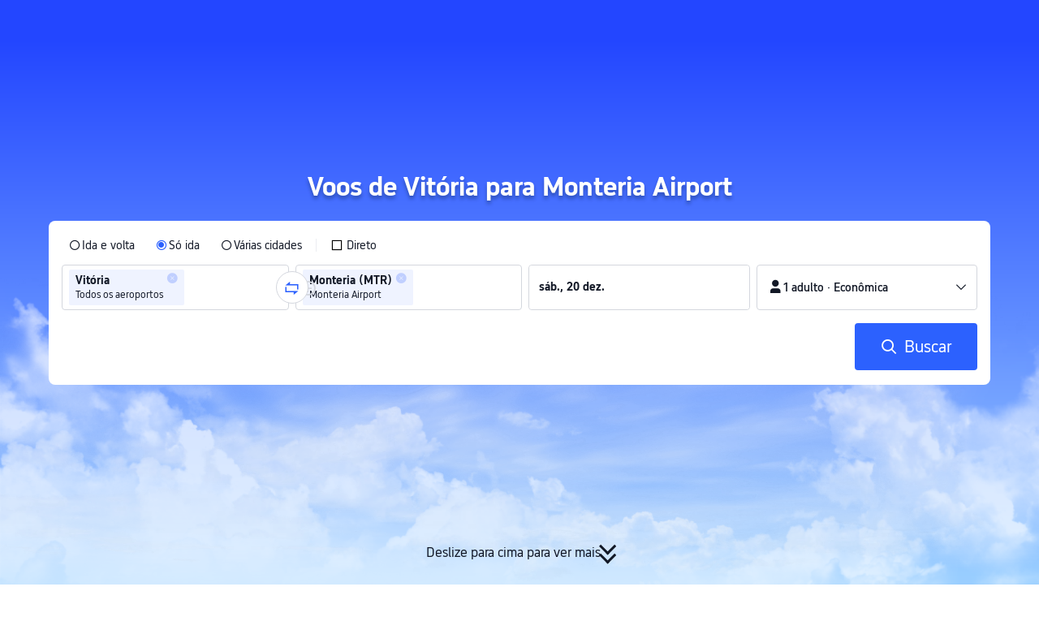

--- FILE ---
content_type: text/html; charset=utf-8
request_url: https://br.trip.com/flights/city-vix-airport-mtr/
body_size: 24047
content:
<!DOCTYPE html><html lang="pt-BR" data-idc="SGP-ALI" dir="ltr"><head><meta charset="utf-8"><meta content="width=device-width,initial-scale=1,maximum-scale=5,user-scalable=yes" name="viewport"><link rel="stylesheet" href="https://aw-s.tripcdn.com/modules/ibu/online-assets/font.ddfdb9c8916dd1ec37cbf52f9391aca5.css"><script>let scriptArrs=[],handleI18nStatus=()=>{window.i18nReady=!0;for(var r of scriptArrs)r()},functionHandleCb=r=>{window.i18nReady?r():scriptArrs.push(r)}</script><script src="https://aw-s.tripcdn.com/ares/api/cc?f=locale%2Fv3%2F100009239%2Fpt-BR.js%2C%2Flocale%2Fv3%2F6002%2Fpt-BR.js%2C%2Flocale%2Fv3%2F330153%2Fpt-BR.js%2C%2Flocale%2Fv3%2F330151%2Fpt-BR.js%2C%2Flocale%2Fv3%2F33000010%2Fpt-BR.js%2C%2Flocale%2Fv3%2F3302512%2Fpt-BR.js%2C%2Flocale%2Fv3%2F3302510%2Fpt-BR.js%2C%2Flocale%2Fv3%2F330143%2Fpt-BR-301.js%2C%2Flocale%2Fv3%2F6001%2Fpt-BR.js%2C%2Flocale%2Fv3%2F33000006%2Fpt-BR.js&#38;etagc=99116879a99dad7f5fe408c1908e7eed" defer="defer" onload="handleI18nStatus()"></script>  
<title>Voos de Vitória (VIX) para Monteria Airport (MTR) - 2025 Voos baratos | Trip.com</title>
<meta property="og:title" content="Voos de Vitória (VIX) para Monteria Airport (MTR) - 2025 Voos baratos | Trip.com" />


<meta name="description" content="Procurando os melhores voos de Vitória para Monteria Airport? Na Trip.com, você compara os preços e reserva voos baratos em horários convenientes operados por diversas companhias aéreas. Planeje agora sua viagem com as melhores ofertas de voos e hotéis recomendados em Monteria na Trip.com." />
<meta property="og:description" content="Procurando os melhores voos de Vitória para Monteria Airport? Na Trip.com, você compara os preços e reserva voos baratos em horários convenientes operados por diversas companhias aéreas. Planeje agora sua viagem com as melhores ofertas de voos e hotéis recomendados em Monteria na Trip.com." />


<meta name="keywords" content="Voos de Vitória para Monteria Airport, Voos de Monteria" />


<meta property="og:url" content="https://br.trip.com/flights/city-vix-airport-mtr/" />
<link rel="canonical" href="https://br.trip.com/flights/city-vix-airport-mtr/" />


<meta property="og:image" content="https://ak-d.tripcdn.com/images/0wj5g120009ejuie7251F.webp" />
<link rel="SHORTCUT ICON" href="https://www.trip.com/trip.ico" type="image/x-icon" />
<link rel="ICON" href="https://www.trip.com/trip.ico" />



  
<script type="application/ld+json">
  {}
</script>
  <script defer="defer" src="https://static.tripcdn.com/packages/ibu/gtm-loader/~1.0.0/gtm-loader.js"></script><script>window.GTMLoadList||(window.GTMLoadList=[]),window.GTMLoadList.push([{id:"GTM-T2SD",disable:!0},{id:"GTM-W5446B",disable:!0}]),window.dataLayer||(window.dataLayer=[]),window.dataLayer.push({"page_id":"10650097498","prd_type":"common","event":"page_view","loginStatus":"guest","gtm.uniqueEventId":7,"locale":"pt-BR","language":"br","region":"BR","currentcyCode":"BRL","allianceID":"","allianceSid":""})</script><script>window.$_bf={loaded:!0},window.UBT_API=window.UBT_API||[],window.UBT_ITAG=!0,window._flight_ubt_init=1</script><script>var sendMetric=function(e){console.debug("track metric:",e);var t,o,a=e&&e.name;a&&(t=e&&e.attribution||{},o="","LCP"===a?o=t.element:"INP"===a?o=t.interactionTarget:"CLS"===a&&(o=t.largestShiftTarget),window.UBT_API)&&window.UBT_API.push&&(window.UBT_API.push({type:"send",data:{type:"dev_trace",key:"seo_flight_vitals_track",data:{value:{name:e?e.name:void 0,navigationType:e?e.navigationType:void 0,rating:e?e.rating:void 0,element:o},isH5:"false"}}}),window.UBT_API.push({type:"send",data:{type:"metric",key:"o_nfes_perf_"+a,data:{value:e,tag:{isNew:!0}}}}))};function _assign(e){if(null==e)throw new TypeError("Cannot convert undefined or null to object");for(var t=Object(e),o=1;o<arguments.length;o++){var a=arguments[o];if(null!=a)for(var n in a)Object.prototype.hasOwnProperty.call(a,n)&&(t[n]=a[n])}return t}var trackLogString=function(e,t){var o="";try{o="object"==typeof t?JSON.stringify(t):t}catch(e){console.error("track string log error:",e)}console.debug("new trace:",e,o),window.UBT_API.push({type:"send",data:{type:"trace",key:e,data:o}})},trackLog=function(t,o){try{o="string"==typeof o?JSON.parse(o):o}catch(e){console.error("adv track log error:",e)}var e=_assign({},{currency:"BRL",locale:"pt-BR",site:"BR",category:"city_d_to_airport_a",isH5:"false"},o);if(console.debug("trace:",t,JSON.stringify(e)),void 0===window.UBT_API&&(window.UBT_API=[],window.UBT_ITAG=!0),o&&o.moduleName&&147106===t){let e=147106===t?"click":"unknown";window.updateLastAccessedModule?window.updateLastAccessedModule(o.moduleName,e):window.UBT_API.push({type:"send",data:{type:"dev_trace",key:"seo_ubt_back_info",data:{type:"error"}}})}window.UBT_API.push({type:"send",data:{type:"trace",key:t,data:e}})};window.trackLog=trackLog</script>  <link rel="preload" as="image" href="https://dimg04.tripcdn.com/images/1o12n12000p1tfkii8503.webp" fetchpriority="high">   <link rel="preload" href="https://file.tripcdn.com/files/6/ibu_mkt/1o13e12000hg0zyly8324.css" as="style" onload='this.onload=null,this.rel="stylesheet"'><noscript><link rel="stylesheet" href="https://file.tripcdn.com/files/6/ibu_mkt/1o13e12000hg0zyly8324.css"></noscript>  <link rel="preload" href="https://file.tripcdn.com/files/6/ibu_mkt/1o10112000hg4umb7DD7C.css" as="style" onload='this.onload=null,this.rel="stylesheet"'><noscript><link rel="stylesheet" href="https://file.tripcdn.com/files/6/ibu_mkt/1o10112000hg4umb7DD7C.css"></noscript>  <link rel="preload" href="https://file.tripcdn.com/files/6/ibu_mkt/1o15v12000hg4wurjF300.css" as="style" onload='this.onload=null,this.rel="stylesheet"'><noscript><link rel="stylesheet" href="https://file.tripcdn.com/files/6/ibu_mkt/1o15v12000hg4wurjF300.css"></noscript>   <script defer="defer" src="https://file.tripcdn.com/files/7/ibu_editor/performance-production.min.js" onload='window["@ctrip/ai-performance-name"].init()'></script></head><body>  <input type="hidden" id="page_id" value="10650097498"> <input type="hidden" id="bf_ubt_markting_off" value="true">  <div id="main">   <div module-name="cookieBanner"><script>window.__CORE_SDK__={AppID: 100042421 }</script><script async="" crossorigin="anonymous" src="https://static.tripcdn.com/packages/ares/nfes-libs/*/core.js?v=20251106" type="text/javascript"></script><script src="https://file.tripcdn.com/files/6/ibu_mkt/1o10312000pzjxx398E62.js" defer="defer" onload='window["cookie-banner"].renderWebCore({AppID: 100042421 })'></script></div>    <div module-name="header"><style>.mc-hd.mc-hd_theme_transparent{position:absolute;left:0;right:0}.header-container{position:relative;top:0;z-index:99;width:100%!important}.mc-hd.mc-hd_theme_transparent{color:#fff;background-color:transparent}.mc-hd{position:relative;line-height:1.5;padding:0 32px}.mc-hd .mc-hd__inner{position:relative;max-width:1920px}.mc-hd__flex-con{width:100%;height:66px;position:relative}.clear-float{content:"";clear:both}.mc-hd__logo-con{padding:16px 32px 16px 0;float:left}.mc-hd__logo-layout-0 .mc-hd__logo{display:inline-block;width:124px;height:30px;text-indent:-9999px;background-size:contain;margin:2px 0;vertical-align:top}.mc-hd a,.mc-hd a:hover{text-decoration:none}</style><link rel="preload" href="https://file.tripcdn.com/files/6/ibu_mkt/1o14d12000lh87fw4003B.css" as="style" onload='this.onload=null,this.rel="stylesheet"'><noscript><link rel="stylesheet" href="https://file.tripcdn.com/files/6/ibu_mkt/1o14d12000lh87fw4003B.css"></noscript><script src="https://file.tripcdn.com/files/6/ibu_mkt/1o11f12000lh887p17FD6.js" defer="defer" onload="window.header.renderHeader(
      {
        showCurrencySelector: true,
        showLanguageSelector: true,
        channel: 'flights',
        theme: 'transparent',
        simple: false,
        pageId: '10650097498',
        accountType: 1,
        locale: 'pt-BR',
        site: 'BR',
        onAccountUpdate: ()=>{sessionStorage.setItem('promo_user_logged_in', 'true');location.reload(true);},  },
      document.querySelector('.header-container')
    );"></script><div class="header-container" test-module="header"><div class="mc-hd mc-hd__en-xx mc-hd_theme_transparent mc-hd-single_row"><div class="mc-hd__inner"><div class="mc-hd__flex-con clear-float"><div class="mc-hd__logo-con mc-hd__logo-con-en-XX mc-hd__logo-layout-0"><a class="mc-hd__logo mc-hd__logo-en-xx"></a></div></div></div></div></div><script id="template"></script></div>    <div module-name="searchform"><style>body{background:#fff!important}body,html{height:100%}body{-webkit-text-size-adjust:none}body,dd,dl,form,p{margin:0;padding:0}li,ol,ul{margin:0;list-style:none}button,legend,li,ol,textarea,ul{padding:0}button{cursor:pointer;margin:0;border:none;outline:0;background:0 0}button,img{vertical-align:middle}img{border:0}em,i{font-style:normal;padding:0;margin:0}input{background:0 0;outline:0;border:0}a{text-decoration:none}.title-search-form .page-title-wrap{margin:0 auto 16px;color:#fff;letter-spacing:0;text-align:center}.candidate-url-page-title-wrap-color h1{font-size:40px}.full-screen-v2 .circle-btn{opacity:1;position:absolute;display:flex;align-items:center;flex-direction:row;bottom:0;left:50%;transform:translate3d(-50%,0,0);gap:14px;padding-bottom:24px}.full-screen-v2 .circle-btn .circle{background-size:contain;display:flex;justify-content:center;align-items:center;flex-direction:column}.full-screen-v2 .circle-btn .arrow-down{position:relative;width:12px;height:12px;transform:rotate(45deg);transform-origin:75% 50%;border-right:3px solid #121826;border-bottom:3px solid #121826;display:inline-block}.full-screen-v2 .circle-btn .arrow-down:first-child{position:relative;top:2px}.full-screen-v2 .circle-btn .arrow-down:last-child{position:relative;bottom:2px}.full-screen-v2 .circle-btn .circle-text{color:#121826;font-size:16px;line-height:22px;font-weight:400;position:relative}.full-screen-v2 .circle-btn.white-btn .circle-text{color:#fff}.full-screen-v2 .circle-btn.white-btn .arrow-down{border-right-color:#fff;border-bottom-color:#fff}.full-screen-v2 .bg-radius-wrap{position:absolute;overflow:hidden;width:100%;height:280px}.airlines-title{display:flex;align-items:center;justify-content:center;gap:8px}.airlines-title img{height:32px;width:32px;border-radius:50%;background:#fff}@media screen and (max-width:768px){.full-screen-v2 .bg-radius-wrap{height:140px}}.full-screen-v2 .bg-radius-wrap .bg-radius{position:absolute;transform:translateX(-50%);left:50%;bottom:0;width:400vw;height:400vw;overflow:hidden}.full-screen-v2 .bg-radius-wrap .bg-radius .bg-small-img{position:absolute;transform:translateX(-50%);left:50%;bottom:0;width:100vw;height:280px}@media screen and (max-width:768px){.full-screen-v2 .bg-radius-wrap .bg-radius .bg-small-img{height:140px}}.full-screen-v2 .title-search-form{position:relative;z-index:1}.full-screen-v2 .title-search-form .page-title-wrap-color h1{font-size:32px}.full-screen-v2 .title-search-form .page-title-wrap{display:flex;justify-content:center;align-items:center;margin-bottom:8px;column-gap:4px}.full-screen-v2 .title-search-form .page-title-description{margin-bottom:8px;text-align:center;color:#fff;font-size:14px;letter-spacing:0;line-height:18px;opacity:.8}.full-screen-v2 .title-search-form #searchBox{padding-top:8px}.full-screen-v2.banner-down-height{height:100vh}.full-screen-v2.candidate-url-banner-down-height{height:70vh}.full-screen-v2.banner-down .bg-radius-wrap{height:100%}.full-screen-v2.banner-down .bg-radius-wrap .bg-radius{border-radius:0;height:100%;width:100%}.full-screen-v2.banner-down .bg-radius-wrap .bg-radius .bg-small-img{height:100vh}.full-screen-v2.banner-down .bg-radius-wrap .bg-radius .bg-img-filter{position:absolute;width:100%;height:100%;background:linear-gradient(-180deg,#2346ff 6.52%,#99cfff 100%)}.full-screen-v2.banner-down .title-search-form{left:0;right:0;padding-bottom:50px;top:50%;transform:translateY(-50%);z-index:9}.bg-banner-wrapper{position:relative}.bg-banner-wrapper .bg-big-img,.bg-banner-wrapper .bg-small-img{background-size:cover;background-position:50%;width:100%;height:100%;background-repeat:no-repeat}.bg-banner-wrapper .bg-small-img .bg-bottom-filter{position:absolute;width:100%;height:200px;bottom:0;background:linear-gradient(-180deg,rgba(255,255,255,0) 0,#fff 100%)}.bg-banner-wrapper .bg-small-img.has-district-img .bg-bottom-filter{opacity:0}.bg-banner-wrapper .bg-small-img .bg-fullscreen-filter{position:absolute;width:100%;bottom:0;height:100%;background:linear-gradient(-180deg,rgba(0,40,160,.9) 0,rgba(0,19,74,.4) 100%)}.bg-banner-wrapper .bg-small-img .bg-big-img{background-size:100%;background-position:center bottom;position:relative;width:100%;height:100%;background-repeat:no-repeat}.bg-banner-wrapper .bg-small-img.has-district-img .bg-big-img{filter:blur(3px);transform:scale(1.05)}.page-title-wrap{margin:0 auto 16px;letter-spacing:0;text-align:center}.page-title-wrap-color h2,.page-title-wrap-color h3,.page-title-wrap-color h4,.page-title-wrap-color h5,.page-title-wrape-color h1{font-size:40px;line-height:68px}@media screen and (max-width:768px){.page-title-wrap-color h1,.page-title-wrap-color h2,.page-title-wrap-color h3,.page-title-wrap-color h4,.page-title-wrap-color h5{font-size:24px;line-height:30px}}@media (max-width:320px){.page-title-wrap-color h1,.page-title-wrap-color h2,.page-title-wrap-color h3,.page-title-wrap-color h4,.page-title-wrap-color h5{font-size:18px}}.page-title-wrap-color h1 span,.page-title-wrap-color h2 span,.page-title-wrap-color h3 span,.page-title-wrap-color h4 span,.page-title-wrap-color h5 span{display:block}.page-title-wrap.no-bg{color:#0f294d}.page-title-wrap:not(.no-bg){text-shadow:0 4px 4px rgba(15,41,77,.4)}.nh_sf-container{padding:10px 16px 16px;border-radius:8px;background-color:#fff}.nh_sf-container .breath{animation:breath .8s infinite alternate}@keyframes breath{0%{opacity:1}to{opacity:.3}}.nh_sf-container .top-pl-wrap{display:flex;justify-content:space-between;align-items:center;height:32px;margin:6px 0 8px}.nh_sf-container .top-pl-wrap .left-pl{width:360px;height:18px;border-radius:2px;background:#f0f2f5}.nh_sf-container .top-pl-wrap .right-pl{width:115px;height:18px;border-radius:2px;background:#f0f2f5}.nh_sf-container .bottom-pl-wrap{display:flex;align-items:center;height:56px}.nh_sf-container .bottom-pl-wrap .box-wrap{display:flex;flex:1 1 auto}.nh_sf-container .bottom-pl-wrap .box-wrap .city-wrap{position:relative;display:flex;flex:1 1 50%;justify-content:space-between;align-items:center;height:56px}.nh_sf-container .bottom-pl-wrap .box-wrap .city-wrap .city-item-wrap{display:flex;flex:1 1;align-items:center;box-sizing:border-box;height:56px;padding-left:16px;border:1px solid #dadfe6;border-radius:4px}.nh_sf-container .bottom-pl-wrap .box-wrap .city-wrap .city-item-wrap:first-of-type{margin-right:4px}.nh_sf-container .bottom-pl-wrap .box-wrap .city-wrap .city-item-wrap:last-of-type{margin-left:4px}.nh_sf-container .bottom-pl-wrap .box-wrap .city-wrap .city-item-wrap .city-pl{width:88px;height:18px;border-radius:2px;background:#f0f2f5}.nh_sf-container .bottom-pl-wrap .box-wrap .city-wrap .switch-wrap{position:absolute;top:42%;left:calc(50% - 2px);min-width:28px;border:4px solid #fff;border-radius:50%;margin-left:2px;background:#fff;transform:translate(-50%,-50%);z-index:2}.nh_sf-container .bottom-pl-wrap .box-wrap .city-wrap .switch-wrap .switch-pl{width:28px;height:28px;border-radius:50%;background-color:#f0f2f5}.nh_sf-container .bottom-pl-wrap .box-wrap .date-wrap{display:flex;flex:1 1 25%;align-items:center;box-sizing:border-box;border:1px solid #dadfe6;border-radius:4px;margin-left:8px;background:#fff}.nh_sf-container .bottom-pl-wrap .box-wrap .date-wrap .date-item-wrap{position:relative;display:flex;flex:1 1;align-items:center;box-sizing:border-box;padding-left:16px}.nh_sf-container .bottom-pl-wrap .box-wrap .date-wrap .date-item-wrap:last-of-type{margin-left:24px}.nh_sf-container .bottom-pl-wrap .box-wrap .date-wrap .date-item-wrap .date-pl{width:88px;height:18px;border-radius:2px 2px 2px 2px;background:#f0f2f5}.nh_sf-container .bottom-pl-wrap .box-wrap .date-wrap .date-item-wrap .line-pl{position:absolute;top:50%;left:-12px;width:24px;height:1px;background:#8592a6;transform:translateX(-50%)}.nh_sf-container .bottom-pl-wrap .box-wrap .psg-wrap{display:flex;flex:1 1 25%;align-items:center;box-sizing:border-box;border:1px solid #dadfe6;border-radius:4px;margin-left:8px;background:#fff}.nh_sf-container .bottom-pl-wrap .box-wrap .psg-wrap .psg-item-wrap{position:relative;display:flex;flex:1 1;align-items:center;box-sizing:border-box;padding-left:16px}.nh_sf-container .bottom-pl-wrap .box-wrap .psg-wrap .psg-item-wrap .psg-pl{width:148px;height:18px;border-radius:2px 2px 2px 2px;background:#f0f2f5}.nh_sf-container .btn-wrap{display:flex;justify-content:flex-end;align-items:center;width:100%;height:58px;margin-top:16px;background-color:#fff}.nh_sf-container .btn-wrap .btn-1{display:flex;justify-content:center;align-items:center;width:154px;height:58px;border-radius:4px;margin-left:8px;background-color:#3264ff}.nh_sf-container .btn-wrap .btn-1 .text{width:70px;height:20px;border-radius:3px;background-color:hsla(0,0%,100%,.3)}@media screen and (min-width:1024.1px){.l-1160{max-width:1224px;margin-left:auto;margin-right:auto;padding-left:32px;padding-right:32px;box-sizing:border-box}}@media screen and (min-width:768px) and (max-width:1024px){.l-1160{margin-left:0;margin-right:0;padding-left:24px;padding-right:24px}}@media screen and (max-width:767.9px){.l-1160{margin-left:0;margin-right:0;padding-left:12px;padding-right:12px}}.info-icon{display:inline-flex;position:relative;cursor:pointer;align-items:center;vertical-align:middle}.info-icon-box{display:flex}.page-title-wrap-color .dynamic-content-inline{display:inline-flex;vertical-align:middle}.info-icon-svg-searchbox{fill:#fff}.tooltip-content{display:none;position:absolute;z-index:10;width:300px;background-color:#1e2a39;color:#fff;text-align:left;border-radius:6px;padding:15px;font-size:14px;line-height:1.5;top:100%;left:50%;transform:translateX(-50%);margin-top:10px;box-shadow:0 5px 15px rgba(0,0,0,.3)}.tooltip-content::after{content:"";position:absolute;bottom:100%;left:50%;margin-left:-8px;border-width:8px;border-style:solid;border-color:transparent transparent #1e2a39 transparent}.info-icon:hover .tooltip-content{display:block}.module-input-shadow.f-16.f-bold{visibility:hidden;position:absolute;width:auto;height:auto;white-space:nowrap;font-weight:700;font-size:16px!important}</style><link rel="preload" href="https://file.tripcdn.com/files/7/ibu_mkt/common_4ac9cb69.css" as="style" onload='this.onload=null,this.rel="stylesheet"'><script src="https://file.tripcdn.com/files/7/ibu_mkt/common_4ac9cb.js" defer="defer" crossorigin="anonymous"></script><script src="https://file.tripcdn.com/files/7/ibu_mkt/vendor_1cd9a1.js" defer="defer" crossorigin="anonymous"></script><script src="https://file.tripcdn.com/files/6/ibu_mkt/1o12g12000pirk16fAD05.js" defer="defer" crossorigin="anonymous" onload="functionHandleCb?functionHandleCb(searchFormReadyCb):searchFormReadyCb()"></script><script>function searchFormReadyCb(){window["searchform-lazy"].renderSearchform({i18n:window.i18n_330143,locale:"pt-BR",isSticky:!0,...{"from":"seo","searchInfo":{"flightType":"OW","isIgnoreODCheck":true,"passengers":{"AdultCount":1,"ChildCount":0,"BabyCount":0},"segmentList":[{"departureDate":{"defaultDate":["2025-12-20","2025-12-20"]},"returnDate":{"defaultDate":["2025-12-23","2025-12-23"]},"departureCity":[{"cityName":"Vitória","eName":"vitoria","cityCode":"VIX","isDomestic":0,"airportCode":"","airportName":""}],"arrivalCity":[{"cityName":"Monteria","eName":"monteria","cityCode":"MTR","isDomestic":0,"airportCode":"MTR","airportName":"Monteria Airport"}]}]},"locale":"pt-BR","extraUrl":"&sort=recommended"}},document.querySelector(".searchform-container"))}</script><div class="flightseo-searchform-isfull" test-module="cta"><div class="bg-banner-wrapper full-screen-v2 banner-down banner-down-height"><div class="bg-radius-wrap"><div class="bg-radius"><div class="bg-img-filter ppc-cabin-bg-img-filter"></div><div class="bg-small-img">  <div class="bg-big-img" style="background-image:url(https://dimg04.tripcdn.com/images/1o16812000m580zuo039E.webp)"></div>  <div class="bg-bottom-filter"></div></div></div></div><div class="title-search-form l-1160 m-b-8"><div class="page-title-wrap page-title-wrap-color"> <h1>Voos de Vitória para Monteria Airport</h1>  </div>  <div class="searchform-container"><div style="height:200px"><div class="nh_sf-container"><div class="top-pl-wrap"><div class="left-pl breath"></div><div class="right-pl breath"></div></div><div class="bottom-pl-wrap"><div class="box-wrap"><div class="city-wrap"><div class="city-item-wrap"><div class="city-pl breath"></div></div><div class="switch-wrap"><div class="switch-pl breath"></div></div><div class="city-item-wrap"><div class="city-pl breath"></div></div></div><div class="date-wrap"><div class="date-item-wrap"><div class="date-pl breath"></div></div><div class="date-item-wrap"><div class="line-pl breath"></div><div class="date-pl breath"></div></div></div><div class="psg-wrap"><div class="psg-item-wrap"><div class="psg-pl breath"></div></div></div></div></div><div class="btn-wrap"><div class="btn-1"><div class="text breath"></div></div></div></div></div></div>  <div class="searchform-online-banner-container "></div></div>  <div test-item="arrow-btn" class="circle-btn"><div class="circle-text">Deslize para cima para ver mais</div><div class="circle"><div class="arrow-down"></div><div class="arrow-down"></div></div></div>  </div></div><script id="template">try{(()=>{let i=document.querySelector(".title-search-form"),l=document.querySelector("div.bg-big-img"),s=document.querySelector(".circle-btn"),r=document.querySelector(".bg-banner-wrapper.full-screen-v2"),a=(document.querySelector(".bg-radius"),document.querySelector(".bg-bottom-filter"));if(l,i&&r){let n=0,o=(t(),window.addEventListener("resize",t),0),e=new ResizeObserver(e=>{for(var t of e){t=t.contentRect.height;if(0===o)return void(o=t);t!==o&&(r=o-t,n+=r/2,o=t,c())}var r});function t(){var e=r.getBoundingClientRect(),t=i.getBoundingClientRect();n=e.bottom-t.bottom}function c(){var e=window.pageYOffset||document.documentElement.scrollTop,t=1-e/window.innerHeight,t=Math.max(t,0),t=(l&&(l.style.opacity=t),n),t=Math.max(1-e/t,0),t=(s.style.opacity=t,n),t=Math.min(e/t,1),t=(a.style.opacity=t,n),r=(Math.min(e,t),document.querySelector(".m-flight-poi-wrapper"));let o="";r&&!(o=r.getAttribute("poi-init"))&&(o=i.style.position,r.setAttribute("poi-init",o)),t<e?"relative"!==i.style.position&&(i.style.position="relative",i.style.transform=`translate3d(0, calc(-50% + ${t}px), 0)`,r)&&o&&(r.style.position="absolute","fixed"!==o?r.style.transform="translateY(0px)":r.style.transform=`translateY(${t}px)`):e<t&&("fixed"!==i.style.position&&(i.style.position="fixed",i.style.transform="translate3d(0, -50%, 0)"),r)&&o&&((r.style.position="fixed")!==o?r.style.transform=`translateY(-${t}px)`:r.style.transform="translateY(0px)")}window.addEventListener("scroll",((e,t)=>{let r=null;return function(){clearTimeout(r),r=setTimeout(e,t)}})(c,10)),window.addEventListener("load",()=>{c(),e.observe(i)})}})()}catch(e){window.UBT_API.push({type:"send",data:{type:"dev_trace",key:"o_flight_js_error",data:{type:"error",moduleName:"searchform",error:e.message,stack:e.stack}}}),console.error("[Template Script Error]",{moduleName:"searchform",error:e.message,stack:e.stack})}</script></div>    <div module-name="crumb"><style>.c-crumb-wrap{position:relative;max-width:1160px;margin-left:auto;margin-right:auto;height:14px;margin-top:20px;margin-bottom:20px}.c-crumb-wrap .c-crumb{position:absolute;font-size:12px;display:flex;box-sizing:border-box;align-items:center}.c-crumb-wrap .c-crumb.is-rtl{flex-direction:row-reverse}@media screen and (max-width:768px){.c-crumb-wrap .c-crumb{padding-left:16px;padding-right:16px;overflow:auto}.c-crumb-wrap .c-crumb:after{content:"11";color:transparent;display:inline-block;width:16px;height:1px}}@media screen and (min-width:768px){.c-crumb-wrap .c-crumb{flex-wrap:wrap}}.c-crumb-wrap .c-crumb::-webkit-scrollbar{display:none}.c-crumb-wrap .c-crumb a{color:#2681ff}.c-crumb-wrap .c-crumb a:hover{text-decoration:underline}.c-crumb-wrap .c-crumb__splitter{margin:0 5px}.c-crumb-wrap .c-crumb__item{color:#234;display:inline-block;cursor:pointer;position:relative;flex-shrink:0}.c-crumb-wrap .c-crumb__item .no-link{cursor:auto}.c-crumb-wrap .c-crumb__extend-wrap{position:absolute;display:none;padding-top:6px;box-shadow:0 5px 8px 0 rgba(0,41,99,.2);background-color:#fff;overflow:auto;right:0}.c-crumb-wrap .c-crumb__extend-wrap a:hover{text-decoration:none}.c-crumb-wrap .c-crumb__item:hover .c-crumb__extend-wrap{display:block;z-index:1}.c-crumb-wrap .c-crumb__extend-wrap:hover{display:block}.c-crumb-wrap .c-crumb__extend{box-shadow:0 8px 20px 0 rgba(0,41,99,.2);background-color:#fff}.c-crumb-wrap .c-crumb__extend .c-crumb__extend-item{padding:10px;cursor:pointer;display:block;white-space:nowrap;color:#234}.c-crumb-wrap .c-crumb__extend-item:hover{display:block;background-color:#3264ff;color:#fff;text-decoration:none}.c-crumb-wrap .c-crumb__item .icon-arrow{width:16px;height:16px;display:inline-block;position:relative;vertical-align:middle;margin-left:5px}.c-crumb-wrap .c-crumb__item .icon-arrow:before{content:"";position:absolute;border-color:#234 transparent transparent;border-style:solid;border-width:4.8px 4.25px 0;transition:all .2s ease;top:5px}.c-crumb-wrap .c-crumb__item.has-link .icon-arrow:before{border-top-color:#2681ff}.c-crumb-wrap .c-crumb__item:hover .icon-arrow:before{transform-origin:center;transform:rotate(180deg)}@media screen and (max-width:768px){.reactcomp-crumb-hot{padding-left:0!important}}.reactcomp-crumb-hot .c-crumb{width:100%}@media screen and (max-width:768px){.reactcomp-crumb-hot .c-crumb{padding-left:12px;margin-bottom:-30px;padding-bottom:45px}}.c-crumb-wrap .c-crumb a{color:#3264ff}.page-title-crumb-wrap .c-crumb-wrap .c-crumb .c-crumb__extend-wrap a{color:#234}.page-title-crumb-wrap .c-crumb-wrap .c-crumb .c-crumb__extend-wrap a:hover{color:#fff}.page-title-crumb-wrap .c-crumb-wrap .c-crumb__extend-wrap{padding-top:0}</style><div class="l-1160 reactcomp-crumb-hot " style="display:block" test-module="crumb"><div class="c-crumb-wrap"><div class="c-crumb" itemscope="" test-card="crumb" itemtype="https://schema.org/BreadcrumbList">  <div class="c-crumb__item has-link" itemprop="itemListElement" itemscope="" itemtype="https://schema.org/ListItem" test-item="crumb_1">  <a href="https://br.trip.com/" itemprop="item"><span itemprop="name">Trip.com</span></a>  <meta itemprop="position" content="0">  </div>  <span class="c-crumb__splitter">&gt;</span>   <div class="c-crumb__item has-link" itemprop="itemListElement" itemscope="" itemtype="https://schema.org/ListItem" test-item="crumb_2">  <a href="https://br.trip.com/flights/" itemprop="item"><span itemprop="name">Voos</span></a>  <meta itemprop="position" content="1">  </div>  <span class="c-crumb__splitter">&gt;</span>   <div class="c-crumb__item has-link" itemprop="itemListElement" itemscope="" itemtype="https://schema.org/ListItem" test-item="crumb_3">  <a href="https://br.trip.com/flights/cheap-flights-to-colombia-37/" itemprop="item"><span itemprop="name">Voos para Colômbia</span></a>  <meta itemprop="position" content="2">  </div>  <span class="c-crumb__splitter">&gt;</span>   <div class="c-crumb__item has-link" itemprop="itemListElement" itemscope="" itemtype="https://schema.org/ListItem" test-item="crumb_4">  <a href="https://br.trip.com/flights/cheap-flights-to-cordoba-37-10437/" itemprop="item"><span itemprop="name">Voos para Cordoba</span></a>  <meta itemprop="position" content="3">  </div>  <span class="c-crumb__splitter">&gt;</span>   <div class="c-crumb__item has-link" itemprop="itemListElement" itemscope="" itemtype="https://schema.org/ListItem" test-item="crumb_5">  <a href="https://br.trip.com/flights/to-monteria/airfares-mtr/" itemprop="item"><span itemprop="name">Voos para Monteria</span></a>  <meta itemprop="position" content="4">  </div>  <span class="c-crumb__splitter">&gt;</span>   <div class="c-crumb__item has-link" itemprop="itemListElement" itemscope="" itemtype="https://schema.org/ListItem" test-item="crumb_6">  <a href="https://br.trip.com/flights/vitoria-to-monteria/airfares-vix-mtr/" itemprop="item"><span itemprop="name">voo Vitória para Monteria</span></a>  <meta itemprop="position" content="5">  </div>  <span class="c-crumb__splitter">&gt;</span>   <div class="c-crumb__item" itemprop="itemListElement" itemscope="" itemtype="https://schema.org/ListItem" test-item="crumb_7">  <span itemprop="name" class="no-link">voo Vitória para Monteria Airport</span>  <meta itemprop="position" content="6">  </div>   </div></div></div><script id="template"></script></div>    <div module-name="flightsCard"><style>.flightcard-title-logo{text-align:start}.flightcard-title-logo .flightcard-title{display:inline}.flights-card-icon{display:inline-flex;position:relative;cursor:pointer;align-items:center}.flightcard-wrapper{text-align:center;font-size:12px;padding-top:27px;margin:0 auto 10px}.flights-card-icon:hover .tooltip-content{display:block}.flightcard-title-container{position:relative}.dynamic-content-inline{display:inline-flex}.flightcard-title-container .dynamic-content-inline{vertical-align:baseline}.info-icon-svg{fill:#5a6872}.tooltip-content{display:none;position:absolute;z-index:10;min-width:200px;max-width:400px;width:max-content;background-color:#1e2a39;color:#fff;text-align:left;border-radius:6px;padding:15px;font-size:14px;line-height:1.5;top:100%;left:50%;transform:translateX(-50%);margin-top:10px;box-shadow:0 5px 15px rgba(0,0,0,.3);word-wrap:break-word;word-break:break-word;white-space:pre-line}.tooltip-content::after{content:"";position:absolute;bottom:100%;left:50%;margin-left:-8px;border-width:8px;border-style:solid;border-color:transparent transparent #1e2a39 transparent}.flightcard-title-logo{align-items:center}.title-airline-logo{width:45px;height:45px;object-fit:contain;flex-shrink:0;margin-bottom:28px}.flightcard-tab-wrap{width:100%;display:flex;content-visibility:auto;font-size:14px;padding:3px;background:#fff;box-sizing:border-box;border-radius:6px}.flightcard-tab-wrap .flightcard-tab-list{width:100%;justify-content:space-between;display:flex;align-items:center}@media screen and (max-width:835px){.flightcard-tab-wrap .flightcard-tab-list{overflow:auto}.flightcard-tab-wrap .flightcard-tab-list::-webkit-scrollbar{display:none}}@media screen and (min-width:835px){.flightcard-tab-wrap .flightcard-tab-list{flex-wrap:wrap}}.flightcard-tab-wrap .flightcard-tab-list li{width:50%}.flightcard-tab-wrap .flightcard-tab-list .flightcard-tab{color:#0f294d;background:#fff;border-radius:6px;padding:8px 16px;margin:0}.flightcard-tab-wrap .flightcard-tab-list .flightcard-tab.active{color:#fff;background:#3264ff;border:1px solid #3264ff;font-weight:700}.flightcard-tab-wrap .flightcard-tab-list .flightcard-tab.active:hover{color:#fff;cursor:pointer}.flightcard-tab-wrap .flightcard-tab-list .flightcard-tab:hover{color:#3264ff;cursor:pointer}.cus-boot{display:flex;flex-wrap:wrap;column-gap:16px}@media screen and (min-width:617px){.h5-install-after-rt{display:none}.h5-install-after-ow{display:none}}.flightcard_list{font-size:12px;margin:0 auto;padding-top:6px}.flightcard-wrapper .flightcard-title{text-align:left;padding-top:12px;padding-bottom:0;margin-bottom:0}.flightcard-wrapper .flightcard-description{color:#455873;font-size:14px;letter-spacing:0;line-height:18px;text-align:start;margin:16px 0}.not_A2B_wrapper .background-img-wrap-wrap{background-color:transparent;border-radius:initial;box-shadow:none;margin-bottom:0!important}.not_A2B_wrapper .background-img-wrap-wrap .layer1 .description,.not_A2B_wrapper .background-img-wrap-wrap .layer1 .title{display:none}.not_A2B_wrapper .background-img-wrap-wrap .background-img-wrap-box .tips{padding-top:0}.not_A2B_wrapper .background-img-wrap-wrap .bg-img-wrap{display:none}.background-img-wrap-wrap,.border-radius-style{border-radius:8px;box-shadow:0 8px 16px 0 rgba(15,41,77,.1)}.background-img-wrap-wrap{position:relative;overflow:hidden;background-color:#3264ff}.background-img-wrap-wrap .background-img-wrap-box{position:relative;padding-left:4px;padding-right:4px}.background-img-wrap-wrap .title{color:#fff;font-size:20px;font-weight:500;letter-spacing:0;line-height:24px;text-align:start;padding:11px 12px 12px;margin-bottom:0}.background-img-wrap-wrap .bg-img-wrap{position:absolute;width:100%}.background-img-wrap-wrap .bg-img-wrap:after{content:"";display:block;position:absolute;width:100%;height:100%;background:linear-gradient(0deg,#3264ff,rgba(50,100,255,.8) 120px,rgba(50,100,255,.8));top:0;left:0}.background-img-wrap-wrap .bg-img{width:100%}.background-img-wrap-wrap .layer1{position:relative;top:0;width:100%;overflow:hidden}.background-img-wrap-wrap .description,.background-img-wrap-wrap .tips{font-size:13px;letter-spacing:0;line-height:18px;padding:8px 8px 12px}.reactcomp-flightscard-hot{top:0;width:100%;position:relative;background:rgba(50,100,255,.05);background-image:url(https://ak-d.tripcdn.com/images/0wj1p120009zjvqqtDDE4_D_768_432_R5.png);background-repeat:no-repeat;background-size:cover;box-sizing:border-box!important}@media screen and (min-width:768px) and (max-width:1208px){.reactcomp-flightscard-hot{padding:15px 24px 0}}@media screen and (max-width:616px){.A2B_container{padding:0!important}.A2B_container .flightcard-title{color:#fff}}.flightcard_list{display:none}.flightcard_list.active-list{display:block}.overlay-text{opacity:0;position:fixed;min-width:150px;font-size:16px;background:#fff;box-shadow:0 4px 8px 0 rgba(69,88,115,.12);padding:10px;text-align:center;z-index:9999}@media screen and (max-width:768px){.flights-card-icon{position:static}.flightcard-title-logo{position:relative}}.info-icon-svg{height:18px;width:18px}@media screen and (max-width:768px){.info-icon-svg{height:15px;width:15px}}.flightcard-wrapper .tips{text-align:right;padding-top:2px;color:#8592a6}</style><div class="m-b-48-24 reactcomp-flightscard-hot" test-module="flights-card"><div class="flightcard-wrapper m-64-48 not_A2B_wrapper l-1160"><div class="background-img-wrap-wrap m-64-48"><div class="bg-img-wrap"><div class="lazyload-wrapper"><div class="lazyload-placeholder" style="height:160px"></div></div></div><div class="layer1"><div class="background-img-wrap-box"><div class="flightcard-title-logo" style=" ">  <div class="flightcard-title-container"><h2 class="flightcard-title" test-item="flightcard_title"> Voos de baixo custo de Vitória para Monteria Airport </h2>  </div></div>  <div class="flightcard-tab-wrap" style="justify-content:center"><ul class="flightcard-tab-list" id="fligth-card" role="tablist"><li><div class="flightcard-tab " onclick='handleClickTab("OW",0)' test-tab="RT" test-item="flightcard_tab_rt" role="tab" aria-controls="list-"> Viagem de ida e volta </div></li><li><div class="flightcard-tab active" onclick='handleClickTab("RT",1)' test-tab="OW" test-item="flightcard_tab_ow" role="tab" aria-controls="list-"> Só ida </div></li></ul></div><div><ul class="flightcard-group"><li class="flightcard-group-item">  <ul class="flightcard_list list-0"><ul class="cus-boot cus-boot-column-lg-2 cus-boot-column-md-2 cus-boot-column-sm-1 cus-boot-column-xs-1">  
  <style> 
  .info-icon:hover .tooltip-content {
  display: block;
}
.info-icon-box-flightsCard {
  display: flex;
  margin-bottom: 8px;
  margin-left: 4px;
  position: relative;
}
@media screen and (max-width: 768px) {
  .flightcard-title-container {
    position: relative;
    text-align: left;
    display: block;
  }
  .flightcard-title-container h2 {
    display: inline;
  }
  .tooltip-content {
    width: 280px;
    top: 100%;
    bottom: auto;
    margin-top: 10px;
    margin-bottom: 0;
    font-size: 12px;
    left: 50%;
    transform: translateX(-50%);
    padding: 12px;
  }
  .info-icon {
    display: inline-flex;
    cursor: pointer;
    align-items: center;
    vertical-align: middle;
    position: static;
  }
  /* 如果需要显示在下方，可以使用这个样式 */
  .tooltip-content.show-below {
    top: 100%;
    bottom: auto;
    margin-bottom: 0;
  }
  .tooltip-content::after {
    display: none;
  }
  .info-icon-box-flightsCard {
    position: static;
  }
}
.journey-other-info .flightcard_od img {
  width: 20px;
  height: 20px;
  padding-right: 6px;
}
.cus-boot-column-xs-5 .cus-boot-link-item {
  width: calc(20% - 3.2px);
}
.cus-boot-column-xs-4 .cus-boot-link-item {
  width: calc(25% - 4px);
}
.cus-boot-column-xs-3 .cus-boot-link-item {
  width: calc(33.33333333% - 5.4px);
}
.cus-boot-column-xs-2 .cus-boot-link-item {
  width: calc(50% - 8px);
}
.cus-boot-column-xs-1 .cus-boot-link-item {
  width: 100%;
}
@media screen and (min-width: 768px) {
  .cus-boot-column-sm-5 .cus-boot-link-item {
    width: calc(20% - 3.2px);
  }
  .cus-boot-column-sm-4 .cus-boot-link-item {
    width: calc(25% - 4px);
  }
  .cus-boot-column-sm-3 .cus-boot-link-item {
    width: calc(33.33333333% - 5.4px);
  }
  .cus-boot-column-sm-2 .cus-boot-link-item {
    width: calc(50% - 8px);
  }
  .cus-boot-column-sm-1 .cus-boot-link-item {
    width: 100%;
  }
}
@media screen and (min-width: 1100px) {
  .cus-boot-column-md-5 .cus-boot-link-item {
    width: calc(20% - 3.2px);
  }
  .cus-boot-column-md-4 .cus-boot-link-item {
    width: calc(25% - 4px);
  }
  .cus-boot-column-md-3 .cus-boot-link-item {
    width: calc(33.33333333% - 5.4px);
  }
  .cus-boot-column-md-2 .cus-boot-link-item {
    width: calc(50% - 8px);
  }
  .cus-boot-column-md-1 .cus-boot-link-item {
    width: 100%;
  }
}
@media screen and (min-width: 1300px) {
  .cus-boot-column-lg-5 .cus-boot-link-item {
    width: calc(20% - 3.2px);
  }
  .cus-boot-column-lg-4 .cus-boot-link-item {
    width: calc(25% - 4px);
  }
  .cus-boot-column-lg-3 .cus-boot-link-item {
    width: calc(33.33333333% - 5.4px);
  }
  .cus-boot-column-lg-2 .cus-boot-link-item {
    width: calc(50% - 8px);
  }
  .cus-boot-column-lg-1 .cus-boot-link-item {
    width: 100%;
  }
}
.cus-boot .single-txt-row {
  text-overflow: ellipsis;
  white-space: nowrap;
  overflow: hidden;
}
.cus-boot-link-item {
  box-sizing: border-box;
}
.no-result-wrapper {
  margin: 52px 0 64px;
  color: #8592a6;
  line-height: 18px;
}
.app-link,
.no-result-wrapper {
  font-size: 14px;
  text-align: center;
}
.app-link {
  position: relative;
  background: #3264ff;
  border-radius: 2px 2px 2px 2px;
  box-shadow: 0 4px 16px 0 rgba(69, 88, 115, 0.2);
  color: #fff;
  padding: 16px 16px 14px;
  margin-top: 8px;
  margin-bottom: 8px;
}
@media screen and (min-width: 768px) {
  .app-link {
    display: none;
  }
}
@media screen and (max-width: 768px) {
  .title-airline-logo {
    width: 25px;
    height: 25px;
    object-fit: contain;
    flex-shrink: 0;
    margin-bottom: 0px;
  }
}
.mask-card-card-wrap,
.no-data-card-wrap {
  position: relative;
  box-sizing: border-box;
  margin-top: 16px;
  padding: 0 2px 16px;
  height: 100%;
  cursor: pointer;
}
@media screen and (max-width: 768px) {
  .mask-card-card-wrap {
    margin-top: 8px;
    padding: 0 2px 8px;
  }
  .h5-install-after-rt {
    width: 100%;
    padding: 2px;
  }
  .h5-install-after-ow {
    width: 100%;
    padding: 2px;
  }
}
@media screen and (min-width: 768px) {
  .h5-install-after-rt {
    display: none;
  }
  .h5-install-after-ow {
    display: none;
  }
}
.flightcard-link {
  position: relative;
  overflow: hidden;
  align-items: center;
}
@media screen and (max-width: 616px) {
  .flightcard-link {
    padding: 4px 12px;
    display: flex;
    flex-direction: column;
    align-items: flex-start;
  }
}
.flightcard-link .mask-card-reveal {
  display: flex;
  align-items: center;
  position: absolute;
  width: 100%;
  height: 100%;
  top: 0;
  left: 0;
  justify-content: flex-end;
  padding: 12px 20px;
  box-sizing: border-box;
  background: linear-gradient(90deg, hsla(0, 0%, 100%, 0), #fff 63.96%);
}
@media screen and (max-width: 616px) {
  .flightcard-link .mask-card-reveal {
    display: none;
  }
}
.flightcard-link .mask-card-reveal .price-info-reveal {
  flex-shrink: 0;
  display: flex;
  flex-direction: row;
  align-items: center;
  cursor: pointer;
  font-size: 18px;
  font-weight: 700;
  color: #3264ff;
  position: relative;
}
.flightcard-link .mask-card-reveal .price-info-reveal i {
  position: relative;
  top: 1px;
}
.flightcard-link .mask-card-reveal .price-info-reveal:hover:not(.isA2BNoDataFlight) span {
  text-decoration: underline;
}
.flightcard-link .mask-card-reveal-h5 {
  display: flex;
  align-items: flex-end;
  position: absolute;
  width: 100%;
  height: 100%;
  top: 0;
  left: 0;
  justify-content: center;
  padding: 4px 16px;
  box-sizing: border-box;
  background: linear-gradient(-180deg, hsla(0, 0%, 100%, 0), #fff 78.31%);
}
@media screen and (min-width: 616px) {
  .flightcard-link .mask-card-reveal-h5 {
    display: none;
  }
}
.flightcard-link .mask-card-reveal-h5 .price-info-reveal-h5 {
  flex-shrink: 0;
  width: 100%;
  display: flex;
  flex-direction: row;
  justify-content: center;
  align-items: center;
  cursor: pointer;
  height: 40px;
  font-size: 18px;
  font-weight: 500;
  color: #3264ff;
}
.flightcard-link .mask-card-reveal-h5 .price-info-reveal-h5 i {
  position: relative;
  top: 1px;
}
.flightcard-link .mask-card-nodata {
  flex-shrink: 0;
  display: flex;
  flex-direction: row;
  align-items: center;
  cursor: pointer;
  font-size: 18px;
  font-weight: 700;
  color: #3264ff;
}
@media screen and (max-width: 616px) {
  .flightcard-link .mask-card-nodata {
    display: none;
  }
}
.flightcard-link .mask-card-nodata .searchinfo {
  margin-top: 8px;
  background: #3264ff;
  border-radius: 4px;
  height: 34px;
  width: 110px;
  color: #fff;
  font-size: 14px;
  text-align: center;
  line-height: 34px;
}
.flightcard-link .mask-card-nodata-h5 {
  flex-shrink: 0;
  width: 100%;
  display: flex;
  margin-top: 10px;
  padding-right: 10px;
  border-top: 1px solid #dadfe6;
  height: 40px;
  flex-direction: row;
  justify-content: flex-end;
  align-items: center;
  cursor: pointer;
  font-size: 18px;
  font-weight: 700;
  color: #3264ff;
}
@media screen and (min-width: 616px) {
  .flightcard-link .mask-card-nodata-h5 {
    display: none;
  }
}
.flightcard-link .mask-card-nodata-h5 .searchinfo {
  margin-top: 8px;
  background: #3264ff;
  border-radius: 4px;
  height: 34px;
  width: 110px;
  color: #fff;
  font-size: 14px;
  text-align: center;
  line-height: 34px;
}
.flightcard-link .mask-card_discount {
  margin-top: 10px;
  position: relative;
  font-size: 12px;
  color: #fff;
  line-height: 18px;
  background-color: #f94c86;
  padding: 1px 4px;
}
.flightcard-link .mask-card_discount .discount-off-triangle-left {
  position: absolute;
  content: "";
  top: -6px;
  right: 0;
  width: 0;
  height: 0;
  border-color: transparent transparent #f5594a;
  border-style: solid;
  border-width: 0 0 6px 6px;
}
.mask-card-card-wrap .price-card-container {
  display: flex;
  flex-direction: column;
  padding-right: 0;
  cursor: pointer;
  filter: blur(1px);
}
.price-card-container .price-card {
  display: flex;
  justify-content: space-between;
  align-items: center;
  box-sizing: border-box;
}
.price-card-container .price-card:first-child {
  margin-top: 0 !important;
}
.price-card-container .price-card:last-child {
  margin-top: 24px;
}
@media screen and (max-width: 768px) {
  .price-card-container .price-card:last-child {
    margin-top: 16px;
  }
}
.price-card-container .price-card .left_info {
  display: flex;
  justify-content: flex-start;
  align-items: center;
  column-gap: 16px;
  overflow: hidden;
}
.price-card-container .price-card .left_info .flightcard_logo {
  flex-shrink: 0;
  margin-right: 0;
}
.price-card-container .price-card .left_info .flightcard_logo img {
  width: 48px;
  height: 48px;
}
.price-card-container .price-card .left_info .middle-info {
  display: flex;
  flex-direction: column;
  overflow: hidden;
}
.price-card-container .price-card .left_info .middle-info .dests {
  display: flex;
  flex-direction: row;
  align-items: center;
  color: #0f294d;
  font-size: 20px;
  height: 62px;
  font-weight: 700;
  margin-bottom: 8px;
}
.price-card-container .price-card .left_info .middle-info .dests i {
  position: relative;
  top: 0;
  margin: 0 8px;
}
.price-card-container .price-card .left_info .middle-info .dests .code-dDate {
  color: #0f294d;
  font-size: 20px;
  font-weight: 700;
  letter-spacing: 0;
  line-height: 18px;
  height: 18px;
  margin-bottom: 1px;
  bottom: 2px;
  padding: 5px;
  position: relative;
}
.price-card-container .price-card .left_info .middle-info .dests .name-time {
  color: #0f294d;
  font-size: 14px;
  letter-spacing: 0;
  line-height: 18px;
  display: flex;
  margin-bottom: 8px;
  padding-left: 4px;
}
.price-card-container .price-card .left_info .middle-info .dests .name-time .n-t {
  flex-shrink: 1;
  overflow: hidden;
}
.price-card-container .price-card .left_info .middle-info .dests .name-time .name {
  height: 18px;
  margin-bottom: 2px;
  text-overflow: ellipsis;
  white-space: nowrap;
  overflow: hidden;
}
.price-card-container .price-card .left_info .middle-info .dests .name-time .time {
  height: 18px;
}
.price-card-container .price-card .left_info .middle-info .dests .depart-point .flightcard_depairlinecode {
  color: #0f294d;
  font-size: 20px;
  font-weight: 700;
}
.price-card-container .price-card .left_info .middle-info .dests .depart-point .flightcard_deptime {
  font-size: 14px;
  text-align: start;
  font-weight: 400;
}
.price-card-container .price-card .left_info .middle-info .dests .depart-point {
  display: flex;
  height: 70%;
  flex-direction: column;
  align-items: flex-start;
  justify-content: space-between;
}
.price-card-container .price-card .left_info .middle-info .dests .depart-point .mask-card__arrairlinecode {
  color: #0f294d;
  font-size: 20px;
  font-weight: 700;
}
.price-card-container .price-card .left_info .middle-info .dests .depart-point .flightcard_arrtime {
  font-size: 14px;
  text-align: end;
  font-weight: 400;
  padding-right: 0;
  padding-left: 4px;
}
[dir='rtl'] .price-card-container .price-card .left_info .middle-info .dests .depart-point .flightcard_arrtime {
  padding-right: 4px;
  padding-left: 0;
}
.price-card-container .price-card .left_info .middle-info .dests .middle-info-container {
  display: flex;
  justify-content: center;
  flex-direction: column;
  margin-left: 10px;
  margin-right: 10px;
  color: #455873;
  font-size: 14px;
  font-weight: 400;
}
.price-card-container .price-card .left_info .middle-info .dests .middle-info-container .flightcard_duration {
  text-align: center;
  margin-bottom: 2px;
}
.price-card-container .price-card .left_info .middle-info .dests .middle-info-container .flightcard_stop {
  text-align: center;
  margin-top: 2px;
}
.price-card-container .price-card .left_info .middle-info .dests .middle-info-container .flightType-line-container {
  display: flex;
  flex-direction: row;
  align-items: center;
}
.price-card-container .price-card .left_info .middle-info .dests .middle-info-container .flightType-line-container .flightType-item {
  width: 6px;
  height: 6px;
  background: #dadfe6;
}
.price-card-container .price-card .left_info .middle-info .dests .middle-info-container .flightType-line-container .flightType-line {
  width: 108px;
  height: 2px;
  background: #dadfe6;
}
.price-card-container .price-card .left_info .middle-info .dests .middle-info-container .flightType-line-container .flightType-line .flightType-stops-item {
  width: 6px;
  height: 6px;
  background: #fff;
  border: 2px solid #dadfe6;
}
.price-card-container .price-card .left_info .middle-info .flight-time {
  margin: 8px 0;
  font-size: 14px;
  color: #455873;
  text-align: left;
  line-height: 18px;
}
.price-card-container .price-card .left_info .middle-info .journey-other-info span {
  margin: 0;
  color: #455873;
}
.price-card-container .price-card .left_info .middle-info .journey-other-info .flightcard_pipe {
  color: #ced2d9;
}
.price-card-container .price-card .left_info .middle-info .journey-other-info .flightcard_airline {
  margin-left: 0;
}
.price-card-container .price-card .left_info .middle-info .journey-other-info .flightcard_od {
  margin-left: 0;
}
.price-card-container .price-card .left_info .middle-info .journey-other-info .mask-card_minilogo {
  width: 30px;
  height: 30px;
  padding-right: 6px;
}
@media screen and (max-width: 465px) {
  .price-card-container .price-card .left_info .middle-info .journey-other-info {
    white-space: normal;
  }
}
.no-data-card-wrap .price-card-container {
  display: flex;
  flex-direction: column;
  padding-right: 0;
  cursor: pointer;
}
.no-data-card-wrap .price-card-container .price-card {
  display: flex;
  justify-content: space-between;
  align-items: center;
  box-sizing: border-box;
}
.no-data-card-wrap .price-card-container .price-card:first-child {
  margin-top: 0 !important;
}
.no-data-card-wrap .price-card-container .price-card:last-child {
  margin-top: 24px;
}
@media screen and (max-width: 768px) {
  .no-data-card-wrap .price-card-container .price-card:last-child {
    margin-top: 16px;
  }
}
.no-data-card-wrap .price-card-container .price-card .left_info {
  display: flex;
  justify-content: flex-start;
  align-items: center;
  column-gap: 16px;
  overflow: hidden;
}
.no-data-card-wrap .price-card-container .price-card .left_info .flightcard_logo {
  flex-shrink: 0;
  margin-right: 0;
}
.no-data-card-wrap .price-card-container .price-card .left_info .flightcard_logo img {
  width: 48px;
  height: 48px;
}
.no-data-card-wrap .price-card-container .price-card .left_info .middle-info {
  display: flex;
  flex-direction: column;
  overflow: hidden;
}
.no-data-card-wrap .price-card-container .price-card .left_info .middle-info .dests {
  display: flex;
  flex-direction: row;
  align-items: center;
  color: #0f294d;
  font-size: 20px;
  height: 62px;
  font-weight: 700;
  margin-bottom: 8px;
}
.no-data-card-wrap .price-card-container .price-card .left_info .middle-info .dests i {
  position: relative;
  top: 0;
  margin: 0 8px;
}
.no-data-card-wrap .price-card-container .price-card .left_info .middle-info .dests .code-dDate {
  color: #0f294d;
  font-size: 20px;
  font-weight: 700;
  letter-spacing: 0;
  line-height: 18px;
  height: 18px;
  margin-bottom: 1px;
  bottom: 2px;
  position: relative;
  padding: 5px;
  filter: blur(3px);
}
.no-data-card-wrap .price-card-container .price-card .left_info .middle-info .dests .name-time {
  color: #0f294d;
  font-size: 14px;
  letter-spacing: 0;
  line-height: 18px;
  display: flex;
  padding-left: 2px;
  margin-bottom: 8px;
}
.no-data-card-wrap .price-card-container .price-card .left_info .middle-info .dests .name-time .n-t {
  flex-shrink: 1;
  overflow: hidden;
}
.no-data-card-wrap .price-card-container .price-card .left_info .middle-info .dests .name-time .n-t:first-child {
  filter: blur(2px);
}
.no-data-card-wrap .price-card-container .price-card .left_info .middle-info .dests .name-time .name {
  height: 18px;
  margin-bottom: 2px;
  text-overflow: ellipsis;
  white-space: nowrap;
  overflow: hidden;
}
.no-data-card-wrap .price-card-container .price-card .left_info .middle-info .dests .name-time .time {
  height: 18px;
}
.no-data-card-wrap .price-card-container .price-card .left_info .middle-info .dests .depart-point .flightcard_depairlinecode {
  color: #0f294d;
  font-size: 20px;
  font-weight: 700;
}
.no-data-card-wrap .price-card-container .price-card .left_info .middle-info .dests .depart-point .flightcard_deptime {
  margin-left: 4px;
  margin-right: 0;
  font-size: 14px;
  text-align: start;
  font-weight: 400;
  filter: blur(2px);
}
[dir='rtl'] .no-data-card-wrap .price-card-container .price-card .left_info .middle-info .dests .depart-point .flightcard_deptime {
  margin-right: 4px;
  margin-left: 0;
}
.no-data-card-wrap .price-card-container .price-card .left_info .middle-info .dests .depart-point {
  display: flex;
  height: 70%;
  flex-direction: column;
  align-items: flex-start;
  justify-content: space-between;
}
.no-data-card-wrap .price-card-container .price-card .left_info .middle-info .dests .depart-point .mask-card__arrairlinecode {
  color: #0f294d;
  font-size: 20px;
  font-weight: 700;
}
.no-data-card-wrap .price-card-container .price-card .left_info .middle-info .dests .depart-point .flightcard_arrtime {
  font-size: 14px;
  text-align: start;
  font-weight: 400;
  filter: blur(2px);
}
.no-data-card-wrap .price-card-container .price-card .left_info .middle-info .dests .middle-info-container {
  display: flex;
  justify-content: center;
  flex-direction: column;
  margin-left: 10px;
  margin-right: 10px;
  color: #455873;
  font-size: 14px;
  font-weight: 400;
}
.no-data-card-wrap .price-card-container .price-card .left_info .middle-info .dests .middle-info-container .flightcard_duration,
.no-data-card-wrap .price-card-container .price-card .left_info .middle-info .dests .middle-info-container .flightcard_stop {
  text-align: center;
  filter: blur(2px);
}
.no-data-card-wrap .price-card-container .price-card .left_info .middle-info .dests .middle-info-container .flightType-line-container {
  display: flex;
  flex-direction: row;
  align-items: center;
}
.no-data-card-wrap .price-card-container .price-card .left_info .middle-info .dests .middle-info-container .flightType-line-container .flightType-item {
  width: 6px;
  height: 6px;
  background: #dadfe6;
}
.no-data-card-wrap .price-card-container .price-card .left_info .middle-info .dests .middle-info-container .flightType-line-container .flightType-line {
  width: 108px;
  height: 2px;
  background: #dadfe6;
}
.no-data-card-wrap .price-card-container .price-card .left_info .middle-info .dests .middle-info-container .flightType-line-container .flightType-line .flightType-stops-item {
  width: 6px;
  height: 6px;
  background: #fff;
  border: 2px solid #dadfe6;
}
.no-data-card-wrap .price-card-container .price-card .left_info .middle-info .flight-time {
  margin: 8px 0;
  font-size: 14px;
  color: #455873;
  text-align: left;
  line-height: 18px;
}
.no-data-card-wrap .price-card-container .price-card .left_info .middle-info .journey-other-info {
  display: flex;
  column-gap: 8px;
  font-size: 14px;
  color: #455873;
  text-align: start;
  line-height: 18px;
}
.no-data-card-wrap .price-card-container .price-card .left_info .middle-info .journey-other-info span {
  margin: 0;
  color: #455873;
  filter: blur(2px);
}
.no-data-card-wrap .price-card-container .price-card .left_info .middle-info .journey-other-info .flightcard_pipe {
  color: #ced2d9;
}
.no-data-card-wrap .price-card-container .price-card .left_info .middle-info .journey-other-info .flightcard_od {
  margin-left: 0;
  filter: blur(2px);
}
.no-data-card-wrap .price-card-container .price-card .left_info .middle-info .journey-other-info .mask-card_minilogo {
  width: 22px;
  height: 22px;
  padding-right: 6px;
}
@media screen and (max-width: 465px) {
  .no-data-card-wrap .price-card-container .price-card .left_info .middle-info .journey-other-info {
    white-space: normal;
  }
}
.flightcard-card-wrap {
  position: relative;
  box-sizing: border-box;
  margin-top: 16px;
  padding: 0 2px 16px;
  height: 100%;
}
@media screen and (max-width: 768px) {
  .flightcard-card-wrap {
    margin-top: 8px;
    padding: 0 2px 8px;
  }
}
.flightcard-link {
  width: 100%;
  background: #fff;
  border: 1px solid #f0f2f5;
  border-radius: 10px;
  box-shadow: 0 4px 4px 0 rgba(69, 88, 115, 0.12);
  box-sizing: border-box;
  padding: 16px;
  height: 100%;
  text-decoration: none;
  display: flex;
  flex-direction: row;
  justify-content: space-between;
  cursor: pointer;
}
@media screen and (max-width: 616px) {
  .flightcard-link {
    display: flex;
    flex-direction: column;
    align-items: flex-start;
    padding: 4px 12px;
  }
}
.flightcard-link:hover {
  box-shadow: 0 4px 4px 0 rgba(69, 88, 115, 0.2);
  border: 1px solid #3264ff;
}
.flightcard-link .cheapest-priceTag {
  color: #fff;
  font-size: 10px;
  position: absolute;
  left: 0;
  top: 0;
  min-width: 50px;
  padding-left: 8px;
  padding-right: 8px;
  height: 20px;
  border-radius: 10px 0 8px 0;
  background: linear-gradient(75.17deg, #27cfd0, #06aebd);
  display: flex;
  justify-content: center;
  align-items: center;
}
[dir='rtl'] .flightcard-link .cheapest-priceTag {
  right: 0;
  left: auto;
  border-radius: 0 10px 0 8px;
}
[dir='rtl'] .reactcomp-flightscard-hot .price-info-reveal .iconfont-flight-seo-comp {
  transform: rotate(180deg);
}
.flightcard-link .price-info {
  flex-shrink: 0;
  display: flex;
  flex-direction: column;
  align-items: flex-end;
}
@media screen and (max-width: 616px) {
  .flightcard-link .price-info {
    display: none;
  }
}
.flightcard-link .price-info .flightcard_original_price {
  margin-top: 8px;
  color: #8592a6;
  font-size: 14px;
  line-height: 18px;
  text-decoration: line-through;
}
.flightcard-link .price-info .flightcard_original_price_empty {
  margin-top: 8px;
  height: 18px;
}
.flightcard-link .price-info .flightcard_saleprice span {
  font-size: 20px;
  font-weight: 700;
  color: #0f294d;
  text-align: right;
  line-height: 22px;
}
.flightcard-link .price-info .flightcard_discount {
  margin-top: 10px;
  position: relative;
  font-size: 12px;
  color: #fff;
  line-height: 18px;
  background-color: #f94c86;
  padding: 1px 4px;
  border-bottom-left-radius: 2px;
  border-bottom-right-radius: 2px;
  border-top-left-radius: 2px;
}
.flightcard-link .price-info .flightcard_discount .discount-off-triangle-left {
  position: absolute;
  content: "";
  top: -6px;
  right: 0;
  width: 0;
  height: 0;
  border-color: transparent transparent #f5594a;
  border-style: solid;
  border-width: 0 0 6px 6px;
}
.flightcard-link .price-info .flightcard_discount_empty {
  margin-top: 10px;
  position: relative;
  height: 18px;
  padding: 1px 4px;
  border-bottom-left-radius: 2px;
  border-bottom-right-radius: 2px;
  border-top-left-radius: 2px;
}
.flightcard-link .price-info .searchinfo {
  margin-top: 8px;
  background: #3264ff;
  border-radius: 4px 4px 4px 4px;
  height: 34px;
  width: 77px;
  color: #fff;
  font-size: 14px;
  text-align: center;
  line-height: 34px;
}
.flightcard-link .price-info .searchinfo:hover {
  background: #2f5ff1;
}
.flightcard-link .price-info .searchinfo:focus {
  background: #2f5ff1;
}
.flightcard-link .price-info-h5 {
  flex-shrink: 0;
  width: 100%;
  display: flex;
  flex-direction: row;
  justify-content: flex-end;
  align-items: center;
  margin-top: 8px;
  padding-right: 10px;
  border-top: 1px solid #dadfe6;
  height: 40px;
}
@media screen and (min-width: 617px) {
  .flightcard-link .price-info-h5 {
    display: none;
  }
}
.flightcard-link .price-info-h5 .flightcard_original_price {
  margin-top: 8px;
  color: #8592a6;
  font-size: 14px;
  line-height: 18px;
  text-decoration: line-through;
  margin-left: 10px;
}
.flightcard-link .price-info-h5 .flightcard_original_price_empty {
  margin-top: 8px;
  height: 18px;
  margin-left: 10px;
}
.flightcard-link .price-info-h5 .flightcard_saleprice {
  position: relative;
  top: 4px;
  margin-left: 10px;
}
.flightcard-link .price-info-h5 .flightcard_saleprice span {
  font-size: 18px;
  font-weight: 700;
  color: #0f294d;
  text-align: right;
  line-height: 22px;
}
.flightcard-link .price-info-h5 .flightcard_discount {
  font-size: 12px;
  color: #fff;
  line-height: 18px;
  background-color: #f94c86;
}
.flightcard-link .price-info-h5 .flightcard_discount,
.flightcard-link .price-info-h5 .flightcard_discount_empty {
  margin-top: 10px;
  position: relative;
  padding: 1px 4px;
  border-bottom-left-radius: 2px;
  border-bottom-right-radius: 2px;
  border-top-left-radius: 2px;
}
.flightcard-link .price-info-h5 .flightcard_discount_empty {
  height: 18px;
}
.flightcard-link .price-card-container {
  display: flex;
  flex-direction: column;
  padding-right: 0;
}
@media screen and (max-width: 640px) {
  .flightcard-link .price-card-container {
    padding-top: 10px;
    padding-right: 0;
  }
}
.flightcard-link .price-card-container .price-card {
  display: flex;
  justify-content: space-between;
  align-items: center;
  box-sizing: border-box;
}
.flightcard-link .price-card-container .price-card:first-child {
  margin-top: 0 !important;
}
.flightcard-link .price-card-container .price-card:last-child {
  margin-top: 24px;
}
@media screen and (max-width: 768px) {
  .flightcard-link .price-card-container .price-card:last-child {
    margin-top: 16px;
  }
}
.flightcard-link .price-card-container .price-card .left_info {
  display: flex;
  justify-content: flex-start;
  align-items: center;
  column-gap: 16px;
  overflow: hidden;
  flex-direction: row;
}
.flightcard-link .price-card-container .price-card .left_info .flightcard_logo {
  flex-shrink: 0;
  margin-right: 0;
}
.flightcard-link .price-card-container .price-card .left_info .flightcard_logo img {
  width: 48px;
  height: 48px;
}
.flightcard-link .price-card-container .price-card .left_info .middle-info {
  display: flex;
  flex-direction: column;
  overflow: hidden;
}
.flightcard-link .price-card-container .price-card .left_info .middle-info .dests {
  display: flex;
  flex-direction: row;
  align-items: center;
  color: #0f294d;
  font-size: 20px;
  height: 62px;
  font-weight: 700;
  margin-bottom: 8px;
}
.flightcard-link .price-card-container .price-card .left_info .middle-info .dests .code-dDate {
  color: #0f294d;
  font-size: 20px;
  font-weight: 700;
  letter-spacing: 0;
  line-height: 18px;
  height: 18px;
  padding-top: 2px;
  margin-bottom: 6px;
  bottom: 2px;
  position: relative;
}
.flightcard-link .price-card-container .price-card .left_info .middle-info .dests .name-time {
  color: #0f294d;
  font-size: 14px;
  letter-spacing: 0;
  line-height: 18px;
  display: flex;
  margin-bottom: 8px;
}
.flightcard-link .price-card-container .price-card .left_info .middle-info .dests .name-time .n-t {
  flex-shrink: 1;
  overflow: hidden;
}
.flightcard-link .price-card-container .price-card .left_info .middle-info .dests .name-time .n-t-op {
  padding-left: 10px;
  padding-right: 10px;
}
.flightcard-link .price-card-container .price-card .left_info .middle-info .dests .name-time .name {
  height: 18px;
  margin-bottom: 2px;
  text-overflow: ellipsis;
  white-space: nowrap;
  overflow: hidden;
}
.flightcard-link .price-card-container .price-card .left_info .middle-info .dests .name-time .name-bold {
  font-weight: 700;
  height: 18px;
  margin-bottom: 2px;
  text-overflow: ellipsis;
  white-space: nowrap;
  overflow: hidden;
}
.flightcard-link .price-card-container .price-card .left_info .middle-info .dests .name-time .time {
  height: 18px;
}
.flightcard-link .price-card-container .price-card .left_info .middle-info .dests .depart-point .flightcard_depairlinecode {
  color: #0f294d;
  font-size: 20px;
  font-weight: 700;
}
.flightcard-link .price-card-container .price-card .left_info .middle-info .dests .depart-point .flightcard_deptime {
  font-size: 14px;
  text-align: start;
  font-weight: 400;
}
.flightcard-link .price-card-container .price-card .left_info .middle-info .dests .depart-point {
  display: flex;
  height: 75%;
  flex-direction: column;
  align-items: flex-start;
  justify-content: space-between;
}
.flightcard-link .price-card-container .price-card .left_info .middle-info .dests .depart-point .flightcard__arrairlinecode {
  color: #0f294d;
  font-size: 20px;
  font-weight: 700;
}
.flightcard-link .price-card-container .price-card .left_info .middle-info .dests .depart-point .flightcard_arrtime {
  font-size: 14px;
  text-align: start;
  font-weight: 400;
}
.flightcard-link .price-card-container .price-card .left_info .middle-info .dests .middle-info-container {
  display: flex;
  justify-content: center;
  flex-direction: column;
  margin-left: 10px;
  margin-right: 10px;
  color: #455873;
  font-size: 14px;
  font-weight: 400;
}
.flightcard-link .price-card-container .price-card .left_info .middle-info .dests .middle-info-container .flightcard_duration {
  text-align: center;
  margin-bottom: 2px;
}
.flightcard-link .price-card-container .price-card .left_info .middle-info .dests .middle-info-container .flightcard_stop {
  text-align: center;
  margin-top: 2px;
}
.flightcard-link .price-card-container .price-card .left_info .middle-info .dests .middle-info-container .flightcard_stop.direct {
  color: #05939f;
}
.flightcard-link .price-card-container .price-card .left_info .middle-info .dests .middle-info-container .flightType-line-container {
  display: flex;
  flex-direction: row;
  align-items: center;
}
.flightcard-link .price-card-container .price-card .left_info .middle-info .dests .middle-info-container .flightType-line-container .flightType-item {
  width: 6px;
  height: 6px;
  background: #dadfe6;
}
.flightcard-link .price-card-container .price-card .left_info .middle-info .dests .middle-info-container .flightType-line-container .flightType-line {
  width: 108px;
  height: 2px;
  background: #dadfe6;
}
.flightcard-link .price-card-container .price-card .left_info .middle-info .dests .middle-info-container .flightType-line-container .flightType-line .flightType-stops-item {
  width: 6px;
  height: 6px;
  background: #fff;
  border: 2px solid #dadfe6;
}
.flightcard-link .price-card-container .price-card .left_info .middle-info .flight-time {
  margin: 8px 0;
  font-size: 14px;
  color: #455873;
  text-align: left;
  line-height: 18px;
}
.flightcard-link .price-card-container .price-card .left_info .middle-info .journey-other-info {
  display: flex;
  column-gap: 8px;
  font-size: 14px;
  color: #455873;
  text-align: start;
  line-height: 18px;
  overflow: hidden;
  max-width: 420px;
  text-overflow: ellipsis;
  position: relative;
}
.flightcard-link .price-card-container .price-card .left_info .middle-info .journey-other-info span {
  margin: 0;
  color: #455873;
}
.flightcard-link .price-card-container .price-card .left_info .middle-info .journey-other-info .flightcard_pipe {
  color: #ced2d9;
}
.flightcard-link .price-card-container .price-card .left_info .middle-info .journey-other-info .flightcard_airline,
.flightcard-link .price-card-container .price-card .left_info .middle-info .journey-other-info .flightcard_od {
  margin-left: 0;
}
.flightcard-link .price-card-container .price-card .left_info .middle-info .journey-other-info .flightcard_minilogo {
  width: 20px;
  height: 20px;
  padding-right: 6px;
}
@media screen and (max-width: 465px) {
  .flightcard-link .price-card-container .price-card .left_info .middle-info .journey-other-info {
    white-space: normal;
  }
}
.flightcard-mask {
  display: flex;
  align-items: center;
  position: absolute;
  width: 100%;
  height: 100%;
  top: 0;
  left: 0;
  justify-content: flex-end;
  padding: 12px 20px;
  box-sizing: border-box;
  background: linear-gradient(90deg, hsla(0, 0%, 100%, 0), #fff 63.96%);
}
@media screen and (max-width: 616px) {
  .flightcard-mask {
    display: none;
  }
}
.flightcard-mask .price-info-reveal {
  flex-shrink: 0;
  display: flex;
  flex-direction: row;
  align-items: center;
  cursor: pointer;
  font-size: 18px;
  font-weight: 700;
  color: #3264ff;
  position: relative;
}
.flightcard-mask .price-info-reveal i {
  position: relative;
  top: 1px;
}
.flightcard-mask .price-info-reveal:hover span {
  text-decoration: underline;
}
.flightcard-mask-h5 {
  display: flex;
  align-items: flex-end;
  position: absolute;
  width: 100%;
  height: 100%;
  top: 0;
  left: 0;
  justify-content: center;
  padding: 4px 16px;
  box-sizing: border-box;
  background: linear-gradient(-180deg, hsla(0, 0%, 100%, 0), #fff 78.31%);
}
@media screen and (min-width: 616px) {
  .flightcard-mask-h5 {
    display: none;
  }
}
.flightcard-mask-h5 .price-info-reveal-h5 {
  flex-shrink: 0;
  width: 100%;
  display: flex;
  flex-direction: row;
  justify-content: center;
  align-items: center;
  cursor: pointer;
  padding-right: 10px;
  line-height: 46px;
  font-size: 16px;
  color: #3264ff;
}
.flightcard-mask-h5 .price-info-reveal-h5 i {
  position: relative;
  top: 1px;
}
.price-card-icon-text-infos {
  visibility: hidden;
  position: absolute;
  z-index: -1;
}
.placeholder-group {
  padding-bottom: 16px;
  content-visibility: auto;
  margin-top: -16px;
}
@media screen and (max-width: 768px) {
  .placeholder-group {
    margin-top: -8px;
    padding-bottom: 8px;
  }
}
.placeholder_list {
  font-size: 12px;
  margin: 0 auto;
}
.placeholder_list .lazyload-wrapper {
  height: 100%;
}
.placeholder-group-title {
  font-size: 20px;
  color: #0f294d;
  line-height: 26px;
  margin-bottom: 16px;
  margin-top: 8px;
}
@media screen and (max-width: 768px) {
  .placeholder-group-title {
    margin-top: 16px;
  }
}
.placeholder-card-wrap {
  position: relative;
  box-sizing: border-box;
  margin-top: 16px;
  padding-bottom: 16px;
  height: 100%;
}
@media screen and (max-width: 768px) {
  .placeholder-card-wrap {
    margin-top: 8px;
    padding-bottom: 8px;
  }
}
.placeholder-link {
  width: 100%;
  background: #fff;
  border: 1px solid #f0f2f5;
  border-radius: 10px;
  box-shadow: 0 4px 4px 0 rgba(69, 88, 115, 0.12);
  box-sizing: border-box;
  padding: 16px;
  height: 100%;
  text-decoration: none;
  display: flex;
  flex-direction: row;
  align-items: center;
  justify-content: space-between;
  cursor: pointer;
}
@media screen and (max-width: 616px) {
  .placeholder-link {
    display: flex;
    flex-direction: column;
    align-items: flex-start;
    padding: 4px 16px;
  }
}
.placeholder-link:hover {
  box-shadow: 0 4px 4px 0 rgba(69, 88, 115, 0.2);
  border: 1px solid #3264ff;
}
.placeholder-link .cheapest-priceTag {
  color: #fff;
  font-size: 10px;
  position: absolute;
  left: 0;
  top: 0;
  min-width: 50px;
  padding-left: 8px;
  padding-right: 8px;
  height: 20px;
  border-radius: 10px 0 8px 0;
  background: linear-gradient(75.17deg, #27cfd0, #06aebd);
  display: flex;
  justify-content: center;
  align-items: center;
}
.placeholder-link .price-info {
  flex-shrink: 0;
  display: flex;
  flex-direction: column;
  align-items: flex-end;
}
@media screen and (max-width: 616px) {
  .placeholder-link .price-info {
    display: none;
  }
}
.placeholder-link .price-info .placeholder_original_price {
  margin-top: 8px;
  color: #8592a6;
  font-size: 14px;
  line-height: 18px;
  text-decoration: line-through;
}
.placeholder-link .price-info .placeholder_saleprice span {
  font-size: 20px;
  font-weight: 700;
  color: #0f294d;
  text-align: right;
  line-height: 22px;
}
.placeholder-link .price-info .placeholder_discount {
  margin-top: 10px;
  position: relative;
  font-size: 12px;
  color: #fff;
  line-height: 18px;
  background-color: #f94c86;
  padding: 1px 4px;
  border-bottom-left-radius: 2px;
  border-bottom-right-radius: 2px;
  border-top-left-radius: 2px;
}
.placeholder-link .price-info .placeholder_discount .discount-off-triangle-left {
  position: absolute;
  content: "";
  top: -6px;
  right: 0;
  width: 0;
  height: 0;
  border-color: transparent transparent #f5594a;
  border-style: solid;
  border-width: 0 0 6px 6px;
}
.placeholder-link .price-info .searchinfo {
  margin-top: 8px;
  background: #3264ff;
  border-radius: 4px 4px 4px 4px;
  height: 34px;
  width: 77px;
  color: #fff;
  font-size: 14px;
  text-align: center;
  line-height: 34px;
}
.placeholder-link .price-info .searchinfo:hover {
  background: #2f5ff1;
}
.placeholder-link .price-info-h5 {
  flex-shrink: 0;
  width: 100%;
  display: flex;
  flex-direction: row;
  justify-content: flex-end;
  align-items: center;
  margin-top: 8px;
  padding-right: 10px;
  border-top: 1px solid #dadfe6;
  height: 40px;
}
@media screen and (min-width: 617px) {
  .placeholder-link .price-info-h5 {
    display: none;
  }
}
.placeholder-link .price-info-h5 .placeholder_original_price {
  margin-top: 8px;
  color: #8592a6;
  font-size: 14px;
  line-height: 18px;
  text-decoration: line-through;
  margin-left: 10px;
}
.placeholder-link .price-info-h5 .placeholder_saleprice {
  position: relative;
  top: 4px;
  margin-left: 10px;
}
.placeholder-link .price-info-h5 .placeholder_saleprice span {
  font-size: 18px;
  font-weight: 700;
  color: #0f294d;
  text-align: right;
  line-height: 22px;
}
.placeholder-link .price-info-h5 .placeholder_discount {
  margin-top: 10px;
  position: relative;
  font-size: 12px;
  color: #fff;
  line-height: 18px;
  background-color: #f94c86;
  padding: 1px 4px;
  border-bottom-left-radius: 2px;
  border-bottom-right-radius: 2px;
  border-top-left-radius: 2px;
}
.placeholder-link .price-card-container {
  display: flex;
  flex-direction: column;
  padding-right: 0;
}
@media screen and (max-width: 640px) {
  .placeholder-link .price-card-container {
    padding-top: 10px;
    padding-right: 0;
  }
}
.placeholder-link .price-card-container .price-card {
  display: flex;
  justify-content: space-between;
  align-items: center;
  box-sizing: border-box;
}
.placeholder-link .price-card-container .price-card:first-child {
  margin-top: 0 !important;
}
.placeholder-link .price-card-container .price-card:last-child {
  margin-top: 24px;
}
@media screen and (max-width: 768px) {
  .placeholder-link .price-card-container .price-card:last-child {
    margin-top: 16px;
  }
}
.placeholder-link .price-card-container .price-card .left_info {
  display: flex;
  justify-content: flex-start;
  column-gap: 16px;
  align-items: center;
  overflow: hidden;
}
.placeholder-link .price-card-container .price-card .left_info .placeholder_logo {
  flex-shrink: 0;
  margin-right: 16px;
}
.placeholder-link .price-card-container .price-card .left_info .placeholder_logo img {
  width: 48px;
  height: 48px;
}
.placeholder-link .price-card-container .price-card .left_info .middle-info {
  display: flex;
  flex-direction: column;
  overflow: hidden;
}
.placeholder-link .price-card-container .price-card .left_info .middle-info .dests {
  display: flex;
  flex-direction: row;
  align-items: center;
  color: #0f294d;
  font-size: 20px;
  height: 62px;
  font-weight: 700;
  margin-bottom: 8px;
}
.placeholder-link .price-card-container .price-card .left_info .middle-info .dests i {
  position: relative;
  top: 0;
  margin: 0 8px;
}
.placeholder-link .price-card-container .price-card .left_info .middle-info .dests .code-dDate {
  color: #0f294d;
  font-size: 20px;
  font-weight: 700;
  letter-spacing: 0;
  line-height: 18px;
  height: 18px;
  padding-top: 2px;
  margin-bottom: 6px;
  bottom: 2px;
  position: relative;
}
.placeholder-link .price-card-container .price-card .left_info .middle-info .dests .name-time {
  color: #0f294d;
  font-size: 14px;
  letter-spacing: 0;
  line-height: 18px;
  display: flex;
  margin-bottom: 8px;
}
.placeholder-link .price-card-container .price-card .left_info .middle-info .dests .name-time .n-t {
  flex-shrink: 1;
  overflow: hidden;
}
.placeholder-link .price-card-container .price-card .left_info .middle-info .dests .name-time .n-t-op {
  padding-left: 10px;
  padding-right: 10px;
}
.placeholder-link .price-card-container .price-card .left_info .middle-info .dests .name-time .name {
  height: 18px;
  margin-bottom: 2px;
  text-overflow: ellipsis;
  white-space: nowrap;
  overflow: hidden;
}
.placeholder-link .price-card-container .price-card .left_info .middle-info .dests .name-time .name-bold {
  font-weight: 700;
  height: 18px;
  margin-bottom: 2px;
  text-overflow: ellipsis;
  white-space: nowrap;
  overflow: hidden;
}
.placeholder-link .price-card-container .price-card .left_info .middle-info .dests .name-time .time {
  height: 18px;
}
.placeholder-link .price-card-container .price-card .left_info .middle-info .dests .depart-point .placeholder_depairlinecode {
  color: #0f294d;
  font-size: 20px;
  font-weight: 700;
}
.placeholder-link .price-card-container .price-card .left_info .middle-info .dests .depart-point .placeholder_deptime {
  font-size: 14px;
  text-align: start;
  font-weight: 400;
}
.placeholder-link .price-card-container .price-card .left_info .middle-info .dests .depart-point {
  display: flex;
  height: 75%;
  flex-direction: column;
  align-items: flex-start;
  justify-content: space-between;
}
.placeholder-link .price-card-container .price-card .left_info .middle-info .dests .depart-point .placeholder__arrairlinecode {
  color: #0f294d;
  font-size: 20px;
  font-weight: 700;
}
.placeholder-link .price-card-container .price-card .left_info .middle-info .dests .depart-point .placeholder_arrtime {
  font-size: 14px;
  text-align: start;
  font-weight: 400;
}
.placeholder-link .price-card-container .price-card .left_info .middle-info .dests .middle-info-container {
  display: flex;
  justify-content: center;
  flex-direction: column;
  margin-left: 10px;
  margin-right: 10px;
  color: #455873;
  font-size: 14px;
  font-weight: 400;
}
.placeholder-link .price-card-container .price-card .left_info .middle-info .dests .middle-info-container .placeholder_duration {
  text-align: center;
  margin-bottom: 2px;
}
.placeholder-link .price-card-container .price-card .left_info .middle-info .dests .middle-info-container .placeholder_stop {
  text-align: center;
  margin-top: 2px;
}
.placeholder-link .price-card-container .price-card .left_info .middle-info .dests .middle-info-container .flightType-line-container {
  display: flex;
  flex-direction: row;
  align-items: center;
}
.placeholder-link .price-card-container .price-card .left_info .middle-info .dests .middle-info-container .flightType-line-container .flightType-item {
  width: 6px;
  height: 6px;
  background: #dadfe6;
}
.placeholder-link .price-card-container .price-card .left_info .middle-info .dests .middle-info-container .flightType-line-container .flightType-line {
  width: 108px;
  height: 2px;
  background: #dadfe6;
}
.placeholder-link .price-card-container .price-card .left_info .middle-info .dests .middle-info-container .flightType-line-container .flightType-line .flightType-stops-item {
  width: 6px;
  height: 6px;
  background: #fff;
  border: 2px solid #dadfe6;
}
.placeholder-link .price-card-container .price-card .left_info .middle-info .flight-time {
  margin: 8px 0;
  font-size: 14px;
  color: #455873;
  text-align: left;
  line-height: 18px;
}
.placeholder-link .price-card-container .price-card .left_info .middle-info .journey-other-info {
  display: flex;
  column-gap: 8px;
  font-size: 14px;
  color: #455873;
  text-align: start;
  line-height: 18px;
  overflow: hidden;
  max-width: 420px;
  text-overflow: ellipsis;
  position: relative;
}
.placeholder-link .price-card-container .price-card .left_info .middle-info .journey-other-info span {
  margin: 0;
  color: #455873;
}
.placeholder-link .price-card-container .price-card .left_info .middle-info .journey-other-info .placeholder_airline,
.placeholder-link .price-card-container .price-card .left_info .middle-info .journey-other-info .placeholder_od {
  margin-left: 0;
}
.placeholder-link .price-card-container .price-card .left_info .middle-info .journey-other-info .placeholder_minilogo {
  width: 20px;
  height: 20px;
  padding-right: 6px;
}
@media screen and (max-width: 465px) {
  .placeholder-link .price-card-container .price-card .left_info .middle-info .journey-other-info {
    white-space: normal;
  }
}
.placeholder-card {
  position: relative;
  height: 100%;
  min-height: 156px;
}
@media screen and (max-width: 768px) {
  .placeholder-card {
    min-height: 150px;
  }
}
.placeholder-card:hover {
  text-decoration: underline;
}
.placeholder-card a {
  display: inline-block;
  width: 100%;
  color: #3264ff;
  align-items: center;
}
.placeholder-card a.placeholder-card-animation,
.placeholder-card a:after {
  background-image: url(https://dimg04.c-ctrip.com/images/0AS2k12000993ml9q65F1.png);
  background-size: 80px 170px;
  background-repeat: no-repeat;
}
.placeholder-card a.placeholder-card-animation {
  background-repeat: no-repeat;
  height: 100%;
  box-sizing: border-box;
  background-position: right -24px top 28px;
  position: relative;
}
.placeholder-card a.placeholder-card-animation:hover {
  --x: 0px;
  --y: 0px;
}
.placeholder-card a:after {
  content: "";
  transition: 0.4s cubic-bezier(0.15, 0.98, 0.4, 1.5);
  position: absolute;
  width: 80px;
  height: 170px;
  right: -24px;
  top: 28px;
  transform: scale(1.1) translate3d(var(--x), var(--y), 0);
  opacity: 0;
}
.placeholder-card a:hover:after {
  opacity: 1;
}
.placeholder-card .arrow-right {
  border: solid #3264ff;
  border-width: 0 2px 2px 0;
  display: inline-block;
  padding: 4px;
  transform: rotate(-45deg);
  -webkit-transform: rotate(-45deg);
}
.placeholder-card .show-more {
  color: #3264ff;
  font-size: 16px;
  position: absolute;
  top: 50%;
  margin-top: -8px;
}
.placeholder-find-more-btn {
  margin-top: 8px;
  line-height: 18px;
  color: #fff;
  font-size: 14px;
  width: 100%;
  height: 42px;
  background: #3264ff;
  border-radius: 8px 8px 8px 8px;
}
.flightcard-group {
  padding-bottom: 16px;
  content-visibility: auto;
}
@media screen and (max-width: 768px) {
  .flightcard-group {
    margin-top: -8px;
    padding-bottom: 8px;
  }
}
.flightcard_list .lazyload-wrapper {
  height: 100%;
}
.flightcard-group-title {
  font-size: 20px;
  color: #0f294d;
  line-height: 26px;
  margin-bottom: 16px;
  margin-top: 8px;
}
@media screen and (max-width: 768px) {
  .flightcard-group-title {
    margin-top: 16px;
  }
}
.flightcard-find-more-btn {
  margin-top: 8px;
  line-height: 18px;
  color: #fff;
  font-size: 14px;
  width: 100%;
  height: 42px;
  background: #3264ff;
  border-radius: 8px 8px 8px 8px;
}
.flightcard-app-link {
  height: 100%;
  cursor: pointer;
}
@keyframes opacityAni {
  0% {
    opacity: 0.5;
  }
  50% {
    opacity: 1;
  }
  to {
    opacity: 0.5;
  }
}
.opacity-animation {
  animation: opacityAni 3s ease-in-out infinite;
}
.flightcardReveal-app-link {
  height: 100%;
}
.flightcardReveal-group {
  content-visibility: auto;
  padding-bottom: 10px;
}
.flightcardReveal_list {
  font-size: 12px;
}
.flightcardReveal_list .lazyload-wrapper {
  height: 100%;
}
.flightcardReveal-group-title {
  font-size: 20px;
  color: #0f294d;
  line-height: 26px;
  margin-bottom: 16px;
  margin-top: 8px;
}
@media screen and (max-width: 768px) {
  .flightcardReveal-group-title {
    margin-top: 16px;
  }
}
.sort-mode-panel {
  height: 22px;
  padding-top: 8px;
  padding-bottom: 8px;
  font-size: 16px;
  position: relative;
  display: flex;
  flex-direction: column;
  align-items: center;
  color: #3264ff;
}
.sort-mode-panel .sort-mode-panelTitle {
  position: relative;
  position: absolute;
  right: 0;
  cursor: pointer;
}
.sort-mode-panel .sort-mode-pabnelOption {
  width: 200px;
  height: 74px;
  position: absolute;
  z-index: 999;
  padding-top: 4px;
  padding-bottom: 4px;
  background: #fff;
  box-shadow: 0 4px 16px 0 rgba(69, 88, 115, 0.2);
  border-radius: 8px;
  font-size: 14px;
  cursor: pointer;
  display: none;
  bottom: 0;
  transform: translateY(100%);
  right: 0;
}
.sort-mode-panel .sort-mode-pabnelOption ul {
  width: 100%;
  height: 100%;
  color: #333;
}
.sort-mode-panel .sort-mode-pabnelOption ul .pabnelOption-option {
  min-width: 70%;
  height: 50%;
  display: flex;
  align-items: center;
  justify-content: space-between;
  background: #fff;
  padding-left: 16px;
  padding-right: 16px;
}
.sort-mode-panel .sort-mode-pabnelOption ul .pabnelOption-option:hover {
  background: rgba(50, 100, 255, 0.08);
}
.sort-mode-panel .sort-mode-pabnelOption ul .pabnelOption-option-cur {
  height: 50%;
  display: flex;
  align-items: center;
  justify-content: space-between;
  background: #fff;
  color: #3264ff;
  padding-left: 16px;
  padding-right: 16px;
}
.sort-mode-panel .sort-mode-pabnelOption ul .pabnelOption-option-cur:hover {
  background: rgba(50, 100, 255, 0.08);
}
.hover-mode-panel {
  height: 40px;
  display: flex;
  justify-content: center;
  align-items: center;
  padding-left: 10px;
  padding-right: 10px;
}
.hover-mode-panel,
.hover-mode-panel-icon {
  min-width: 150px;
  background: #fff;
  box-shadow: 0 4px 8px 0 rgba(69, 88, 115, 0.12);
  position: absolute;
  top: 50%;
  left: 50%;
  border-radius: 6px;
  opacity: 0;
}
.hover-mode-panel-icon {
  max-width: 300px;
  padding: 10px;
}
.flightcard-wrapper .flightcard-title-wrap {
  display: flex;
  flex-direction: row;
  align-items: center;
}
.flightcard-wrapper .flightcard-title-wrap img {
  width: 45px;
  height: 45px;
}
.flightcard-wrapper .flightcard-title-wrap h2 {
  margin-bottom: 12px;
}
.flightcard-link .price-card-container .price-card .left_info .middle-info-to-country {
  display: flex;
  flex-direction: column;
  overflow: hidden;
}
.flightcard-link .price-card-container .price-card .left_info .middle-info-to-country .dests {
  display: flex;
  flex-direction: column;
  align-items: flex-start;
  color: #0f294d;
  font-size: 20px;
}
.flightcard-link .price-card-container .price-card .left_info .middle-info .dests i {
  position: relative;
  top: 0;
  margin: 0 8px;
}
.flightcard-link .price-card-container .price-card .left_info .middle-info-to-country .dests .code-dDate {
  margin-top: 4px;
  color: #0f294d;
  font-size: 20px;
  font-weight: 700;
  letter-spacing: 0;
  line-height: 18px;
  height: 18px;
  padding-top: 2px;
  margin-bottom: 6px;
  bottom: 2px;
  position: relative;
}
.flightcard-link .price-card-container .price-card .left_info .middle-info-to-country .dests .name-time {
  color: #0f294d;
  font-size: 14px;
  letter-spacing: 0;
  line-height: 18px;
  display: flex;
  margin-bottom: 8px;
}
.flightcard-link .price-card-container .price-card .left_info .middle-info-to-country .dests .name-time .n-t {
  flex-shrink: 1;
  overflow: hidden;
}
.flightcard-link .price-card-container .price-card .left_info .middle-info-to-country .dests .name-time .n-t-op {
  padding-left: 10px;
  padding-right: 10px;
}
.flightcard-link .price-card-container .price-card .left_info .middle-info-to-country .dests .name-time .name {
  height: 18px;
  margin-bottom: 2px;
  text-overflow: ellipsis;
  white-space: nowrap;
  overflow: hidden;
}
.flightcard-link .price-card-container .price-card .left_info .middle-info-to-country .dests .name-time .name-bold {
  font-weight: 700;
  height: 18px;
  margin-bottom: 2px;
  text-overflow: ellipsis;
  white-space: nowrap;
  overflow: hidden;
}
.flightcard-link .price-card-container .price-card .left_info .middle-info-to-country .dests .name-time .time {
  height: 18px;
}
.flightcard-link .price-card-container .price-card .left_info .middle-info-to-country .dests .depart-point .flightcard_depairlinecode {
  color: #0f294d;
  font-size: 20px;
  font-weight: 700;
}
.flightcard-link .price-card-container .price-card .left_info .middle-info-to-country .dests .depart-point .flightcard_deptime {
  font-size: 14px;
  text-align: start;
  font-weight: 400;
}
.flightcard-link .price-card-container .price-card .left_info .middle-info-to-country .dests .depart-point {
  display: flex;
  height: 75%;
  flex-direction: column;
  align-items: flex-start;
  justify-content: space-between;
}
.flightcard-link .price-card-container .price-card .left_info .middle-info-to-country .dests .depart-point .flightcard__arrairlinecode {
  color: #0f294d;
  font-size: 20px;
  font-weight: 700;
}
.flightcard-link .price-card-container .price-card .left_info .middle-info-to-country .dests .depart-point .flightcard_arrtime {
  font-size: 14px;
  text-align: start;
  font-weight: 400;
}
.flightcard-link .price-card-container .price-card .left_info .middle-info-to-country .dests .middle-info-container {
  display: flex;
  justify-content: center;
  flex-direction: column;
  margin-left: 10px;
  margin-right: 10px;
  color: #455873;
  font-size: 14px;
  font-weight: 400;
}
.flightcard-link .price-card-container .price-card .left_info .middle-info-to-country .dests .middle-info-container .flightcard_duration,
.flightcard-link .price-card-container .price-card .left_info .middle-info-to-country .dests .middle-info-container .flightcard_stop {
  text-align: center;
}
.flightcard-link .price-card-container .price-card .left_info .middle-info-to-country .dests .middle-info-container .flightType-line-container {
  display: flex;
  flex-direction: row;
  align-items: center;
}
.flightcard-link .price-card-container .price-card .left_info .middle-info-to-country .dests .middle-info-container .flightType-line-container .flightType-item {
  width: 6px;
  height: 6px;
  background: #dadfe6;
}
.flightcard-link .price-card-container .price-card .left_info .middle-info-to-country .dests .middle-info-container .flightType-line-container .flightType-line {
  width: 108px;
  height: 2px;
  background: #dadfe6;
}
.flightcard-link .price-card-container .price-card .left_info .middle-info-to-country .dests .middle-info-container .flightType-line-container .flightType-line .flightType-stops-item {
  width: 6px;
  height: 6px;
  background: #fff;
  border: 2px solid #dadfe6;
}
.flightcard-link .price-card-container .price-card .left_info .middle-info-to-country .flight-time {
  margin: 8px 0;
  font-size: 14px;
  color: #455873;
  text-align: left;
  line-height: 18px;
}
.flightcard-link .price-card-container .price-card .left_info .middle-info-to-country .journey-other-info {
  display: flex;
  column-gap: 8px;
  font-size: 14px;
  color: #455873;
  text-align: start;
  line-height: 18px;
}
.flightcard-link .price-card-container .price-card .left_info .middle-info-to-country .journey-other-info span {
  margin: 0;
  color: #455873;
}
.flightcard-link .price-card-container .price-card .left_info .middle-info-to-country .journey-other-info .flightcard_od {
  margin-left: 0;
}
.flightcard-link .price-card-container .price-card .left_info .middle-info-to-country .journey-other-info .flightcard_od span {
  color: #05939f;
}
.no-data-card-wrap .middle-info-to-country {
  filter: blur(2px);
}
[dir="rtl"] .flightcard-link .mask-card-reveal {
  background: linear-gradient(270deg, hsla(0, 0%, 100%, 0), #fff 63.96%);
}
/* Cabin卡片蒙层样式覆盖 */
.flightcard-cabin-group .mask-card-reveal {
  background: linear-gradient(90deg, rgba(255, 240, 228, 0) 0%, #fff0e4 63.96%);
  border-radius: 8px 8px 8px 8px;
}
[dir="rtl"] .flightcard-cabin-group .mask-card-reveal {
  background: linear-gradient(270deg, rgba(255, 240, 228, 0) 0%, #fff0e4 63.96%);
}
/* Cabin卡片"更多"文字颜色 */
.flightcard-cabin-group .mask-card-reveal .price-info-reveal {
  color: #994600;
}
.flightcard-cabin-group .mask-card-reveal-h5 .price-info-reveal-h5 {
  color: #994600;
}
.flightcard-cabin-group .flightcard-link:hover {
  box-shadow: 0 4px 4px 0 rgba(69, 88, 115, 0.2);
  border: 1px solid #994600;
}
/* Cabin卡片cheapest标签移到右上角 */
.flightcard-cabin-group .cheapest-priceTag {
  left: auto;
  right: 0;
  border-radius: 0 8px 0 10px;
  background: #994600;
  z-index: 2;
}
[dir='rtl'] .flightcard-cabin-group .cheapest-priceTag {
  left: 0;
  right: auto;
  border-radius: 8px 0 10px 0;
}

  </style>
  <li class="cus-boot-link-item rt-type">
  <div class="no-data-card-wrap ">
    <div class="flightcard-app-link" data-card-id="rt-0" test-card="nodatacard_rt">
      <div class="flightcard-link flightcard-link">
        
        <div class="price-card-container">
          
          
                
    <style>
    
    </style>
    <div class="price-card">
  <div class="left_info">
    <div class="flightcard_logo">
      <img src="https://ak-d.tripcdn.com/images/0wj1r120009z9wz0w5218.png" alt="Normal Airline" test-item="flightcard_logo_rt_to" />
    </div>
    <div class="middle-info">
      <div class="dests">
        <div class="depart-point">
          <span class="flightcard_depairlinecode hover-item" test-item="flightcard_depcode_rt_to" data-overlay-text="Vitória">
            VIX
          </span>
          <span class="flightcard_deptime" test-item="flightcard_deptime_rt_to">
            13:00
          </span>
        </div>
        <div class="middle-info-container">
          <div class="flightcard_duration" test-item="flightcard_duration_rt_to">
            17 h25 m
          </div>
          <div class="flightType-line-container">
            <div class="flightType-line-container">
              <div class="flightType-item"></div>
              <div class="flightType-line"></div>
              <div class="flightType-item"></div>
            </div>
          </div>
          <div class="flightcard_stop" test-item="flightcard_stop_rt_to">
            Parada 1
          </div>
        </div>
        <div class="depart-point">
          <span class="flightcard_arrairlinecode hover-item" test-item="flightcard_arrcode_rt_to" data-overlay-text="Monteria">
            MTR
          </span>
          <span class="flightcard_arrtime" test-item="flightcard_arrtime_rt_to">
            Invalid Date
          </span>
        </div>
      </div>
      <div class="journey-other-info">
        <span class="flightcard_od" test-item="flightcard_od_rt_to">
          Vitória -
          Monteria
        </span>
        <span class="flightcard_pipe">|</span>
        <span class="flightcard_date" test-item="flightcard_date_rt_to">
          dom., 21 dez.
        </span>
        <span class="flightcard_pipe">|</span>
        <span class="flightcard_airline" test-item="flightcard_airline_rt_to">
          Normal Airline
        </span>
      </div>
    </div>
  </div>
</div>
<div class="price-card">
  <div class="left_info">
    <div class="flightcard_logo">
      <img src="https://ak-d.tripcdn.com/images/0wj1r120009z9wz0w5218.png" alt="Normal Airline" test-item="flightcard_logo_rt_return" />
    </div>
    <div class="middle-info">
      <div class="dests">
        <div class="depart-point">
          <span class="flightcard_depairlinecode hover-item" test-item="flightcard_depcode_rt_return" data-overlay-text="Monteria">
            MTR
          </span>
          <span class="flightcard_deptime" test-item="flightcard_deptime_rt_return">
            15:00
          </span>
        </div>
        <div class="middle-info-container">
          <div class="flightcard_duration" test-item="flightcard_duration_rt_return">
            6 h
          </div>
          <div class="flightType-line-container">
            <div class="flightType-line-container">
              <div class="flightType-item"></div>
              <div class="flightType-line"></div>
              <div class="flightType-item"></div>
            </div>
          </div>
          <div class="flightcard_stop direct" test-item="flightcard_stop_rt_return">
            Direto
          </div>
        </div>
        <div class="depart-point">
          <span class="flightcard_arrairlinecode hover-item" test-item="flightcard_arrcode_rt_return" data-overlay-text="Vitória">
            VIX
          </span>
          <span class="flightcard_arrtime" test-item="flightcard_arrtime_rt_return">
            16:00
          </span>
        </div>
      </div>
      <div class="journey-other-info">
        <span class="flightcard_od" test-item="flightcard_od_rt_return">
          Monteria -
          Vitória
        </span>
        <span class="flightcard_pipe">|</span>
        <span class="flightcard_date" test-item="flightcard_date_rt_return">
          ter., 23 dez.
        </span>
        <span class="flightcard_pipe">|</span>
        <span class="flightcard_airline" test-item="flightcard_airline_rt_return">
          Normal Airline
        </span>
      </div>
    </div>
  </div>
</div>
      <script id="template">
        
      </script>
                  
                  
        </div>
        
        
          
          
    <style>
    
    </style>
    <div class="mask-card-nodata">
  <div class="searchinfo" test-item="flightcard_nodatabtn_rt">
    Buscar
  </div>
</div>
<div class="mask-card-nodata-h5">
  <div class="searchinfo" test-item="flightcard_nodatabtn_rt">
    Buscar
  </div>
</div>
      <script id="template">
        
      </script>
            
      </div>
    </div>
  </div>
</li>

<script>
  // 初始化全局 URL 存储对象
  (function () {
    if (!window.__FLIGHT_CARD_URLS__) {
      window.__FLIGHT_CARD_URLS__ = {};
    }

    // 将当前卡片的 URL 存储到全局对象中
    var cardId = 'rt-0';
    var cardUrl = 'https://br.trip.com/flights/vitoria-to-monteria/tickets-vix-mtr/?ddate=2025-12-21&rdate=2025-12-23&flighttype=d&departcityurl=vitoria&arrivalcityurl=monteria&departcitycode=vix&arrivalcitycode=mtr&sort=recommended&from=seo';
    window.__FLIGHT_CARD_URLS__[cardId] = cardUrl;
  })();
</script>
    <script id="template">
      try {
        if (!window.__FLIGHT_CARD_CLICK_INITIALIZED__) {
    window.__FLIGHT_CARD_CLICK_INITIALIZED__ = true;
    document.addEventListener('DOMContentLoaded', function () {
      // 使用事件委托，提高性能
      document.addEventListener('click', function (e) {
        var target = e.target;

        // 向上查找，找到 .flightcard-app-link 元素
        while (target && !target.classList.contains('flightcard-app-link')) {
          target = target.parentElement;
        }

        if (target && target.classList.contains('flightcard-app-link')) {
          e.preventDefault();
          var cardId = target.getAttribute('data-card-id');
          var url = window.__FLIGHT_CARD_URLS__[cardId];

          if (url && url !== 'javascript:void(0);') {
            window.open(url, '_blank', 'noopener,noreferrer');
          }
        }
      });
    });
  }
      } catch (error) {
       window["UBT_API"].push({
        type: "send",
        data: {
          type: "dev_trace",
          key: "o_flight_js_error",
          data: {
            type: 'error',
            moduleName: '',
            error: error.message,
            stack: error.stack,
          },
        },
      });
        console.error('[Template Script Error]', {
          moduleName: '',
          error: error.message,
          stack: error.stack,

        });
      }
    </script>  <div class="h5-install-after-rt" id="h5-install-after-rt"></div>   <li class="cus-boot-link-item rt-type">
  <div class="no-data-card-wrap ">
    <div class="flightcard-app-link" data-card-id="rt-1" test-card="nodatacard_rt">
      <div class="flightcard-link flightcard-link">
        
        <div class="price-card-container">
          
          
                <div class="price-card">
  <div class="left_info">
    <div class="flightcard_logo">
      <img src="https://ak-d.tripcdn.com/images/0wj1r120009z9wz0w5218.png" alt="Normal Airline" test-item="flightcard_logo_rt_to" />
    </div>
    <div class="middle-info">
      <div class="dests">
        <div class="depart-point">
          <span class="flightcard_depairlinecode hover-item" test-item="flightcard_depcode_rt_to" data-overlay-text="Vitória">
            VIX
          </span>
          <span class="flightcard_deptime" test-item="flightcard_deptime_rt_to">
            13:00
          </span>
        </div>
        <div class="middle-info-container">
          <div class="flightcard_duration" test-item="flightcard_duration_rt_to">
            17 h25 m
          </div>
          <div class="flightType-line-container">
            <div class="flightType-line-container">
              <div class="flightType-item"></div>
              <div class="flightType-line"></div>
              <div class="flightType-item"></div>
            </div>
          </div>
          <div class="flightcard_stop" test-item="flightcard_stop_rt_to">
            Parada 1
          </div>
        </div>
        <div class="depart-point">
          <span class="flightcard_arrairlinecode hover-item" test-item="flightcard_arrcode_rt_to" data-overlay-text="Monteria">
            MTR
          </span>
          <span class="flightcard_arrtime" test-item="flightcard_arrtime_rt_to">
            Invalid Date
          </span>
        </div>
      </div>
      <div class="journey-other-info">
        <span class="flightcard_od" test-item="flightcard_od_rt_to">
          Vitória -
          Monteria
        </span>
        <span class="flightcard_pipe">|</span>
        <span class="flightcard_date" test-item="flightcard_date_rt_to">
          dom., 21 dez.
        </span>
        <span class="flightcard_pipe">|</span>
        <span class="flightcard_airline" test-item="flightcard_airline_rt_to">
          Normal Airline
        </span>
      </div>
    </div>
  </div>
</div>
<div class="price-card">
  <div class="left_info">
    <div class="flightcard_logo">
      <img src="https://ak-d.tripcdn.com/images/0wj1r120009z9wz0w5218.png" alt="Normal Airline" test-item="flightcard_logo_rt_return" />
    </div>
    <div class="middle-info">
      <div class="dests">
        <div class="depart-point">
          <span class="flightcard_depairlinecode hover-item" test-item="flightcard_depcode_rt_return" data-overlay-text="Monteria">
            MTR
          </span>
          <span class="flightcard_deptime" test-item="flightcard_deptime_rt_return">
            15:00
          </span>
        </div>
        <div class="middle-info-container">
          <div class="flightcard_duration" test-item="flightcard_duration_rt_return">
            6 h
          </div>
          <div class="flightType-line-container">
            <div class="flightType-line-container">
              <div class="flightType-item"></div>
              <div class="flightType-line"></div>
              <div class="flightType-item"></div>
            </div>
          </div>
          <div class="flightcard_stop direct" test-item="flightcard_stop_rt_return">
            Direto
          </div>
        </div>
        <div class="depart-point">
          <span class="flightcard_arrairlinecode hover-item" test-item="flightcard_arrcode_rt_return" data-overlay-text="Vitória">
            VIX
          </span>
          <span class="flightcard_arrtime" test-item="flightcard_arrtime_rt_return">
            16:00
          </span>
        </div>
      </div>
      <div class="journey-other-info">
        <span class="flightcard_od" test-item="flightcard_od_rt_return">
          Monteria -
          Vitória
        </span>
        <span class="flightcard_pipe">|</span>
        <span class="flightcard_date" test-item="flightcard_date_rt_return">
          ter., 23 dez.
        </span>
        <span class="flightcard_pipe">|</span>
        <span class="flightcard_airline" test-item="flightcard_airline_rt_return">
          Normal Airline
        </span>
      </div>
    </div>
  </div>
</div>
                  
                  
        </div>
        
        
          
          <div class="mask-card-nodata">
  <div class="searchinfo" test-item="flightcard_nodatabtn_rt">
    Buscar
  </div>
</div>
<div class="mask-card-nodata-h5">
  <div class="searchinfo" test-item="flightcard_nodatabtn_rt">
    Buscar
  </div>
</div>
            
      </div>
    </div>
  </div>
</li>

<script>
  // 初始化全局 URL 存储对象
  (function () {
    if (!window.__FLIGHT_CARD_URLS__) {
      window.__FLIGHT_CARD_URLS__ = {};
    }

    // 将当前卡片的 URL 存储到全局对象中
    var cardId = 'rt-1';
    var cardUrl = 'https://br.trip.com/flights/vitoria-to-monteria/tickets-vix-mtr/?ddate=2025-12-21&rdate=2025-12-23&flighttype=d&departcityurl=vitoria&arrivalcityurl=monteria&departcitycode=vix&arrivalcitycode=mtr&sort=recommended&from=seo';
    window.__FLIGHT_CARD_URLS__[cardId] = cardUrl;
  })();
</script>   <li class="cus-boot-link-item rt-type">
  <div class="no-data-card-wrap ">
    <div class="flightcard-app-link" data-card-id="rt-2" test-card="nodatacard_rt">
      <div class="flightcard-link flightcard-link">
        
        <div class="price-card-container">
          
          
                <div class="price-card">
  <div class="left_info">
    <div class="flightcard_logo">
      <img src="https://ak-d.tripcdn.com/images/0wj1r120009z9wz0w5218.png" alt="Normal Airline" test-item="flightcard_logo_rt_to" />
    </div>
    <div class="middle-info">
      <div class="dests">
        <div class="depart-point">
          <span class="flightcard_depairlinecode hover-item" test-item="flightcard_depcode_rt_to" data-overlay-text="Vitória">
            VIX
          </span>
          <span class="flightcard_deptime" test-item="flightcard_deptime_rt_to">
            13:00
          </span>
        </div>
        <div class="middle-info-container">
          <div class="flightcard_duration" test-item="flightcard_duration_rt_to">
            17 h25 m
          </div>
          <div class="flightType-line-container">
            <div class="flightType-line-container">
              <div class="flightType-item"></div>
              <div class="flightType-line"></div>
              <div class="flightType-item"></div>
            </div>
          </div>
          <div class="flightcard_stop" test-item="flightcard_stop_rt_to">
            Parada 1
          </div>
        </div>
        <div class="depart-point">
          <span class="flightcard_arrairlinecode hover-item" test-item="flightcard_arrcode_rt_to" data-overlay-text="Monteria">
            MTR
          </span>
          <span class="flightcard_arrtime" test-item="flightcard_arrtime_rt_to">
            Invalid Date
          </span>
        </div>
      </div>
      <div class="journey-other-info">
        <span class="flightcard_od" test-item="flightcard_od_rt_to">
          Vitória -
          Monteria
        </span>
        <span class="flightcard_pipe">|</span>
        <span class="flightcard_date" test-item="flightcard_date_rt_to">
          dom., 21 dez.
        </span>
        <span class="flightcard_pipe">|</span>
        <span class="flightcard_airline" test-item="flightcard_airline_rt_to">
          Normal Airline
        </span>
      </div>
    </div>
  </div>
</div>
<div class="price-card">
  <div class="left_info">
    <div class="flightcard_logo">
      <img src="https://ak-d.tripcdn.com/images/0wj1r120009z9wz0w5218.png" alt="Normal Airline" test-item="flightcard_logo_rt_return" />
    </div>
    <div class="middle-info">
      <div class="dests">
        <div class="depart-point">
          <span class="flightcard_depairlinecode hover-item" test-item="flightcard_depcode_rt_return" data-overlay-text="Monteria">
            MTR
          </span>
          <span class="flightcard_deptime" test-item="flightcard_deptime_rt_return">
            15:00
          </span>
        </div>
        <div class="middle-info-container">
          <div class="flightcard_duration" test-item="flightcard_duration_rt_return">
            6 h
          </div>
          <div class="flightType-line-container">
            <div class="flightType-line-container">
              <div class="flightType-item"></div>
              <div class="flightType-line"></div>
              <div class="flightType-item"></div>
            </div>
          </div>
          <div class="flightcard_stop direct" test-item="flightcard_stop_rt_return">
            Direto
          </div>
        </div>
        <div class="depart-point">
          <span class="flightcard_arrairlinecode hover-item" test-item="flightcard_arrcode_rt_return" data-overlay-text="Vitória">
            VIX
          </span>
          <span class="flightcard_arrtime" test-item="flightcard_arrtime_rt_return">
            16:00
          </span>
        </div>
      </div>
      <div class="journey-other-info">
        <span class="flightcard_od" test-item="flightcard_od_rt_return">
          Monteria -
          Vitória
        </span>
        <span class="flightcard_pipe">|</span>
        <span class="flightcard_date" test-item="flightcard_date_rt_return">
          ter., 23 dez.
        </span>
        <span class="flightcard_pipe">|</span>
        <span class="flightcard_airline" test-item="flightcard_airline_rt_return">
          Normal Airline
        </span>
      </div>
    </div>
  </div>
</div>
                  
                  
        </div>
        
        
          
          <div class="mask-card-nodata">
  <div class="searchinfo" test-item="flightcard_nodatabtn_rt">
    Buscar
  </div>
</div>
<div class="mask-card-nodata-h5">
  <div class="searchinfo" test-item="flightcard_nodatabtn_rt">
    Buscar
  </div>
</div>
            
      </div>
    </div>
  </div>
</li>

<script>
  // 初始化全局 URL 存储对象
  (function () {
    if (!window.__FLIGHT_CARD_URLS__) {
      window.__FLIGHT_CARD_URLS__ = {};
    }

    // 将当前卡片的 URL 存储到全局对象中
    var cardId = 'rt-2';
    var cardUrl = 'https://br.trip.com/flights/vitoria-to-monteria/tickets-vix-mtr/?ddate=2025-12-21&rdate=2025-12-23&flighttype=d&departcityurl=vitoria&arrivalcityurl=monteria&departcitycode=vix&arrivalcitycode=mtr&sort=recommended&from=seo';
    window.__FLIGHT_CARD_URLS__[cardId] = cardUrl;
  })();
</script>   <li class="cus-boot-link-item rt-type">
  <div class="no-data-card-wrap ">
    <div class="flightcard-app-link" data-card-id="rt-3" test-card="nodatacard_rt">
      <div class="flightcard-link flightcard-link">
        
        <div class="price-card-container">
          
          
                <div class="price-card">
  <div class="left_info">
    <div class="flightcard_logo">
      <img src="https://ak-d.tripcdn.com/images/0wj1r120009z9wz0w5218.png" alt="Normal Airline" test-item="flightcard_logo_rt_to" />
    </div>
    <div class="middle-info">
      <div class="dests">
        <div class="depart-point">
          <span class="flightcard_depairlinecode hover-item" test-item="flightcard_depcode_rt_to" data-overlay-text="Vitória">
            VIX
          </span>
          <span class="flightcard_deptime" test-item="flightcard_deptime_rt_to">
            13:00
          </span>
        </div>
        <div class="middle-info-container">
          <div class="flightcard_duration" test-item="flightcard_duration_rt_to">
            17 h25 m
          </div>
          <div class="flightType-line-container">
            <div class="flightType-line-container">
              <div class="flightType-item"></div>
              <div class="flightType-line"></div>
              <div class="flightType-item"></div>
            </div>
          </div>
          <div class="flightcard_stop" test-item="flightcard_stop_rt_to">
            Parada 1
          </div>
        </div>
        <div class="depart-point">
          <span class="flightcard_arrairlinecode hover-item" test-item="flightcard_arrcode_rt_to" data-overlay-text="Monteria">
            MTR
          </span>
          <span class="flightcard_arrtime" test-item="flightcard_arrtime_rt_to">
            Invalid Date
          </span>
        </div>
      </div>
      <div class="journey-other-info">
        <span class="flightcard_od" test-item="flightcard_od_rt_to">
          Vitória -
          Monteria
        </span>
        <span class="flightcard_pipe">|</span>
        <span class="flightcard_date" test-item="flightcard_date_rt_to">
          dom., 21 dez.
        </span>
        <span class="flightcard_pipe">|</span>
        <span class="flightcard_airline" test-item="flightcard_airline_rt_to">
          Normal Airline
        </span>
      </div>
    </div>
  </div>
</div>
<div class="price-card">
  <div class="left_info">
    <div class="flightcard_logo">
      <img src="https://ak-d.tripcdn.com/images/0wj1r120009z9wz0w5218.png" alt="Normal Airline" test-item="flightcard_logo_rt_return" />
    </div>
    <div class="middle-info">
      <div class="dests">
        <div class="depart-point">
          <span class="flightcard_depairlinecode hover-item" test-item="flightcard_depcode_rt_return" data-overlay-text="Monteria">
            MTR
          </span>
          <span class="flightcard_deptime" test-item="flightcard_deptime_rt_return">
            15:00
          </span>
        </div>
        <div class="middle-info-container">
          <div class="flightcard_duration" test-item="flightcard_duration_rt_return">
            6 h
          </div>
          <div class="flightType-line-container">
            <div class="flightType-line-container">
              <div class="flightType-item"></div>
              <div class="flightType-line"></div>
              <div class="flightType-item"></div>
            </div>
          </div>
          <div class="flightcard_stop direct" test-item="flightcard_stop_rt_return">
            Direto
          </div>
        </div>
        <div class="depart-point">
          <span class="flightcard_arrairlinecode hover-item" test-item="flightcard_arrcode_rt_return" data-overlay-text="Vitória">
            VIX
          </span>
          <span class="flightcard_arrtime" test-item="flightcard_arrtime_rt_return">
            16:00
          </span>
        </div>
      </div>
      <div class="journey-other-info">
        <span class="flightcard_od" test-item="flightcard_od_rt_return">
          Monteria -
          Vitória
        </span>
        <span class="flightcard_pipe">|</span>
        <span class="flightcard_date" test-item="flightcard_date_rt_return">
          ter., 23 dez.
        </span>
        <span class="flightcard_pipe">|</span>
        <span class="flightcard_airline" test-item="flightcard_airline_rt_return">
          Normal Airline
        </span>
      </div>
    </div>
  </div>
</div>
                  
                  
        </div>
        
        
          
          <div class="mask-card-nodata">
  <div class="searchinfo" test-item="flightcard_nodatabtn_rt">
    Buscar
  </div>
</div>
<div class="mask-card-nodata-h5">
  <div class="searchinfo" test-item="flightcard_nodatabtn_rt">
    Buscar
  </div>
</div>
            
      </div>
    </div>
  </div>
</li>

<script>
  // 初始化全局 URL 存储对象
  (function () {
    if (!window.__FLIGHT_CARD_URLS__) {
      window.__FLIGHT_CARD_URLS__ = {};
    }

    // 将当前卡片的 URL 存储到全局对象中
    var cardId = 'rt-3';
    var cardUrl = 'https://br.trip.com/flights/vitoria-to-monteria/tickets-vix-mtr/?ddate=2025-12-21&rdate=2025-12-23&flighttype=d&departcityurl=vitoria&arrivalcityurl=monteria&departcitycode=vix&arrivalcitycode=mtr&sort=recommended&from=seo';
    window.__FLIGHT_CARD_URLS__[cardId] = cardUrl;
  })();
</script>   <li class="cus-boot-link-item rt-type">
  <div class="no-data-card-wrap ">
    <div class="flightcard-app-link" data-card-id="rt-4" test-card="nodatacard_rt">
      <div class="flightcard-link flightcard-link">
        
        <div class="price-card-container">
          
          
                <div class="price-card">
  <div class="left_info">
    <div class="flightcard_logo">
      <img src="https://ak-d.tripcdn.com/images/0wj1r120009z9wz0w5218.png" alt="Normal Airline" test-item="flightcard_logo_rt_to" />
    </div>
    <div class="middle-info">
      <div class="dests">
        <div class="depart-point">
          <span class="flightcard_depairlinecode hover-item" test-item="flightcard_depcode_rt_to" data-overlay-text="Vitória">
            VIX
          </span>
          <span class="flightcard_deptime" test-item="flightcard_deptime_rt_to">
            13:00
          </span>
        </div>
        <div class="middle-info-container">
          <div class="flightcard_duration" test-item="flightcard_duration_rt_to">
            17 h25 m
          </div>
          <div class="flightType-line-container">
            <div class="flightType-line-container">
              <div class="flightType-item"></div>
              <div class="flightType-line"></div>
              <div class="flightType-item"></div>
            </div>
          </div>
          <div class="flightcard_stop" test-item="flightcard_stop_rt_to">
            Parada 1
          </div>
        </div>
        <div class="depart-point">
          <span class="flightcard_arrairlinecode hover-item" test-item="flightcard_arrcode_rt_to" data-overlay-text="Monteria">
            MTR
          </span>
          <span class="flightcard_arrtime" test-item="flightcard_arrtime_rt_to">
            Invalid Date
          </span>
        </div>
      </div>
      <div class="journey-other-info">
        <span class="flightcard_od" test-item="flightcard_od_rt_to">
          Vitória -
          Monteria
        </span>
        <span class="flightcard_pipe">|</span>
        <span class="flightcard_date" test-item="flightcard_date_rt_to">
          dom., 21 dez.
        </span>
        <span class="flightcard_pipe">|</span>
        <span class="flightcard_airline" test-item="flightcard_airline_rt_to">
          Normal Airline
        </span>
      </div>
    </div>
  </div>
</div>
<div class="price-card">
  <div class="left_info">
    <div class="flightcard_logo">
      <img src="https://ak-d.tripcdn.com/images/0wj1r120009z9wz0w5218.png" alt="Normal Airline" test-item="flightcard_logo_rt_return" />
    </div>
    <div class="middle-info">
      <div class="dests">
        <div class="depart-point">
          <span class="flightcard_depairlinecode hover-item" test-item="flightcard_depcode_rt_return" data-overlay-text="Monteria">
            MTR
          </span>
          <span class="flightcard_deptime" test-item="flightcard_deptime_rt_return">
            15:00
          </span>
        </div>
        <div class="middle-info-container">
          <div class="flightcard_duration" test-item="flightcard_duration_rt_return">
            6 h
          </div>
          <div class="flightType-line-container">
            <div class="flightType-line-container">
              <div class="flightType-item"></div>
              <div class="flightType-line"></div>
              <div class="flightType-item"></div>
            </div>
          </div>
          <div class="flightcard_stop direct" test-item="flightcard_stop_rt_return">
            Direto
          </div>
        </div>
        <div class="depart-point">
          <span class="flightcard_arrairlinecode hover-item" test-item="flightcard_arrcode_rt_return" data-overlay-text="Vitória">
            VIX
          </span>
          <span class="flightcard_arrtime" test-item="flightcard_arrtime_rt_return">
            16:00
          </span>
        </div>
      </div>
      <div class="journey-other-info">
        <span class="flightcard_od" test-item="flightcard_od_rt_return">
          Monteria -
          Vitória
        </span>
        <span class="flightcard_pipe">|</span>
        <span class="flightcard_date" test-item="flightcard_date_rt_return">
          ter., 23 dez.
        </span>
        <span class="flightcard_pipe">|</span>
        <span class="flightcard_airline" test-item="flightcard_airline_rt_return">
          Normal Airline
        </span>
      </div>
    </div>
  </div>
</div>
                  
                  
        </div>
        
        
          
          <div class="mask-card-nodata">
  <div class="searchinfo" test-item="flightcard_nodatabtn_rt">
    Buscar
  </div>
</div>
<div class="mask-card-nodata-h5">
  <div class="searchinfo" test-item="flightcard_nodatabtn_rt">
    Buscar
  </div>
</div>
            
      </div>
    </div>
  </div>
</li>

<script>
  // 初始化全局 URL 存储对象
  (function () {
    if (!window.__FLIGHT_CARD_URLS__) {
      window.__FLIGHT_CARD_URLS__ = {};
    }

    // 将当前卡片的 URL 存储到全局对象中
    var cardId = 'rt-4';
    var cardUrl = 'https://br.trip.com/flights/vitoria-to-monteria/tickets-vix-mtr/?ddate=2025-12-21&rdate=2025-12-23&flighttype=d&departcityurl=vitoria&arrivalcityurl=monteria&departcitycode=vix&arrivalcitycode=mtr&sort=recommended&from=seo';
    window.__FLIGHT_CARD_URLS__[cardId] = cardUrl;
  })();
</script>   <li class="cus-boot-link-item rt-type">
  <div class="no-data-card-wrap ">
    <div class="flightcard-app-link" data-card-id="rt-5" test-card="nodatacard_rt">
      <div class="flightcard-link flightcard-link">
        
        <div class="price-card-container">
          
          
                <div class="price-card">
  <div class="left_info">
    <div class="flightcard_logo">
      <img src="https://ak-d.tripcdn.com/images/0wj1r120009z9wz0w5218.png" alt="Normal Airline" test-item="flightcard_logo_rt_to" />
    </div>
    <div class="middle-info">
      <div class="dests">
        <div class="depart-point">
          <span class="flightcard_depairlinecode hover-item" test-item="flightcard_depcode_rt_to" data-overlay-text="Vitória">
            VIX
          </span>
          <span class="flightcard_deptime" test-item="flightcard_deptime_rt_to">
            13:00
          </span>
        </div>
        <div class="middle-info-container">
          <div class="flightcard_duration" test-item="flightcard_duration_rt_to">
            17 h25 m
          </div>
          <div class="flightType-line-container">
            <div class="flightType-line-container">
              <div class="flightType-item"></div>
              <div class="flightType-line"></div>
              <div class="flightType-item"></div>
            </div>
          </div>
          <div class="flightcard_stop" test-item="flightcard_stop_rt_to">
            Parada 1
          </div>
        </div>
        <div class="depart-point">
          <span class="flightcard_arrairlinecode hover-item" test-item="flightcard_arrcode_rt_to" data-overlay-text="Monteria">
            MTR
          </span>
          <span class="flightcard_arrtime" test-item="flightcard_arrtime_rt_to">
            Invalid Date
          </span>
        </div>
      </div>
      <div class="journey-other-info">
        <span class="flightcard_od" test-item="flightcard_od_rt_to">
          Vitória -
          Monteria
        </span>
        <span class="flightcard_pipe">|</span>
        <span class="flightcard_date" test-item="flightcard_date_rt_to">
          dom., 21 dez.
        </span>
        <span class="flightcard_pipe">|</span>
        <span class="flightcard_airline" test-item="flightcard_airline_rt_to">
          Normal Airline
        </span>
      </div>
    </div>
  </div>
</div>
<div class="price-card">
  <div class="left_info">
    <div class="flightcard_logo">
      <img src="https://ak-d.tripcdn.com/images/0wj1r120009z9wz0w5218.png" alt="Normal Airline" test-item="flightcard_logo_rt_return" />
    </div>
    <div class="middle-info">
      <div class="dests">
        <div class="depart-point">
          <span class="flightcard_depairlinecode hover-item" test-item="flightcard_depcode_rt_return" data-overlay-text="Monteria">
            MTR
          </span>
          <span class="flightcard_deptime" test-item="flightcard_deptime_rt_return">
            15:00
          </span>
        </div>
        <div class="middle-info-container">
          <div class="flightcard_duration" test-item="flightcard_duration_rt_return">
            6 h
          </div>
          <div class="flightType-line-container">
            <div class="flightType-line-container">
              <div class="flightType-item"></div>
              <div class="flightType-line"></div>
              <div class="flightType-item"></div>
            </div>
          </div>
          <div class="flightcard_stop direct" test-item="flightcard_stop_rt_return">
            Direto
          </div>
        </div>
        <div class="depart-point">
          <span class="flightcard_arrairlinecode hover-item" test-item="flightcard_arrcode_rt_return" data-overlay-text="Vitória">
            VIX
          </span>
          <span class="flightcard_arrtime" test-item="flightcard_arrtime_rt_return">
            16:00
          </span>
        </div>
      </div>
      <div class="journey-other-info">
        <span class="flightcard_od" test-item="flightcard_od_rt_return">
          Monteria -
          Vitória
        </span>
        <span class="flightcard_pipe">|</span>
        <span class="flightcard_date" test-item="flightcard_date_rt_return">
          ter., 23 dez.
        </span>
        <span class="flightcard_pipe">|</span>
        <span class="flightcard_airline" test-item="flightcard_airline_rt_return">
          Normal Airline
        </span>
      </div>
    </div>
  </div>
</div>
                  
                  
        </div>
        
        
          
          <div class="mask-card-nodata">
  <div class="searchinfo" test-item="flightcard_nodatabtn_rt">
    Buscar
  </div>
</div>
<div class="mask-card-nodata-h5">
  <div class="searchinfo" test-item="flightcard_nodatabtn_rt">
    Buscar
  </div>
</div>
            
      </div>
    </div>
  </div>
</li>

<script>
  // 初始化全局 URL 存储对象
  (function () {
    if (!window.__FLIGHT_CARD_URLS__) {
      window.__FLIGHT_CARD_URLS__ = {};
    }

    // 将当前卡片的 URL 存储到全局对象中
    var cardId = 'rt-5';
    var cardUrl = 'https://br.trip.com/flights/vitoria-to-monteria/tickets-vix-mtr/?ddate=2025-12-21&rdate=2025-12-23&flighttype=d&departcityurl=vitoria&arrivalcityurl=monteria&departcitycode=vix&arrivalcitycode=mtr&sort=recommended&from=seo';
    window.__FLIGHT_CARD_URLS__[cardId] = cardUrl;
  })();
</script>   <li class="cus-boot-link-item rt-type">
  <div class="no-data-card-wrap ">
    <div class="flightcard-app-link" data-card-id="rt-6" test-card="nodatacard_rt">
      <div class="flightcard-link flightcard-link">
        
        <div class="price-card-container">
          
          
                <div class="price-card">
  <div class="left_info">
    <div class="flightcard_logo">
      <img src="https://ak-d.tripcdn.com/images/0wj1r120009z9wz0w5218.png" alt="Normal Airline" test-item="flightcard_logo_rt_to" />
    </div>
    <div class="middle-info">
      <div class="dests">
        <div class="depart-point">
          <span class="flightcard_depairlinecode hover-item" test-item="flightcard_depcode_rt_to" data-overlay-text="Vitória">
            VIX
          </span>
          <span class="flightcard_deptime" test-item="flightcard_deptime_rt_to">
            13:00
          </span>
        </div>
        <div class="middle-info-container">
          <div class="flightcard_duration" test-item="flightcard_duration_rt_to">
            17 h25 m
          </div>
          <div class="flightType-line-container">
            <div class="flightType-line-container">
              <div class="flightType-item"></div>
              <div class="flightType-line"></div>
              <div class="flightType-item"></div>
            </div>
          </div>
          <div class="flightcard_stop" test-item="flightcard_stop_rt_to">
            Parada 1
          </div>
        </div>
        <div class="depart-point">
          <span class="flightcard_arrairlinecode hover-item" test-item="flightcard_arrcode_rt_to" data-overlay-text="Monteria">
            MTR
          </span>
          <span class="flightcard_arrtime" test-item="flightcard_arrtime_rt_to">
            Invalid Date
          </span>
        </div>
      </div>
      <div class="journey-other-info">
        <span class="flightcard_od" test-item="flightcard_od_rt_to">
          Vitória -
          Monteria
        </span>
        <span class="flightcard_pipe">|</span>
        <span class="flightcard_date" test-item="flightcard_date_rt_to">
          dom., 21 dez.
        </span>
        <span class="flightcard_pipe">|</span>
        <span class="flightcard_airline" test-item="flightcard_airline_rt_to">
          Normal Airline
        </span>
      </div>
    </div>
  </div>
</div>
<div class="price-card">
  <div class="left_info">
    <div class="flightcard_logo">
      <img src="https://ak-d.tripcdn.com/images/0wj1r120009z9wz0w5218.png" alt="Normal Airline" test-item="flightcard_logo_rt_return" />
    </div>
    <div class="middle-info">
      <div class="dests">
        <div class="depart-point">
          <span class="flightcard_depairlinecode hover-item" test-item="flightcard_depcode_rt_return" data-overlay-text="Monteria">
            MTR
          </span>
          <span class="flightcard_deptime" test-item="flightcard_deptime_rt_return">
            15:00
          </span>
        </div>
        <div class="middle-info-container">
          <div class="flightcard_duration" test-item="flightcard_duration_rt_return">
            6 h
          </div>
          <div class="flightType-line-container">
            <div class="flightType-line-container">
              <div class="flightType-item"></div>
              <div class="flightType-line"></div>
              <div class="flightType-item"></div>
            </div>
          </div>
          <div class="flightcard_stop direct" test-item="flightcard_stop_rt_return">
            Direto
          </div>
        </div>
        <div class="depart-point">
          <span class="flightcard_arrairlinecode hover-item" test-item="flightcard_arrcode_rt_return" data-overlay-text="Vitória">
            VIX
          </span>
          <span class="flightcard_arrtime" test-item="flightcard_arrtime_rt_return">
            16:00
          </span>
        </div>
      </div>
      <div class="journey-other-info">
        <span class="flightcard_od" test-item="flightcard_od_rt_return">
          Monteria -
          Vitória
        </span>
        <span class="flightcard_pipe">|</span>
        <span class="flightcard_date" test-item="flightcard_date_rt_return">
          ter., 23 dez.
        </span>
        <span class="flightcard_pipe">|</span>
        <span class="flightcard_airline" test-item="flightcard_airline_rt_return">
          Normal Airline
        </span>
      </div>
    </div>
  </div>
</div>
                  
                  
        </div>
        
        
          
          <div class="mask-card-nodata">
  <div class="searchinfo" test-item="flightcard_nodatabtn_rt">
    Buscar
  </div>
</div>
<div class="mask-card-nodata-h5">
  <div class="searchinfo" test-item="flightcard_nodatabtn_rt">
    Buscar
  </div>
</div>
            
      </div>
    </div>
  </div>
</li>

<script>
  // 初始化全局 URL 存储对象
  (function () {
    if (!window.__FLIGHT_CARD_URLS__) {
      window.__FLIGHT_CARD_URLS__ = {};
    }

    // 将当前卡片的 URL 存储到全局对象中
    var cardId = 'rt-6';
    var cardUrl = 'https://br.trip.com/flights/vitoria-to-monteria/tickets-vix-mtr/?ddate=2025-12-21&rdate=2025-12-23&flighttype=d&departcityurl=vitoria&arrivalcityurl=monteria&departcitycode=vix&arrivalcitycode=mtr&sort=recommended&from=seo';
    window.__FLIGHT_CARD_URLS__[cardId] = cardUrl;
  })();
</script>   <li class="cus-boot-link-item rt-type">
  <div class="no-data-card-wrap ">
    <div class="flightcard-app-link" data-card-id="rt-7" test-card="nodatacard_rt">
      <div class="flightcard-link flightcard-link">
        
        <div class="price-card-container">
          
          
                <div class="price-card">
  <div class="left_info">
    <div class="flightcard_logo">
      <img src="https://ak-d.tripcdn.com/images/0wj1r120009z9wz0w5218.png" alt="Normal Airline" test-item="flightcard_logo_rt_to" />
    </div>
    <div class="middle-info">
      <div class="dests">
        <div class="depart-point">
          <span class="flightcard_depairlinecode hover-item" test-item="flightcard_depcode_rt_to" data-overlay-text="Vitória">
            VIX
          </span>
          <span class="flightcard_deptime" test-item="flightcard_deptime_rt_to">
            13:00
          </span>
        </div>
        <div class="middle-info-container">
          <div class="flightcard_duration" test-item="flightcard_duration_rt_to">
            17 h25 m
          </div>
          <div class="flightType-line-container">
            <div class="flightType-line-container">
              <div class="flightType-item"></div>
              <div class="flightType-line"></div>
              <div class="flightType-item"></div>
            </div>
          </div>
          <div class="flightcard_stop" test-item="flightcard_stop_rt_to">
            Parada 1
          </div>
        </div>
        <div class="depart-point">
          <span class="flightcard_arrairlinecode hover-item" test-item="flightcard_arrcode_rt_to" data-overlay-text="Monteria">
            MTR
          </span>
          <span class="flightcard_arrtime" test-item="flightcard_arrtime_rt_to">
            Invalid Date
          </span>
        </div>
      </div>
      <div class="journey-other-info">
        <span class="flightcard_od" test-item="flightcard_od_rt_to">
          Vitória -
          Monteria
        </span>
        <span class="flightcard_pipe">|</span>
        <span class="flightcard_date" test-item="flightcard_date_rt_to">
          dom., 21 dez.
        </span>
        <span class="flightcard_pipe">|</span>
        <span class="flightcard_airline" test-item="flightcard_airline_rt_to">
          Normal Airline
        </span>
      </div>
    </div>
  </div>
</div>
<div class="price-card">
  <div class="left_info">
    <div class="flightcard_logo">
      <img src="https://ak-d.tripcdn.com/images/0wj1r120009z9wz0w5218.png" alt="Normal Airline" test-item="flightcard_logo_rt_return" />
    </div>
    <div class="middle-info">
      <div class="dests">
        <div class="depart-point">
          <span class="flightcard_depairlinecode hover-item" test-item="flightcard_depcode_rt_return" data-overlay-text="Monteria">
            MTR
          </span>
          <span class="flightcard_deptime" test-item="flightcard_deptime_rt_return">
            15:00
          </span>
        </div>
        <div class="middle-info-container">
          <div class="flightcard_duration" test-item="flightcard_duration_rt_return">
            6 h
          </div>
          <div class="flightType-line-container">
            <div class="flightType-line-container">
              <div class="flightType-item"></div>
              <div class="flightType-line"></div>
              <div class="flightType-item"></div>
            </div>
          </div>
          <div class="flightcard_stop direct" test-item="flightcard_stop_rt_return">
            Direto
          </div>
        </div>
        <div class="depart-point">
          <span class="flightcard_arrairlinecode hover-item" test-item="flightcard_arrcode_rt_return" data-overlay-text="Vitória">
            VIX
          </span>
          <span class="flightcard_arrtime" test-item="flightcard_arrtime_rt_return">
            16:00
          </span>
        </div>
      </div>
      <div class="journey-other-info">
        <span class="flightcard_od" test-item="flightcard_od_rt_return">
          Monteria -
          Vitória
        </span>
        <span class="flightcard_pipe">|</span>
        <span class="flightcard_date" test-item="flightcard_date_rt_return">
          ter., 23 dez.
        </span>
        <span class="flightcard_pipe">|</span>
        <span class="flightcard_airline" test-item="flightcard_airline_rt_return">
          Normal Airline
        </span>
      </div>
    </div>
  </div>
</div>
                  
                  
        </div>
        
        
          
          <div class="mask-card-nodata">
  <div class="searchinfo" test-item="flightcard_nodatabtn_rt">
    Buscar
  </div>
</div>
<div class="mask-card-nodata-h5">
  <div class="searchinfo" test-item="flightcard_nodatabtn_rt">
    Buscar
  </div>
</div>
            
      </div>
    </div>
  </div>
</li>

<script>
  // 初始化全局 URL 存储对象
  (function () {
    if (!window.__FLIGHT_CARD_URLS__) {
      window.__FLIGHT_CARD_URLS__ = {};
    }

    // 将当前卡片的 URL 存储到全局对象中
    var cardId = 'rt-7';
    var cardUrl = 'https://br.trip.com/flights/vitoria-to-monteria/tickets-vix-mtr/?ddate=2025-12-21&rdate=2025-12-23&flighttype=d&departcityurl=vitoria&arrivalcityurl=monteria&departcitycode=vix&arrivalcitycode=mtr&sort=recommended&from=seo';
    window.__FLIGHT_CARD_URLS__[cardId] = cardUrl;
  })();
</script>   <li class="cus-boot-link-item rt-type">
  <div class="no-data-card-wrap ">
    <div class="flightcard-app-link" data-card-id="rt-8" test-card="nodatacard_rt">
      <div class="flightcard-link flightcard-link">
        
        <div class="price-card-container">
          
          
                <div class="price-card">
  <div class="left_info">
    <div class="flightcard_logo">
      <img src="https://ak-d.tripcdn.com/images/0wj1r120009z9wz0w5218.png" alt="Normal Airline" test-item="flightcard_logo_rt_to" />
    </div>
    <div class="middle-info">
      <div class="dests">
        <div class="depart-point">
          <span class="flightcard_depairlinecode hover-item" test-item="flightcard_depcode_rt_to" data-overlay-text="Vitória">
            VIX
          </span>
          <span class="flightcard_deptime" test-item="flightcard_deptime_rt_to">
            13:00
          </span>
        </div>
        <div class="middle-info-container">
          <div class="flightcard_duration" test-item="flightcard_duration_rt_to">
            17 h25 m
          </div>
          <div class="flightType-line-container">
            <div class="flightType-line-container">
              <div class="flightType-item"></div>
              <div class="flightType-line"></div>
              <div class="flightType-item"></div>
            </div>
          </div>
          <div class="flightcard_stop" test-item="flightcard_stop_rt_to">
            Parada 1
          </div>
        </div>
        <div class="depart-point">
          <span class="flightcard_arrairlinecode hover-item" test-item="flightcard_arrcode_rt_to" data-overlay-text="Monteria">
            MTR
          </span>
          <span class="flightcard_arrtime" test-item="flightcard_arrtime_rt_to">
            Invalid Date
          </span>
        </div>
      </div>
      <div class="journey-other-info">
        <span class="flightcard_od" test-item="flightcard_od_rt_to">
          Vitória -
          Monteria
        </span>
        <span class="flightcard_pipe">|</span>
        <span class="flightcard_date" test-item="flightcard_date_rt_to">
          dom., 21 dez.
        </span>
        <span class="flightcard_pipe">|</span>
        <span class="flightcard_airline" test-item="flightcard_airline_rt_to">
          Normal Airline
        </span>
      </div>
    </div>
  </div>
</div>
<div class="price-card">
  <div class="left_info">
    <div class="flightcard_logo">
      <img src="https://ak-d.tripcdn.com/images/0wj1r120009z9wz0w5218.png" alt="Normal Airline" test-item="flightcard_logo_rt_return" />
    </div>
    <div class="middle-info">
      <div class="dests">
        <div class="depart-point">
          <span class="flightcard_depairlinecode hover-item" test-item="flightcard_depcode_rt_return" data-overlay-text="Monteria">
            MTR
          </span>
          <span class="flightcard_deptime" test-item="flightcard_deptime_rt_return">
            15:00
          </span>
        </div>
        <div class="middle-info-container">
          <div class="flightcard_duration" test-item="flightcard_duration_rt_return">
            6 h
          </div>
          <div class="flightType-line-container">
            <div class="flightType-line-container">
              <div class="flightType-item"></div>
              <div class="flightType-line"></div>
              <div class="flightType-item"></div>
            </div>
          </div>
          <div class="flightcard_stop direct" test-item="flightcard_stop_rt_return">
            Direto
          </div>
        </div>
        <div class="depart-point">
          <span class="flightcard_arrairlinecode hover-item" test-item="flightcard_arrcode_rt_return" data-overlay-text="Vitória">
            VIX
          </span>
          <span class="flightcard_arrtime" test-item="flightcard_arrtime_rt_return">
            16:00
          </span>
        </div>
      </div>
      <div class="journey-other-info">
        <span class="flightcard_od" test-item="flightcard_od_rt_return">
          Monteria -
          Vitória
        </span>
        <span class="flightcard_pipe">|</span>
        <span class="flightcard_date" test-item="flightcard_date_rt_return">
          ter., 23 dez.
        </span>
        <span class="flightcard_pipe">|</span>
        <span class="flightcard_airline" test-item="flightcard_airline_rt_return">
          Normal Airline
        </span>
      </div>
    </div>
  </div>
</div>
                  
                  
        </div>
        
        
          
          <div class="mask-card-nodata">
  <div class="searchinfo" test-item="flightcard_nodatabtn_rt">
    Buscar
  </div>
</div>
<div class="mask-card-nodata-h5">
  <div class="searchinfo" test-item="flightcard_nodatabtn_rt">
    Buscar
  </div>
</div>
            
      </div>
    </div>
  </div>
</li>

<script>
  // 初始化全局 URL 存储对象
  (function () {
    if (!window.__FLIGHT_CARD_URLS__) {
      window.__FLIGHT_CARD_URLS__ = {};
    }

    // 将当前卡片的 URL 存储到全局对象中
    var cardId = 'rt-8';
    var cardUrl = 'https://br.trip.com/flights/vitoria-to-monteria/tickets-vix-mtr/?ddate=2025-12-21&rdate=2025-12-23&flighttype=d&departcityurl=vitoria&arrivalcityurl=monteria&departcitycode=vix&arrivalcitycode=mtr&sort=recommended&from=seo';
    window.__FLIGHT_CARD_URLS__[cardId] = cardUrl;
  })();
</script>   <li class="cus-boot-link-item rt-type">
  <div class="no-data-card-wrap ">
    <div class="flightcard-app-link" data-card-id="rt-9" test-card="nodatacard_rt">
      <div class="flightcard-link flightcard-link">
        
        <div class="price-card-container">
          
          
                <div class="price-card">
  <div class="left_info">
    <div class="flightcard_logo">
      <img src="https://ak-d.tripcdn.com/images/0wj1r120009z9wz0w5218.png" alt="Normal Airline" test-item="flightcard_logo_rt_to" />
    </div>
    <div class="middle-info">
      <div class="dests">
        <div class="depart-point">
          <span class="flightcard_depairlinecode hover-item" test-item="flightcard_depcode_rt_to" data-overlay-text="Vitória">
            VIX
          </span>
          <span class="flightcard_deptime" test-item="flightcard_deptime_rt_to">
            13:00
          </span>
        </div>
        <div class="middle-info-container">
          <div class="flightcard_duration" test-item="flightcard_duration_rt_to">
            17 h25 m
          </div>
          <div class="flightType-line-container">
            <div class="flightType-line-container">
              <div class="flightType-item"></div>
              <div class="flightType-line"></div>
              <div class="flightType-item"></div>
            </div>
          </div>
          <div class="flightcard_stop" test-item="flightcard_stop_rt_to">
            Parada 1
          </div>
        </div>
        <div class="depart-point">
          <span class="flightcard_arrairlinecode hover-item" test-item="flightcard_arrcode_rt_to" data-overlay-text="Monteria">
            MTR
          </span>
          <span class="flightcard_arrtime" test-item="flightcard_arrtime_rt_to">
            Invalid Date
          </span>
        </div>
      </div>
      <div class="journey-other-info">
        <span class="flightcard_od" test-item="flightcard_od_rt_to">
          Vitória -
          Monteria
        </span>
        <span class="flightcard_pipe">|</span>
        <span class="flightcard_date" test-item="flightcard_date_rt_to">
          dom., 21 dez.
        </span>
        <span class="flightcard_pipe">|</span>
        <span class="flightcard_airline" test-item="flightcard_airline_rt_to">
          Normal Airline
        </span>
      </div>
    </div>
  </div>
</div>
<div class="price-card">
  <div class="left_info">
    <div class="flightcard_logo">
      <img src="https://ak-d.tripcdn.com/images/0wj1r120009z9wz0w5218.png" alt="Normal Airline" test-item="flightcard_logo_rt_return" />
    </div>
    <div class="middle-info">
      <div class="dests">
        <div class="depart-point">
          <span class="flightcard_depairlinecode hover-item" test-item="flightcard_depcode_rt_return" data-overlay-text="Monteria">
            MTR
          </span>
          <span class="flightcard_deptime" test-item="flightcard_deptime_rt_return">
            15:00
          </span>
        </div>
        <div class="middle-info-container">
          <div class="flightcard_duration" test-item="flightcard_duration_rt_return">
            6 h
          </div>
          <div class="flightType-line-container">
            <div class="flightType-line-container">
              <div class="flightType-item"></div>
              <div class="flightType-line"></div>
              <div class="flightType-item"></div>
            </div>
          </div>
          <div class="flightcard_stop direct" test-item="flightcard_stop_rt_return">
            Direto
          </div>
        </div>
        <div class="depart-point">
          <span class="flightcard_arrairlinecode hover-item" test-item="flightcard_arrcode_rt_return" data-overlay-text="Vitória">
            VIX
          </span>
          <span class="flightcard_arrtime" test-item="flightcard_arrtime_rt_return">
            16:00
          </span>
        </div>
      </div>
      <div class="journey-other-info">
        <span class="flightcard_od" test-item="flightcard_od_rt_return">
          Monteria -
          Vitória
        </span>
        <span class="flightcard_pipe">|</span>
        <span class="flightcard_date" test-item="flightcard_date_rt_return">
          ter., 23 dez.
        </span>
        <span class="flightcard_pipe">|</span>
        <span class="flightcard_airline" test-item="flightcard_airline_rt_return">
          Normal Airline
        </span>
      </div>
    </div>
  </div>
</div>
                  
                  
        </div>
        
        
          
          <div class="mask-card-nodata">
  <div class="searchinfo" test-item="flightcard_nodatabtn_rt">
    Buscar
  </div>
</div>
<div class="mask-card-nodata-h5">
  <div class="searchinfo" test-item="flightcard_nodatabtn_rt">
    Buscar
  </div>
</div>
            
      </div>
    </div>
  </div>
</li>

<script>
  // 初始化全局 URL 存储对象
  (function () {
    if (!window.__FLIGHT_CARD_URLS__) {
      window.__FLIGHT_CARD_URLS__ = {};
    }

    // 将当前卡片的 URL 存储到全局对象中
    var cardId = 'rt-9';
    var cardUrl = 'https://br.trip.com/flights/vitoria-to-monteria/tickets-vix-mtr/?ddate=2025-12-21&rdate=2025-12-23&flighttype=d&departcityurl=vitoria&arrivalcityurl=monteria&departcitycode=vix&arrivalcitycode=mtr&sort=recommended&from=seo';
    window.__FLIGHT_CARD_URLS__[cardId] = cardUrl;
  })();
</script>   </ul></ul>  <ul class="flightcard_list list-1 active-list"><ul class="cus-boot cus-boot-column-lg-2 cus-boot-column-md-2 cus-boot-column-sm-1 cus-boot-column-xs-1">  <li class="cus-boot-link-item ow-type">
  <div class="no-data-card-wrap ">
    <div class="flightcard-app-link" data-card-id="ow-0" test-card="nodatacard_ow">
      <div class="flightcard-link flightcard-link">
        
        <div class="price-card-container">
          
                  
                        
    <style>
    
    </style>
    <div class="price-card">
  <div class="left_info">
    <div class="flightcard_logo">
      <img src="https://ak-d.tripcdn.com/images/0wj1z120009z9x82iD66E.png" alt="Normal Airline" test-item="flightcard_logo_ow_to" />
    </div>
    <div class="middle-info">
      <div class="dests">
        <div class="depart-point">
          <span class="flightcard_depairlinecode hover-item" test-item="flightcard_depcode_ow_to" data-overlay-text="Vitória">
            VIX
          </span>
          <span class="flightcard_deptime" test-item="flightcard_deptime_ow_to">
            13:00
          </span>
        </div>
        <div class="middle-info-container">
          <div class="flightcard_duration" test-item="flightcard_duration_ow_to">
            17 h25 m
          </div>
          <div class="flightType-line-container">
            <div class="flightType-line-container">
              <div class="flightType-item"></div>
              <div class="flightType-line"></div>
              <div class="flightType-item"></div>
            </div>
          </div>
          <div class="flightcard_stop" test-item="flightcard_stop_ow_to">
            Parada 1
          </div>
        </div>
        <div class="depart-point">
          <span class="flightcard_arrairlinecode hover-item" test-item="flightcard_arrcode_ow_to" data-overlay-text="Monteria">
            MTR
          </span>
          <span class="flightcard_arrtime" test-item="flightcard_arrtime_ow_to">
            Invalid Date
          </span>
        </div>
      </div>
      <div class="journey-other-info">
        <span class="flightcard_od" test-item="flightcard_od_ow_to">
          Vitória -
          Monteria
        </span>
        <span class="flightcard_pipe">|</span>
        <span class="flightcard_date" test-item="flightcard_date_ow_to">
          dom., 21 dez.
        </span>
        <span class="flightcard_pipe">|</span>
        <span class="flightcard_airline" test-item="flightcard_airline_ow_to">
          Normal Airline
        </span>
      </div>
    </div>
  </div>
</div>
      <script id="template">
        
      </script>
                          
                          
        </div>
        
        
          
          <div class="mask-card-nodata">
  <div class="searchinfo" test-item="flightcard_nodatabtn_ow">
    Buscar
  </div>
</div>
<div class="mask-card-nodata-h5">
  <div class="searchinfo" test-item="flightcard_nodatabtn_ow">
    Buscar
  </div>
</div>
            
      </div>
    </div>
  </div>
</li>

<script>
  // 初始化全局 URL 存储对象
  (function () {
    if (!window.__FLIGHT_CARD_URLS__) {
      window.__FLIGHT_CARD_URLS__ = {};
    }

    // 将当前卡片的 URL 存储到全局对象中
    var cardId = 'ow-0';
    var cardUrl = 'https://br.trip.com/flights/vitoria-to-monteria/tickets-vix-mtr/?ddate=2025-12-21&rdate=2025-12-23&flighttype=s&departcityurl=vitoria&arrivalcityurl=monteria&departcitycode=vix&arrivalcitycode=mtr&sort=recommended&from=seo';
    window.__FLIGHT_CARD_URLS__[cardId] = cardUrl;
  })();
</script>  <div class="h5-install-after-ow" id="h5-install-after-ow"></div>   <li class="cus-boot-link-item ow-type">
  <div class="no-data-card-wrap ">
    <div class="flightcard-app-link" data-card-id="ow-1" test-card="nodatacard_ow">
      <div class="flightcard-link flightcard-link">
        
        <div class="price-card-container">
          
                  
                        <div class="price-card">
  <div class="left_info">
    <div class="flightcard_logo">
      <img src="https://ak-d.tripcdn.com/images/0wj1z120009z9x82iD66E.png" alt="Normal Airline" test-item="flightcard_logo_ow_to" />
    </div>
    <div class="middle-info">
      <div class="dests">
        <div class="depart-point">
          <span class="flightcard_depairlinecode hover-item" test-item="flightcard_depcode_ow_to" data-overlay-text="Vitória">
            VIX
          </span>
          <span class="flightcard_deptime" test-item="flightcard_deptime_ow_to">
            13:00
          </span>
        </div>
        <div class="middle-info-container">
          <div class="flightcard_duration" test-item="flightcard_duration_ow_to">
            17 h25 m
          </div>
          <div class="flightType-line-container">
            <div class="flightType-line-container">
              <div class="flightType-item"></div>
              <div class="flightType-line"></div>
              <div class="flightType-item"></div>
            </div>
          </div>
          <div class="flightcard_stop" test-item="flightcard_stop_ow_to">
            Parada 1
          </div>
        </div>
        <div class="depart-point">
          <span class="flightcard_arrairlinecode hover-item" test-item="flightcard_arrcode_ow_to" data-overlay-text="Monteria">
            MTR
          </span>
          <span class="flightcard_arrtime" test-item="flightcard_arrtime_ow_to">
            Invalid Date
          </span>
        </div>
      </div>
      <div class="journey-other-info">
        <span class="flightcard_od" test-item="flightcard_od_ow_to">
          Vitória -
          Monteria
        </span>
        <span class="flightcard_pipe">|</span>
        <span class="flightcard_date" test-item="flightcard_date_ow_to">
          dom., 21 dez.
        </span>
        <span class="flightcard_pipe">|</span>
        <span class="flightcard_airline" test-item="flightcard_airline_ow_to">
          Normal Airline
        </span>
      </div>
    </div>
  </div>
</div>
                          
                          
        </div>
        
        
          
          <div class="mask-card-nodata">
  <div class="searchinfo" test-item="flightcard_nodatabtn_ow">
    Buscar
  </div>
</div>
<div class="mask-card-nodata-h5">
  <div class="searchinfo" test-item="flightcard_nodatabtn_ow">
    Buscar
  </div>
</div>
            
      </div>
    </div>
  </div>
</li>

<script>
  // 初始化全局 URL 存储对象
  (function () {
    if (!window.__FLIGHT_CARD_URLS__) {
      window.__FLIGHT_CARD_URLS__ = {};
    }

    // 将当前卡片的 URL 存储到全局对象中
    var cardId = 'ow-1';
    var cardUrl = 'https://br.trip.com/flights/vitoria-to-monteria/tickets-vix-mtr/?ddate=2025-12-21&rdate=2025-12-23&flighttype=s&departcityurl=vitoria&arrivalcityurl=monteria&departcitycode=vix&arrivalcitycode=mtr&sort=recommended&from=seo';
    window.__FLIGHT_CARD_URLS__[cardId] = cardUrl;
  })();
</script>   <li class="cus-boot-link-item ow-type">
  <div class="no-data-card-wrap ">
    <div class="flightcard-app-link" data-card-id="ow-2" test-card="nodatacard_ow">
      <div class="flightcard-link flightcard-link">
        
        <div class="price-card-container">
          
                  
                        <div class="price-card">
  <div class="left_info">
    <div class="flightcard_logo">
      <img src="https://ak-d.tripcdn.com/images/0wj1z120009z9x82iD66E.png" alt="Normal Airline" test-item="flightcard_logo_ow_to" />
    </div>
    <div class="middle-info">
      <div class="dests">
        <div class="depart-point">
          <span class="flightcard_depairlinecode hover-item" test-item="flightcard_depcode_ow_to" data-overlay-text="Vitória">
            VIX
          </span>
          <span class="flightcard_deptime" test-item="flightcard_deptime_ow_to">
            13:00
          </span>
        </div>
        <div class="middle-info-container">
          <div class="flightcard_duration" test-item="flightcard_duration_ow_to">
            17 h25 m
          </div>
          <div class="flightType-line-container">
            <div class="flightType-line-container">
              <div class="flightType-item"></div>
              <div class="flightType-line"></div>
              <div class="flightType-item"></div>
            </div>
          </div>
          <div class="flightcard_stop" test-item="flightcard_stop_ow_to">
            Parada 1
          </div>
        </div>
        <div class="depart-point">
          <span class="flightcard_arrairlinecode hover-item" test-item="flightcard_arrcode_ow_to" data-overlay-text="Monteria">
            MTR
          </span>
          <span class="flightcard_arrtime" test-item="flightcard_arrtime_ow_to">
            Invalid Date
          </span>
        </div>
      </div>
      <div class="journey-other-info">
        <span class="flightcard_od" test-item="flightcard_od_ow_to">
          Vitória -
          Monteria
        </span>
        <span class="flightcard_pipe">|</span>
        <span class="flightcard_date" test-item="flightcard_date_ow_to">
          dom., 21 dez.
        </span>
        <span class="flightcard_pipe">|</span>
        <span class="flightcard_airline" test-item="flightcard_airline_ow_to">
          Normal Airline
        </span>
      </div>
    </div>
  </div>
</div>
                          
                          
        </div>
        
        
          
          <div class="mask-card-nodata">
  <div class="searchinfo" test-item="flightcard_nodatabtn_ow">
    Buscar
  </div>
</div>
<div class="mask-card-nodata-h5">
  <div class="searchinfo" test-item="flightcard_nodatabtn_ow">
    Buscar
  </div>
</div>
            
      </div>
    </div>
  </div>
</li>

<script>
  // 初始化全局 URL 存储对象
  (function () {
    if (!window.__FLIGHT_CARD_URLS__) {
      window.__FLIGHT_CARD_URLS__ = {};
    }

    // 将当前卡片的 URL 存储到全局对象中
    var cardId = 'ow-2';
    var cardUrl = 'https://br.trip.com/flights/vitoria-to-monteria/tickets-vix-mtr/?ddate=2025-12-21&rdate=2025-12-23&flighttype=s&departcityurl=vitoria&arrivalcityurl=monteria&departcitycode=vix&arrivalcitycode=mtr&sort=recommended&from=seo';
    window.__FLIGHT_CARD_URLS__[cardId] = cardUrl;
  })();
</script>   <li class="cus-boot-link-item ow-type">
  <div class="no-data-card-wrap ">
    <div class="flightcard-app-link" data-card-id="ow-3" test-card="nodatacard_ow">
      <div class="flightcard-link flightcard-link">
        
        <div class="price-card-container">
          
                  
                        <div class="price-card">
  <div class="left_info">
    <div class="flightcard_logo">
      <img src="https://ak-d.tripcdn.com/images/0wj1z120009z9x82iD66E.png" alt="Normal Airline" test-item="flightcard_logo_ow_to" />
    </div>
    <div class="middle-info">
      <div class="dests">
        <div class="depart-point">
          <span class="flightcard_depairlinecode hover-item" test-item="flightcard_depcode_ow_to" data-overlay-text="Vitória">
            VIX
          </span>
          <span class="flightcard_deptime" test-item="flightcard_deptime_ow_to">
            13:00
          </span>
        </div>
        <div class="middle-info-container">
          <div class="flightcard_duration" test-item="flightcard_duration_ow_to">
            17 h25 m
          </div>
          <div class="flightType-line-container">
            <div class="flightType-line-container">
              <div class="flightType-item"></div>
              <div class="flightType-line"></div>
              <div class="flightType-item"></div>
            </div>
          </div>
          <div class="flightcard_stop" test-item="flightcard_stop_ow_to">
            Parada 1
          </div>
        </div>
        <div class="depart-point">
          <span class="flightcard_arrairlinecode hover-item" test-item="flightcard_arrcode_ow_to" data-overlay-text="Monteria">
            MTR
          </span>
          <span class="flightcard_arrtime" test-item="flightcard_arrtime_ow_to">
            Invalid Date
          </span>
        </div>
      </div>
      <div class="journey-other-info">
        <span class="flightcard_od" test-item="flightcard_od_ow_to">
          Vitória -
          Monteria
        </span>
        <span class="flightcard_pipe">|</span>
        <span class="flightcard_date" test-item="flightcard_date_ow_to">
          dom., 21 dez.
        </span>
        <span class="flightcard_pipe">|</span>
        <span class="flightcard_airline" test-item="flightcard_airline_ow_to">
          Normal Airline
        </span>
      </div>
    </div>
  </div>
</div>
                          
                          
        </div>
        
        
          
          <div class="mask-card-nodata">
  <div class="searchinfo" test-item="flightcard_nodatabtn_ow">
    Buscar
  </div>
</div>
<div class="mask-card-nodata-h5">
  <div class="searchinfo" test-item="flightcard_nodatabtn_ow">
    Buscar
  </div>
</div>
            
      </div>
    </div>
  </div>
</li>

<script>
  // 初始化全局 URL 存储对象
  (function () {
    if (!window.__FLIGHT_CARD_URLS__) {
      window.__FLIGHT_CARD_URLS__ = {};
    }

    // 将当前卡片的 URL 存储到全局对象中
    var cardId = 'ow-3';
    var cardUrl = 'https://br.trip.com/flights/vitoria-to-monteria/tickets-vix-mtr/?ddate=2025-12-21&rdate=2025-12-23&flighttype=s&departcityurl=vitoria&arrivalcityurl=monteria&departcitycode=vix&arrivalcitycode=mtr&sort=recommended&from=seo';
    window.__FLIGHT_CARD_URLS__[cardId] = cardUrl;
  })();
</script>   <li class="cus-boot-link-item ow-type">
  <div class="no-data-card-wrap ">
    <div class="flightcard-app-link" data-card-id="ow-4" test-card="nodatacard_ow">
      <div class="flightcard-link flightcard-link">
        
        <div class="price-card-container">
          
                  
                        <div class="price-card">
  <div class="left_info">
    <div class="flightcard_logo">
      <img src="https://ak-d.tripcdn.com/images/0wj1z120009z9x82iD66E.png" alt="Normal Airline" test-item="flightcard_logo_ow_to" />
    </div>
    <div class="middle-info">
      <div class="dests">
        <div class="depart-point">
          <span class="flightcard_depairlinecode hover-item" test-item="flightcard_depcode_ow_to" data-overlay-text="Vitória">
            VIX
          </span>
          <span class="flightcard_deptime" test-item="flightcard_deptime_ow_to">
            13:00
          </span>
        </div>
        <div class="middle-info-container">
          <div class="flightcard_duration" test-item="flightcard_duration_ow_to">
            17 h25 m
          </div>
          <div class="flightType-line-container">
            <div class="flightType-line-container">
              <div class="flightType-item"></div>
              <div class="flightType-line"></div>
              <div class="flightType-item"></div>
            </div>
          </div>
          <div class="flightcard_stop" test-item="flightcard_stop_ow_to">
            Parada 1
          </div>
        </div>
        <div class="depart-point">
          <span class="flightcard_arrairlinecode hover-item" test-item="flightcard_arrcode_ow_to" data-overlay-text="Monteria">
            MTR
          </span>
          <span class="flightcard_arrtime" test-item="flightcard_arrtime_ow_to">
            Invalid Date
          </span>
        </div>
      </div>
      <div class="journey-other-info">
        <span class="flightcard_od" test-item="flightcard_od_ow_to">
          Vitória -
          Monteria
        </span>
        <span class="flightcard_pipe">|</span>
        <span class="flightcard_date" test-item="flightcard_date_ow_to">
          dom., 21 dez.
        </span>
        <span class="flightcard_pipe">|</span>
        <span class="flightcard_airline" test-item="flightcard_airline_ow_to">
          Normal Airline
        </span>
      </div>
    </div>
  </div>
</div>
                          
                          
        </div>
        
        
          
          <div class="mask-card-nodata">
  <div class="searchinfo" test-item="flightcard_nodatabtn_ow">
    Buscar
  </div>
</div>
<div class="mask-card-nodata-h5">
  <div class="searchinfo" test-item="flightcard_nodatabtn_ow">
    Buscar
  </div>
</div>
            
      </div>
    </div>
  </div>
</li>

<script>
  // 初始化全局 URL 存储对象
  (function () {
    if (!window.__FLIGHT_CARD_URLS__) {
      window.__FLIGHT_CARD_URLS__ = {};
    }

    // 将当前卡片的 URL 存储到全局对象中
    var cardId = 'ow-4';
    var cardUrl = 'https://br.trip.com/flights/vitoria-to-monteria/tickets-vix-mtr/?ddate=2025-12-21&rdate=2025-12-23&flighttype=s&departcityurl=vitoria&arrivalcityurl=monteria&departcitycode=vix&arrivalcitycode=mtr&sort=recommended&from=seo';
    window.__FLIGHT_CARD_URLS__[cardId] = cardUrl;
  })();
</script>   <li class="cus-boot-link-item ow-type">
  <div class="no-data-card-wrap ">
    <div class="flightcard-app-link" data-card-id="ow-5" test-card="nodatacard_ow">
      <div class="flightcard-link flightcard-link">
        
        <div class="price-card-container">
          
                  
                        <div class="price-card">
  <div class="left_info">
    <div class="flightcard_logo">
      <img src="https://ak-d.tripcdn.com/images/0wj1z120009z9x82iD66E.png" alt="Normal Airline" test-item="flightcard_logo_ow_to" />
    </div>
    <div class="middle-info">
      <div class="dests">
        <div class="depart-point">
          <span class="flightcard_depairlinecode hover-item" test-item="flightcard_depcode_ow_to" data-overlay-text="Vitória">
            VIX
          </span>
          <span class="flightcard_deptime" test-item="flightcard_deptime_ow_to">
            13:00
          </span>
        </div>
        <div class="middle-info-container">
          <div class="flightcard_duration" test-item="flightcard_duration_ow_to">
            17 h25 m
          </div>
          <div class="flightType-line-container">
            <div class="flightType-line-container">
              <div class="flightType-item"></div>
              <div class="flightType-line"></div>
              <div class="flightType-item"></div>
            </div>
          </div>
          <div class="flightcard_stop" test-item="flightcard_stop_ow_to">
            Parada 1
          </div>
        </div>
        <div class="depart-point">
          <span class="flightcard_arrairlinecode hover-item" test-item="flightcard_arrcode_ow_to" data-overlay-text="Monteria">
            MTR
          </span>
          <span class="flightcard_arrtime" test-item="flightcard_arrtime_ow_to">
            Invalid Date
          </span>
        </div>
      </div>
      <div class="journey-other-info">
        <span class="flightcard_od" test-item="flightcard_od_ow_to">
          Vitória -
          Monteria
        </span>
        <span class="flightcard_pipe">|</span>
        <span class="flightcard_date" test-item="flightcard_date_ow_to">
          dom., 21 dez.
        </span>
        <span class="flightcard_pipe">|</span>
        <span class="flightcard_airline" test-item="flightcard_airline_ow_to">
          Normal Airline
        </span>
      </div>
    </div>
  </div>
</div>
                          
                          
        </div>
        
        
          
          <div class="mask-card-nodata">
  <div class="searchinfo" test-item="flightcard_nodatabtn_ow">
    Buscar
  </div>
</div>
<div class="mask-card-nodata-h5">
  <div class="searchinfo" test-item="flightcard_nodatabtn_ow">
    Buscar
  </div>
</div>
            
      </div>
    </div>
  </div>
</li>

<script>
  // 初始化全局 URL 存储对象
  (function () {
    if (!window.__FLIGHT_CARD_URLS__) {
      window.__FLIGHT_CARD_URLS__ = {};
    }

    // 将当前卡片的 URL 存储到全局对象中
    var cardId = 'ow-5';
    var cardUrl = 'https://br.trip.com/flights/vitoria-to-monteria/tickets-vix-mtr/?ddate=2025-12-21&rdate=2025-12-23&flighttype=s&departcityurl=vitoria&arrivalcityurl=monteria&departcitycode=vix&arrivalcitycode=mtr&sort=recommended&from=seo';
    window.__FLIGHT_CARD_URLS__[cardId] = cardUrl;
  })();
</script>   <li class="cus-boot-link-item ow-type">
  <div class="no-data-card-wrap ">
    <div class="flightcard-app-link" data-card-id="ow-6" test-card="nodatacard_ow">
      <div class="flightcard-link flightcard-link">
        
        <div class="price-card-container">
          
                  
                        <div class="price-card">
  <div class="left_info">
    <div class="flightcard_logo">
      <img src="https://ak-d.tripcdn.com/images/0wj1z120009z9x82iD66E.png" alt="Normal Airline" test-item="flightcard_logo_ow_to" />
    </div>
    <div class="middle-info">
      <div class="dests">
        <div class="depart-point">
          <span class="flightcard_depairlinecode hover-item" test-item="flightcard_depcode_ow_to" data-overlay-text="Vitória">
            VIX
          </span>
          <span class="flightcard_deptime" test-item="flightcard_deptime_ow_to">
            13:00
          </span>
        </div>
        <div class="middle-info-container">
          <div class="flightcard_duration" test-item="flightcard_duration_ow_to">
            17 h25 m
          </div>
          <div class="flightType-line-container">
            <div class="flightType-line-container">
              <div class="flightType-item"></div>
              <div class="flightType-line"></div>
              <div class="flightType-item"></div>
            </div>
          </div>
          <div class="flightcard_stop" test-item="flightcard_stop_ow_to">
            Parada 1
          </div>
        </div>
        <div class="depart-point">
          <span class="flightcard_arrairlinecode hover-item" test-item="flightcard_arrcode_ow_to" data-overlay-text="Monteria">
            MTR
          </span>
          <span class="flightcard_arrtime" test-item="flightcard_arrtime_ow_to">
            Invalid Date
          </span>
        </div>
      </div>
      <div class="journey-other-info">
        <span class="flightcard_od" test-item="flightcard_od_ow_to">
          Vitória -
          Monteria
        </span>
        <span class="flightcard_pipe">|</span>
        <span class="flightcard_date" test-item="flightcard_date_ow_to">
          dom., 21 dez.
        </span>
        <span class="flightcard_pipe">|</span>
        <span class="flightcard_airline" test-item="flightcard_airline_ow_to">
          Normal Airline
        </span>
      </div>
    </div>
  </div>
</div>
                          
                          
        </div>
        
        
          
          <div class="mask-card-nodata">
  <div class="searchinfo" test-item="flightcard_nodatabtn_ow">
    Buscar
  </div>
</div>
<div class="mask-card-nodata-h5">
  <div class="searchinfo" test-item="flightcard_nodatabtn_ow">
    Buscar
  </div>
</div>
            
      </div>
    </div>
  </div>
</li>

<script>
  // 初始化全局 URL 存储对象
  (function () {
    if (!window.__FLIGHT_CARD_URLS__) {
      window.__FLIGHT_CARD_URLS__ = {};
    }

    // 将当前卡片的 URL 存储到全局对象中
    var cardId = 'ow-6';
    var cardUrl = 'https://br.trip.com/flights/vitoria-to-monteria/tickets-vix-mtr/?ddate=2025-12-21&rdate=2025-12-23&flighttype=s&departcityurl=vitoria&arrivalcityurl=monteria&departcitycode=vix&arrivalcitycode=mtr&sort=recommended&from=seo';
    window.__FLIGHT_CARD_URLS__[cardId] = cardUrl;
  })();
</script>   <li class="cus-boot-link-item ow-type">
  <div class="no-data-card-wrap ">
    <div class="flightcard-app-link" data-card-id="ow-7" test-card="nodatacard_ow">
      <div class="flightcard-link flightcard-link">
        
        <div class="price-card-container">
          
                  
                        <div class="price-card">
  <div class="left_info">
    <div class="flightcard_logo">
      <img src="https://ak-d.tripcdn.com/images/0wj1z120009z9x82iD66E.png" alt="Normal Airline" test-item="flightcard_logo_ow_to" />
    </div>
    <div class="middle-info">
      <div class="dests">
        <div class="depart-point">
          <span class="flightcard_depairlinecode hover-item" test-item="flightcard_depcode_ow_to" data-overlay-text="Vitória">
            VIX
          </span>
          <span class="flightcard_deptime" test-item="flightcard_deptime_ow_to">
            13:00
          </span>
        </div>
        <div class="middle-info-container">
          <div class="flightcard_duration" test-item="flightcard_duration_ow_to">
            17 h25 m
          </div>
          <div class="flightType-line-container">
            <div class="flightType-line-container">
              <div class="flightType-item"></div>
              <div class="flightType-line"></div>
              <div class="flightType-item"></div>
            </div>
          </div>
          <div class="flightcard_stop" test-item="flightcard_stop_ow_to">
            Parada 1
          </div>
        </div>
        <div class="depart-point">
          <span class="flightcard_arrairlinecode hover-item" test-item="flightcard_arrcode_ow_to" data-overlay-text="Monteria">
            MTR
          </span>
          <span class="flightcard_arrtime" test-item="flightcard_arrtime_ow_to">
            Invalid Date
          </span>
        </div>
      </div>
      <div class="journey-other-info">
        <span class="flightcard_od" test-item="flightcard_od_ow_to">
          Vitória -
          Monteria
        </span>
        <span class="flightcard_pipe">|</span>
        <span class="flightcard_date" test-item="flightcard_date_ow_to">
          dom., 21 dez.
        </span>
        <span class="flightcard_pipe">|</span>
        <span class="flightcard_airline" test-item="flightcard_airline_ow_to">
          Normal Airline
        </span>
      </div>
    </div>
  </div>
</div>
                          
                          
        </div>
        
        
          
          <div class="mask-card-nodata">
  <div class="searchinfo" test-item="flightcard_nodatabtn_ow">
    Buscar
  </div>
</div>
<div class="mask-card-nodata-h5">
  <div class="searchinfo" test-item="flightcard_nodatabtn_ow">
    Buscar
  </div>
</div>
            
      </div>
    </div>
  </div>
</li>

<script>
  // 初始化全局 URL 存储对象
  (function () {
    if (!window.__FLIGHT_CARD_URLS__) {
      window.__FLIGHT_CARD_URLS__ = {};
    }

    // 将当前卡片的 URL 存储到全局对象中
    var cardId = 'ow-7';
    var cardUrl = 'https://br.trip.com/flights/vitoria-to-monteria/tickets-vix-mtr/?ddate=2025-12-21&rdate=2025-12-23&flighttype=s&departcityurl=vitoria&arrivalcityurl=monteria&departcitycode=vix&arrivalcitycode=mtr&sort=recommended&from=seo';
    window.__FLIGHT_CARD_URLS__[cardId] = cardUrl;
  })();
</script>   <li class="cus-boot-link-item ow-type">
  <div class="no-data-card-wrap ">
    <div class="flightcard-app-link" data-card-id="ow-8" test-card="nodatacard_ow">
      <div class="flightcard-link flightcard-link">
        
        <div class="price-card-container">
          
                  
                        <div class="price-card">
  <div class="left_info">
    <div class="flightcard_logo">
      <img src="https://ak-d.tripcdn.com/images/0wj1z120009z9x82iD66E.png" alt="Normal Airline" test-item="flightcard_logo_ow_to" />
    </div>
    <div class="middle-info">
      <div class="dests">
        <div class="depart-point">
          <span class="flightcard_depairlinecode hover-item" test-item="flightcard_depcode_ow_to" data-overlay-text="Vitória">
            VIX
          </span>
          <span class="flightcard_deptime" test-item="flightcard_deptime_ow_to">
            13:00
          </span>
        </div>
        <div class="middle-info-container">
          <div class="flightcard_duration" test-item="flightcard_duration_ow_to">
            17 h25 m
          </div>
          <div class="flightType-line-container">
            <div class="flightType-line-container">
              <div class="flightType-item"></div>
              <div class="flightType-line"></div>
              <div class="flightType-item"></div>
            </div>
          </div>
          <div class="flightcard_stop" test-item="flightcard_stop_ow_to">
            Parada 1
          </div>
        </div>
        <div class="depart-point">
          <span class="flightcard_arrairlinecode hover-item" test-item="flightcard_arrcode_ow_to" data-overlay-text="Monteria">
            MTR
          </span>
          <span class="flightcard_arrtime" test-item="flightcard_arrtime_ow_to">
            Invalid Date
          </span>
        </div>
      </div>
      <div class="journey-other-info">
        <span class="flightcard_od" test-item="flightcard_od_ow_to">
          Vitória -
          Monteria
        </span>
        <span class="flightcard_pipe">|</span>
        <span class="flightcard_date" test-item="flightcard_date_ow_to">
          dom., 21 dez.
        </span>
        <span class="flightcard_pipe">|</span>
        <span class="flightcard_airline" test-item="flightcard_airline_ow_to">
          Normal Airline
        </span>
      </div>
    </div>
  </div>
</div>
                          
                          
        </div>
        
        
          
          <div class="mask-card-nodata">
  <div class="searchinfo" test-item="flightcard_nodatabtn_ow">
    Buscar
  </div>
</div>
<div class="mask-card-nodata-h5">
  <div class="searchinfo" test-item="flightcard_nodatabtn_ow">
    Buscar
  </div>
</div>
            
      </div>
    </div>
  </div>
</li>

<script>
  // 初始化全局 URL 存储对象
  (function () {
    if (!window.__FLIGHT_CARD_URLS__) {
      window.__FLIGHT_CARD_URLS__ = {};
    }

    // 将当前卡片的 URL 存储到全局对象中
    var cardId = 'ow-8';
    var cardUrl = 'https://br.trip.com/flights/vitoria-to-monteria/tickets-vix-mtr/?ddate=2025-12-21&rdate=2025-12-23&flighttype=s&departcityurl=vitoria&arrivalcityurl=monteria&departcitycode=vix&arrivalcitycode=mtr&sort=recommended&from=seo';
    window.__FLIGHT_CARD_URLS__[cardId] = cardUrl;
  })();
</script>   <li class="cus-boot-link-item ow-type">
  <div class="no-data-card-wrap ">
    <div class="flightcard-app-link" data-card-id="ow-9" test-card="nodatacard_ow">
      <div class="flightcard-link flightcard-link">
        
        <div class="price-card-container">
          
                  
                        <div class="price-card">
  <div class="left_info">
    <div class="flightcard_logo">
      <img src="https://ak-d.tripcdn.com/images/0wj1z120009z9x82iD66E.png" alt="Normal Airline" test-item="flightcard_logo_ow_to" />
    </div>
    <div class="middle-info">
      <div class="dests">
        <div class="depart-point">
          <span class="flightcard_depairlinecode hover-item" test-item="flightcard_depcode_ow_to" data-overlay-text="Vitória">
            VIX
          </span>
          <span class="flightcard_deptime" test-item="flightcard_deptime_ow_to">
            13:00
          </span>
        </div>
        <div class="middle-info-container">
          <div class="flightcard_duration" test-item="flightcard_duration_ow_to">
            17 h25 m
          </div>
          <div class="flightType-line-container">
            <div class="flightType-line-container">
              <div class="flightType-item"></div>
              <div class="flightType-line"></div>
              <div class="flightType-item"></div>
            </div>
          </div>
          <div class="flightcard_stop" test-item="flightcard_stop_ow_to">
            Parada 1
          </div>
        </div>
        <div class="depart-point">
          <span class="flightcard_arrairlinecode hover-item" test-item="flightcard_arrcode_ow_to" data-overlay-text="Monteria">
            MTR
          </span>
          <span class="flightcard_arrtime" test-item="flightcard_arrtime_ow_to">
            Invalid Date
          </span>
        </div>
      </div>
      <div class="journey-other-info">
        <span class="flightcard_od" test-item="flightcard_od_ow_to">
          Vitória -
          Monteria
        </span>
        <span class="flightcard_pipe">|</span>
        <span class="flightcard_date" test-item="flightcard_date_ow_to">
          dom., 21 dez.
        </span>
        <span class="flightcard_pipe">|</span>
        <span class="flightcard_airline" test-item="flightcard_airline_ow_to">
          Normal Airline
        </span>
      </div>
    </div>
  </div>
</div>
                          
                          
        </div>
        
        
          
          <div class="mask-card-nodata">
  <div class="searchinfo" test-item="flightcard_nodatabtn_ow">
    Buscar
  </div>
</div>
<div class="mask-card-nodata-h5">
  <div class="searchinfo" test-item="flightcard_nodatabtn_ow">
    Buscar
  </div>
</div>
            
      </div>
    </div>
  </div>
</li>

<script>
  // 初始化全局 URL 存储对象
  (function () {
    if (!window.__FLIGHT_CARD_URLS__) {
      window.__FLIGHT_CARD_URLS__ = {};
    }

    // 将当前卡片的 URL 存储到全局对象中
    var cardId = 'ow-9';
    var cardUrl = 'https://br.trip.com/flights/vitoria-to-monteria/tickets-vix-mtr/?ddate=2025-12-21&rdate=2025-12-23&flighttype=s&departcityurl=vitoria&arrivalcityurl=monteria&departcitycode=vix&arrivalcitycode=mtr&sort=recommended&from=seo';
    window.__FLIGHT_CARD_URLS__[cardId] = cardUrl;
  })();
</script>   </ul></ul>  </li></ul></div><p class="tips" test-item="flightcard_tips"> As tarifas de voo exibidas de Vitória para Monteria se baseiam nos preços médios das companhias aéreas para os próximos 3 meses, de acordo com o banco de dados mais recente da Trip.com. </p></div></div></div><div class="overlay-text"></div></div></div><script id="template">try{let t=(t,e)=>{var r=document.querySelector(".flightcard_list.active-list").classList,s=document.querySelector(".flightcard_list.list-"+e).classList;s.contains("active-list")||(s.add("active-list"),r.remove("active-list"),document.querySelector(".flightcard-tab.active").classList.remove("active"),document.querySelectorAll(".flightcard-tab")[e].classList.add("active"))};class b{constructor(t){this.tablistNode=t,this.tabs=[],this.tabpanels=[],this.init()}init(){this.tabs=Array.from(this.tablistNode.querySelectorAll('[role="tab"]'));for(let e=0;e<this.tabs.length;e++){var t=this.tabs[e],r=t.getAttribute("aria-controls"),r=document.getElementsByClassName(r)[0];r&&this.tabpanels.push(r),(false &&0===e||true &&1===e)&&(t.tabIndex=0),t.addEventListener("keydown",t=>this.onKeydown(t,e)),t.addEventListener("click",t=>this.onClick(t,e))}}setSelectedTab(e){for(let t=0;t<this.tabs.length;t++){var r=this.tabs[t],s=(this.tabpanels[t],t===e);r.setAttribute("aria-selected",s.toString()),r.tabIndex=s?0:-1}this.tabs[e].focus(),t(0===e?"OW":"RT",e)}onKeydown(t,e){let r=!1;switch(t.key){case"ArrowLeft":this.setSelectedTab((e-1+this.tabs.length)%this.tabs.length),r=!0;break;case"ArrowRight":this.setSelectedTab((e+1)%this.tabs.length),r=!0;break;case"Enter":this.setSelectedTab(e),r=!0}r&&(t.stopPropagation(),t.preventDefault())}onClick(t,e){this.setSelectedTab(e),t.stopPropagation(),t.preventDefault(),t.currentTarget.blur()}}document.addEventListener("DOMContentLoaded",function(){var t=document.querySelectorAll(".flightcard-tab-list");t&&t.forEach(t=>{new b(t)})}),document.querySelectorAll(".hover-item").forEach(r=>{let s=document.querySelector(".overlay-text");r.addEventListener("mouseover",()=>{var t=r.getAttribute("data-overlay-text"),e=r.getBoundingClientRect();e.left;s.textContent=t,s.style.top=e.y+e.height+10+"px",s.style.left=e.x-s.offsetWidth/2+e.width/2+"px",s.style.opacity=1}),r.addEventListener("mouseout",t=>{s.style.opacity=0})})}catch(t){window.UBT_API.push({type:"send",data:{type:"dev_trace",key:"o_flight_js_error",data:{type:"error",moduleName:"flightsCard",error:t.message,stack:t.stack}}}),console.error("[Template Script Error]",{moduleName:"flightsCard",error:t.message,stack:t.stack})}</script></div>    <div module-name="airlineRecommend"><style>.airline-recommend-icon{display:inline-flex;position:relative;cursor:pointer;align-items:center}.airline-recommend-title-container .airline-recommend-title{display:inline}.airline-recommend-title-container{margin-bottom:22px}.dynamic-content-inline{display:inline-flex}.info-icon-svg{fill:#5a6872}.tooltip-content{display:none;position:absolute;z-index:10;min-width:200px;max-width:400px;width:max-content;background-color:#1e2a39;color:#fff;text-align:left;border-radius:6px;padding:15px;font-size:14px;line-height:1.5;top:100%;left:50%;transform:translateX(-50%);margin-top:10px;box-shadow:0 5px 15px rgba(0,0,0,.3);word-wrap:break-word;word-break:break-word;white-space:pre-line}.tooltip-content::after{content:"";position:absolute;bottom:100%;left:50%;margin-left:-8px;border-width:8px;border-style:solid;border-color:transparent transparent #1e2a39 transparent}.airline-recommend-icon:hover .tooltip-content{display:block}@media screen and (max-width:768px){.airline-recommend-title-container{position:relative;display:block;margin-bottom:12px}.tooltip-content{width:280px;top:100%;bottom:auto;margin-top:10px;margin-bottom:0;font-size:12px;left:50%;transform:translateX(-50%);padding:12px}.info-icon{display:inline-flex;cursor:pointer;align-items:center;vertical-align:middle;position:static}.tooltip-content.show-below{top:100%;bottom:auto;margin-bottom:0}.tooltip-content::after{display:none}}.airline-recommend-item.hidden{display:none}@media screen and (min-width:768px){.airline-recommend-box{display:grid;width:100%;grid-template-columns:repeat(4,1fr);grid-auto-rows:auto;grid-column-gap:2px;grid-row-gap:2px}.airline-recommend-image{width:48px;height:48px}.airline-recommend-title{color:#0f294d;font-size:28px;font-weight:700;letter-spacing:0;line-height:34px;margin-bottom:0}.airline-recommend-item{background:#fff;cursor:pointer;padding:16px;box-sizing:border-box;display:flex;align-items:center}.airline-recommend-item:hover{outline:1px solid #f0f2f5;z-index:2;box-shadow:0 4px 16px rgba(15,41,77,.08);border-radius:8px 8px 8px 8px}.airline-recommend-text{height:24px;color:#0f294d;font-size:18px;font-weight:700;letter-spacing:0;line-height:24px;margin-left:16px}.airline-recommend-desc{margin-bottom:16px;font-size:14px;color:#455873;font-weight:400;letter-spacing:0;line-height:18px}}@media screen and (max-width:768px){.airline-recommend-box{display:flex;flex-wrap:wrap;justify-content:space-between;gap:2px;row-gap:16px}.airline-recommend-image{width:24px;height:24px}.airline-recommend-title{color:#0f294d;font-size:18px;font-weight:700;letter-spacing:0;line-height:24px;margin-bottom:0}.airline-recommend-item{background:#fff;padding:3px;flex:1 0 calc(50% - 3px);box-sizing:border-box;display:flex;align-items:center}.airline-recommend-text{height:18px;color:#0f294d;font-size:14px;margin-left:8px}.airline-recommend-desc,.airline-recommend-text{font-weight:400;letter-spacing:0;line-height:18px}.airline-recommend-desc{color:#455873;font-size:12px;margin-bottom:12px}}.airline-recommend-more{margin-top:16px;display:flex;justify-content:center;align-items:center}.show-more-btn{width:auto;height:18px;font-weight:400;cursor:pointer;font-size:14px;line-height:18px;letter-spacing:0;color:#3264ff}@media screen and (min-width:768px){.airline-recommend-item .airline-recommend-text{margin-left:0}.airline-recommend-item{column-gap:16px}}@media screen and (max-width:768px){.airline-recommend-item .airline-recommend-text{margin-left:0}.airline-recommend-item{column-gap:8px}}@media screen and (max-width:768px){.airline-recommend-icon{position:static}.airline-recommend-title-container{position:relative}}.info-icon-svg{width:18px;height:18px}@media screen and (max-width:768px){.info-icon-svg{width:15px;height:15px}}.airline-tip-show{display:flex;letter-spacing:0;line-height:18px;font-weight:400;color:#8592a6;font-size:12px;margin-top:10px;justify-content:flex-end}.airline-tip{display:none;letter-spacing:0;line-height:18px;font-weight:400;color:#8592a6;font-size:12px;margin-top:10px;justify-content:flex-end}</style>    <script id="template"></script></div>            <div module-name="faqInfo"><style>.faqinfo-title-container{margin-bottom:22px;text-align:start;position:relative}@media screen and (max-width:768px){.faqinfo-title-container{margin-bottom:12px}}.dynamic-content-inline{display:inline-flex;vertical-align:middle}.info-icon-svg{fill:#5a6872}.tooltip-content{display:none;position:absolute;z-index:10;min-width:200px;max-width:400px;width:max-content;background-color:#1e2a39;color:#fff;text-align:left;border-radius:6px;padding:15px;font-size:14px;line-height:1.5;top:100%;left:50%;transform:translateX(-50%);margin-top:10px;box-shadow:0 5px 15px rgba(0,0,0,.3);word-wrap:break-word;word-break:break-word;white-space:pre-line}.tooltip-content::after{content:"";position:absolute;bottom:100%;left:50%;margin-left:-8px;border-width:8px;border-style:solid;border-color:transparent transparent #1e2a39 transparent}.info-icon:hover .tooltip-content{display:block}.info-icon-box-faqInfo{display:flex;margin-bottom:8px;margin-left:4px}@media screen and (max-width:768px){.faqinfo-title-container{display:flex}.tooltip-content{width:280px;top:100%;bottom:auto;margin-top:10px;margin-bottom:0;font-size:12px;left:50%;transform:translateX(-50%);padding:12px}.info-icon{display:inline-flex;cursor:pointer;align-items:center;position:static}.tooltip-content.show-below{top:100%;bottom:auto;margin-bottom:0}.tooltip-content::after{display:none}}.qa-tab{text-align:center}.qa-tab table{border-collapse:collapse;width:100%}.qa-tab tbody{display:flex;flex-wrap:wrap;background:#fff;border:1px solid #dadfe6;border-radius:8px}.qa-tab .qa-tab-tr{box-sizing:border-box;border-right:1px solid #dadfe6;border-bottom:1px solid #dadfe6;font-size:14px;display:flex;flex-direction:column;justify-content:center;align-items:center}[dir=rtl] .qa-tab .qa-tab-tr{border-left:1px solid #dadfe6;border-right:0}.qa-tab a{color:unset;cursor:unset}.qa-tab td{font-size:18px;font-weight:700;line-height:24px}.qa-tab td,.qa-tab th{display:block;color:#0f294d;letter-spacing:0}.qa-tab th,.qa-tab th h1,.qa-tab th h2,.qa-tab th h3{font-weight:400;font-size:16px;margin-bottom:8px}.qa-tab-title,.qa-tab-title h2{color:#0f294d;font-weight:700;letter-spacing:0;text-align:start}.qa-tab-subtitle{color:#0f294d;letter-spacing:0;text-align:start;margin-bottom:16px;font-weight:400;font-size:14px}.dynamic-content-inline .info-icon{display:inline-flex;position:relative;cursor:pointer;align-items:center;vertical-align:baseline}.dynamic-content-inline .info-icon:hover .tooltip-content{display:block}@media screen and (max-width:768px){.qa-tab-subtitle{font-size:12px;line-height:18px;margin-bottom:12px;font-weight:400}}@media screen and (min-width:1024.1px){.qa-tab-pc-4 .qa-tab-tr{width:25%}.qa-tab-pc-4 .qa-tab-tr:nth-of-type(4n){border-right:0}.qa-tab-pc-4 .qa-tab-tr:nth-child(4n+1):nth-last-child(-n+4),.qa-tab-pc-4 .qa-tab-tr:nth-child(4n+1):nth-last-child(-n+4)~tr{border-bottom:0}}@media screen and (min-width:1024.1px){.qa-tab-pc-3 .qa-tab-tr{width:33.33333333%}.qa-tab-pc-3 .qa-tab-tr:nth-of-type(3n){border-right:0}.qa-tab-pc-3 .qa-tab-tr:nth-child(3n+1):nth-last-child(-n+3),.qa-tab-pc-3 .qa-tab-tr:nth-child(3n+1):nth-last-child(-n+3)~tr{border-bottom:0}}@media screen and (min-width:1024.1px){.qa-tab-pc-2 .qa-tab-tr{width:50%}.qa-tab-pc-2 .qa-tab-tr:nth-of-type(2n){border-right:0}.qa-tab-pc-2 .qa-tab-tr:nth-child(odd):nth-last-child(-n+2),.qa-tab-pc-2 .qa-tab-tr:nth-child(odd):nth-last-child(-n+2)~tr{border-bottom:0}}@media screen and (min-width:1024.1px){.qa-tab-pc-1 .qa-tab-tr{width:100%}.qa-tab-pc-1 .qa-tab-tr:nth-of-type(1n){border-right:0}.qa-tab-pc-1 .qa-tab-tr:nth-child(1n+1):nth-last-child(-n+1),.qa-tab-pc-1 .qa-tab-tr:nth-child(1n+1):nth-last-child(-n+1)~tr{border-bottom:0}}@media screen and (min-width:768px) and (max-width:1024px){.qa-tab-pad-4 .qa-tab-tr{width:25%}.qa-tab-pad-4 .qa-tab-tr:nth-of-type(4n){border-right:0;border-left:0}.qa-tab-pad-4 .qa-tab-tr:nth-child(4n+1):nth-last-child(-n+4),.qa-tab-pad-4 .qa-tab-tr:nth-child(4n+1):nth-last-child(-n+4)~tr{border-bottom:0}}@media screen and (min-width:768px) and (max-width:1024px){.qa-tab-pad-3 .qa-tab-tr{width:33.33333333%}.qa-tab-pad-3 .qa-tab-tr:nth-of-type(3n){border-right:0;border-left:0}.qa-tab-pad-3 .qa-tab-tr:nth-child(3n+1):nth-last-child(-n+3),.qa-tab-pad-3 .qa-tab-tr:nth-child(3n+1):nth-last-child(-n+3)~tr{border-bottom:0}}@media screen and (min-width:768px) and (max-width:1024px){.qa-tab-pad-2 .qa-tab-tr{width:50%}.qa-tab-pad-2 .qa-tab-tr:nth-of-type(2n){border-right:0;border-left:0}.qa-tab-pad-2 .qa-tab-tr:nth-child(odd):nth-last-child(-n+2),.qa-tab-pad-2 .qa-tab-tr:nth-child(odd):nth-last-child(-n+2)~tr{border-bottom:0}}@media screen and (min-width:768px) and (max-width:1024px){.qa-tab-pad-1 .qa-tab-tr{width:100%}.qa-tab-pad-1 .qa-tab-tr:nth-of-type(1n){border-right:0;border-left:0}.qa-tab-pad-1 .qa-tab-tr:nth-child(1n+1):nth-last-child(-n+1),.qa-tab-pad-1 .qa-tab-tr:nth-child(1n+1):nth-last-child(-n+1)~tr{border-bottom:0}}@media screen and (max-width:767.9px){.qa-tab-phone-2 .qa-tab-tr{width:50%}.qa-tab-phone-2 .qa-tab-tr:nth-of-type(2n){border-right:0;border-left:0}.qa-tab-phone-2 .qa-tab-tr:nth-child(odd):nth-last-child(-n+2),.qa-tab-phone-2 .qa-tab-tr:nth-child(odd):nth-last-child(-n+2)~tr{border-bottom:0}}@media screen and (max-width:767.9px){.qa-tab-phone-1 .qa-tab-tr{width:100%}.qa-tab-phone-1 .qa-tab-tr:nth-of-type(1n){border-right:0;border-left:0}.qa-tab-phone-1 .qa-tab-tr:nth-child(1n+1):nth-last-child(-n+1),.qa-tab-phone-1 .qa-tab-tr:nth-child(1n+1):nth-last-child(-n+1)~tr{border-bottom:0}}@media screen and (min-width:1024.1px){[dir=rtl] .qa-tab-pc-4 .qa-tab-tr{width:25%}[dir=rtl] .qa-tab-pc-4 .qa-tab-tr:nth-of-type(4n){border-left:0}}@media screen and (min-width:1024.1px){[dir=rtl] .qa-tab-pc-3 .qa-tab-tr{width:33.33333333%}[dir=rtl] .qa-tab-pc-3 .qa-tab-tr:nth-of-type(3n){border-left:0}}@media screen and (min-width:1024.1px){[dir=rtl] .qa-tab-pc-2 .qa-tab-tr{width:50%}[dir=rtl] .qa-tab-pc-2 .qa-tab-tr:nth-of-type(2n){border-left:0}}@media screen and (min-width:1024.1px){[dir=rtl] .qa-tab-pc-1 .qa-tab-tr{width:100%}[dir=rtl] .qa-tab-pc-1 .qa-tab-tr:nth-of-type(1n){border-left:0}}@media screen and (max-width:767.9px){.qa-tab-title,.qa-tab-title h2{font-size:18px;line-height:24px;margin-bottom:12px}.qa-tab .qa-tab-tr{padding:12px}.qa-tab th{font-size:14px;line-height:18px;padding:0;margin-bottom:4px}.qa-tab td{font-size:12px;line-height:26px}}@media screen and (min-width:768px){.qa-tab-title,.qa-tab-title h2{font-size:28px;line-height:34px;margin-bottom:24px}.qa-tab .qa-tab-tr{padding:24px 16px 16px}.qa-tab th{padding:0;line-height:22px;margin-bottom:4px}.qa-tab td{font-size:16px;line-height:30px}}.qa-tab-description{color:#455873;font-size:14px;letter-spacing:0;line-height:18px;text-align:start;margin:16px 0}.faqcard-newpage{background:#f5f7fa;padding-top:48px}@media screen and (max-width:768px){.faqcard-newpage{padding-top:24px}}.faqcard-newpage table tbody{border:none;background:#f5f7fa;gap:16px}@media screen and (max-width:768px){.faqcard-newpage table tbody{gap:8px}}.faqcard-newpage table tbody .qa-tab-tr{width:calc(25% - 12px)!important;border:none;border:1px solid #dadfe6!important;border-radius:8px}@media screen and (max-width:1024px){.faqcard-newpage table tbody .qa-tab-tr{width:calc(50% - 8px)!important}}@media screen and (min-width:768px){.faqcard-newpage .m-b-48-24{margin-bottom:0;padding-bottom:0}}@media screen and (max-width:768px){.faqcard-newpage .m-b-48-24{margin-bottom:0;padding-bottom:0}}@media screen and (max-width:768px){.dynamic-content-inline .info-icon{position:static}.faqinfo-title-container{position:relative}}.info-icon-svg{width:18px;height:18px}@media screen and (max-width:768px){.info-icon-svg{width:15px;height:15px}}.faq-info-tip{letter-spacing:0;line-height:18px;text-align:right;font-weight:400;color:#8592a6;font-size:12px;margin-top:10px}</style><link rel="preload" href="https://file.tripcdn.com/files/6/ibu_mkt/1o16k12000hhjj2ce3FA4.css" as="style" onload='this.onload=null,this.rel="stylesheet"'><noscript><link rel="stylesheet" href="https://file.tripcdn.com/files/6/ibu_mkt/1o16k12000hhjj2ce3FA4.css"></noscript><div class=""><div class="qa-tab m-b-48-24 l-1160" test-module="info"><div class="faqinfo-title-container"><h2 test-item="info_title">Informações de voos de Vitória para Monteria Airport</h2>  </div>  <table class="qa-tab-pc-4 qa-tab-pad-4 qa-tab-phone-2" test-item="info_content"><tbody>  <tr class="qa-tab-tr" test-item="info_card"><th aria-label="FAQ info title">Alta temporada para viagens</th><td><b>agosto</b></td></tr>  <tr class="qa-tab-tr" test-item="info_card"><th aria-label="FAQ info title">Baixa temporada para viagens</th><td><b>junho</b></td></tr>  </tbody></table>  </div></div><script id="template"></script></div>    <div module-name="faq"><style>.faq-hot-subtitle{color:#0f294d;letter-spacing:0;text-align:start;margin-bottom:16px;font-size:14px;font-weight:400}@media screen and (max-width:768px){.faq-hot-subtitle{font-size:12px;line-height:18px;margin-bottom:12px;font-weight:400}}@media screen and (min-width:768px){[dir=rtl] .faq-hot-wrap .t-flex:hover h3{transform:translateX(-8px)}[dir=rtl] .faq-hot-wrap .t-flex:hover i{transform:translateX(8px)}}</style>  <link rel="preload" href="https://file.tripcdn.com/files/6/ibu_mkt/1o13512000hhjiz1lFEC7.css" as="style" onload='this.onload=null,this.rel="stylesheet"'><noscript><link rel="stylesheet" href="https://file.tripcdn.com/files/6/ibu_mkt/1o13512000hhjiz1lFEC7.css"></noscript>  <div test-module="faq" class="" style="display:block"><div><div class="faq-hot-wrap m-b-48-24 l-1160" itemscope="" itemtype="https://schema.org/FAQPage">  <h2 test-item="faq_title">Perguntas frequentes sobre voos de Vitória para Monteria Airport</h2>   <ul class="faq-hot-box" test-item="faq_list">  <li class="" itemscope="" itemprop="mainEntity" itemtype="https://schema.org/Question" test-card="faq_card"><div class="t-flex" role="button" tabindex="0" aria-expanded="true" aria-controls="faq-answer-0"><h3 itemprop="name" test-item="faq_question">Quando as passagens aéreas de Vitória (VIX) a Monteria (MTR) são mais baratas?</h3><i class="iconfont-flight-seo-comp flight-seo-icon-arrow-down" style="font-size:14px" test-item="faq_icon"></i></div><div id="faq-answer-0" class="answer" itemscope="" itemprop="acceptedAnswer" itemtype="https://schema.org/Answer"><div itemprop="text"> As companhias aéreas ajustam os preços dos voos de Vitória a Monteria com base na data e hora de sua reserva. Através da análise dos dados de todas as companhias aéreas, os menores preços de voo podem ser reservados no Trip.com às terças, quartas e sábados. </div></div></li>  <li class="" itemscope="" itemprop="mainEntity" itemtype="https://schema.org/Question" test-card="faq_card"><div class="t-flex" role="button" tabindex="0" aria-expanded="false" aria-controls="faq-answer-1"><h3 itemprop="name" test-item="faq_question">Quanto custam os voos de Vitória (VIX) a Monteria (MTR)?</h3><i class="iconfont-flight-seo-comp flight-seo-icon-arrow-down" style="font-size:14px" test-item="faq_icon"></i></div><div id="faq-answer-1" class="answer" itemscope="" itemprop="acceptedAnswer" itemtype="https://schema.org/Answer"><div itemprop="text"> De acordo com os dados da Trip.com, o menor preço está em torno de R$ 4.236. </div></div></li>  <li class="" itemscope="" itemprop="mainEntity" itemtype="https://schema.org/Question" test-card="faq_card"><div class="t-flex" role="button" tabindex="0" aria-expanded="false" aria-controls="faq-answer-2"><h3 itemprop="name" test-item="faq_question">Qual é o meio de transporte do aeroporto principal para o centro da cidade em Monteria?</h3><i class="iconfont-flight-seo-comp flight-seo-icon-arrow-down" style="font-size:14px" test-item="faq_icon"></i></div><div id="faq-answer-2" class="answer" itemscope="" itemprop="acceptedAnswer" itemtype="https://schema.org/Answer"><div itemprop="text"> <ul><li>A distância de Monteria Airport ao centro da cidade é cerca de 10 km, de táxi em torno de 30 minutos.</li></ul> </div></div></li>  <li class="" itemscope="" itemprop="mainEntity" itemtype="https://schema.org/Question" test-card="faq_card"><div class="t-flex" role="button" tabindex="0" aria-expanded="false" aria-controls="faq-answer-3"><h3 itemprop="name" test-item="faq_question">Quantos aeroportos há em Monteria (MTR)?</h3><i class="iconfont-flight-seo-comp flight-seo-icon-arrow-down" style="font-size:14px" test-item="faq_icon"></i></div><div id="faq-answer-3" class="answer" itemscope="" itemprop="acceptedAnswer" itemtype="https://schema.org/Answer"><div itemprop="text"> Há 1 aeroporto(s) próximo(s) à(ao) Monteria (MTR): <a href="https://br.trip.com/flights/airport-mtr/">Monteria Airport</a>. </div></div></li>  </ul></div></div></div>   <script id="template">try{(()=>{function r(e){var t=e.classList.contains("active"),r=e.querySelector(".t-flex"),o=e.querySelector(".iconfont-flight-seo-comp"),a=e.querySelector(".answer");e.classList.toggle("active",!t),o.className="iconfont-flight-seo-comp "+(t?"flight-seo-icon-arrow-down":"flight-seo-icon-arrow-up"),r.setAttribute("aria-expanded",(!t).toString()),a.setAttribute("aria-hidden",t.toString())}document.querySelectorAll('div[test-module="faq"] .faq-hot-box > li')?.forEach(t=>{var e=t.querySelector(".t-flex");e.addEventListener("keydown",e=>{"Enter"!==e.key&&" "!==e.key||(e.preventDefault(),r(t))}),e.addEventListener("click",e=>{r(t)})})})()}catch(e){window.UBT_API.push({type:"send",data:{type:"dev_trace",key:"o_flight_js_error",data:{type:"error",moduleName:"faq",error:e.message,stack:e.stack}}}),console.error("[Template Script Error]",{moduleName:"faq",error:e.message,stack:e.stack})}</script></div>    <div module-name="tablink"><style>.tab-link-wrapper .onlineeu-tab-wrap .onlineeu-tab-list .onlineeu-tab{margin-right:0}.onlineeu-tab-wrap .onlineeu-tab-list{column-gap:16px}[dir=rtl] .short-link-wrapper .short-link-item{padding-left:10px;padding-right:0}</style>  <link rel="preload" href="https://file.tripcdn.com/files/6/ibu_mkt/1o12a12000hhjje2vD45D.css" as="style" onload='this.onload=null,this.rel="stylesheet"'><noscript><link rel="stylesheet" href="https://file.tripcdn.com/files/6/ibu_mkt/1o12a12000hhjje2vD45D.css"></noscript>  <div class="m-b-48 reactcomp-tablinks-hot l-1160 old-ver" test-module="internal-links"><div class="l-1160 m-64-48 tab-link-wrapper"><h2 test-item="tablink_title"> Destinos mais procurados </h2><div class="onlineeu-tab-wrap" style="justify-content:start"><ul class="onlineeu-tab-list" role="tablist" aria-labelledby="tablist-1" class="automatic">  <li><div class="onlineeu-tab active" test-item="tablink_tab" role="tab" aria-controls="tabpanel-0" aria-selected="true" tabindex="0"> Rotas recomendadas partindo do mesmo aeroporto </div></li>  <li><div class="onlineeu-tab " test-item="tablink_tab" role="tab" aria-controls="tabpanel-1" aria-selected="false" tabindex="-1"> Rotas recomendadas indo para o mesmo aeroporto </div></li>  <li><div class="onlineeu-tab " test-item="tablink_tab" role="tab" aria-controls="tabpanel-2" aria-selected="false" tabindex="-1"> Principais Destinos Aéreos na Colômbia </div></li>  <li><div class="onlineeu-tab " test-item="tablink_tab" role="tab" aria-controls="tabpanel-3" aria-selected="false" tabindex="-1"> Recomendado para você </div></li>  </ul></div><div class="tab-link-wrapper">  <div class="tab-link-list active" role="tabpanel" aria-labelledby="tab-$0" id="tabpanel-0"><div class="short-link-wrapper col-lg-5 col-md-4 col-sm-3 col-xs-2 col-xss-1"><div class="short-link-group"><div class="short-link-list-wrapper"><ul class="short-link-list">  <li class="short-link-item"><a class="short-link-link" href="https://br.trip.com/flights/city-vix-airport-ssa/" test-item="tablink_list">Voos de Vitória para Aeroporto Internacional de Salvador Luís Eduardo Magalhães</a></li>  <li class="short-link-item"><a class="short-link-link" href="https://br.trip.com/flights/city-vix-airport-vcp/" test-item="tablink_list">Voos de Vitória para Aeroporto Internacional de Viracopos</a></li>  <li class="short-link-item"><a class="short-link-link" href="https://br.trip.com/flights/city-vix-airport-gru/" test-item="tablink_list">Voos de Vitória para Aeroporto Internacional de Guarulhos</a></li>  <li class="short-link-item"><a class="short-link-link" href="https://br.trip.com/flights/city-vix-airport-gig/" test-item="tablink_list">Voos de Vitória para Aeroporto Internacional do Rio de Janeiro</a></li>  <li class="short-link-item"><a class="short-link-link" href="https://br.trip.com/flights/city-vix-airport-rec/" test-item="tablink_list">Voos de Vitória para Recife International Airport</a></li>  <li class="short-link-item"><a class="short-link-link" href="https://br.trip.com/flights/vitoria-to-rio-de-janeiro/airfares-vix-rio/" test-item="tablink_list">Passagem Vitória Rio de Janeiro</a></li>  <li class="short-link-item"><a class="short-link-link" href="https://br.trip.com/flights/vitoria-to-salvador/airfares-vix-ssa/" test-item="tablink_list">Passagem Vitória Salvador</a></li>  <li class="short-link-item"><a class="short-link-link" href="https://br.trip.com/flights/vitoria-to-sao-paulo/airfares-vix-sao/" test-item="tablink_list">Passagem Vitória São Paulo</a></li>  <li class="short-link-item"><a class="short-link-link" href="https://br.trip.com/flights/vitoria-to-lisbon/airfares-vix-lis/" test-item="tablink_list">Passagem Vitória Lisboa</a></li>  <li class="short-link-item"><a class="short-link-link" href="https://br.trip.com/flights/vitoria-to-recife/airfares-vix-rec/" test-item="tablink_list">Passagem Vitória Recife</a></li>  </ul></div></div></div></div>  <div class="tab-link-list " role="tabpanel" aria-labelledby="tab-$1" id="tabpanel-1"><div class="short-link-wrapper col-lg-5 col-md-4 col-sm-3 col-xs-2 col-xss-1"><div class="short-link-group"><div class="short-link-list-wrapper"><ul class="short-link-list">  <li class="short-link-item"><a class="short-link-link" href="https://br.trip.com/flights/city-fln-airport-mtr/" test-item="tablink_list">Voos de Florianópolis para Monteria Airport</a></li>  <li class="short-link-item"><a class="short-link-link" href="https://br.trip.com/flights/city-mao-airport-mtr/" test-item="tablink_list">Voos de Manaus para Monteria Airport</a></li>  <li class="short-link-item"><a class="short-link-link" href="https://br.trip.com/flights/city-gyn-airport-mtr/" test-item="tablink_list">Voos de Goiânia para Monteria Airport</a></li>  <li class="short-link-item"><a class="short-link-link" href="https://br.trip.com/flights/city-bhz-airport-mtr/" test-item="tablink_list">Voos de Belo Horizonte para Monteria Airport</a></li>  <li class="short-link-item"><a class="short-link-link" href="https://br.trip.com/flights/city-sao-airport-mtr/" test-item="tablink_list">Voos de São Paulo para Monteria Airport</a></li>  <li class="short-link-item"><a class="short-link-link" href="https://br.trip.com/flights/airport-gru-mtr/" test-item="tablink_list">Voos de Aeroporto Internacional de Guarulhos para Monteria Airport</a></li>  <li class="short-link-item"><a class="short-link-link" href="https://br.trip.com/flights/airport-mao-mtr/" test-item="tablink_list">Voos de Aeroporto Internacional de Manaus para Monteria Airport</a></li>  <li class="short-link-item"><a class="short-link-link" href="https://br.trip.com/flights/airport-bga-mtr/" test-item="tablink_list">Voos de Palonegro International Airport para Monteria Airport</a></li>  <li class="short-link-item"><a class="short-link-link" href="https://br.trip.com/flights/airport-bog-mtr/" test-item="tablink_list">Voos de El Dorado International Airport para Monteria Airport</a></li>  <li class="short-link-item"><a class="short-link-link" href="https://br.trip.com/flights/airport-asu-mtr/" test-item="tablink_list">Voos de Silvio Pettirossi International Airport para Monteria Airport</a></li>  </ul></div></div></div></div>  <div class="tab-link-list " role="tabpanel" aria-labelledby="tab-$2" id="tabpanel-2"><div class="short-link-wrapper col-lg-5 col-md-4 col-sm-3 col-xs-2 col-xss-1"><div class="short-link-group"><div class="short-link-list-wrapper"><ul class="short-link-list">  <li class="short-link-item"><a class="short-link-link" href="https://br.trip.com/flights/cheap-flights-to-united-states-66/19-br-to-us/" test-item="tablink_list">Passagem Brasil Estados Unidos</a></li>  <li class="short-link-item"><a class="short-link-link" href="https://br.trip.com/flights/cheap-flights-to-china-1/19-br-to-cn/" test-item="tablink_list">Passagem Brasil China</a></li>  <li class="short-link-item"><a class="short-link-link" href="https://br.trip.com/flights/cheap-flights-to-brazil-19/31-fr-to-br/" test-item="tablink_list">Passagem França Brasil</a></li>  <li class="short-link-item"><a class="short-link-link" href="https://br.trip.com/flights/cheap-flights-to-australia-15/19-br-to-au/" test-item="tablink_list">Passagem Brasil Austrália</a></li>  <li class="short-link-item"><a class="short-link-link" href="https://br.trip.com/flights/cheap-flights-to-brazil-19/15-au-to-br/" test-item="tablink_list">Passagem Austrália Brasil</a></li>  <li class="short-link-item"><a class="short-link-link" href="https://br.trip.com/flights/cheap-flights-to-portugal-77/rec-to-pt/" test-item="tablink_list">Passagem Recife Portugal</a></li>  <li class="short-link-item"><a class="short-link-link" href="https://br.trip.com/flights/cheap-flights-to-portugal-77/sao-to-pt/" test-item="tablink_list">Passagem São Paulo Portugal</a></li>  <li class="short-link-item"><a class="short-link-link" href="https://br.trip.com/flights/cheap-flights-to-argentina-8/rec-to-ar/" test-item="tablink_list">Passagem Recife Argentina</a></li>  <li class="short-link-item"><a class="short-link-link" href="https://br.trip.com/flights/cheap-flights-to-italy-106/sao-to-it/" test-item="tablink_list">Passagem São Paulo Itália</a></li>  <li class="short-link-item"><a class="short-link-link" href="https://br.trip.com/flights/cheap-flights-to-portugal-77/nat-to-pt/" test-item="tablink_list">Passagem Natal Portugal</a></li>  </ul></div></div></div></div>  <div class="tab-link-list " role="tabpanel" aria-labelledby="tab-$3" id="tabpanel-3"><div class="short-link-wrapper col-lg-5 col-md-4 col-sm-3 col-xs-2 col-xss-1"><div class="short-link-group"><div class="short-link-list-wrapper"><ul class="short-link-list">  <li class="short-link-item"><a class="short-link-link" href="https://br.trip.com/flights/santarem-to-cordoba/airfares-stm-cor/" test-item="tablink_list">Passagem Santarém Cordoba</a></li>  <li class="short-link-item"><a class="short-link-link" href="https://br.trip.com/flights/to-n-zeto/airfares-arz/" test-item="tablink_list">Passagem N&#39;zeto</a></li>  <li class="short-link-item"><a class="short-link-link" href="https://br.trip.com/flights/wroclaw-to-maceio/airfares-wro-mcz/" test-item="tablink_list">Passagem Wroclaw Maceió</a></li>  <li class="short-link-item"><a class="short-link-link" href="https://br.trip.com/flights/sofia-to-teresina/airfares-sof-the/" test-item="tablink_list">Passagem Sofia Teresina</a></li>  <li class="short-link-item"><a class="short-link-link" href="https://br.trip.com/flights/fortaleza-to-adana/airfares-for-ada/" test-item="tablink_list">Passagem Fortaleza Adana</a></li>  </ul></div></div></div></div>  </div></div></div>   <script id="template">try{let o=t=>{var e,s;void 0!==window.getComputedStyle&&t&&(e=window.getComputedStyle(t).height,t.style.height="auto",s=window.getComputedStyle(t).height,t.style.height=e,t.style.height=s)};class b{constructor(t){this.tablistNode=t,this.tabs=[],this.tabpanels=[],this.init()}init(){this.tabs=Array.from(this.tablistNode.querySelectorAll('[role="tab"]'));for(let e=0;e<this.tabs.length;e++){var t=this.tabs[e],s=t.getAttribute("aria-controls"),s=document.getElementById(s);s&&this.tabpanels.push(s),0===e?t.tabIndex=0:t.tabIndex=-1,t.addEventListener("keydown",t=>this.onKeydown(t,e)),t.addEventListener("click",t=>this.onClick(t,e))}}setSelectedTab(e,s=!0){for(let t=0;t<this.tabs.length;t++){var a=this.tabs[t],r=this.tabpanels[t],i=t===e;a.setAttribute("aria-selected",i.toString()),a.tabIndex=i?0:-1,i&&s&&a.focus(),a.classList.toggle("active",i),r&&(r.setAttribute("aria-hidden",(!i).toString()),r.classList.toggle("active",i))}var t=document.querySelector(".tab-link-wrapper");t&&o(t)}onKeydown(t,e){let s=!1;switch(t.key){case"ArrowLeft":this.setSelectedTab((e-1+this.tabs.length)%this.tabs.length),s=!0;break;case"ArrowRight":this.setSelectedTab((e+1)%this.tabs.length),s=!0;break;case"Enter":this.setSelectedTab(e),s=!0}s&&(t.stopPropagation(),t.preventDefault())}onClick(t,e){this.setSelectedTab(e)}}document.addEventListener("DOMContentLoaded",function(){var t=document.querySelectorAll(".onlineeu-tab-list");t&&t.forEach(t=>{new b(t)})})}catch(t){window.UBT_API.push({type:"send",data:{type:"dev_trace",key:"o_flight_js_error",data:{type:"error",moduleName:"tablink",error:t.message,stack:t.stack}}}),console.error("[Template Script Error]",{moduleName:"tablink",error:t.message,stack:t.stack})}</script></div>    <div module-name="footer"><link rel="preload" href="https://file.tripcdn.com/files/6/ibu_mkt/1o10s12000lh877zl7149.css" as="style" onload='this.onload=null,this.rel="stylesheet"'><noscript><link rel="stylesheet" href="https://file.tripcdn.com/files/6/ibu_mkt/1o10s12000lh877zl7149.css"></noscript><script src="https://file.tripcdn.com/files/6/ibu_mkt/1o16a12000lh87fga4345.js" defer="defer" onload="window.footer.renderFooter(
    {
      locale:'pt-BR',
      channel: 'flights',
      pageId: '10650097498',   },
    document.querySelector('.footer-container')
  );"></script><div class="footer-container" test-module="footer"></div></div>   </div>  <script>window.UBT_API.push({type:"register",data:{pageId:"10650097498",appId:100042421}})</script><script>document.addEventListener("DOMContentLoaded",function(){var r,e=document.querySelectorAll("[test-module]");if("IntersectionObserver"in window){r=e=>{window.trackLog(147068,{moduleName:e.getAttribute("test-module")})};let t=new IntersectionObserver((e,t)=>{e.forEach(e=>{e.isIntersecting&&(r(e.target),t.unobserve(e.target))})},{threshold:.1});e.forEach(e=>t.observe(e))}})</script><script>  ;let trackAll=()=>{let m=Boolean("");document.querySelectorAll("[test-module]").forEach(n=>{n.addEventListener("click",t=>{var e=n.getAttribute("test-module"),l=n.querySelector("[test-tab].active"),o=Array.from(n.querySelectorAll("[test-tab]")).indexOf(l),a=t.target,r=a.closest("[test-card]"),c=n.querySelector(".active-list"),c=Array.from(n.querySelectorAll(`${c?".active-list":""} [test-card]`)).indexOf(r),s=r?.getAttribute("test-card"),i=a.closest("[test-item]"),d=i?.getAttribute("test-item");let b=a.closest("[data-testid]")?.getAttribute("data-testid");"search_btn"===b&&(b="search-btn");a=(a.closest("button")?"search-btn":"")||b||d,m&&(console.log("click",e),console.log("-------e.target-------",t.target),console.log("-------item--------",i),console.log("-------card--------",r),console.log("-------activeTab-------",l)),d={moduleName:e,...a?{itemName:a}:{itemName:"anywhere"},...s&&{cardName:s,cardIndex:c},...-1!==o?{activeTabIndex:o}:{}};trackLog(147106,d)})})};trackAll()</script><script>(()=>{var e=document.createElement("script");e.src="https://static.tripcdn.com/cdnjs/web-vitals/4.2.4/web-vitals.attribution.iife.js",e.defer="defer",e.onload=function(){webVitals.onCLS(sendMetric),webVitals.onINP(sendMetric),webVitals.onFCP(sendMetric),webVitals.onTTFB(sendMetric),webVitals.onLCP(sendMetric)},document.head.appendChild(e)})()</script>  <script>(()=>{let n="https://m.ctrip.com/restapi/soa2/23361/";window._lastAccessedModule={exposureModule:null,clickModule:null},window.updateLastAccessedModule=function(e,o){"exposure"===o?window._lastAccessedModule.exposureModule=e:"click"===o&&(window._lastAccessedModule.clickModule=e)},window._pageLifecycle={loadStartTime:Date.now(),leaveTime:null,stayDuration:0},window._exposureTracker={observer:null,initObserver:function(){var t,e=document.querySelectorAll("[test-module]");"IntersectionObserver"in window&&(this.observer=(t=e=>{e=e.getAttribute("test-module")||"";e&&window.updateLastAccessedModule(e,"exposure")},new IntersectionObserver((e,o)=>{e.forEach(e=>{e.isIntersecting&&t(e.target)})},{threshold:.1})),e.forEach(e=>this.observer.observe(e)))},disconnect:function(){this.observer&&(this.observer.disconnect(),this.observer=null)}},window._exposureTracker.initObserver(),window.pageStayDuration=function(){var e=Date.now(),e=(window._pageLifecycle.leaveTime=e)-window._pageLifecycle.loadStartTime;return window._pageLifecycle.stayDuration=Math.round(e/100)/10,window._pageLifecycle.stayDuration},window.addEventListener("beforeunload",function(e){var o,t={duration:window.pageStayDuration(),lastAccessedModule:window._lastAccessedModule,vid:"",aid:"",sid:"",traceId:"100042421-0a9a92be-490594-143182621"},t=JSON.stringify(t);t={action:"ubt_back",data:t},t=JSON.stringify(t),o=new Blob([t],{type:"text/plain;charset=UTF-8"}),"function"==typeof navigator.sendBeacon||navigator.sendBeacon instanceof Function?navigator.sendBeacon(n+"logwebevent",o):fetch(n+"logwebevent",{method:"POST",headers:{"Content-Type":"application/json"},body:t}).catch(()=>{console.error("send log error")})}),document.addEventListener("visibilitychange",function(){var e;"hidden"===document.visibilityState?(e=window.pageStayDuration(),window._exposureTracker.disconnect(),window.UBT_API.push({type:"send",data:{type:"dev_trace",key:"seo_ubt_back_info",data:{type:"normal",duration:e,lastAccessedModule:window._lastAccessedModule}}})):"visible"===document.visibilityState&&(window._exposureTracker.initObserver(),window._pageLifecycle.loadStartTime=Date.now())})})()</script>  <script>(e=>{window.$cbconfig={source:"ibu_mkt_flight_seo_web"},(e=document.createElement("script")).async=1,e.src="//static.tripcdn.com/packages/flight/coffeebean-web/5.5.14/main.js",document.getElementsByTagName("head")[0].appendChild(e)})()</script>      <script defer="defer" src="https://file.tripcdn.com/files/7/ibu_editor/dpl-production.min.js" onload='window["@ctrip/market-deeplink-sdk"].openDeeplink("flights")'></script></body></html>

--- FILE ---
content_type: text/css; charset=utf-8
request_url: https://file.tripcdn.com/files/6/ibu_mkt/1o12a12000hhjje2vD45D.css
body_size: 2208
content:
.pop-link-wrapper h2 {
  margin: 0;
  padding: 0;
}

.pop-link-wrapper .pop-link-list-wrapper h3 {
  font-size: 16px;
  font-weight: 400;
  margin: 8px 0;
}

.pop-link-wrapper .pop-link-title {
  font-size: 28px;
  color: #234;
  letter-spacing: 0;
  line-height: 34px;
  margin-bottom: 24px;
  text-align: center;
}

.pop-link-wrapper .pop-link-item {
  display: inline-block;
  margin-right: 8px;
  margin-bottom: 8px;
}

.pop-link-wrapper .pop-link-item .pop-link-link {
  background: #fff;
  border-radius: 2px;
  display: inline-block;
  padding: 8px 16px;
  font-size: 14px;
  color: #0f294d;
  letter-spacing: 0;
  line-height: 18px;
}

.pop-link-wrapper .pop-link-item .pop-link-link:hover {
  color: #3264ff;
  background: #e9f2fe;
  text-decoration: none;
}

.short-link-title h2 {
  font-size: 28px;
  text-align: center;
  color: #234;
  line-height: 34px;
  margin-bottom: 24px;
}

.col-xss-5 .short-link-item {
  width: 20%;
}

.col-xss-4 .short-link-item {
  width: 25%;
}

.col-xss-3 .short-link-item {
  width: 33.33333333%;
}

.col-xss-2 .short-link-item {
  width: 50%;
}

.col-xss-1 .short-link-item {
  width: 100%;
}

@media screen and (min-width: 375px) {
  .col-xs-5 .short-link-item {
    width: 20%;
  }

  .col-xs-4 .short-link-item {
    width: 25%;
  }

  .col-xs-3 .short-link-item {
    width: 33.33333333%;
  }

  .col-xs-2 .short-link-item {
    width: 50%;
  }

  .col-xs-1 .short-link-item {
    width: 100%;
  }
}

@media screen and (min-width: 768px) {
  .col-sm-5 .short-link-item {
    width: 20%;
  }

  .col-sm-4 .short-link-item {
    width: 25%;
  }

  .col-sm-3 .short-link-item {
    width: 33.33333333%;
  }

  .col-sm-2 .short-link-item {
    width: 50%;
  }

  .col-sm-1 .short-link-item {
    width: 100%;
  }
}

@media screen and (min-width: 835px) {
  .col-md-5 .short-link-item {
    width: 20%;
  }

  .col-md-4 .short-link-item {
    width: 25%;
  }

  .col-md-3 .short-link-item {
    width: 33.33333333%;
  }

  .col-md-2 .short-link-item {
    width: 50%;
  }

  .col-md-1 .short-link-item {
    width: 100%;
  }
}

@media screen and (min-width: 1024px) {
  .col-lg-5 .short-link-item {
    width: 20%;
  }

  .col-lg-4 .short-link-item {
    width: 25%;
  }

  .col-lg-3 .short-link-item {
    width: 33.33333333%;
  }

  .col-lg-2 .short-link-item {
    width: 50%;
  }

  .col-lg-1 .short-link-item {
    width: 100%;
  }
}

.short-link-wrapper h2 {
  margin: 0;
  padding: 0;
}

.short-link-wrapper .short-link-list-wrapper {
  background-color: #fff;
  padding: 12px 16px;
  margin-bottom: 3px;
}

.short-link-wrapper .short-link-list-wrapper h3 {
  font-size: 18px;
  font-weight: 400;
  margin: 0 0 5px;
}

.short-link-wrapper .short-link-list {
  display: flex;
  flex-wrap: wrap;
}

.short-link-wrapper .short-link-title {
  color: #333;
  font-size: 24px;
  font-weight: 400;
  margin-bottom: 10px;
  text-align: left;
}

.short-link-wrapper .short-link-item {
  margin: 5px 0;
  padding-right: 10px;
  box-sizing: border-box;
}

.short-link-wrapper .short-link-item .short-link-link {
  width: 100%;
  display: inline-block;
  font-size: 16px;
  color: #27e;
  overflow: hidden;
  white-space: nowrap;
  text-overflow: ellipsis;
}

.short-link-wrapper .short-link-item .short-link-link:hover {
  text-decoration: underline;
}

.flightcard-tab-wrap {
  width: 100%;
  display: flex;
  content-visibility: auto;
  font-size: 14px;
  padding: 3px;
  background: #fff;
  box-sizing: border-box;
  border-radius: 6px;
}

.flightcard-tab-wrap .flightcard-tab-list {
  width: 100%;
  justify-content: space-between;
  display: flex;
  align-items: center;
}

@media screen and (max-width: 835px) {
  .flightcard-tab-wrap .flightcard-tab-list {
    overflow: auto;
  }

  .flightcard-tab-wrap .flightcard-tab-list::-webkit-scrollbar {
    display: none;
  }
}

@media screen and (min-width: 835px) {
  .flightcard-tab-wrap .flightcard-tab-list {
    flex-wrap: wrap;
  }
}

.flightcard-tab-wrap .flightcard-tab-list li {
  width: 50%;
}

.flightcard-tab-wrap .flightcard-tab-list .flightcard-tab {
  color: #0f294d;
  background: #fff;
  border-radius: 6px;
  padding: 8px 16px;
  margin: 0;
}

.flightcard-tab-wrap .flightcard-tab-list .flightcard-tab.active {
  color: #fff;
  background: #3264ff;
  border: 1px solid #3264ff;
  font-weight: 700;
}

.flightcard-tab-wrap .flightcard-tab-list .flightcard-tab.active:hover {
  color: #fff;
  cursor: pointer;
}

.flightcard-tab-wrap .flightcard-tab-list .flightcard-tab:hover {
  color: #3264ff;
  cursor: pointer;
}

.onlineeu-tab-wrap {
  content-visibility: auto;
  font-size: 14px;
  display: flex;
}

.onlineeu-tab-wrap .onlineeu-tab-list {
  display: flex;
  padding-bottom: 16px;
}

@media screen and (max-width: 835px) {
  .onlineeu-tab-wrap .onlineeu-tab-list {
    overflow: auto;
  }

  .onlineeu-tab-wrap .onlineeu-tab-list::-webkit-scrollbar {
    display: none;
  }
}

@media screen and (min-width: 835px) {
  .onlineeu-tab-wrap .onlineeu-tab-list {
    flex-wrap: wrap;
  }
}

.onlineeu-tab-wrap .onlineeu-tab-list li {
  flex-shrink: 0;
}

.onlineeu-tab-wrap .onlineeu-tab-list .onlineeu-tab {
  background: #f0f2fa;
  border-radius: 4px;
  color: #1a2033;
  margin-right: 16px;
  padding: 8px 16px;
  margin-top: 8px;
}

.onlineeu-tab-wrap .onlineeu-tab-list .onlineeu-tab.active {
  color: #fff;
  background: #1a2033;
  box-shadow: 0 4px 8px 0 rgba(15, 41, 77, 0.1);
  font-size: 14px;
  font-weight: 400;
}

.onlineeu-tab-wrap .onlineeu-tab-list .onlineeu-tab.active:hover {
  cursor: pointer;
  color: #fff;
}

.onlineeu-tab-wrap .onlineeu-tab-list .onlineeu-tab:hover {
  color: #3264ff;
  cursor: pointer;
}

.click-tab-wrap {
  content-visibility: auto;
  font-size: 14px;
  display: flex;
}

.click-tab-list {
  display: flex;
  padding-bottom: 16px;
}

@media screen and (max-width: 835px) {
  .click-tab-list {
    overflow: auto;
  }

  .click-tab-list::-webkit-scrollbar {
    display: none;
  }
}

@media screen and (min-width: 835px) {
  .click-tab-list {
    flex-wrap: wrap;
  }
}

.click-tab-list li {
  flex-shrink: 0;
}

.click-tab-list .click-tab {
  color: #0f294d;
  background: #fff;
  border: 1px solid #dadfe6;
  border-radius: 2px;
  margin-right: 16px;
  padding: 8px 16px;
  margin-top: 8px;
}

.click-tab-list .click-tab.active {
  color: #3264ff;
  background: rgba(40, 125, 250, 0.1);
  border: 1px solid #3264ff;
}

.click-tab-list .click-tab:hover {
  color: #3264ff;
  cursor: pointer;
}

.onlineeu-wrapper .short-link-onlineEU-wrapper h2 {
  margin: 0;
  padding: 0;
}

.onlineeu-wrapper
  .short-link-onlineEU-wrapper
  .short-link-onlineEU-list-wrapper {
  background-color: #fff;
  margin-bottom: 3px;
  border-radius: 8px;
  padding: 8px;
}

.onlineeu-wrapper
  .short-link-onlineEU-wrapper
  .short-link-onlineEU-list-wrapper
  h3 {
  font-size: 18px;
  font-weight: 400;
  margin: 0 0 5px;
}

.onlineeu-wrapper .short-link-onlineEU-wrapper .short-link-onlineEU-list {
  display: flex;
  flex-wrap: wrap;
}

.onlineeu-wrapper .short-link-onlineEU-wrapper .short-link-onlineEU-title {
  color: #333;
  font-size: 24px;
  font-weight: 400;
  margin-bottom: 10px;
  text-align: left;
}

.onlineeu-wrapper .short-link-onlineEU-wrapper .short-link-onlineEU-item {
  margin: 0;
  padding-right: 10px;
  box-sizing: border-box;
}

.onlineeu-wrapper
  .short-link-onlineEU-wrapper
  .short-link-onlineEU-item
  .short-link-onlineEU-link {
  width: 100%;
  display: inline-block;
  overflow: hidden;
  white-space: nowrap;
  padding: 8px;
  font-size: 14px;
  height: 18px;
  line-height: 18px;
  color: #0f294d;
  text-decoration: none;
}

.onlineeu-wrapper
  .short-link-onlineEU-wrapper
  .short-link-onlineEU-item
  .short-link-onlineEU-link:hover {
  color: #3264ff;
}

.onlineeu-wrapper {
  font-size: 12px;
  transition: height 0.4s;
}

.onlineeu-wrapper .onlineeu-list {
  display: none;
}

.onlineeu-wrapper .onlineeu-list.active {
  display: block;
  background: #fff;
  border: 1px solid #dadfe6;
  border-radius: 8px;
}

@media screen and (max-width: 768px) {
  .onlineeu-wrapper .onlineeu-list.active {
    max-height: 322px;
    overflow: scroll;
  }

  .onlineeu-wrapper .onlineeu-list.active::-webkit-scrollbar {
    display: none;
  }
}

.onlineeu-wrapper.is-eu-version-tab h2 {
  text-align: left;
  color: #0f294d;
  font-size: 20px;
  font-weight: 500;
  margin-bottom: 12px;
}

.onlineeu-wrapper.is-eu-version-tab .click-tab-list {
  padding-bottom: 12px;
}

.onlineeu-wrapper.is-eu-version-tab .click-tab-list .click-tab {
  font-size: 13px;
  color: #0f294d;
  padding: 7px 12px;
  background: #fff;
  border-radius: 4px;
  border: 0;
  margin-right: 8px;
  margin-top: 0;
}

.onlineeu-wrapper.is-eu-version-tab .click-tab-list .click-tab.active {
  font-size: 13px;
  color: #3264ff;
  background: rgba(50, 100, 255, 0.08);
}

.onlineeu-wrapper.is-eu-version-tab
  .short-link-wrapper
  .short-link-list-wrapper {
  background-color: inherit;
  padding: 12px 12px 0;
}

.onlineeu-wrapper.is-eu-version-tab .short-link-wrapper .short-link-item {
  width: 100%;
  font-size: 0;
}

.onlineeu-wrapper.is-eu-version-tab
  .short-link-wrapper
  .short-link-item
  .short-link-link {
  color: #0f294d;
  font-size: 12px;
  height: 12px;
  line-height: 12px;
  margin-bottom: 12px;
  padding: 0;
}

.onlineeu-wrapper.is-eu-version-tab .onlineeu-list {
  display: none;
}

.onlineeu-wrapper.is-eu-version-tab .onlineeu-list.active {
  display: block;
  background: #f0f2f5;
  border: 1px solid #ced2d9;
  border-radius: 8px;
  box-shadow: none;
}

@media screen and (max-width: 768px) {
  .onlineeu-wrapper.is-eu-version-tab .onlineeu-list.active {
    max-height: 252px;
    overflow: scroll;
  }

  .onlineeu-wrapper.is-eu-version-tab .onlineeu-list.active::-webkit-scrollbar {
    display: none;
  }
}

.tab-link-wrapper .short-link-wrapper .short-link-list-wrapper {
  padding: 8px;
}

.tab-link-wrapper .short-link-wrapper .short-link-item {
  margin: 0;
}

.tab-link-wrapper .short-link-wrapper .short-link-item .short-link-link {
  padding: 8px;
  font-size: 14px;
  color: #0f294d;
  text-decoration: none;
}

.tab-link-wrapper .short-link-wrapper .short-link-item .short-link-link:hover {
  color: #3264ff;
}

.p-ll60-spacebetween {
  background-image: url(https://ak-d.tripcdn.com/images/0wj1p120009zjvqqtDDE4_D_768_432_R5.png);
}

.tab-link-wrapper {
  font-size: 12px;
  transition: height 0.4s ease;
}

.tab-link-wrapper .tab-link-title {
  margin-bottom: 10px;
}

.tab-link-wrapper .tab-link-list {
  display: none;
}

.tab-link-wrapper .tab-link-list.active {
  display: block;
  background: #fff;
  border: 1px solid #f0f2f5;
  border-radius: 8px;
  box-shadow: 0 4px 8px 0 rgba(69, 88, 115, 0.12);
}

.tab-link-wrapper
  .tab-link-list.active
  .short-link-wrapper
  .short-link-list-wrapper {
  border-radius: 8px;
}

@media screen and (max-width: 768px) {
  .tab-link-wrapper .tab-link-list.active {
    max-height: 322px;
    overflow: scroll;
  }

  .tab-link-wrapper .tab-link-list.active::-webkit-scrollbar {
    display: none;
  }
}

.tab-link-wrapper.is-eu-version-tab h2 {
  text-align: left;
  color: #0f294d;
  font-size: 20px;
  font-weight: 500;
  margin-bottom: 12px;
}

.tab-link-wrapper.is-eu-version-tab .click-tab-list {
  padding-bottom: 12px;
}

.tab-link-wrapper.is-eu-version-tab .click-tab-list .click-tab {
  font-size: 13px;
  color: #0f294d;
  padding: 7px 12px;
  background: #fff;
  border-radius: 4px;
  border: 0;
  margin-right: 8px;
  margin-top: 0;
}

.tab-link-wrapper.is-eu-version-tab .click-tab-list .click-tab.active {
  font-size: 13px;
  color: #3264ff;
  background: rgba(50, 100, 255, 0.08);
}

.tab-link-wrapper.is-eu-version-tab
  .short-link-wrapper
  .short-link-list-wrapper {
  background-color: inherit;
  padding: 12px 12px 0;
}

.tab-link-wrapper.is-eu-version-tab .short-link-wrapper .short-link-item {
  width: 100%;
  font-size: 0;
}

.tab-link-wrapper.is-eu-version-tab
  .short-link-wrapper
  .short-link-item
  .short-link-link {
  color: #0f294d;
  font-size: 12px;
  height: 12px;
  line-height: 12px;
  margin-bottom: 12px;
  padding: 0;
}

.tab-link-wrapper.is-eu-version-tab .tab-link-list {
  display: none;
}

.tab-link-wrapper.is-eu-version-tab .tab-link-list.active {
  display: block;
  background: #f0f2f5;
  border: 1px solid #ced2d9;
  border-radius: 8px;
  box-shadow: none;
}

@media screen and (max-width: 768px) {
  .tab-link-wrapper.is-eu-version-tab .tab-link-list.active {
    max-height: 252px;
    overflow: scroll;
  }

  .tab-link-wrapper.is-eu-version-tab .tab-link-list.active::-webkit-scrollbar {
    display: none;
  }
}

.tab-link-wrapper.is-rtl h2 {
  text-align: right !important;
  margin-bottom: 0;
}

.tab-link-wrapper.is-rtl .click-tab-list {
  text-align: right !important;
}

.tab-link-wrapper.is-rtl .onlineeu-tab-wrap {
  justify-content: right !important;
}

.tab-link-wrapper.is-rtl .onlineeu-tab-wrap .onlineeu-tab-list {
  flex-direction: row;
}

.tab-link-wrapper.is-rtl .onlineeu-tab-wrap .onlineeu-tab-list .onlineeu-tab {
  margin-left: 16px;
  margin-right: 0;
}

.tab-link-wrapper.is-rtl .short-link-list-wrapper {
  padding: 16px;
}

.tab-link-wrapper.is-rtl .short-link-list-wrapper .short-link-list {
  flex-direction: row-reverse;
  justify-content: right !important;
}

.tab-link-wrapper.is-rtl
  .short-link-list-wrapper
  .short-link-list
  .short-link-item {
  padding-left: 10px;
  padding-right: 0;
}

.tab-link-wrapper.is-rtl
  .short-link-list-wrapper
  .short-link-list
  .short-link-item
  .short-link-link {
  width: 94%;
  padding-right: 0;
}

.tab-link-wrapper.is-rtl
  .short-link-list-wrapper
  .short-link-list
  .short-link-item
  .short-link-link:hover {
  color: #3264ff;
}

.tab-link-wrapper p {
  color: #0f294d;
  font-size: 14px;
  font-weight: 700;
  letter-spacing: 0;
  line-height: 18px;
}

.tab-link-wrapper .tab-link-botcontainer {
  margin-top: 8px;
  background: #fff;
  border: 1px solid #f5f7fa;
  box-shadow: 0 8px 16px 0 rgba(15, 41, 77, 0.08);
  border-radius: 8px 8px 8px 8px;
  padding: 12px;
}

.tab-link-wrapper.is-rtl h2 {
  text-align: right;
}

.tab-link-wrapper.is-rtl .short-link-list {
  flex-direction: row-reverse;
  justify-content: right;
}

.tab-link-wrapper.new-expanded .tab-link-title {
  margin-bottom: 24px;
}

.tab-link-wrapper.new-expanded p {
  color: #0f294d;
  font-size: 16px;
  font-weight: 700;
  letter-spacing: 0;
  line-height: 22px;
}

.tab-link-wrapper.new-expanded .short-link-wrapper {
  padding: 7px 0 22px;
}

.tab-link-wrapper.new-expanded .short-link-wrapper .short-link-list-wrapper {
  background: transparent;
  padding: 0;
}

.tab-link-wrapper.new-expanded
  .short-link-wrapper
  .short-link-list-wrapper
  .short-link-link {
  padding-left: 0;
}

.tab-link-wrapper.new-expanded .is-hidden {
  display: none;
}

.tab-link-wrapper.new-expanded .showmore-button-wrap {
  display: flex;
  justify-content: center;
  font-size: 14px;
  font-weight: 400;
  letter-spacing: 0;
  line-height: 18px;
}

.tab-link-wrapper.new-expanded .showmore-button-wrap .showmore-button {
  cursor: pointer;
  color: #3264ff;
}

.tab-link-wrapper.new-expanded.is-rtl h2 {
  text-align: right;
}

.tab-link-wrapper.new-expanded.is-rtl .short-link-list {
  flex-direction: row-reverse;
  justify-content: right;
}

.reactcomp-tablinks-hot.old-ver .tab-link-wrapper {
  padding-left: 0 !important;
  padding-right: 0 !important;
}

.reactcomp-tablinks-hot.old-ver .tab-link-wrapper.l-1160 {
  padding-right: 0;
  padding-left: 0;
}

.reactcomp-tablinks-hot.old-ver .tab-link-wrapper .tab-link-list .active {
  border-radius: 10px !important;
}

.reactcomp-tablinks-hot.new-ver {
  background: #f5f7fa;
  padding-bottom: 48px;
  margin-bottom: 0;
  padding-top: 48px;
}

@media screen and (max-width: 767.9px) {
  .reactcomp-tablinks-hot.new-ver {
    padding-top: 24px;
  }
}

.reactcomp-tablinks-hot.new-ver .tab-link-wrapper {
  margin-bottom: 0;
}


--- FILE ---
content_type: application/javascript
request_url: https://static.tripcdn.com/packages/ares/nfes-libs/*/core.js?v=20251106
body_size: 7341
content:
!function(t,e){"object"==typeof exports&&"undefined"!=typeof module?module.exports=e():"function"==typeof define&&define.amd?define(e):(t="undefined"!=typeof globalThis?globalThis:t||self).CORE_API=e()}(this,function(){"use strict";function t(t,e){(null==e||e>t.length)&&(e=t.length);for(var r=0,n=Array(e);r<e;r++)n[r]=t[r];return n}function e(t,e,r,n,o,i,a){try{var c=t[i](a),s=c.value}catch(t){return void r(t)}c.done?e(s):Promise.resolve(s).then(n,o)}function r(e,r){var n="undefined"!=typeof Symbol&&e[Symbol.iterator]||e["@@iterator"];if(!n){if(Array.isArray(e)||(n=function(e,r){if(e){if("string"==typeof e)return t(e,r);var n={}.toString.call(e).slice(8,-1);return"Object"===n&&e.constructor&&(n=e.constructor.name),"Map"===n||"Set"===n?Array.from(e):"Arguments"===n||/^(?:Ui|I)nt(?:8|16|32)(?:Clamped)?Array$/.test(n)?t(e,r):void 0}}(e))||r&&e&&"number"==typeof e.length){n&&(e=n);var o=0,i=function(){};return{s:i,n:function(){return o>=e.length?{done:!0}:{done:!1,value:e[o++]}},e:function(t){throw t},f:i}}throw new TypeError("Invalid attempt to iterate non-iterable instance.\nIn order to be iterable, non-array objects must have a [Symbol.iterator]() method.")}var a,c=!0,s=!1;return{s:function(){n=n.call(e)},n:function(){var t=n.next();return c=t.done,t},e:function(t){s=!0,a=t},f:function(){try{c||null==n.return||n.return()}finally{if(s)throw a}}}}function n(t,e,r){return(e=function(t){var e=function(t,e){if("object"!=typeof t||!t)return t;var r=t[Symbol.toPrimitive];if(void 0!==r){var n=r.call(t,e||"default");if("object"!=typeof n)return n;throw new TypeError("@@toPrimitive must return a primitive value.")}return("string"===e?String:Number)(t)}(t,"string");return"symbol"==typeof e?e:e+""}(e))in t?Object.defineProperty(t,e,{value:r,enumerable:!0,configurable:!0,writable:!0}):t[e]=r,t}function o(t,e){var r=Object.keys(t);if(Object.getOwnPropertySymbols){var n=Object.getOwnPropertySymbols(t);e&&(n=n.filter(function(e){return Object.getOwnPropertyDescriptor(t,e).enumerable})),r.push.apply(r,n)}return r}function i(t){for(var e=1;e<arguments.length;e++){var r=null!=arguments[e]?arguments[e]:{};e%2?o(Object(r),!0).forEach(function(e){n(t,e,r[e])}):Object.getOwnPropertyDescriptors?Object.defineProperties(t,Object.getOwnPropertyDescriptors(r)):o(Object(r)).forEach(function(e){Object.defineProperty(t,e,Object.getOwnPropertyDescriptor(r,e))})}return t}function a(t,e){if(null==t)return{};var r,n,o=function(t,e){if(null==t)return{};var r={};for(var n in t)if({}.hasOwnProperty.call(t,n)){if(-1!==e.indexOf(n))continue;r[n]=t[n]}return r}(t,e);if(Object.getOwnPropertySymbols){var i=Object.getOwnPropertySymbols(t);for(n=0;n<i.length;n++)r=i[n],-1===e.indexOf(r)&&{}.propertyIsEnumerable.call(t,r)&&(o[r]=t[r])}return o}function c(){
/*! regenerator-runtime -- Copyright (c) 2014-present, Facebook, Inc. -- license (MIT): https://github.com/babel/babel/blob/main/packages/babel-helpers/LICENSE */
var t,e,r="function"==typeof Symbol?Symbol:{},n=r.iterator||"@@iterator",o=r.toStringTag||"@@toStringTag";function i(r,n,o,i){var c=n&&n.prototype instanceof u?n:u,l=Object.create(c.prototype);return s(l,"_invoke",function(r,n,o){var i,c,s,u=0,l=o||[],d=!1,f={p:0,n:0,v:t,a:p,f:p.bind(t,4),d:function(e,r){return i=e,c=0,s=t,f.n=r,a}};function p(r,n){for(c=r,s=n,e=0;!d&&u&&!o&&e<l.length;e++){var o,i=l[e],p=f.p,w=i[2];r>3?(o=w===n)&&(s=i[(c=i[4])?5:(c=3,3)],i[4]=i[5]=t):i[0]<=p&&((o=r<2&&p<i[1])?(c=0,f.v=n,f.n=i[1]):p<w&&(o=r<3||i[0]>n||n>w)&&(i[4]=r,i[5]=n,f.n=w,c=0))}if(o||r>1)return a;throw d=!0,n}return function(o,l,w){if(u>1)throw TypeError("Generator is already running");for(d&&1===l&&p(l,w),c=l,s=w;(e=c<2?t:s)||!d;){i||(c?c<3?(c>1&&(f.n=-1),p(c,s)):f.n=s:f.v=s);try{if(u=2,i){if(c||(o="next"),e=i[o]){if(!(e=e.call(i,s)))throw TypeError("iterator result is not an object");if(!e.done)return e;s=e.value,c<2&&(c=0)}else 1===c&&(e=i.return)&&e.call(i),c<2&&(s=TypeError("The iterator does not provide a '"+o+"' method"),c=1);i=t}else if((e=(d=f.n<0)?s:r.call(n,f))!==a)break}catch(e){i=t,c=1,s=e}finally{u=1}}return{value:e,done:d}}}(r,o,i),!0),l}var a={};function u(){}function l(){}function d(){}e=Object.getPrototypeOf;var f=[][n]?e(e([][n]())):(s(e={},n,function(){return this}),e),p=d.prototype=u.prototype=Object.create(f);function w(t){return Object.setPrototypeOf?Object.setPrototypeOf(t,d):(t.__proto__=d,s(t,o,"GeneratorFunction")),t.prototype=Object.create(p),t}return l.prototype=d,s(p,"constructor",d),s(d,"constructor",l),l.displayName="GeneratorFunction",s(d,o,"GeneratorFunction"),s(p),s(p,o,"Generator"),s(p,n,function(){return this}),s(p,"toString",function(){return"[object Generator]"}),(c=function(){return{w:i,m:w}})()}function s(t,e,r,n){var o=Object.defineProperty;try{o({},"",{})}catch(t){o=0}s=function(t,e,r,n){function i(e,r){s(t,e,function(t){return this._invoke(e,r,t)})}e?o?o(t,e,{value:r,enumerable:!n,configurable:!n,writable:!n}):t[e]=r:(i("next",0),i("throw",1),i("return",2))},s(t,e,r,n)}function u(t){return u="function"==typeof Symbol&&"symbol"==typeof Symbol.iterator?function(t){return typeof t}:function(t){return t&&"function"==typeof Symbol&&t.constructor===Symbol&&t!==Symbol.prototype?"symbol":typeof t},u(t)}var l,d={resObserve:!0,openVitals:"T",injectScript:!1,openUIInspector:"T",uiInspectorBlockCount:30,openBlankCheckInApp:"F",sampleRate:.6,scriptUrl:"https://static.tripcdn.com/packages/ares/nfes-libs/*/dynamic.js",whiteList:["PAYMENT2_","SALESOBJ","SALES_OBJECT","UNION","SALES","AUTHSTORE","HEADSTORE","PAUTH","C_CLEAR_OVERDUE","SOURCEID"],cookieLimit:1024,lsLimit:1048576,indexDBLimit:1048576,openOID:"T",disablesw:!1,swBlackList:[],swVersion:"20250310",blankScreenConfig:{domThreshold:5,threshold:.6},openScreenshot:"F",ubtConfig:{nameRule:{"tripcdn.cn":["bd-s","ws-s","ak-s","aw-s","bd-d","ws-d","ak-d","aw-d"],"tripcdn.com":["bd-s","ws-s","ak-s","aw-s","static","bd-d","ws-d","ak-d","aw-d"],"ctrip.com":["webresource","webresource.english","pic","pic.english"],"c-ctrip.com":["webresource","webresource.english","pic","pic.english","dimg04","images3"],"travix.com":["assets","static-assets","s1"]}},appUaRegex:"/alipayclient|EBKAPP|TRIPEBK|tripPal|ctripVBKwireless|miniprogram|alipayide|aliapp|amapclient|MicroMessenger|APXWebView|CoreInside|IBUCtrip|_Trip.com_|_trainpal_|Feishu TTWebView|Feishu EEMicroApp|((Ctrip|Unicom|Pro|com|Youth|AndroidTV|Discount)_CtripWireless)|((sml|gs|we)_wireless)|Tieyou_TieyouWireless|mode-quickapp|(hap|OPPO/Hybrid)\\/\\d/i"},f=Math.floor(100*Math.random()),p=function(t,e,r){if(t){var n=(window.__CORE_SDK__||{}).AppID||"",o=!t.rate||f<=t.rate;switch(t.mode){case"all":if(o)return e;break;case"whitelist":var i=t.whitelist;if(i&&i.includes(n)&&o)return e;break;case"blacklist":var a=t.blacklist;if(a&&!a.includes(n)&&o)return e}return r}},w=function(t){var e;try{if(!(e=window.__CORE_CONFIG__)){var r=localStorage.getItem("NFES_CORE_cache");r&&(e=JSON.parse(r))}}catch(t){}var n=e||d;if(t){var o=n[t];if(o&&"T"===o.versionCheck){try{for(var i={">":function(t,e){return t>e},">=":function(t,e){return t>=e},"=":function(t,e){return t===e},"<=":function(t,e){return t<=e},"<":function(t,e){return t<e}},a=o.rules||[],c=0;c<a.length;c++){var s=a[c],u=s.ver.match(/([>=<]+)(.+)/);if(u&&u[1]){var l=u[1];if(i[l]&&i[l]("002.000.082",u[2]))return p(s.abtest,s.value,o.defaultValue)||s.value}}}catch(e){y({module:"mobileConfig",category:"getRules-".concat(t),error:e})}return o.defaultValue}return o&&o.abtest?p(o.abtest,o.abtest.value,o.defaultValue):o}return n},_=function(t){t.pureUrl="".concat(location.protocol,"//").concat(location.host).concat(location.pathname),t.captainAppId=(window.__CORE_SDK__||{}).AppID||"",t.fromSDK=!0,t.version="2.0.82",t.webcoreInit=window.webcoreInit,t.bannerInit=window.bannerInit,t.framework=(window.__CORE_SDK__||{}).framework;var e=(window.__NFES_DATA__||window.__NEXT_DATA__||{}).assetPrefix;"string"==typeof e&&(t.nfesResVersion=e.split("/").pop())},m=function(t,e,r,n,o){try{if(/\.translate\.goog$/i.test(location.host))return;window.UBT_API||(window.UBT_API=[]),window.UBT_API.push({type:"send",data:{type:t,key:e,data:r||{}},pvId:n,options:o})}catch(t){}},v=function(t){var e=t.data||{};_(e);var r=t.value;m("metric",t.key,{tag:e,value:void 0!==r?r:r||1},void 0,{force:!!t.force})},g=function(t){var e=arguments.length>1&&void 0!==arguments[1]?arguments[1]:{},r=arguments.length>2?arguments[2]:void 0,n=arguments.length>3?arguments[3]:void 0;_(e),m(r?"dev_trace":"trace",t,e,n)},y=function(t){try{var e=t.module,r=void 0===e?"unknown":e,n=t.error,o=void 0===n?{}:n,i=t.category,a=void 0===i?"default":i;v({key:"web_core_error",data:{message:o.message||"",stack:"".concat(o.stack)||"",category:a,module:r}})}catch(t){console.log(t)}},b=function(t){try{var e=(window.__NFES_DATA__||window.__NEXT_DATA__||{}).assetPrefix,r=(void 0===e?"":e).match(/https:\/\/([a-zA-Z0-9-.]+)(\/ares)?\/NFES/),n=r&&r[1];n&&(t=t.replace("static.tripcdn.com",n))}catch(t){}return h()&&(t=t.replace("static.tripcdn.com","static-assets.travix.com")),/nfes-libs-canary/.test(t)&&(t="".concat(t,"?t=2.0.82")),t},h=function(){var t;return"undefined"!=typeof window&&((null===(t=window.__CORE_SDK__)||void 0===t?void 0:t.isTravix)||"travix"===(window.__NFES_DATA__||window.__NEXT_DATA__||{}).company)},E=function(){return l||(l="unknown",/\.mytrainpal\.com/i.test(location.host)||/\.trainpal\.fat/i.test(location.host)?l="Trainpal":/\.trip\.biz/i.test(location.host)||/biz\.trip\.fat/i.test(location.host)?l="TripBiz":/ebooking/i.test(location.host)?l="EBK":/colinker/i.test(location.host)?l="Colinker":/(^|\.)(trip|tripqate)\.com/i.test(location.host)&&(l="Trip"),l)},S=function(t){var e=w("ubtReg")||/^_bfa|_bfp|GUID|UBT|UBT_CID|UBT_MAGNET|UBT_VID|_RF1|_RSG|_RDG|_RGUID/i;return new RegExp(e).test(t)},T=function(t,e){var r=null;return function(){for(var n=this,o=arguments.length,i=new Array(o),a=0;a<o;a++)i[a]=arguments[a];r||(r=setTimeout(function(){t.apply(n,i),r=null},e))}},O="__monitorMetric",k=T(function(){var t;null!==(t=window[O])&&void 0!==t&&t.needSend&&(v({key:"web_core_monitor",data:{details:JSON.stringify(window[O].details)}}),window[O].needSend=!1,window[O].details={})},3500),A=function(t){var e=t.src,r=t.onLoad,n=t.onError,o=document.createElement("script");o.type="text/javascript",o.src=e,o.async=!0,o.crossOrigin="anonymous";var i=document.getElementsByTagName("script")[0];i&&i.parentNode?i.parentNode.insertBefore(o,i):document.getElementsByTagName("body")[0].appendChild(o);o.onload=function(){r&&r()},o.onerror=function(t){n&&n(t)}},I=[],D=!1,C=!1,R=function(){var t,r=(t=c().m(function t(){var e,r,n,o,i,a;return c().w(function(t){for(;;)switch(t.p=t.n){case 0:if(C){t.n=6;break}return C=!0,r=null===(e=window.__CORE_SDK__)||void 0===e?void 0:e.oversea,n=void 0!==r?!!r:/\.trip\.com/i.test(location.host),t.p=1,t.n=2,fetch("https://".concat(n?"m.trip.com":"m.ctrip.com","/ares/cdn/downgrade.json"),{credentials:"omit",mode:"cors",method:"GET",_fromWC:!0});case 2:return o=t.v,t.n=3,o.json();case 3:(o=t.v)&&(window.downMap=o),t.n=5;break;case 4:t.p=4,a=t.v,y({module:"foundation",error:a,category:"getDownMap"});case 5:for(D=!0,i=0;i<I.length;i++)I[i](window.downMap);case 6:return t.a(2)}},t,null,[[1,4]])}),function(){var r=this,n=arguments;return new Promise(function(o,i){var a=t.apply(r,n);function c(t){e(a,o,i,c,s,"next",t)}function s(t){e(a,o,i,c,s,"throw",t)}c(void 0)})});return function(){return r.apply(this,arguments)}}(),L={},x=function(t,e){y({module:"monitor",category:t,error:e})},N=function(t,e){L[t]||v({key:"web_core_store",data:{category:t,module:"localStorage",fromNative:"T",errorName:null==e?void 0:e.name,errorMessage:null==e?void 0:e.message,errorStack:null==e?void 0:e.stack}}),L[t]=!0},P="undefined"!=typeof window,j=/MSIE/i.test(navigator.userAgent)||/Trident/i.test(navigator.userAgent),B="T"===w("openRewriteStore"),U="T"===w("openLocalStorageHook");try{P&&!window.isAlreadyReStorage&&(window.isAlreadyReStorage=!0,function(){if(P&&!function(){var t,e="TEST_PRIVATE_MODEL";try{window.localStorage.setItem(e,"1"),t=window.localStorage.getItem(e),window.localStorage.removeItem(e)}catch(t){return("QuotaExceededError"===t.name||"NS_ERROR_DOM_QUOTA_REACHED"===t.name)&&2===JSON.stringify(window.localStorage).length}return"1"!==t}()&&!j){var t=window.localStorage,e=t.setItem.bind(t),r=t.removeItem.bind(t),n=t.clear.bind(t),o=t.getItem.bind(t);if(window.localStorage.setItem=(a=[function(){for(var e in t)e.toLowerCase().indexOf("_cache")>=0&&r(e)},function(){for(var e in t)(e.indexOf("BMap_tile")>=0||e.indexOf("_AMap_main")>=0)&&r(e)},function(){var e=w("whiteList")||[];for(var n in t)e.includes(n)||r(n)}],function(t,r,n){try{var o=r&&r.length;o>w("lsLimit")&&!L.setOversize&&(v({key:"web_core_store",data:{category:"setOversize",module:"localStorage",length:o,key:t},value:o}),L.setOversize=!0),e(t,r)}catch(e){if("QuotaExceededError"!==e.name&&"NS_ERROR_DOM_QUOTA_REACHED"!==e.name)throw L.setError||(y({module:"localStorage",category:"setItem",error:e}),L.setError=!0),e;var i=Array.prototype.slice.call(n||a);if(0===i.length)return;i.shift()(),window.localStorage.setItem(t,r,i),N("QuotaExceeded")}}),B){try{var i=new RegExp("^_bfa|_bfp|GUID|UBT|UBT_CID|UBT_MAGNET|UBT_VID|_RF1|_RSG|_RDG|_RGUID/i");window.localStorage.getItem=function(t){if(!i.test(t)&&(null==t||!t.startsWith("NFES_CORE"))&&U)try{return o(t)}catch(t){throw N("getItemError",t),t}return o(t)}}catch(t){x("localStorage_getItem",t)}try{window.localStorage.removeItem=function(t){if(!S(t)&&U)try{return r(t)}catch(t){throw N("removeItemError",t),t}return r(t)}}catch(t){x("localStorage_removeItem",t)}try{window.localStorage.clear=function(){if(U)try{return n()}catch(t){throw N("clearError",t),t}return n()}}catch(t){x("localStorage_clear",t)}}}var a}())}catch(t){console.log("reset localStorage failed!")}var F=[],M=!1,V=!1,G=function(){M=!0;for(var t=0;t<F.length;t++){var e=F[t],r=e.resolve,n=e.reject;window.c_sign?null==r||r(1):null==n||n()}},K=["api"],z={sendData:m,sendMetric:v,sendTrace:g,sendError:y,getHooks:function(t){var e=arguments.length>1&&void 0!==arguments[1]?arguments[1]:null,n=arguments.length>2?arguments[2]:void 0,o={};if(Array.isArray(t)){var i,c=r(t);try{for(c.s();!(i=c.n()).done;){var s=i.value;if(Array.isArray(s)){var u,l=r(s);try{for(l.s();!(u=l.n()).done;){var d=u.value,f=d.options||{};o[d.key]=d.func.bind(e,f)}}catch(t){l.e(t)}finally{l.f()}}else{var p=s.options||{};o[s.key]=s.func.bind(e,p)}}}catch(t){c.e(t)}finally{c.f()}}if(Array.isArray(n)){var w,_=r(n);try{for(_.s();!(w=_.n()).done;){var m=w.value;if(m){var v=m.api,g=a(m,K);v&&(o[v.key]=v.func.bind(e,g))}}}catch(t){_.e(t)}finally{_.f()}}return o},getConfig:w,getTravixDomain:function(){var t,e=arguments.length>0&&void 0!==arguments[0]?arguments[0]:"prod",r=location.hostname.match(/^www\.(.+)/);t=r?r[1]:"budgetair.com";var n={prod:"rest.".concat(t),uat:"m.uat.trip.travix.com",fat:"m.fws.trip.travix.com",uatqa:"m.uat.trip.travix.com",baolei:"rest.".concat(t)};return"all"===e?n:n[e]||n.prod},isTravix:h,getDownMap:function(t){D?null==t||t(window.downMap):(t&&I.push(t),R())},checkCookieStrict:function(t,e){var r="",n=[],o=[],i=!1;switch(E()){case"Trip":i="F"===w("openTripCookieStrict"),r="ibu_cookie_strict",n=w("cookieStrictList")||["^(uk|fr|de|es|it|nl|pl|ch|gr|be|ie|at|se|dk|fi|pt|tr|ua).trip.com$",".qa.nt.tripqate.com"],o=w("bannerList")||["^(uk|fr|de|es|it|nl|pl|ch|gr|be|ie|at|se|dk|fi|pt|tr|ua|th).trip.com",".qa.nt.tripqate.com"];break;case"Trainpal":i="F"===w("openTPCookieStrict"),r="PRIVACY_STRICT_MODE",n=w("tp_cookieStrictList")||["^(de|es|fr|it|uk|www|secure).mytrainpal.com$",".trainpal.fat"],o=w("tp_bannerList")||["^(de|es|fr|it|uk|www).mytrainpal.com",".trainpal.fat"];break;case"TripBiz":i="F"===w("openTripBizCookieStrict"),r="corp_cookie_strict",n=w("corp_cookieStrictList")||["^(uk|nl|www).trip.biz$","biz.trip.fat"],o=w("corp_bannerList")||["^(uk|nl|www).trip.biz","biz.trip.fat"]}if(!r)return!1;if("banner"!==t){if(i)return!1;var a=function(t){var e={};if(document.cookie)for(var r=document.cookie.split("; "),n=0;n<r.length;n++){var o=r[n],i=o.indexOf("="),a=o.substr(0,i)||"",c=o.substr(i+1)||"";e[a]="length"===t?c.length:c}return e}()[r];if("1"===a)return!0;if("0"===a)return!1}return!!("banner"===t?o:n).some(function(t){return new RegExp(t,"i").test(e||location.host)})},getI18nUrl:b,monitorMetric:function(t){try{window[O]=window[O]||{details:{}},window[O].needSend=!0;var e="".concat(t.module,"_").concat(t.type,"_").concat(t.fromWc?"T":"F");window[O].details[e]=(window[O].details[e]||0)+1,k()}catch(t){y({module:"monitor",category:"monitorMetric",error:t})}},isUbtKey:S,throttle:T,getBrand:E,loadCSign:function(){return new Promise(function(t,e){if(M)return window.c_sign?t(1):e();F.push({resolve:t,reject:e}),V||(V=!0,A({src:w("cSignUrl")||"https://static.tripcdn.com/packages/train/csign/^1.0.4/c-sign.js?expires=1d",onLoad:function(){G()},onError:function(t){G(),y({module:"fetch",category:"loadCSign",error:t})}}))})},loadScript:A};window.__CORE_SDK__=i(i({},window.__CORE_SDK__||{}),{},{checkNew:!0}),document.addEventListener("DOMContentLoaded",function(){window.webcoreInit||console.warn("[Web-Core] WebCore Init should be called before DOMContentLoaded.")}),window._isFDLoaded||(window._isFDLoaded=!0,window.__CORE_SDK__.framework=function(){try{var t,e;if(window.__NFES_DATA__||window.__NEXT_DATA__)return"nfes-web-core";if(window.cw_webpackParams)return"crnweb";if(window.__remixContext)return"remix";if(document.querySelector(".imvc-view-item"))return"imvc";if(window.React)return"react";if(window.Lizard||window.LizardLite)return"lizard";if(window.__VUE__||document.querySelector("div")&&null!==(t=document.querySelector("div"))&&void 0!==t&&t.__vue__||document.querySelector("div")&&null!==(e=document.querySelector("div"))&&void 0!==e&&e.__vue_app__)return"vue";if(void 0!==window.__HE_UBT_INIT__)return"he"}catch(t){g("bbz_ubt_logerr",{name:"getFramework err.",stack:null==t?void 0:t.stack,message:"getFramework err.-".concat(null==t?void 0:t.message),errType:"ExceptionError"},!0)}return"web-core"}(),window.__CORE_SDK__.version="2.0.82",A({src:b("https://static.tripcdn.com/packages/ares/nfes-libs/2.0.82/foundation.js")}));var q=function(){var t=arguments.length>0&&void 0!==arguments[0]?arguments[0]:{};"OfflinePlugin"===t.AppID&&"object"===u(window.__CORE_SDK__)&&window.__CORE_SDK__.AppID||(window.__CORE_SDK__=i(i({},window.__CORE_SDK__||{}),t))},W="undefined"==typeof window,H="UBT_GLOBAL",J="UBT_IMODE",Q=W?{}:window["UBT_BIZCONFIG"]||{};function X(){try{var t=function(t){var e=arguments.length>1&&void 0!==arguments[1]?arguments[1]:null;try{if(!t)return e;var r=JSON.parse(t);return e&&Object.prototype.toString.call(e)!==Object.prototype.toString.call(r)?e:r}catch(t){return e}}(localStorage.getItem("UBT_CONFIG"));return(null==t?void 0:t.coreVer)||"*"}catch(t){return"*"}}var $={TEST_ENV:/(\.qa\.nt\.)|(localhost|172\.16|127\.0|10\.15|10\.32)|(\.uat\.)|(\.fws\.)|(\.fat\d*\.)|(\.tripqate\.)|(\.(beta|dev)\.qunar\.)/i,LAN:/\.ctripcorp\./gi},Y=W?{}:function(){var t=!!Q.isTravix,e=null!=Q.isProd?Q.isProd:!$.TEST_ENV.test(location.host),r=null!=Q.isLAN?!!Q.isLAN:$.LAN.test(location.href),n=window.navigator.userAgent,o=n.indexOf("compatible")>-1&&n.indexOf("MSIE")>-1||n.indexOf("Trident")>-1&&n.indexOf("rv:11.0")>-1||n.indexOf("Edg")>-1;return{isTravix:t,isProd:e,isLAN:r,isFile:"https:"!==location.protocol&&"http:"!==location.protocol,isIE:o}}();var Z,tt=(Z=!1,function(){try{if(Z||window[H])return;var t=Y.isTravix?"*":Q._sdkVersion||X(),e=et(t),r=document.createElement("script");r.type="text/javascript",r.charset="utf-8","sync"!==window[J]&&(r.async=!0,r.setAttribute("defer","defer")),r.setAttribute("crossorigin","anonymous"),r.src=e;var n=document.getElementsByTagName("script")[0];n&&n.parentNode?n.parentNode.insertBefore(r,n):document.getElementsByTagName("body")[0].appendChild(r),console.log("load ubt sdk success"),Z=!0}catch(t){console.error("load ubt sdk error.")}});var et=function(t){var e,r,n,o=(r=function(t){var e=arguments.length>1&&void 0!==arguments[1]&&arguments[1];return t.isFile&&!e?"https:":""}(e=Y),n=function(t){return t.isProd?t.isTravix?"//static-assets.travix.com/packages/ubt/websdk/{2.0.82}/ubt.min{LEVEL}.js":t.isLAN?"//static.ares.ctripcorp.com/packages/ubt/websdk/{2.0.82}/ubt.min{LEVEL}.js":"//static.tripcdn.com/packages/ubt/websdk/{2.0.82}/ubt.min{LEVEL}.js":t.isTravix?"//static.assets.uat.trip.travix.com/packages/ubt/websdk/{2.0.82}/ubt.min{LEVEL}.js":"//static.uat.qa.nt.ctripcorp.com/packages/ubt/websdk/{2.0.82}/ubt.min{LEVEL}.js"}(e),"".concat(r).concat(n));o=o.replace("{2.0.82}",t);var i=!1;try{var a=navigator.userAgent.match(/Chrom(e|ium)\/([0-9]+)\./);i=!!(a&&parseInt(a[2],10)<69)}catch(t){console.error("get chrome v error.")}if(o=o.replace("{LEVEL}",Q.isLoadLowerSyntax||null!=Y&&Y.isIE||i?"l":"h"),"*"===t){var c=(new Date).toLocaleDateString("zh-cn").replace(/\//g,"");o="".concat(o,"?d=").concat(c)}return o};return tt(),{Foundation:z,init:function(t){console.log("[WEB-Core] Init."),(t||{}).AppID||console.warn("[WEB-Core] AppID is expected in init options, or it will affect mPaaS dashboards."),q(t)}}});


--- FILE ---
content_type: text/javascript; charset=utf-8
request_url: https://file.tripcdn.com/files/6/ibu_mkt/1o16a12000lh87fga4345.js
body_size: 89721
content:
((e,t)=>{"object"==typeof exports&&"object"==typeof module?module.exports=t():"function"==typeof define&&define.amd?define("footer",[],t):"object"==typeof exports?exports.footer=t():e.footer=t()})(window,function(){return(n=>{var r={};function o(e){var t;return(r[e]||(t=r[e]={i:e,l:!1,exports:{}},n[e].call(t.exports,t,t.exports,o),t.l=!0,t)).exports}return o.m=n,o.c=r,o.d=function(e,t,n){o.o(e,t)||Object.defineProperty(e,t,{enumerable:!0,get:n})},o.r=function(e){"undefined"!=typeof Symbol&&Symbol.toStringTag&&Object.defineProperty(e,Symbol.toStringTag,{value:"Module"}),Object.defineProperty(e,"__esModule",{value:!0})},o.t=function(t,e){if(1&e&&(t=o(t)),8&e)return t;if(4&e&&"object"==typeof t&&t&&t.__esModule)return t;var n=Object.create(null);if(o.r(n),Object.defineProperty(n,"default",{enumerable:!0,value:t}),2&e&&"string"!=typeof t)for(var r in t)o.d(n,r,function(e){return t[e]}.bind(null,r));return n},o.n=function(e){var t=e&&e.__esModule?function(){return e.default}:function(){return e};return o.d(t,"a",t),t},o.o=function(e,t){return Object.prototype.hasOwnProperty.call(e,t)},o.p="",o(o.s=96)})([function(e,t,n){e.exports=n(161)},function(e,t,n){n.d(t,"b",function(){return v}),n.d(t,"e",function(){return b}),n.d(t,"d",function(){return _}),n.d(t,"a",function(){return w}),n.d(t,"c",function(){return E}),n.d(t,"g",function(){return k}),n.d(t,"h",function(){return O}),n.d(t,"f",function(){return x});var s=n(44);function o(e){return(o="function"==typeof Symbol&&"symbol"==typeof Symbol.iterator?function(e){return typeof e}:function(e){return e&&"function"==typeof Symbol&&e.constructor===Symbol&&e!==Symbol.prototype?"symbol":typeof e})(e)}function r(e,t){for(var n=0;n<t.length;n++){var r=t[n];r.enumerable=r.enumerable||!1,r.configurable=!0,"value"in r&&(r.writable=!0),Object.defineProperty(e,g(r.key),r)}}function a(e,t,n){return t&&r(e.prototype,t),n&&r(e,n),Object.defineProperty(e,"prototype",{writable:!1}),e}function f(e,t){if(!(e instanceof t))throw new TypeError("Cannot call a class as a function")}function u(e,t){if("function"!=typeof t&&null!==t)throw new TypeError("Super expression must either be null or a function");e.prototype=Object.create(t&&t.prototype,{constructor:{value:e,writable:!0,configurable:!0}}),Object.defineProperty(e,"prototype",{writable:!1}),t&&c(e,t)}function d(n){var r=l();return function(){var e,t=h(n),t=(e=r?(e=h(this).constructor,Reflect.construct(t,arguments,e)):t.apply(this,arguments),this);if(e&&("object"===o(e)||"function"==typeof e))return e;if(void 0!==e)throw new TypeError("Derived constructors may only return object or undefined");return p(t)}}function p(e){if(void 0===e)throw new ReferenceError("this hasn't been initialised - super() hasn't been called");return e}function m(e){var n="function"==typeof Map?new Map:void 0;return(m=function(e){if(null===e||!(t=>{try{return-1!==Function.toString.call(t).indexOf("[native code]")}catch(e){return"function"==typeof t}})(e))return e;if("function"!=typeof e)throw new TypeError("Super expression must either be null or a function");if(void 0!==n){if(n.has(e))return n.get(e);n.set(e,t)}function t(){return i(e,arguments,h(this).constructor)}return t.prototype=Object.create(e.prototype,{constructor:{value:t,enumerable:!1,writable:!0,configurable:!0}}),c(t,e)})(e)}function i(e,t,n){return(i=l()?Reflect.construct.bind():function(e,t,n){var r=[null];r.push.apply(r,t);t=new(Function.bind.apply(e,r));return n&&c(t,n.prototype),t}).apply(null,arguments)}function l(){if("undefined"==typeof Reflect||!Reflect.construct)return!1;if(Reflect.construct.sham)return!1;if("function"==typeof Proxy)return!0;try{return Boolean.prototype.valueOf.call(Reflect.construct(Boolean,[],function(){})),!0}catch(e){return!1}}function c(e,t){return(c=Object.setPrototypeOf?Object.setPrototypeOf.bind():function(e,t){return e.__proto__=t,e})(e,t)}function h(e){return(h=Object.setPrototypeOf?Object.getPrototypeOf.bind():function(e){return e.__proto__||Object.getPrototypeOf(e)})(e)}function y(e,t,n){(t=g(t))in e?Object.defineProperty(e,t,{value:n,enumerable:!0,configurable:!0,writable:!0}):e[t]=n}function g(e){e=((e,t)=>{if("object"!==o(e)||null===e)return e;var n=e[Symbol.toPrimitive];if(void 0===n)return("string"===t?String:Number)(e);if("object"!==o(n=n.call(e,t||"default")))return n;throw new TypeError("@@toPrimitive must return a primitive value.")})(e,"string");return"symbol"===o(e)?e:String(e)}var v=(()=>{u(c,m(Error));var l=d(c);function c(e,t){var n,r,o=2<arguments.length&&void 0!==arguments[2]?arguments[2]:{},i=(f(this,c),y(p(n=l.call(this,"")),"url",void 0),y(p(n),"option",void 0),y(p(n),"status",void 0),y(p(n),"statusText",void 0),y(p(n),"headers",void 0),y(p(n),"data",void 0),y(p(n),"originError",void 0),y(p(n),"isRequestError",void 0),y(p(n),"event",void 0),e),a=t,u=o;try{i.message="request ".concat(a.method,' "').concat(a.url,'" ').concat(u.status||"fail",": ").concat(i.message),i.stack=i.stack||"empty stack",u.data&&((r=Object(s.a)(u.data)).CLOGGING_TRACE_ID&&(i.message+='\nCLOGGING_TRACE_ID: "'.concat(r.CLOGGING_TRACE_ID,'"')),r.RootMessageId)&&(i.message+='\nRootMessageId: "'.concat(r.RootMessageId,'"'))}catch(e){console.error(e)}return Object.assign(p(n),e),n.message=e.message,n.stack=e.stack,n.originError=e,n.url=t.url||"",n.option=t,n.status=o.status,n.statusText=o.statusText,n.headers=o.headers,n.data=o.data,n.isRequestError=!0,n}return a(c)})();var b=function(e,t){return k(e)?e:new v(e,t,2<arguments.length&&void 0!==arguments[2]?arguments[2]:{})},_=(()=>{u(r,m(Error));var n=d(r);function r(e,t){return f(this,r),e=n.call(this,"promise timeout of ".concat(e,"ms exceeded")),t&&(e.stack=t),e}return a(r)})(),w=(()=>{u(i,m(Error));var o=d(i);function i(){var e,t=0<arguments.length&&void 0!==arguments[0]?arguments[0]:"",n=1<arguments.length?arguments[1]:void 0,r=2<arguments.length?arguments[2]:void 0;return f(this,i),y(p(e=o.call(this,"request aborted".concat(t?", because: ".concat(t):""))),"isCancelByUser",void 0),n&&(e.stack=n),e.isCancelByUser=null!=r?r:t===i.MANUAL_ABORT_MESSAGE,e}return a(i)})(),S=w,E=(y(w,"MANUAL_ABORT_MESSAGE","user manual abort request"),y(w,"MANUAL_ABORT_ERROR",function(){return new S(S.MANUAL_ABORT_MESSAGE,void 0,!0)}),(()=>{u(o,m(Error));var r=d(o);function o(e,t){var n;return f(this,o),y(p(n=r.call(this,'Soa "'.concat(t.serviceCode||"UnknownService",".").concat(t.method,'" response status or code error'))),"response",void 0),y(p(n),"request",void 0),n.request=t,n.response=e,n}return a(o)})());function k(e){return"boolean"==typeof e.isRequestError}function O(e){e=k(e)?e.originError:e;return e instanceof _||-1<e.message.indexOf("timeout")}function x(e){e=k(e)?e.originError:e;return e instanceof w||-1<e.message.indexOf("aborted")}},function(e,t,n){var c=n(3),s=n(48).f,f=n(77),d=n(107),p=n(55),m=n(114),h=n(124);e.exports=function(e,t){var n,r,o,i=e.target,a=e.global,u=e.stat,l=a?c:u?c[i]||p(i,{}):c[i]&&c[i].prototype;if(l)for(n in t){if(r=t[n],o=e.dontCallGetSet?(o=s(l,n))&&o.value:l[n],!h(a?n:i+(u?".":"#")+n,e.forced)&&void 0!==o){if(typeof r==typeof o)continue;m(r,o)}(e.sham||o&&o.sham)&&f(r,"sham",!0),d(l,n,r,e)}}},function(n,e,t){!function(e){function t(e){return e&&e.Math===Math&&e}n.exports=t("object"==typeof globalThis&&globalThis)||t("object"==typeof window&&window)||t("object"==typeof self&&self)||t("object"==typeof e&&e)||t("object"==typeof this&&this)||function(){return this}()||Function("return this")()}.call(this,t(47))},function(e,t,n){var n=n(40),r=Function.prototype,o=r.call,r=n&&r.bind.bind(o,o);e.exports=n?r:function(e){return function(){return o.apply(e,arguments)}}},function(e,t,n){var r=n(10).has;e.exports=function(e){return r(e),e}},function(e,t,n){n.d(t,"h",function(){return r}),n.d(t,"d",function(){return o}),n.d(t,"a",function(){return i}),n.d(t,"e",function(){return a}),n.d(t,"c",function(){return u}),n.d(t,"b",function(){return l}),n.d(t,"f",function(){return c}),n.d(t,"g",function(){return s});var r=4,o="component-sub_env",i="_dev_force_request_host_",a="subEnv",u="locale",l="currency",c="x-traceID",s="trip-trace-id"},function(e,t,n){var r="object"==typeof document&&document.all;e.exports=void 0===r&&void 0!==r?function(e){return"function"==typeof e||e===r}:function(e){return"function"==typeof e}},function(e,t,n){n.d(t,"h",function(){return o.e}),n.d(t,"a",function(){return o.a}),n.d(t,"d",function(){return o.c}),n.d(t,"c",function(){return o.b}),n.d(t,"f",function(){return o.d}),n.d(t,"u",function(){return i.a}),n.d(t,"v",function(){return i.b}),n.d(t,"e",function(){return r}),n.d(t,"i",function(){return f.a}),n.d(t,"j",function(){return f.b}),n.d(t,"n",function(){return f.c}),n.d(t,"q",function(){return f.e}),n.d(t,"p",function(){return f.d}),n.d(t,"g",function(){return w}),n.d(t,"b",function(){return S}),n.d(t,"r",function(){return d.d}),n.d(t,"k",function(){return p.a}),n.d(t,"o",function(){return p.c}),n.d(t,"l",function(){return p.b}),n.d(t,"t",function(){return p.e}),n.d(t,"s",function(){return p.d}),n.d(t,"m",function(){return d.b});var o=n(27),i=n(34),a=n(0),u=n.n(a);function l(e){return(l="function"==typeof Symbol&&"symbol"==typeof Symbol.iterator?function(e){return typeof e}:function(e){return e&&"function"==typeof Symbol&&e.constructor===Symbol&&e!==Symbol.prototype?"symbol":typeof e})(e)}function c(t,e){var n,r=Object.keys(t);return Object.getOwnPropertySymbols&&(n=Object.getOwnPropertySymbols(t),e&&(n=n.filter(function(e){return Object.getOwnPropertyDescriptor(t,e).enumerable})),r.push.apply(r,n)),r}function s(r){for(var e=1;e<arguments.length;e++){var o=null!=arguments[e]?arguments[e]:{};e%2?c(Object(o),!0).forEach(function(e){var t,n;t=r,n=o[e=e],(e=(e=>(e=((e,t)=>{if("object"!==l(e)||null===e)return e;var n=e[Symbol.toPrimitive];if(void 0===n)return("string"===t?String:Number)(e);if("object"!==l(n=n.call(e,t||"default")))return n;throw new TypeError("@@toPrimitive must return a primitive value.")})(e,"string"),"symbol"===l(e)?e:String(e)))(e))in t?Object.defineProperty(t,e,{value:n,enumerable:!0,configurable:!0,writable:!0}):t[e]=n}):Object.getOwnPropertyDescriptors?Object.defineProperties(r,Object.getOwnPropertyDescriptors(o)):c(Object(o)).forEach(function(e){Object.defineProperty(r,e,Object.getOwnPropertyDescriptor(o,e))})}return r}var r=function(e){var t=e.value,n=void 0===t?{}:t,t=e.children,r=Object(i.a)(),e=Object(a.useMemo)(function(){return e=n,s(s({},r),e);var e},[r,n]);return u.a.createElement(o.c,{value:e},t)},f=n(58),d=n(60),p=n(199);function m(e){return(m="function"==typeof Symbol&&"symbol"==typeof Symbol.iterator?function(e){return typeof e}:function(e){return e&&"function"==typeof Symbol&&e.constructor===Symbol&&e!==Symbol.prototype?"symbol":typeof e})(e)}var h=["extraData"];function y(t,e){var n,r=Object.keys(t);return Object.getOwnPropertySymbols&&(n=Object.getOwnPropertySymbols(t),e&&(n=n.filter(function(e){return Object.getOwnPropertyDescriptor(t,e).enumerable})),r.push.apply(r,n)),r}function g(r){for(var e=1;e<arguments.length;e++){var o=null!=arguments[e]?arguments[e]:{};e%2?y(Object(o),!0).forEach(function(e){var t,n;t=r,n=o[e=e],(e=(e=>(e=((e,t)=>{if("object"!==m(e)||null===e)return e;var n=e[Symbol.toPrimitive];if(void 0===n)return("string"===t?String:Number)(e);if("object"!==m(n=n.call(e,t||"default")))return n;throw new TypeError("@@toPrimitive must return a primitive value.")})(e,"string"),"symbol"===m(e)?e:String(e)))(e))in t?Object.defineProperty(t,e,{value:n,enumerable:!0,configurable:!0,writable:!0}):t[e]=n}):Object.getOwnPropertyDescriptors?Object.defineProperties(r,Object.getOwnPropertyDescriptors(o)):y(Object(o)).forEach(function(e){Object.defineProperty(r,e,Object.getOwnPropertyDescriptor(o,e))})}return r}function v(e,t){if(null==e)return{};var n,r=((e,t)=>{if(null==e)return{};var n,r,o={},i=Object.keys(e);for(r=0;r<i.length;r++)n=i[r],0<=t.indexOf(n)||(o[n]=e[n]);return o})(e,t);if(Object.getOwnPropertySymbols)for(var o=Object.getOwnPropertySymbols(e),i=0;i<o.length;i++)n=o[i],0<=t.indexOf(n)||Object.prototype.propertyIsEnumerable.call(e,n)&&(r[n]=e[n]);return r}function b(e,t){return(e=>{if(Array.isArray(e))return e})(e)||((e,t)=>{var n=null==e?null:"undefined"!=typeof Symbol&&e[Symbol.iterator]||e["@@iterator"];if(null!=n){var r,o,i,a,u=[],l=!0,c=!1;try{if(i=(n=n.call(e)).next,0===t){if(Object(n)!==n)return;l=!1}else for(;!(l=(r=i.call(n)).done)&&(u.push(r.value),u.length!==t);l=!0);}catch(e){c=!0,o=e}finally{try{if(!l&&null!=n.return&&(a=n.return(),Object(a)!==a))return}finally{if(c)throw o}}return u}})(e,t)||((e,t)=>{var n;if(e)return"string"==typeof e?_(e,t):"Map"===(n="Object"===(n=Object.prototype.toString.call(e).slice(8,-1))&&e.constructor?e.constructor.name:n)||"Set"===n?Array.from(e):"Arguments"===n||/^(?:Ui|I)nt(?:8|16|32)(?:Clamped)?Array$/.test(n)?_(e,t):void 0})(e,t)||(()=>{throw new TypeError("Invalid attempt to destructure non-iterable instance.\nIn order to be iterable, non-array objects must have a [Symbol.iterator]() method.")})()}function _(e,t){(null==t||t>e.length)&&(t=e.length);for(var n=0,r=new Array(t);n<t;n++)r[n]=e[n];return r}var w=function(e){var t=b(Object(a.useState)({}),2)[1],n=e.extraData,n=void 0===n?{}:n,e=v(e,h);return Object(o.e)(g({env:Object(d.d)(),currency:Object(p.b)(),locale:Object(p.c)(),group:Object(d.b)(),refresh:function(){return t({})},extraData:n},e))},S=function(e){var t=w(e);return u.a.createElement(r,{value:t},e.children)}},function(e,t,n){var r=n(85);e.exports=function(e,t,n){return(t=r(t))in e?Object.defineProperty(e,t,{value:n,enumerable:!0,configurable:!0,writable:!0}):e[t]=n,e},e.exports.__esModule=!0,e.exports.default=e.exports},function(e,t,n){var n=n(4),r=Map.prototype;e.exports={Map:Map,set:n(r.set),get:n(r.get),has:n(r.has),remove:n(r.delete),proto:r}},function(A,e,t){t.r(e),t.d(e,"createTripContextValue",function(){return r.h}),t.d(e,"TripContext",function(){return r.a}),t.d(e,"TripContextProvider",function(){return r.d}),t.d(e,"TripContextConsumer",function(){return r.c}),t.d(e,"TripI18nContext",function(){return r.f}),t.d(e,"useTripContext",function(){return r.u}),t.d(e,"useUrlWithContext",function(){return r.v}),t.d(e,"TripCtxCoverProvider",function(){return r.e}),t.d(e,"formatLocale",function(){return r.i}),t.d(e,"formatTripEnv",function(){return r.j}),t.d(e,"getLangFromLocale",function(){return r.n}),t.d(e,"getSiteByLocale",function(){return r.q}),t.d(e,"getRuntimeType",function(){return r.p}),t.d(e,"createTripContextInBrowser",function(){return r.g}),t.d(e,"TripContextBrowserProvider",function(){return r.b}),t.d(e,"getTripEnv",function(){return r.r}),t.d(e,"getCookie",function(){return r.k}),t.d(e,"getLocale",function(){return r.o}),t.d(e,"getCurrency",function(){return r.l}),t.d(e,"getVid",function(){return r.t}),t.d(e,"getUnion",function(){return r.s}),t.d(e,"getGroup",function(){return r.m}),t.d(e,"buildQuery",function(){return h.a}),t.d(e,"parseQuery",function(){return h.c}),t.d(e,"promiseTimeout",function(){return h.e}),t.d(e,"promiseAbort",function(){return h.d}),t.d(e,"isAbortable",function(){return h.b}),t.d(e,"validStatus",function(){return h.f}),t.d(e,"RequestError",function(){return u.b}),t.d(e,"isRequestError",function(){return u.g}),t.d(e,"TimeoutError",function(){return u.d}),t.d(e,"isTimeoutError",function(){return u.h}),t.d(e,"AbortError",function(){return u.a}),t.d(e,"isAbortError",function(){return u.f}),t.d(e,"setDefaultErrorHandler",function(){return U.b}),t.d(e,"request",function(){return y.a}),t.d(e,"createSoaAgent",function(){return H}),t.d(e,"jsonp",function(){return W}),t.d(e,"trackAjax",function(){return Q.a}),t.d(e,"trackAjaxFail",function(){return Q.b}),t.d(e,"trackAjaxSuccess",function(){return Q.c}),t.d(e,"getSharkAppId",function(){return o.d}),t.d(e,"getI18nTranslations",function(){return o.c}),t.d(e,"getI18nAppsTranslations",function(){return o.b}),t.d(e,"getI18nAppsKey",function(){return o.a}),t.d(e,"withI18nProvider",function(){return o.e}),t.d(e,"injectI18n",function(){return J}),t.d(e,"useI18n",function(){return X.a}),t.d(e,"useDateTimeFormatter",function(){return We}),t.d(e,"useFormatDateTime",function(){return qe}),t.d(e,"useDurationFormatter",function(){return Ve}),t.d(e,"useMeasurementFormatter",function(){return Qe}),t.d(e,"useNumberFormatter",function(){return Ye}),t.d(e,"usePlural",function(){return Je}),t.d(e,"getI18n",function(){return s.a}),t.d(e,"getL10nI18n",function(){return I}),t.d(e,"getL10n",function(){return Ke}),t.d(e,"utils",function(){return n}),t.d(e,"version",function(){return Xe});function D(e,t,n,r,o){if(o=o.serviceCode,e){var i=e.responseStatus||e.ResponseStatus,i=i&&(i.ack||i.Ack),a=e.ResponseHead||e.responseHead,a=a&&(a.Code||a.code);if(i&&"success"!==i.toLowerCase()||a&&200!==Number(a))throw new u.c(e,{method:t,params:n,serviceCode:o})}}var n={},r=(t.r(n),t.d(n,"getLangFromLocale",function(){return R.getLangFromLocale}),t.d(n,"getSiteByLocale",function(){return R.getSiteByLocale}),t.d(n,"getRuntimeType",function(){return R.getRuntimeType}),t.d(n,"formatTripEnv",function(){return R.formatTripEnv}),t.d(n,"formatLocale",function(){return R.formatLocale}),t.d(n,"getSharkAppId",function(){return c.d}),t.d(n,"buildQuery",function(){return g.a}),t.d(n,"parseQuery",function(){return g.b}),t.d(n,"promiseTimeout",function(){return h.e}),t(8)),h=t(17),u=t(1),U=t(35),y=t(30),g=t(59);function F(e){return(F="function"==typeof Symbol&&"symbol"==typeof Symbol.iterator?function(e){return typeof e}:function(e){return e&&"function"==typeof Symbol&&e.constructor===Symbol&&e!==Symbol.prototype?"symbol":typeof e})(e)}var z="/restapi/soa2";function B(e,t){return"".concat(z,"/").concat(e,"/json/").concat(t)}var H=function(c){function s(n,r){var e,t,o,i,a,u,l=2<arguments.length&&void 0!==arguments[2]?arguments[2]:{};return n?(u=l.query,e=l.timeout,t=l.head,o=l.headers,i=void 0!==(a=l.responseIncludeHeaders)&&a,a=m(c,n)+(u?"?".concat(Object(g.a)(u)):""),!f||!r||f in r||(u=d(s.getData()),r[f]=Object.assign({},u||{},t||{})),Object(y.a)({url:a,method:"POST",data:r,timeout:e,headers:o,transformResponse:function(e,t){t=t.headers;return p&&p(e,n,r,l,{serviceCode:String(c)}),i&&"object"===F(e)&&null!==e&&(e["SOA.ResponseHeaders"]=t),e}})):Object(h.d)(Promise.reject(new Error("miss method")))}var e=1<arguments.length&&void 0!==arguments[1]?arguments[1]:{},t=e.headKey,f=void 0===t?null:t,t=e.getHead,d=void 0===t?function(){return{}}:t,t=e.invalidResponse,p=void 0===t?D:t,t=e.getRequestURL,m=void 0===t?B:t;return s._data={},s.setData=function(e){s._data=e},s.getData=function(){return s._data},s},$=function(e,t){var n=document.createElement("script");n.src=e,n.async=!0,n.onerror=function(e){return t(e)},document.body.appendChild(n)},K=1;function W(n){var r=1<arguments.length&&void 0!==arguments[1]?arguments[1]:{},e=2<arguments.length&&void 0!==arguments[2]?arguments[2]:{},t=e.callbackKey,t=void 0===t?"callback":t,o=e.useAjax,i=void 0!==o&&o,o=e.timeout,e=void 0===o?0:o,a="TripHelperJSONPCallback".concat(K++),u=(r[t]=a,"".concat(n,"?").concat(Object(g.a)(r))),o=new Promise(function(t,e){window[a]=function(e){t(e),delete window[a]},i?Object(y.a)({url:n,method:"GET",data:r,dataType:"script"}).catch(e):$(u,e)});return e&&0<e?Object(h.e)(e,o):o}function q(e){for(var t=1;t<(arguments.length<=1?0:arguments.length-1);t++){var n=t+1<1||arguments.length<=t+1?void 0:arguments[t+1];if(null!=n)for(var n=Object(n),r=Object.keys(n),o=0,i=r.length;o<i;o++){var a=r[o],u=Object.getOwnPropertyDescriptor(n,a);void 0!==u&&u.enumerable&&(e[a]=n[a])}}return e}function V(e,t){var n;return null==(n=e)||isNaN(Number(n))?+new Date(e):(n=Number(e),null!==(e=t)&&!isNaN(e)&&-12<=e&&e<=12&&(n+=36e5*(te+t)),n)}var Q=t(26),o=t(41),Y=t(0),l=t(34),c=t(28),G=t(31),s=t(16),J=function(a){return function(i){return function(e){var t,n=Object(l.a)().locale,r=Object(Y.useContext)(G.a),o={},r=(r&&(q(o,Object(c.b)(r.i18nApps,n)),a.defaultId)&&(t=Object(c.a)(a.defaultId),t=Object(c.c)(r.i18nApps[t],n)),(a.appIds||[]).forEach(function(e){var t=Object(c.a)(e);o[t]||(o[t]=Object(s.a)(e,n))}),a.defaultId&&!t&&(t=Object(s.a)(a.defaultId,n)),q({},{i18n:t},o,e));return Object(Y.createElement)(i,r,e.children)}}},X=t(42),e=t(63),Z=t.n(e),ee="__SHARK_L10N_FIXED_STRING__",te=(new Date).getTimezoneOffset()/60,f="shark-l10n",e=(i.prototype.get=function(e,t){return this.i18n?this.i18n[e]||t||"":t||""},i.prototype.getI18n=function(){return this.i18n},i.prototype.setI18n=function(e){this.i18n=e},i);function i(e){this.setI18n(e)}var ne,re,a=t(93),d=(ne=function(e,t){return(ne=Object.setPrototypeOf||({__proto__:[]}instanceof Array?function(e,t){e.__proto__=t}:function(e,t){for(var n in t)Object.prototype.hasOwnProperty.call(t,n)&&(e[n]=t[n])}))(e,t)},function(e,t){if("function"!=typeof t&&null!==t)throw new TypeError("Class extends value "+String(t)+" is not a constructor or null");function n(){this.constructor=e}ne(e,t),e.prototype=null===t?Object.create(t):(n.prototype=t.prototype,new n)}),oe=(Z.a.extend(t.n(a).a),d(p,re=e),p.prototype.setI18n=function(e){re.prototype.setI18n.call(this,e),this.initKeys()},p.prototype.initKeys=function(){this.months=this.get("key.l10n.datetime.month.names").split(","),this.shortMonths=this.get("key.l10n.datetime.month.names.abbreviations").split(","),this.standaloneMonths=this.get("key.l10n.datetime.month.standalone.names").split(","),this.shortStandaloneMonths=this.get("key.l10n.datetime.month.standalone.names.abbreviations").split(","),this.shortCalendarMonths=this.get("key.l10n.datetime.month.calendar.names.abbreviations").split(","),this.weekdays=this.get("key.l10n.datetime.weekday.names").split(","),this.shortWeekdays=this.get("key.l10n.datetime.weekday.names.abbreviations").split(","),this.meridiemAM=this.get("key.l10n.datetime.am"),this.meridiemPM=this.get("key.l10n.datetime.pm")},p.prototype.mdShortString=function(e){return this.getString("key.datetime.md.short",e)},p.prototype.mdFullString=function(e){return this.getString("key.datetime.md.full",e)},p.prototype.mdCalendarString=function(e){return this.getString("key.datetime.md.calendar",e,!0)},p.prototype.mdeFullString=function(e){return this.getString("key.datetime.mde.full",e)},p.prototype.mdeShortString=function(e){return this.getString("key.datetime.mde.short",e)},p.prototype.mdhmFullString=function(e){return this.getString("key.datetime.mdhm.full",e)},p.prototype.mdhmShortString=function(e){return this.getString("key.datetime.mdhm.short",e)},p.prototype.mdhmsFullString=function(e){return this.getString("key.datetime.mdhms.full",e)},p.prototype.mdhmsShortString=function(e){return this.getString("key.datetime.mdhms.short",e)},p.prototype.ymCalendarString=function(e){return this.getString("key.datetime.ym.calendar",e,!0)},p.prototype.ymFullString=function(e){return this.getString("key.datetime.ym.full",e)},p.prototype.ymShortString=function(e){return this.getString("key.datetime.ym.short",e)},p.prototype.ymdFullString=function(e){return this.getString("key.datetime.ymd.full",e)},p.prototype.ymdShortString=function(e){return this.getString("key.datetime.ymd.short",e)},p.prototype.ymdhmFullString=function(e){return this.getString("key.datetime.ymdhm.full",e)},p.prototype.ymdhmShortString=function(e){return this.getString("key.datetime.ymdhm.short",e)},p.prototype.ymdhmsFullString=function(e){return this.getString("key.datetime.ymdhms.full",e)},p.prototype.ymdhmsShortString=function(e){return this.getString("key.datetime.ymdhms.short",e)},p.prototype.ymdeFullString=function(e){return this.getString("key.datetime.ymde.full",e)},p.prototype.ymdeShortString=function(e){return this.getString("key.datetime.ymde.short",e)},p.prototype.ymdhmeFullString=function(e){return this.getString("key.datetime.ymdhme.full",e)},p.prototype.ymdhmeShortString=function(e){return this.getString("key.datetime.ymdhme.short",e)},p.prototype.ymdhmseFullString=function(e){return this.getString("key.datetime.ymdhmse.full",e)},p.prototype.ymdhmseShortString=function(e){return this.getString("key.datetime.ymdhmse.short",e)},p.prototype.hmeShortString=function(e){return this.getString("key.datetime.hme.short",e)},p.prototype.hmeFullString=function(e){return this.getString("key.datetime.hme.full",e)},p.prototype.hmseShortString=function(e){return this.getString("key.datetime.hmse.short",e)},p.prototype.hmseFullString=function(e){return this.getString("key.datetime.hmse.full",e)},p.prototype.eFullString=function(e){return this.getString("key.datetime.e.full",e)},p.prototype.eShortString=function(e){return this.getString("key.datetime.e.short",e)},p.prototype.mFullString=function(e){return this.getString("key.datetime.m.full",e)},p.prototype.mShortString=function(e){return this.getString("key.datetime.m.short",e)},p.prototype.hmString=function(e){return this.getString("key.datetime.hm",e)},p.prototype.hmsString=function(e){return this.getString("key.datetime.hms",e)},p.prototype.yString=function(e){return this.getString("key.datetime.y",e)},p.prototype.mdhmeShortString=function(e){return this.getString("key.datetime.mdhme.short",e)},p.prototype.mdhmeFullString=function(e){return this.getString("key.datetime.mdhme.full",e)},p.prototype.dFullString=function(e){return this.getString("key.datetime.d.full",e)},p.prototype.dShortString=function(e){return this.getString("key.datetime.d.short",e)},p.prototype.getLocaleSpecification=function(e,t){var n=this,r={weekdays:this.weekdays,weekdaysShort:this.shortWeekdays};return-1<e.indexOf("LLLL")?(r.months=function(e,t){return(/D[oD]?(\[[^[\]]*\]|\s)+MMMM?/.test(t)?n.months:n.standaloneMonths)[e.month()]},r.monthsShort=this.shortMonths):-1<e.indexOf("LLL")?(r.months=this.months,r.monthsShort=function(e,t){return(/D[oD]?(\[[^[\]]*\]|\s)+MMM?/.test(t)?n.shortMonths:n.shortStandaloneMonths)[e.month()]}):(r.months=this.months,r.monthsShort=t?this.shortCalendarMonths:this.shortMonths),this.meridiemAM&&this.meridiemPM&&(r.meridiem=function(e){return e<12?n.meridiemAM:n.meridiemPM}),r},p.prototype.getString=function(e,t,n){void 0===n&&(n=!1);var r,o,i=V(t,this.timezone),a=this.get(e),n=this.getLocaleSpecification(a,n),a=(r=0,o=[],a.replace(/'(.*?)'/g,function(e){return o.push(e),ee}).replace("d","D").replace("LLLL","MMMM").replace("LLL","MMM").replace("EEEE","dddd").replace("EEE","ddd").replace("yyyy","YYYY").replace("De","de").replace(new RegExp(ee,"g"),function(){var e=o[r];return r++,"["+e.replace(/'/g,"")+"]"}));return a?(this.dayjs.updateLocale(f,n),this.dayjs.call(this.dayjs,i).locale(f).format(a)):(console.log("Datetime formatter null(".concat(e,", ").concat(t,"), please check 6002 i18n is ready!")),"")},p);function p(e,t){e=re.call(this,e)||this;return e.initKeys(),e.dayjs=Z.a,e.timezone=t,e.dayjs.Ls[f]={name:f,formats:{},relativeTime:{}},e}function m(e,t){return t?"".concat(e,".").concat(t):e}var ie,v,b,_,a=t(62),ae=t.n(a),w=((d=ie=ie||{}).IDCardCredentialType="IDCard",d.PassportCredentialType="Passport",d.DrivingCardCredentialType="DrivingCard",d.HomeReturnPermitCredentialType="HRP",d.MTPCredentialType="MTP",d.UsualCredentialType="Usual",d.UsualNoMidNameCredentialType="UsualNoMidName",(a=v=v||{})[a.DOWN=0]="DOWN",a[a.HALF_UP=1]="HALF_UP",a[a.HALF_EVEN=2]="HALF_EVEN",a[a.UP=3]="UP",(d=b=b||{}).Kilometer="Kilometer",d.Mile="Mile",d.SquareMeter="SquareMeter",d.SquareFeet="SquareFeet",d.Celsius="Celsius",d.Fahrenheit="Fahrenheit",d.Meter="Meter",d.Feet="Feet",d.Kilogram="Kilogram",d.Pound="Pound",d.Centimeter="Centimeter",d.Inch="Inch",(a=_=_||{}).Unknown="Unknown",a.MetricUnit="MetricUnit",a.ImperialUnit="ImperialUnit","${value}"),S={SPACE:unescape("%20"),APOSTROPHE:unescape("%27"),FULL_STOP:".",MIDDLE_DOT:unescape("%B7"),THIN_SPACE:unescape("%u2009"),NARROW_NO_BREAK_SPACE:unescape("%u202F"),DOT_ABOVE:unescape("%u02D9"),COMMA:unescape("%2C")},ue={CURRENCY_SPACE_NUMBER:function(e,t){return"".concat(e," ").concat(t)},NUMBER_SPACE_CURRENCY:function(e,t){return"".concat(t," ").concat(e)},CURRENCY_NUMBER:function(e,t){return"".concat(e).concat(t)},NUMBER_CURRENCY:function(e,t){return"".concat(t).concat(e)}},le={SYMBOL_SPACE_NUMBER:function(e,t){return"".concat(e," ").concat(t)},NUMBER_SPACE_SYMBOL:function(e,t){return"".concat(t," ").concat(e)},SYMBOL_NUMBER:function(e,t){return"".concat(e).concat(t)},NUMBER_SYMBOL:function(e,t){return"".concat(t).concat(e)}},ce={Mile:"key.units.imperial.distance",Kilometer:"key.units.metric.distance",SquareFeet:"key.units.imperial.area",SquareMeter:"key.units.metric.area",Celsius:"key.temperature.celsius.symbol",Fahrenheit:"key.temperature.fahrenheit.symbol",Meter:"key.units.metric.distance.meter",Feet:"key.units.imperial.distance.feet",Kilogram:"key.units.metric.weight.kilogram",Pound:"key.units.imperial.weight.pound",Centimeter:"key.units.metric.distance.centimeter",Inch:"key.units.imperial.distance.inch"},se={Mile:"key.units.imperial.distance.template",Kilometer:"key.units.metric.distance.template",SquareFeet:"key.units.imperial.area.template",SquareMeter:"key.units.metric.area.template",Celsius:"key.temperature.celsius.symbol.template",Fahrenheit:"key.temperature.fahrenheit.symbol.template",Meter:"key.units.metric.distance.meter.template",Feet:"key.units.imperial.distance.feet.template",Kilogram:"key.units.metric.weight.kilogram.template",Pound:"key.units.imperial.weight.pound.template",Centimeter:"key.units.metric.distance.centimeter.template",Inch:"key.units.imperial.distance.inch.template"},fe={UNIT_SPACE_NUMBER:function(e,t){return"".concat(e," ").concat(t)},NUMBER_SPACE_UNIT:function(e,t){return"".concat(t," ").concat(e)},UNIT_NUMBER:function(e,t){return"".concat(e).concat(t)},NUMBER_UNIT:function(e,t){return"".concat(t).concat(e)}};de=function(e,t){return(de=Object.setPrototypeOf||({__proto__:[]}instanceof Array?function(e,t){e.__proto__=t}:function(e,t){for(var n in t)Object.prototype.hasOwnProperty.call(t,n)&&(e[n]=t[n])}))(e,t)};(function(e,t){if("function"!=typeof t&&null!==t)throw new TypeError("Class extends value "+String(t)+" is not a constructor or null");function n(){this.constructor=e}de(e,t),e.prototype=null===t?Object.create(t):(n.prototype=t.prototype,new n)})(E,pe=e),E.prototype.decimalString=function(e,t,n,r,o){void 0===t&&(t=!0),void 0===n&&(n=0),void 0===r&&(r=3),e=((o=void 0===o?{showPercentage:!1,roundingMode:v.HALF_EVEN,numberFormatCustomized:w,trimRedundantZero:!1}:o).showPercentage?100*Number(e):e).toString(),e=this.handleFractionDigits(e,n,r,o.roundingMode),o.trimRedundantZero&&(e=this.trimRedundantZero(e,n));r="COMMA"===this.get("key.l10n.number.separator.decimal")?S.COMMA:S.FULL_STOP;return e=e.replace(".",r),e=this.handleGroupSeparator(e,r,t),o.showPercentage&&(e=this.handleSymbolPosition("percentage",e)),(o.numberFormatCustomized||w).replace(w,e)},E.prototype.shortDecimalString=function(e,t,n,r,o){void 0===t&&(t=!0),void 0===n&&(n=0),void 0===r&&(r=3),void 0===o&&(o={showPercentage:!1,roundingMode:v.HALF_EVEN,numberFormatCustomized:w,trimRedundantZero:!0});var i=this.handleShortNumberFactor(e.toString());return 0===i?this.decimalString(e,t,n,r,o):(e=(Number(e)/Math.pow(10,i)).toString(),e=this.decimalString(e,t,n,r,o),t=this.get("".concat("key.l10n.short.number.factor",".").concat(i)),this.handleSymbolPosition("short",e,t))},E.prototype.currencyString=function(e,t,n,r,o,i){void 0===n&&(n=!0),void 0===i&&(i={roundingMode:v.HALF_EVEN,currencyFormatCustomized:w,numberFormatCustomized:w}),t=((t=void 0===t?"USD":t)||"usd").toLowerCase(),o=null==o?parseInt(this.get(m("key.l10n.currency.minor",t))||"0"):Math.min(o,parseInt(this.get(m("key.l10n.currency.minor",t))||"0")),null==r&&(r=parseInt(this.get(m("key.l10n.currency.minimum",t))||"0"));var a=Number(e),n=(e=this.decimalString(Math.abs(a).toString(),n,r,o,{numberFormatCustomized:i.numberFormatCustomized,roundingMode:i.roundingMode,showPercentage:!1}),i.currencyFormatCustomized||w),r=this.get(m("key.l10n.currency.symbol",t))||t.toUpperCase(),r=n.replace(w,r);return"".concat(a<0?"-":"").concat(this.handleSymbolPosition("currency",e,r,t))},E.prototype.handleFractionDigits=function(e,t,n,r){t=0<t&&t<=20?t:0,n=null!=n?Math.max(t,n):3;var o=e.replace(/[^\d.-]/g,"").split("").reverse().indexOf(".");return n<o?o=n:o<t&&(o=t),ae.a.RM=null!=r?r:v.HALF_EVEN,ae()(e).toFixed(o)||""},E.prototype.trimRedundantZero=function(e,t){var n=e.split(S.FULL_STOP),r=n[0],o=n[1];if(o&&/0$/.test(o)){for(;o.length>=t&&/0$/.test(o);)o=o.replace(/0$/,"");return o?"".concat(r).concat(S.FULL_STOP).concat(o):r}return e},E.prototype.handleGroupSeparator=function(e,t,n){if(n)for(var n=e.indexOf(t),t=(-1===n&&(n=e.length),this.get("key.l10n.number.separator.grouping")),r=S[t]||S.COMMA,o=0,i=n-1;0<=i;i--)"-"!==e[i]&&o++,3<o&&(e=e.substring(0,i+1)+r+e.substring(i+1),o=1);return e},E.prototype.handleSymbolPosition=function(e,t,n,r){var o,i;return"percentage"===e?(o=fe,i=this.get("key.percent.template",""),n="%"):"currency"===e?(o=ue,(i=this.get(m("key.l10n.currency.format",r)))&&"-1"!==i||(i=this.get("key.l10n.currency.format"))):(o=le,i=this.get("key.l10n.short.number.format")),i&&o[i]?o[i](n,t):"percentage"===e?"".concat(t).concat(n):"".concat(n," ").concat(t)},E.prototype.handleShortNumberFactor=function(e){var e=Math.floor(Math.log10(Math.abs(Number(e)))),t=(12<e&&(e=12),this.get("".concat("key.l10n.short.number.factor",".").concat(e),"-1"));if("-1"!==t)for(var n=e-1;1<n;n--)if(this.get("".concat("key.l10n.short.number.factor",".").concat(n),"-1")!==t)return n+1;return 0};var de,pe,me=E;function E(e){return pe.call(this,e)||this}var he={"Kilometer-Mile":function(e){return.62137*e},"Mile-Kilometer":function(e){return e*(1/.62137)},"Kilometer-Feet":function(e){return 3280.8*e},"Feet-Kilometer":function(e){return e*(1/3280.8)},"Kilometer-Meter":function(e){return 1e3*e},"Meter-Kilometer":function(e){return.001*e},"Meter-Mile":function(e){return 62137e-8*e},"Mile-Meter":function(e){return e*(1/62137e-8)},"Meter-Feet":function(e){return 3.2808*e},"Feet-Meter":function(e){return e*(1/3.2808)},"Feet-Mile":function(e){return 18939e-8*e},"Mile-Feet":function(e){return 5280*e},"SquareMeter-SquareFeet":function(e){return 10.764*e},"SquareFeet-SquareMeter":function(e){return e/10.764},"Celsius-Fahrenheit":function(e){return 32+1.8*e},"Fahrenheit-Celsius":function(e){return(e-32)/1.8},"Kilogram-Pound":function(e){return 2.2046*e},"Pound-Kilogram":function(e){return e/2.2046},"Inch-Centimeter":function(e){return 2.54*e},"Centimeter-Inch":function(e){return e/2.54}};ye=function(e,t){return(ye=Object.setPrototypeOf||({__proto__:[]}instanceof Array?function(e,t){e.__proto__=t}:function(e,t){for(var n in t)Object.prototype.hasOwnProperty.call(t,n)&&(e[n]=t[n])}))(e,t)};(function(e,t){if("function"!=typeof t&&null!==t)throw new TypeError("Class extends value "+String(t)+" is not a constructor or null");function n(){this.constructor=e}ye(e,t),e.prototype=null===t?Object.create(t):(n.prototype=t.prototype,new n)})(k,ge=e),k.prototype.formatString=function(e,t,n){return this.convert(e,t,t,n=void 0===n?2:n)},k.prototype.convert=function(e,t,n,r){void 0===r&&(r=2);var o=this.get(se[n]),i=this.get(ce[n]);if(t!==n){t="".concat(t,"-").concat(n);if(!he[t])return"";e=he[t](e)}n=Math.pow(10,r);return e=Math.round(e*n)/n,this.format(i,e.toString(),o)},k.prototype.convertToPreferences=function(e,t,n,r){var o;switch(void 0===r&&(r=2),(n=void 0===n?_.Unknown:n)===_.Unknown&&(n=this.getDefaultPreferences("measurement")),t){case b.Kilometer:case b.Mile:o=n===_.MetricUnit?b.Kilometer:b.Mile;break;case b.Meter:case b.Feet:o=n===_.MetricUnit?b.Meter:b.Feet;break;case b.Centimeter:case b.Inch:o=n===_.MetricUnit?b.Centimeter:b.Inch;break;case b.Celsius:case b.Fahrenheit:o=this.getDefaultPreferences("temperature")||b.Celsius;break;case b.SquareMeter:case b.SquareFeet:o=n===_.MetricUnit?b.SquareMeter:b.SquareFeet;break;case b.Kilogram:case b.Pound:o=n===_.MetricUnit?b.Kilogram:b.Pound;break;default:o=t}return this.convert(e,t,o,r)},k.prototype.getDefaultPreferences=function(e){return"measurement"===e?"Metric"===this.get("key.l10n.unit.measurement","Metric")?_.MetricUnit:_.ImperialUnit:"Fahreheit"===this.get("key.l10n.unit.temperature","Celsius")?b.Fahrenheit:b.Celsius},k.prototype.format=function(e,t,n){return fe[n]?fe[n](e,t):"".concat(t," ").concat(e)};var ye,ge,ve=k;function k(e){return ge.call(this,e)||this}function be(e,t,n){return 0===n&&(n=e%100,2<=(e=e%10))&&e<=4&&!(12<=n&&n<=14)}function O(e,t,n){return!0}function x(e,t,n){return!0}function C(e,t,n){return 1===e&&0===n}function P(e,t,n){return 1===e&&0===t}function _e(e,t,n){return 1===e||0===e}var d="",a=".pluralsuffix.few",we=".pluralsuffix.many",T=".pluralsuffix.other",Se={ZH:[[d,x]],JA:[[d,x]],KO:[[d,x]],ID:[[d,x]],MS:[[d,x]],TH:[[d,x]],VI:[[d,x]],DE:[[d,C],[T,O]],ES:[[d,P],[T,O]],FR:[[d,_e],[T,O]],EN:[[d,C],[T,O]],TL:[[d,function(e,t,n){e=0===n?e%10:Math.floor(t*Math.pow(10,n))%10;return 4!==e&&6!==e&&9!==e}],[T,O]],TR:[[d,function(e,t,n){return 1===e}],[T,O]],PT:[[d,_e],[T,O]],EL:[[d,P],[T,O]],NL:[[d,C],[T,O]],IT:[[d,P],[T,O]],SV:[[d,C],[T,O]],FI:[[d,C],[T,O]],NO:[[d,P],[T,O]],KK:[[d,P],[T,O]],DA:[[d,function(e,t,n){return 1===e&&0===t||0<t&&(0===e||1===e)}],[T,O]],"pt-PT":[[d,C],[T,O]],RU:[[d,function(e,t,n){return 0===n&&e%10==1&&e%100!=11}],[a,be],[we,function(e,t,n){return 0===n&&(n=e%100,0==(e=e%10)||5<=e||11<=n&&n<=14)}],[T,O]],PL:[[d,C],[a,be],[we,function(e,t,n){var r;return 0===n&&(n=e%10,r=e%100,1!==e&&0<=n&&n<=1||5<=n&&n<=9||12<=r&&r<=14)}],[T,O]],UK:[[d,function(e,t,n){return 0===n&&e%10==1&&e%100!=11}],[a,be],[we,function(e,t,n){return 0===n&&(n=e%100,0==(e=e%10)||5<=e&&e<=9||11<=n&&n<=14)}],[T,O]],DEFAULT:[[d,x]]},Ee=(M.prototype.normalizeLocale=function(e){var t=(e=e.replace("_","-")).split("-"),e=t[0].toLowerCase()+"-"+(t[1]&&t[1].toUpperCase()||"");return/^[a-z]{2}(?:-[A-Z]{2}){0,1}$/.test(e)?e:"en-US"},Object.defineProperty(M.prototype,"size",{get:function(){return this.rule.length},enumerable:!1,configurable:!0}),M.prototype.getSuffix=function(e){return this.rule[e][0]},M.prototype.canMatch=function(e){return this.rule[e][1]},M);function M(e){var t=e.substr(0,2).toUpperCase(),e=this.normalizeLocale(e);this.rule=Se[e]||Se[t]||Se.DEFAULT}j.prototype.getInteger=function(){return this.integer},j.prototype.getFration=function(){return this.fraction},j.prototype.getFractionBitsCount=function(){return this.fractionBitsCount};var ke=j;function j(e){e=e.toString().split(".");this.integer=parseInt(e[0],10),this.fraction=0,this.fractionBitsCount=0,1<e.length&&(this.fraction=Number("."+e[1]),this.fractionBitsCount=e[1].length),7<this.fractionBitsCount&&(this.fraction=Number(this.fraction.toFixed(5)),this.fractionBitsCount=5)}function Oe(e,t,n,r,o){return e[((e,t,n)=>{for(var r=new Ee(t),o=new ke(n),i=0;i<r.size;i++)if(r.canMatch(i)(o.getInteger(),o.getFration(),o.getFractionBitsCount()))return"".concat(e).concat(r.getSuffix(i));return e})(t,n,r)]||o||e[t]||""}Ce.prototype.decimalTransform=function(e){this.value=parseInt(String(e/86400))},Ce.prototype.transform=function(e){this.value=parseInt(String(e/86400))};var xe=Ce;function Ce(){this.fullSharkKey="key.duration.day",this.shortSharkKey="key.duration.d",this.display=!0,this.value=0}Te.prototype.decimalTransform=function(e){this.value=parseInt(String(e/3600))},Te.prototype.transform=function(e){this.value=parseInt(String(e%86400/3600))};var Pe=Te;function Te(){this.fullSharkKey="key.duration.hour",this.shortSharkKey="key.duration.h",this.display=!0,this.value=0}je.prototype.decimalTransform=function(e){this.value=parseInt(String(e/60))},je.prototype.transform=function(e){this.value=parseInt(String(e%86400%3600/60))};var Me=je;function je(){this.fullSharkKey="key.duration.minute",this.shortSharkKey="key.duration.m",this.display=!0,this.value=0}Le.prototype.decimalTransform=function(e){this.value=parseInt(String(e))},Le.prototype.transform=function(e){this.value=parseInt(String(e%86400%3600%60))};var Ne=Le;function Le(){this.fullSharkKey="key.duration.second",this.shortSharkKey="key.duration.s",this.display=!0,this.value=0}Ie=function(e,t){return(Ie=Object.setPrototypeOf||({__proto__:[]}instanceof Array?function(e,t){e.__proto__=t}:function(e,t){for(var n in t)Object.prototype.hasOwnProperty.call(t,n)&&(e[n]=t[n])}))(e,t)};(function(e,t){if("function"!=typeof t&&null!==t)throw new TypeError("Class extends value "+String(t)+" is not a constructor or null");function n(){this.constructor=e}Ie(e,t),e.prototype=null===t?Object.create(t):(n.prototype=t.prototype,new n)})(N,Re=e),N.prototype.convertToString=function(e,t,n,r){void 0===n&&(n=!1),void 0===r&&(r=!1);for(var o=[],i=0;i<t.length;i++){var a=this.unitFromFlag(t.charAt(i));null!==a&&o.push(a)}return this.calculateValue(e,o),this.autoAbbrUnits(n,o),this.formatString(r,o)},N.prototype.getByTemplate=function(e,t){var n=(n=Oe(this.getI18n(),e,this.locale,t[0],""))||this.get(e);return t.forEach(function(e,t){n=n.replace("%".concat(t+1,"$s"),e)}),n},N.prototype.unitFromFlag=function(e){switch(e){case"d":return new xe;case"h":return new Pe;case"m":return new Me;case"s":return new Ne;default:return null}},N.prototype.calculateValue=function(n,e){e.forEach(function(e,t){0===t?e.decimalTransform(n):e.transform(n)})},N.prototype.autoAbbrUnits=function(e,n){var r;e&&(r=!0,n.forEach(function(e,t){0===t&&0===e.value||0<t&&0===n[t-1].value&&0===e.value?e.display=!1:r=!1}),r?0<n.length&&(n[n.length-1].display=!0):this.matchNoneZero(n))},N.prototype.matchNoneZero=function(e){for(var t=e.length-1;0<=t;t--){var n=e[t];if(0!==n.value)break;n.display=!1}},N.prototype.formatString=function(e,t){return e?this.formatFullNameString(t):this.formatShortNameString(t)},N.prototype.formatFullNameString=function(e){var t=this,n=[],r="SPACE"===this.get("key.duration.space","")?" ":"";return e.forEach(function(e){e.display&&n.push(t.getByTemplate(e.fullSharkKey,[e.value.toString()]))}),n.join(r)},N.prototype.formatShortNameString=function(e){var n=[],r="key.duration.";return e.forEach(function(e){var t;e.display&&(t=e.shortSharkKey.split(".")[2],n.push(String(e.value)),r+=t)}),this.getByTemplate(r,n)};var Ie,Re,Ae=N;function N(e,t){e=Re.call(this,e)||this;return e.locale=t||"en-US",e}De=function(e,t){return(De=Object.setPrototypeOf||({__proto__:[]}instanceof Array?function(e,t){e.__proto__=t}:function(e,t){for(var n in t)Object.prototype.hasOwnProperty.call(t,n)&&(e[n]=t[n])}))(e,t)};(function(e,t){if("function"!=typeof t&&null!==t)throw new TypeError("Class extends value "+String(t)+" is not a constructor or null");function n(){this.constructor=e}De(e,t),e.prototype=null===t?Object.create(t):(n.prototype=t.prototype,new n)})(ze,Ue=e),ze.prototype.nameTypesWithCredentialType=function(e){var t=this.get("key.l10n.name.order.".concat(e.toLowerCase())),n=[];if("LAST_FIRST"===t||"FIRST_LAST"===t)for(var r=t.split("_"),o=0;o<r.length;o+=1){var i=r[o],a=this.get("key.l10n.".concat(i.toLowerCase(),".name.sample")),u=this.get("key.l10n.".concat(i.toLowerCase(),".name.english.sample"));"FIRST"===i.toUpperCase()&&e===ie.UsualNoMidNameCredentialType&&(a=this.get("key.l10n.".concat(i.toLowerCase(),".no.middle.name.sample")),u=this.get("key.l10n.".concat(i.toLowerCase(),".no.middle.name.english.sample"))),n.push({type:"".concat(i.toUpperCase(),"_NAME"),title:this.get("key.l10n.".concat(e.toLowerCase(),".").concat(i.toLowerCase(),".name.title")),sample:a,sampleForEn:u})}return n};var De,Ue,Fe=ze;function ze(e){return Ue.call(this,e)||this}L.prototype.setI18n=function(e){return this.i18n=e,this},L.prototype.NumberFormat=function(){return new me(this.i18n)},L.prototype.DateTimeFormat=function(e){return new oe(this.i18n,e)},L.prototype.DurationFormat=function(e){return new Ae(this.i18n,e)},L.prototype.MeasurementFormat=function(){return new ve(this.i18n)},L.prototype.NameFormat=function(){return new Fe(this.i18n)},L.prototype.getPlural=function(e,t,n,r){return Oe(this.i18n,e,t,n,r)};var Be=L;function L(e){this.setI18n(e)}var He=t(43);function $e(e){return($e="function"==typeof Symbol&&"symbol"==typeof Symbol.iterator?function(e){return typeof e}:function(e){return e&&"function"==typeof Symbol&&e.constructor===Symbol&&e!==Symbol.prototype?"symbol":typeof e})(e)}var I=function(){var e=Object(s.a)(He.a);if(e&&0!==Object.keys(e).length)return e;throw new Error("miss l10n dependency i18n_6002, please load first.")},Ke=function(e){e="object"===$e(e)?e:I();return new Be(e)},We=("undefined"!=typeof window&&(window.__L10N__=Be),function(e){var t=I();return new oe(t,e)}),qe=function(e,t,n){n=We(n);if("function"!=typeof n[t])throw new Error('l10n not support "'.concat(t,'" method'));return Object(l.a)().usedSharkL10n=!0,n[t](+e)},Ve=function(){var e=I(),t=Object(l.a)(),e=new Ae(e,t.locale);return t.usedSharkL10n=!0,e},Qe=function(){var e=I(),e=new ve(e);return Object(l.a)().usedSharkL10n=!0,e},Ye=function(){var e=I(),e=new me(e);return Object(l.a)().usedSharkL10n=!0,e};function Ge(e){return(Ge="function"==typeof Symbol&&"symbol"==typeof Symbol.iterator?function(e){return typeof e}:function(e){return e&&"function"==typeof Symbol&&e.constructor===Symbol&&e!==Symbol.prototype?"symbol":typeof e})(e)}var Je=function(e,t,n){var e="object"===Ge(e)?e:Object(X.a)(e),r=Object(l.a)(),e=Oe(e,t,r.locale,n);return r.usedSharkL10n=!0,e},R=t(25),Xe="4.1.14"},function(e,t,n){var r=n(4),o=n(127),n=n(10),i=n.Map,n=n.proto,a=r(n.forEach),u=r(n.entries),l=u(new i).next;e.exports=function(e,t,n){return n?o({iterator:u(e),next:l},function(e){return t(e[1],e[0])}):a(e,t)}},function(e,t,n){function r(e){var t={};return(window.document.getElementsByTagName("html")[0].getAttribute(l.HTML_DATA_ATTRIBUTE_NAME)||"").split(",").forEach(function(e){e=e.split(":");2===e.length&&(t[e[0]]=e[1])}),e?t[e]||"":t}function o(e,t){var n;e&&t&&((n=r())[e]=t,window.document.getElementsByTagName("html")[0].setAttribute(l.HTML_DATA_ATTRIBUTE_NAME,Object.entries(n).map(function(e){return e.join(":")}).join()))}function i(e){var t="";return t=e?"; ".concat(window.document.cookie).split("; ".concat(e,"=")).pop().split(";")[0]:t}function a(e){var t;return(e=e||r(v))?e.toLowerCase()===l.H5:(!(t=(window.navigator.userAgent||"").toLowerCase())||!l.MOBILES.some(function(e){return-1!==t.indexOf(e)})||l.PADS.some(function(e){return-1!==t.indexOf(e)})||/android/.test(t)&&!/mobile/.test(t)?l.ONLINE:l.H5)===l.H5||"m"===window.location.pathname.split("/")[1]}function u(e){if(/^[a-z]{2}(-|_)[a-z]{2}$/i.test(e))return e=e.match(/[a-z]{2}/gi),"".concat(e[0].toLowerCase(),"-").concat(e[1].toUpperCase())}var l={HTML_DATA_ATTRIBUTE_NAME:"data-cargo",H5:"h5",ONLINE:"online",PADS:["ipad","playbook","tablet"],MOBILES:["mobile","iphone","android","phone","wap","opera","opera mini","ucweb","windows ce","symbian","series","webos","sony","blackberry","dopod","nokia","samsung","palmsource","meizu","midp","cldc","motorola"],ENV_LIST:[{value:"sandbox",keywords:["sandbox"]},{value:"fws",keywords:["fws","fat","dev"]},{value:"uat",keywords:["uat"]},{value:"lpt",keywords:["lpt"]}]},c="locale",s="language",f="currency",d="site",p="group",m="measurement",h="temperature",y="hourclock",g="country",v="contextType",b={getLocale:function(e,t){var n=u(r(c));return(n=(n=n||t?n:u(window.document.getElementsByTagName("html")[0].getAttribute("lang")))||(a(e)?u(i("ibu_h5_local")):u(i("ibulocale")||i("ibu_h5_local"))))||""},setLocale:function(e){e=u(e);e&&o(c,e)},getLanguage:function(e){var t=r(s);return((t=t||(a(e)?i("ibu_h5_lang"):i("ibulanguage")))||"").toLowerCase()},setLanguage:function(e){e&&/^([a-z]{2}){1,2}$/i.test(e)&&o(s,e.toLowerCase())},getCurrency:function(e){var t=r(f);return((t=t||a(e)&&i("ibu_h5_curr")||i("cookiePricesDisplayed"))||"").toUpperCase()},setCurrency:function(e){e&&/^[a-z]{3}$/i.test(e)&&o(f,e.toUpperCase())},getSite:function(){return(r(d)||i("ibu_h5_site")||"").toUpperCase()},setSite:function(e){e&&/^[a-z]{2}$/i.test(e)&&o(d,e.toUpperCase())},getGroup:function(){return r(p)||i("ibu_h5_group")||""},setGroup:function(e){e&&o(p,e)},getMeasurement:function(){return r(m)||i("ibu_measurement")||""},setMeasurement:function(e){o(m,e)},getTemperature:function(){return r(h)||i("ibu_temperature")||""},setTemperature:function(e){o(h,e)},getHourClock:function(){return r(y)||i("ibu_hourclock")||""},setHourClock:function(e){o(y,e)},getCountry:function(){return r(g)||i("ibu_country")||""},setCountry:function(e){o(g,e)},getContextType:function(){return a()?l.H5:l.ONLINE},setContextType:function(e){e&&[l.H5,l.ONLINE].includes(e.toLowerCase())&&o(v,e.toLowerCase())},getEnv:function(){var n="prod",r=window.location.hostname||window.location.host;return l.ENV_LIST.forEach(function(t){if(t.keywords.forEach(function(e){if(-1<r.indexOf(e))return n=t.value,!0}),n)return!0}),n}};"undefined"!=typeof window&&(window.cargo=b),e.exports=b},function(e,t,n){var r=n(170),o=n(171),i=n(83),a=n(172);e.exports=function(e,t){return r(e)||o(e,t)||i(e,t)||a()},e.exports.__esModule=!0,e.exports.default=e.exports},function(e,t,n){var r=n(126),o=n(20),i=n(40),a=r(r.bind);e.exports=function(e,t){return o(e),void 0===t?e:i?a(e,t):function(){return e.apply(t,arguments)}}},function(e,t,n){n.d(t,"a",function(){return r});var o=n(28);function i(e){return(i="function"==typeof Symbol&&"symbol"==typeof Symbol.iterator?function(e){return typeof e}:function(e){return e&&"function"==typeof Symbol&&e.constructor===Symbol&&e!==Symbol.prototype?"symbol":typeof e})(e)}var r=function(e){var n,r,t;return e?(n=function(e){var e=Object(o.a)(e),t=window.__SHARK_ARES_SDK_INTERNAL_RESOURCE__||{},t=window[e]||t[e];return t||(console.warn("can't get i18n \"".concat(e,'" from window, please load i18n first.')),{})},"object"===i(t=e)&&t instanceof Array?(r={},e.forEach(function(e){var t=Object(o.d)(e);r[t]=r["i18n_".concat(t)]=n(e)}),r):n(e)):(console.warn("miss shark id, please check argument"),{})}},function(e,t,n){n.d(t,"e",function(){return o}),n.d(t,"d",function(){return a}),n.d(t,"b",function(){return u}),n.d(t,"f",function(){return l});var i=n(1),r=n(59);function o(e,r){var o=!1;return new Promise(function(t,n){r.then(function(e){o=!0,t(e)}).catch(function(e){o=!0,n(e)}),setTimeout(function(){o||n(new i.d(e))},e)})}function a(n){var r,e=new Promise(function(e,t){n.then(e,t),r=t});return e.abort=function(){var e;null!=(e=r)&&e(i.a.MANUAL_ABORT_ERROR())},e}function u(e){return"function"==typeof e.abort}function l(e,t){return 200<=e&&e<300||304===e||"file:"===t&&0===e}n.d(t,"a",function(){return r.a}),n.d(t,"c",function(){return r.b})},function(e,t,n){e.exports=function(e){try{return!!e()}catch(e){return!0}}},function(e,t,n){var n=n(40),r=Function.prototype.call;e.exports=n?r.bind(r):function(){return r.apply(r,arguments)}},function(e,t,n){var r=n(7),o=n(53),i=TypeError;e.exports=function(e){if(r(e))return e;throw new i(o(e)+" is not a function")}},function(e,t,n){var r=n(4),o=n(74),i=r({}.hasOwnProperty);e.exports=Object.hasOwn||function(e,t){return i(o(e),t)}},function(t,e){function n(e){return t.exports=n="function"==typeof Symbol&&"symbol"==typeof Symbol.iterator?function(e){return typeof e}:function(e){return e&&"function"==typeof Symbol&&e.constructor===Symbol&&e!==Symbol.prototype?"symbol":typeof e},t.exports.__esModule=!0,t.exports.default=t.exports,n(e)}t.exports=n,t.exports.__esModule=!0,t.exports.default=t.exports},function(e,t,n){n=n(18);e.exports=!n(function(){return 7!==Object.defineProperty({},1,{get:function(){return 7}})[1]})},function(e,t,n){var r=n(32),o=String,i=TypeError;e.exports=function(e){if(r(e))return e;throw new i(o(e)+" is not an object")}},function(e,t,n){Object.defineProperty(t,"__esModule",{value:!0}),t.formatLocale=i,t.formatTripEnv=function(e){switch(e){case"dev":case"fat":case"fws":return"fws";case"lpt":return"lpt";case"uat":return"uat";default:return"prod"}},t.formatUrlWithTripContext=function(t,e,n){if(!t)return"";if("string"!=typeof t)return console.error("[TripComponent]: (formatUrlWithTripContext) error: the type of url is invalid!"),"";var r="",o="",i="",a=t;-1<t.indexOf("#")&&(a=(u=h(a.split("#"),2))[0],i=u[1]);var u=h(a.split("?"),2);if(r=u[0],o=u[1],!r)return t;try{var l=(n||{}).isCover,c=e.locale,s=e.currency,f=(o?(0,m.parseQuery)(o,!0):{})||{},d=c,p=s;return l||(d=f.locale||c,p=f.curr||f.currency||s),f.locale=d,f.curr=p,delete f.currency,"".concat(r||"","?").concat((0,m.buildQuery)(f)).concat(i?"#".concat(i):"")}catch(e){return console.error("[TripComponent]: (formatUrlWithTripContext) error: "),console.error(e),t}},t.getLangFromLocale=function(e){return i(e,"aa-bb").split("-")[0]},t.getRuntimeType=function(){var e="undefined"!=typeof window;return{type:e?"browser":"node",isBrowser:e,isNode:!e}},t.getSiteByLocale=function(e){e=i(e,"aa_bb");return r.LOCALE_MAP_SITE[e]||e.split("_")[1].toUpperCase()};var r=n(173),m=n(174);function h(e,t){return(e=>{if(Array.isArray(e))return e})(e)||((e,t)=>{var n=null==e?null:"undefined"!=typeof Symbol&&e[Symbol.iterator]||e["@@iterator"];if(null!=n){var r,o,i,a,u=[],l=!0,c=!1;try{if(i=(n=n.call(e)).next,0===t){if(Object(n)!==n)return;l=!1}else for(;!(l=(r=i.call(n)).done)&&(u.push(r.value),u.length!==t);l=!0);}catch(e){c=!0,o=e}finally{try{if(!l&&null!=n.return&&(a=n.return(),Object(a)!==a))return}finally{if(c)throw o}}return u}})(e,t)||((e,t)=>{var n;if(e)return"string"==typeof e?o(e,t):"Map"===(n="Object"===(n=Object.prototype.toString.call(e).slice(8,-1))&&e.constructor?e.constructor.name:n)||"Set"===n?Array.from(e):"Arguments"===n||/^(?:Ui|I)nt(?:8|16|32)(?:Clamped)?Array$/.test(n)?o(e,t):void 0})(e,t)||(()=>{throw new TypeError("Invalid attempt to destructure non-iterable instance.\nIn order to be iterable, non-array objects must have a [Symbol.iterator]() method.")})()}function o(e,t){(null==t||t>e.length)&&(t=e.length);for(var n=0,r=new Array(t);n<t;n++)r[n]=e[n];return r}function i(){var e=0<arguments.length&&void 0!==arguments[0]?arguments[0]:"en-US",t=1<arguments.length&&void 0!==arguments[1]?arguments[1]:"aa-BB",n=(n="-",-1<e.indexOf(n)?"-":"_"),e=h(e.split(n),2),n=e[0],n=void 0===n?"en":n,e=e[1],e=void 0===e?"US":e;return t.replace("aa",n.toLowerCase()).replace("AA",n.toUpperCase()).replace("bb",e.toLowerCase()).replace("BB",e.toUpperCase())}},function(e,t,n){n.d(t,"b",function(){return C}),n.d(t,"c",function(){return P}),n.d(t,"a",function(){return T});var u=n(198);function i(e){return(i="function"==typeof Symbol&&"symbol"==typeof Symbol.iterator?function(e){return typeof e}:function(e){return e&&"function"==typeof Symbol&&e.constructor===Symbol&&e!==Symbol.prototype?"symbol":typeof e})(e)}var l=["duration"],a=["xIbuTripRegion"];function o(e,t){return(e=>{if(Array.isArray(e))return e})(e)||((e,t)=>{var n=null==e?null:"undefined"!=typeof Symbol&&e[Symbol.iterator]||e["@@iterator"];if(null!=n){var r,o,i,a,u=[],l=!0,c=!1;try{if(i=(n=n.call(e)).next,0===t){if(Object(n)!==n)return;l=!1}else for(;!(l=(r=i.call(n)).done)&&(u.push(r.value),u.length!==t);l=!0);}catch(e){c=!0,o=e}finally{try{if(!l&&null!=n.return&&(a=n.return(),Object(a)!==a))return}finally{if(c)throw o}}return u}})(e,t)||((e,t)=>{var n;if(e)return"string"==typeof e?r(e,t):"Map"===(n="Object"===(n=Object.prototype.toString.call(e).slice(8,-1))&&e.constructor?e.constructor.name:n)||"Set"===n?Array.from(e):"Arguments"===n||/^(?:Ui|I)nt(?:8|16|32)(?:Clamped)?Array$/.test(n)?r(e,t):void 0})(e,t)||(()=>{throw new TypeError("Invalid attempt to destructure non-iterable instance.\nIn order to be iterable, non-array objects must have a [Symbol.iterator]() method.")})()}function r(e,t){(null==t||t>e.length)&&(t=e.length);for(var n=0,r=new Array(t);n<t;n++)r[n]=e[n];return r}function c(t,e){var n,r=Object.keys(t);return Object.getOwnPropertySymbols&&(n=Object.getOwnPropertySymbols(t),e&&(n=n.filter(function(e){return Object.getOwnPropertyDescriptor(t,e).enumerable})),r.push.apply(r,n)),r}function s(r){for(var e=1;e<arguments.length;e++){var o=null!=arguments[e]?arguments[e]:{};e%2?c(Object(o),!0).forEach(function(e){var t,n;t=r,n=o[e=e],(e=(e=>(e=((e,t)=>{if("object"!==i(e)||null===e)return e;var n=e[Symbol.toPrimitive];if(void 0===n)return("string"===t?String:Number)(e);if("object"!==i(n=n.call(e,t||"default")))return n;throw new TypeError("@@toPrimitive must return a primitive value.")})(e,"string"),"symbol"===i(e)?e:String(e)))(e))in t?Object.defineProperty(t,e,{value:n,enumerable:!0,configurable:!0,writable:!0}):t[e]=n}):Object.getOwnPropertyDescriptors?Object.defineProperties(r,Object.getOwnPropertyDescriptors(o)):c(Object(o)).forEach(function(e){Object.defineProperty(r,e,Object.getOwnPropertyDescriptor(o,e))})}return r}function f(e,t){if(null==e)return{};var n,r=((e,t)=>{if(null==e)return{};var n,r,o={},i=Object.keys(e);for(r=0;r<i.length;r++)n=i[r],0<=t.indexOf(n)||(o[n]=e[n]);return o})(e,t);if(Object.getOwnPropertySymbols)for(var o=Object.getOwnPropertySymbols(e),i=0;i<o.length;i++)n=o[i],0<=t.indexOf(n)||Object.prototype.propertyIsEnumerable.call(e,n)&&(r[n]=e[n]);return r}var d="ibu_ajax_perf",p=100;function m(e,t,n){var r,o,n=2<arguments.length&&void 0!==n?n:{},i=(r=t,o={},Object.keys(r).forEach(function(e){var t;"string"==typeof e&&"number"==typeof r[e]&&(t=Math.max(r[e],0),o[e]=t)}),o),a=i.duration,i=f(i,l),i=JSON.stringify(s({},i)),e={url:e,duration:a,region:n.region||"",data:i},a={name:d,value:t.duration,sample:p,tag:e};return Object(u.c)(a)}function h(e,t){return 0<t&&t<e?e-t:0}function y(e,t,n){var t=1<arguments.length&&void 0!==t?t:{},n=2<arguments.length?n:void 0,r={DNSTime:h(e.domainLookupEnd,e.domainLookupStart),TCPTime:h(e.connectEnd,e.connectStart),SSLTime:h(e.connectEnd,e.secureConnectionStart),requestTime:h(e.responseStart,e.requestStart||e.fetchStart||e.startTime),responseTime:h(e.responseEnd,e.responseStart),duration:e.duration||h(e.responseEnd,e.fetchStart)};return Promise.all([m(e.name,r,t),n?((e,t)=>{var n,r,o;if(e&&0!==Object.keys(e).length)return r=t.xIbuTripRegion,n=f(t,a),o=[],r&&o.push("x-ibu-trip-region:".concat(r)),r=o.join(";"),o={name:"JS.Lizard.AjaxReady",tag:s(s(s({},n),e),{},{collection:r}),value:t.duration||0},Object(u.c)(o)})(n,{url:e.name,duration:r.duration,"ak-region":t["ak-region"]||""}):Promise.reject()]).then(function(e){return o(e,1)[0]})}var g="xmlhttprequest",v="fetch",b="x-gate-region",_="x-originating-url",w="x-ibu-trip-region",S=n(1),E=n(6),k=n(44),O=n(36);function x(e){t=e;for(var t,n="function"==typeof performance.getEntriesByName?performance.getEntriesByName(t):"function"==typeof performance.getEntriesByType?performance.getEntriesByType("resource"):[],r=null,o=-1,i=n.length-1;0<=i;i--){var a=n[i];a.initiatorType!==g&&a.initiatorType!==v||a.name===e&&a.responseEnd>o&&(o=a.responseEnd,r=a)}return r}function C(e,t,n){try{r=Object(S.e)(Object(O.b)(e),t),o=r.originError,o={message:r.message,stack:r.stack,line:null==o?void 0:o.lineNumber,column:null==o?void 0:o.columnNumber,file:null==o?void 0:o.fileName},Object(u.a)(o),o={name:"ibu_ajax_fail",tag:{status:r.status||0,statusText:r.statusText||"",message:r.message||"",url:r.url||""},value:1},Object(u.c)(o)}catch(e){console.warn("[track ajax] fail:",e)}var r,o}function P(e,t,n){var r=t.url,t=t.responseHeaders;try{var o,i,a,u=(e=>{var t=(n=window.location).protocol,n=n.host;return e?/^http/.test(e)?e:/^\/\//.test(e)?t+e:/^\//.test(e)?t+"//"+n+e:t+"//"+e:""})(r),l=x(u);if(l)return o=Object(k.a)(e),i=t&&t[b]||n&&n.getResponseHeader(b)||"",a=t&&t[_]||n&&n.getResponseHeader(_)||"",y(l,{region:i,"ak-region":Object(O.a)(a)||"",xIbuTripRegion:t&&t[w]||n&&n.getResponseHeader(w)||""},o);throw new Error("[track ajax] can't find ResourceTiming, url \"".concat(u,'" may not correct'))}catch(e){return console.warn("[track ajax] fail:",e),Promise.resolve(-1)}}function T(o,i){return new Promise(function(e,t){var n=function(){e(P({},{url:i},o))};if(o.readyState===E.h)return n();function r(e){C(e,{url:i}),t(e)}o.addEventListener("error",r),o.addEventListener("timeout",r),o.addEventListener("abort",r),o.addEventListener("readystatechange",function(){o.readyState===E.h&&n()})})}},function(e,t,n){n.d(t,"e",function(){return h}),n.d(t,"a",function(){return y}),n.d(t,"c",function(){return E}),n.d(t,"b",function(){return k}),n.d(t,"d",function(){return O});var t=n(0),r=n(60),o=n(199),i=n(25),g=n(198),a="ibu_resource_perf",v={image:[".webp",".jpg",".jpeg",".png",".apng",".gif",".svg"],css:[".css"]},b=[/\/bee\/collect/g,/\/bf.gif/g];function _(e){return(e=>{if(Array.isArray(e))return u(e)})(e)||(e=>{if("undefined"!=typeof Symbol&&null!=e[Symbol.iterator]||null!=e["@@iterator"])return Array.from(e)})(e)||((e,t)=>{var n;if(e)return"string"==typeof e?u(e,t):"Map"===(n="Object"===(n=Object.prototype.toString.call(e).slice(8,-1))&&e.constructor?e.constructor.name:n)||"Set"===n?Array.from(e):"Arguments"===n||/^(?:Ui|I)nt(?:8|16|32)(?:Clamped)?Array$/.test(n)?u(e,t):void 0})(e)||(()=>{throw new TypeError("Invalid attempt to spread non-iterable instance.\nIn order to be iterable, non-array objects must have a [Symbol.iterator]() method.")})()}function u(e,t){(null==t||t>e.length)&&(t=e.length);for(var n=0,r=new Array(t);n<t;n++)r[n]=e[n];return r}function w(e,t){var n=e.name,r=e.duration,t=t.sample,n={name:n,initiatorType:e.initiatorType,perfType:e.perfType,entryType:e.entryType,renderBlockingStatus:e.renderBlockingStatus,data:JSON.stringify({decodedBodySize:e.decodedBodySize,encodedBodySize:e.encodedBodySize,isCompressed:e.isCompressed,nextHopProtocol:e.nextHopProtocol})},e={name:a,value:r,sample:t,tag:n};null!=(r=window.__TRIP_PERFORMANCE_CONF__)&&r.debug&&console.debug("[trip-performance]: ",e),Object(g.c)(e)}var S=function(t){return(1<arguments.length&&void 0!==arguments[1]?arguments[1]:[]).find(function(e){return t.lastIndexOf(e)===t.length-e.length})},l=function(){new PerformanceObserver(function(e,t){e.getEntries().forEach(function(e){try{var t,n,r,o,i=e.name,a=e.duration,u=e.initiatorType,l=e.entryType,c=e.renderBlockingStatus,s=e.decodedBodySize,f=e.encodedBodySize,d=e.nextHopProtocol,p=void 0===d?"":d;[].concat(_(b),_((null==(t=window)||null==(t=t.__TRIP_PERFORMANCE_CONF__)?void 0:t.ignoreResourceNameRegExps)||[])).filter(function(e){return"regexp"===Object.prototype.toString.call(e).slice(8,-1).toLocaleLowerCase()}).find(function(e){var t;return e&&(null==(t=(e=new RegExp(e)).test)?void 0:t.call(e,i))})||(h=(m=e).initiatorType,m=void 0===(m=m.name)?"":m,"img"===(y=h)||"css"===h&&S(m,v.image)?y="image":"link"===h&&S(m,v.css)&&(y="css"),r={name:i,duration:a,perfType:n=y,initiatorType:u,entryType:l,renderBlockingStatus:c,decodedBodySize:s,encodedBodySize:f,isCompressed:s!==f&&0!==s,nextHopProtocol:p},c&&"non-blocking"!==c?w(r,{sample:1}):"image"===n&&w(r,{sample:(null==(o=window.__TRIP_PERFORMANCE_CONF__)?void 0:o.resourceMetricSample)||.2}))}catch(e){d={message:null==e?void 0:e.message,stack:null==e?void 0:e.stack,line:(null==e?void 0:e.lineNumber)||"",column:(null==e?void 0:e.columnNumber)||"",file:(null==e?void 0:e.fileName)||""};Object(g.a)(d)}var m,h,y})}).observe({type:"resource",buffered:!0})};function c(e){return(c="function"==typeof Symbol&&"symbol"==typeof Symbol.iterator?function(e){return typeof e}:function(e){return e&&"function"==typeof Symbol&&e.constructor===Symbol&&e!==Symbol.prototype?"symbol":typeof e})(e)}function s(e,t){for(var n=0;n<t.length;n++){var r=t[n];r.enumerable=r.enumerable||!1,r.configurable=!0,"value"in r&&(r.writable=!0),Object.defineProperty(e,(e=>(e=((e,t)=>{if("object"!=c(e)||!e)return e;var n=e[Symbol.toPrimitive];if(void 0===n)return("string"===t?String:Number)(e);if("object"!=c(n=n.call(e,t||"default")))return n;throw new TypeError("@@toPrimitive must return a primitive value.")})(e,"string"),"symbol"==c(e)?e:String(e)))(r.key),r)}}var f=(()=>{function e(){if(!(this instanceof e))throw new TypeError("Cannot call a class as a function");this.init()}var t,n,r;return t=e,(n=[{key:"init",value:function(){try{var e;null!=(e=window.__TRIP_PERFORMANCE_CONF__)&&e.active&&window.PerformanceObserver&&l()}catch(e){console.error(e)}}}])&&s(t.prototype,n),r&&s(t,r),Object.defineProperty(t,"prototype",{writable:!1}),e})();function d(e){return(d="function"==typeof Symbol&&"symbol"==typeof Symbol.iterator?function(e){return typeof e}:function(e){return e&&"function"==typeof Symbol&&e.constructor===Symbol&&e!==Symbol.prototype?"symbol":typeof e})(e)}function p(t,e){var n,r=Object.keys(t);return Object.getOwnPropertySymbols&&(n=Object.getOwnPropertySymbols(t),e&&(n=n.filter(function(e){return Object.getOwnPropertyDescriptor(t,e).enumerable})),r.push.apply(r,n)),r}function m(r){for(var e=1;e<arguments.length;e++){var o=null!=arguments[e]?arguments[e]:{};e%2?p(Object(o),!0).forEach(function(e){var t,n;t=r,n=o[e=e],(e=(e=>(e=((e,t)=>{if("object"!==d(e)||null===e)return e;var n=e[Symbol.toPrimitive];if(void 0===n)return("string"===t?String:Number)(e);if("object"!==d(n=n.call(e,t||"default")))return n;throw new TypeError("@@toPrimitive must return a primitive value.")})(e,"string"),"symbol"===d(e)?e:String(e)))(e))in t?Object.defineProperty(t,e,{value:n,enumerable:!0,configurable:!0,writable:!0}):t[e]=n}):Object.getOwnPropertyDescriptors?Object.defineProperties(r,Object.getOwnPropertyDescriptors(o)):p(Object(o)).forEach(function(e){Object.defineProperty(r,e,Object.getOwnPropertyDescriptor(o,e))})}return r}(function(){var e;"undefined"==typeof window||null!=(e=window.__TRIP_PERFORMANCE_CONF__)&&e.disable||(e=function(){console.debug("init trip-performance..."),window.__TRIP_PERFORMANCE__=window.__TRIP_PERFORMANCE__||new f},"complete"===document.readyState||"interactive"===document.readyState?e():window.addEventListener?window.addEventListener("load",e,!1):window.attachEvent?window.attachEvent("onload",e):setTimeout(e,5e3))})();var h=function(e){return e.locale=Object(i.formatLocale)(e.locale,"aa-BB"),m({lang:Object(i.getLangFromLocale)(e.locale),site:Object(i.getSiteByLocale)(e.locale)},e)},n="undefined"!=typeof window,o=h({env:n?Object(r.d)():"prod",currency:n?Object(o.b)():"CNY",locale:n?Object(o.c)():"en-US",group:n?Object(r.b)():"trip",refresh:function(){}}),y=Object(t.createContext)(o),E=y.Provider,k=y.Consumer,O=Object(t.createContext)(null)},function(e,t,n){n.d(t,"d",function(){return a}),n.d(t,"c",function(){return u}),n.d(t,"b",function(){return l}),n.d(t,"a",function(){return c});var r=n(25),o=n(43);function i(e){return(i="function"==typeof Symbol&&"symbol"==typeof Symbol.iterator?function(e){return typeof e}:function(e){return e&&"function"==typeof Symbol&&e.constructor===Symbol&&e!==Symbol.prototype?"symbol":typeof e})(e)}function a(e){return"object"===i(e)?e.appId:e}var u=function(e,t){t=Object(r.formatLocale)(t,o.b);return e&&e[t]},l=function(n,r){var o={};return Object.keys(n).forEach(function(e){var t=u(n[e],r);t&&(o[e]=t)}),o},c=function(e){return"i18n_".concat(a(e))}},function(e,t,n){var r=n(3),o=n(73),i=n(21),a=n(75),u=n(72),n=n(71),l=r.Symbol,c=o("wks"),s=n?l.for||l:l&&l.withoutSetter||a;e.exports=function(e){return i(c,e)||(c[e]=u&&i(l,e)?l[e]:s("Symbol."+e)),c[e]}},function(module,__webpack_exports__,__webpack_require__){__webpack_require__.d(__webpack_exports__,"a",function(){return request});var _ctrip_trip_component_utils_lib_browser_cookie__WEBPACK_IMPORTED_MODULE_0__=__webpack_require__(61),_ctrip_trip_component_utils_lib_browser_cookie__WEBPACK_IMPORTED_MODULE_0___default=__webpack_require__.n(_ctrip_trip_component_utils_lib_browser_cookie__WEBPACK_IMPORTED_MODULE_0__),_ctrip_cargo_nodejs_browser__WEBPACK_IMPORTED_MODULE_1__=__webpack_require__(13),_ctrip_cargo_nodejs_browser__WEBPACK_IMPORTED_MODULE_1___default=__webpack_require__.n(_ctrip_cargo_nodejs_browser__WEBPACK_IMPORTED_MODULE_1__),_shared_constant__WEBPACK_IMPORTED_MODULE_2__=__webpack_require__(90),_shared_utils__WEBPACK_IMPORTED_MODULE_3__=__webpack_require__(17),_shared_utils__WEBPACK_IMPORTED_MODULE_4__=__webpack_require__(59),_shared_cache__WEBPACK_IMPORTED_MODULE_5__=__webpack_require__(89),_track__WEBPACK_IMPORTED_MODULE_6__=__webpack_require__(26),_helper__WEBPACK_IMPORTED_MODULE_7__=__webpack_require__(91),_shared_errors__WEBPACK_IMPORTED_MODULE_8__=__webpack_require__(1),_constant__WEBPACK_IMPORTED_MODULE_9__=__webpack_require__(6),_shared_default_error_handler__WEBPACK_IMPORTED_MODULE_10__=__webpack_require__(35),_utils__WEBPACK_IMPORTED_MODULE_11__=__webpack_require__(36);function _typeof(e){return(_typeof="function"==typeof Symbol&&"symbol"==typeof Symbol.iterator?function(e){return typeof e}:function(e){return e&&"function"==typeof Symbol&&e.constructor===Symbol&&e!==Symbol.prototype?"symbol":typeof e})(e)}var WIN_KEY="__TRIP_COMPONENT_REQUEST_CACHE__",cacheManager=window[WIN_KEY]=window[WIN_KEY]||new _shared_cache__WEBPACK_IMPORTED_MODULE_5__.a;function noop(){}function getRandom(e){return parseInt("".concat((Math.random()+1)*Math.pow(10,e-1)))}function getVid(){var e=(Object(_ctrip_trip_component_utils_lib_browser_cookie__WEBPACK_IMPORTED_MODULE_0__.getCookie)("_bfa")||"").split(".");return e[1]&&e[2]?"".concat(e[1],".").concat(e[2]):""}function getSubEnv(){try{if("object"===("undefined"==typeof localStorage?"undefined":_typeof(localStorage))&&window.localStorage&&"function"==typeof localStorage.getItem)return window.localStorage.getItem(_constant__WEBPACK_IMPORTED_MODULE_9__.d)}catch(e){return null}}function getForceHost(){try{return Object(_ctrip_trip_component_utils_lib_browser_cookie__WEBPACK_IMPORTED_MODULE_0__.getCookie)(_constant__WEBPACK_IMPORTED_MODULE_9__.a)}catch(e){return null}}function isDevOrFat(){var e=window.location.host;return-1<e.indexOf(".qa.nt")||-1<e.indexOf("localhost")}function getResponseDataType(e){if(e)return e=e.split(";",1)[0],_shared_constant__WEBPACK_IMPORTED_MODULE_2__.a[e]}function trim(e){return e.replace(/^[\s\uFEFF\xA0]+|[\s\uFEFF\xA0]+$/g,"")}function getResponseHeaders(e){var e=trim(e.getAllResponseHeaders()).split(/[\r\n]+/),n={};return e.forEach(function(e){var e=e.split(": "),t=e.shift(),e=e.join(": ");t&&(n[t]=e)}),n}var decodeResponse=function decodeResponse(xhr,dataType){var response,response,responseDataType;return"arraybuffer"===xhr.responseType||"blob"===xhr.responseType?response=xhr.response:(response=xhr.responseText,responseDataType=dataType||getResponseDataType(xhr.getResponseHeader("content-type")),"script"===responseDataType?eval(response):"json"===responseDataType&&(response=""===trim(response)?null:JSON.parse(response))),response};function _ajax(n){function e(){if(Object(_shared_utils__WEBPACK_IMPORTED_MODULE_3__.f)(h.status,y))try{var e=decodeResponse(h,c);v(null,e)}catch(e){v(e)}else{e=new Error('url "'.concat(r,'" response status "').concat(h.status,'" is not correct'));v(e)}}function t(e){v(e)}var r=n.url,o=n.method,o=void 0===o?"GET":o,i=n.params,a=n.data,a=void 0===a?null:a,u=n.contentType,u=void 0===u?null:u,l=n.dataType,c=void 0===l?null:l,l=n.__success,s=void 0===l?noop:l,l=n.__error,f=void 0===l?noop:l,l=n.timeout,d=void 0===l?0:l,l=n.withCredentials,p=n.headers,m=void 0===p?{}:p,o=o.toUpperCase(),i=i||{},h=new XMLHttpRequest,p=isDevOrFat(),y=/^([\w-]+:)\/\//.test(r)?RegExp.$1:window.location.protocol,g=!1,v=function(e,t){g||(e?(e=Object(_shared_errors__WEBPACK_IMPORTED_MODULE_8__.e)(Object(_utils__WEBPACK_IMPORTED_MODULE_11__.b)(e),n,{status:h.status,statusText:h.statusText,data:h.responseText||h.response,headers:getResponseHeaders(h)}),f(e,h)):s({url:r,response:t,xhr:h},h),g=!0)};if(p){p=getForceHost();if(p)try{var b=/^[\w-]+:\/\//.test(p)?p:"".concat(y,"//").concat(p),r=new URL(r,b).href}catch(e){console.error(e)}p=getSubEnv();p&&(i[_constant__WEBPACK_IMPORTED_MODULE_9__.e]=p)}b="".concat(getVid()||getRandom(10),"-").concat((new Date).getTime(),"-").concat(getRandom(10)),i[_constant__WEBPACK_IMPORTED_MODULE_9__.f]=b,i&&(r+=(-1<r.indexOf("?")?"&":"?")+Object(_shared_utils__WEBPACK_IMPORTED_MODULE_4__.a)(i)),h.onreadystatechange=function(){h.readyState===_constant__WEBPACK_IMPORTED_MODULE_9__.h&&(h.onreadystatechange=noop,setTimeout(function(){g||e()},0))},h.onload=e,h.onerror=t,h.ontimeout=function(){return t(new _shared_errors__WEBPACK_IMPORTED_MODULE_8__.d(d))},h.onabort=function(){h.__abortByUser?t(_shared_errors__WEBPACK_IMPORTED_MODULE_8__.a.MANUAL_ABORT_ERROR()):t(new _shared_errors__WEBPACK_IMPORTED_MODULE_8__.a)},h.open(o,r,!0,null,null),p=_ctrip_cargo_nodejs_browser__WEBPACK_IMPORTED_MODULE_1___default.a.getLocale(),i=_ctrip_cargo_nodejs_browser__WEBPACK_IMPORTED_MODULE_1___default.a.getCurrency();p&&h.setRequestHeader(_constant__WEBPACK_IMPORTED_MODULE_9__.c,p),i&&h.setRequestHeader(_constant__WEBPACK_IMPORTED_MODULE_9__.b,i),h.setRequestHeader(_constant__WEBPACK_IMPORTED_MODULE_9__.f,b),h.setRequestHeader(_constant__WEBPACK_IMPORTED_MODULE_9__.g,b);for(var _=0,w=Object.keys(m);_<w.length;_++){var S=w[_],E=m[S];h.setRequestHeader(S,E)}return"POST"!==o||m["Content-Type"]||h.setRequestHeader("Content-Type",u||"application/json"),0<d&&(h.timeout=d),l&&(h.withCredentials=!0),h.send(a&&"GET"!==o?JSON.stringify(a):null),h}var _request=function(r){if(r.cache){var e=cacheManager.get(r);if(e&&Object(_shared_utils__WEBPACK_IMPORTED_MODULE_3__.b)(e))return e}var o,e=new Promise(function(e,t){var n=r;n.__success=e,n.__error=t,o=_ajax(n)}).then(function(e){var t=e.response,n=e.url,e=e.xhr;if(Object(_track__WEBPACK_IMPORTED_MODULE_6__.c)(t,{url:n},e),"function"==typeof r.transformResponse)try{return r.transformResponse(t,{headers:getResponseHeaders(e)})}catch(e){}return t}).catch(function(e){var t=Object(_shared_errors__WEBPACK_IMPORTED_MODULE_8__.e)(e,r);if(!1!==r.trackError&&Object(_track__WEBPACK_IMPORTED_MODULE_6__.b)(e,r,o),!_shared_default_error_handler__WEBPACK_IMPORTED_MODULE_10__.a)throw t;Object(_shared_default_error_handler__WEBPACK_IMPORTED_MODULE_10__.a)(t)});return e.abort=function(){o&&(o.__abortByUser=!0,o.abort())},Object.defineProperty(e,"_xhr",{get:function(){return o}}),r.cache&&cacheManager.add(r,e),e},request=Object(_helper__WEBPACK_IMPORTED_MODULE_7__.a)(_request)},function(e,t,n){n.d(t,"a",function(){return r});var t=n(0),t=n.n(t),r=n(27).d||t.a.createContext(null)},function(e,t,n){var r=n(7);e.exports=function(e){return"object"==typeof e?null!==e:r(e)}},function(e,t,n){var r=n(23),o=n(76),i=n(106),a=n(24),u=n(67),l=TypeError,c=Object.defineProperty,s=Object.getOwnPropertyDescriptor,f="enumerable",d="configurable",p="writable";t.f=r?i?function(e,t,n){var r;return a(e),t=u(t),a(n),"function"==typeof e&&"prototype"===t&&"value"in n&&p in n&&!n[p]&&(r=s(e,t))&&r[p]&&(e[t]=n.value,n={configurable:(d in n?n:r)[d],enumerable:(f in n?n:r)[f],writable:!1}),c(e,t,n)}:c:function(e,t,n){if(a(e),t=u(t),a(n),o)try{return c(e,t,n)}catch(e){}if("get"in n||"set"in n)throw new l("Accessors not supported");return"value"in n&&(e[t]=n.value),e}},function(e,t,n){n.d(t,"a",function(){return u}),n.d(t,"b",function(){return o});var i=n(0),a=n(94),r=n(27),u=function(){return Object(i.useContext)(r.a)},o=function(e){var t=(1<arguments.length&&void 0!==arguments[1]?arguments[1]:{isCover:!1}).isCover,n=u(),r=n.locale,o=n.currency;return Object(i.useMemo)(function(){return r?Object(a.a)(e,{currency:o,locale:r},{isCover:t}):(console.error("[TripComponent] : (useUrlWithContext) locale is ".concat(r)),e)},[e,r,o,t])}},function(e,t,n){var r;function o(e){r=e}n.d(t,"a",function(){return r}),n.d(t,"b",function(){return o})},function(e,t,n){function r(e){var t;return e instanceof Error?e:((t=new Error("")).event=e,t)}n.d(t,"b",function(){return r}),n.d(t,"a",function(){return o});var o=function(e){if(e)try{return new URL(e).searchParams.get("region")||""}catch(e){}}},,,,function(e,t,n){n=n(18);e.exports=!n(function(){var e=function(){}.bind();return"function"!=typeof e||e.hasOwnProperty("prototype")})},function(e,t,n){n.d(t,"d",function(){return r.d}),n.d(t,"c",function(){return r.c}),n.d(t,"b",function(){return r.b}),n.d(t,"a",function(){return r.a}),n.d(t,"e",function(){return a});var r=n(28),o=n(0),i=n(31),a=function(n){return function(t){function e(e){return e=Object(o.createElement)(t,e,e.children),Object(o.createElement)(i.a.Provider,{value:n},e)}return e.displayName="withI18n".concat(Object.keys(n.i18nApps).join(","),"(").concat(t.displayName,")"),e}}},function(e,t,n){n.d(t,"a",function(){return r});var u=n(34),l=n(0),c=n(16),s=n(28),f=n(31),d="undefined"!=typeof Proxy;var r=function(e){var t,n,r=Object(u.a)(),o=r.locale,r=r.usedSharkId,i=("function"==typeof(null==r?void 0:r.add)&&r.add(e),r=e,t=o,(n=Object(l.useContext)(f.a))&&(r=Object(s.a)(r),n=n.i18nApps[r],Object(s.c)(n,t))||{}),a=Object(c.a)(e,o);return d?new Proxy({},{get:function(e,t,n){return"string"==typeof t?a[t]||i[t]||"":Reflect.get(e,t,n)}}):0<Object.keys(a).length?a:i}},function(e,t,n){n.d(t,"b",function(){return r}),n.d(t,"a",function(){return o});var r="aa_BB",o=6002},function(e,t,n){function l(e){return(l="function"==typeof Symbol&&"symbol"==typeof Symbol.iterator?function(e){return typeof e}:function(e){return e&&"function"==typeof Symbol&&e.constructor===Symbol&&e!==Symbol.prototype?"symbol":typeof e})(e)}n.d(t,"a",function(){return r});var c={RootMessageId:!0,CLOGGING_TRACE_ID:!0};function r(e){var t={};try{if("object"===l(e)){var n=e.ResponseStatus||e.responseStatus||e.ResponseStatusType,r=n&&(n.Extension||n.extension);if(r)for(var o=0;o<r.length;o++){var i=r[o],a=i.Id||i.id,u=i.Value||i.value;a&&u&&a in c&&(t[a]=u)}}}catch(e){}return t}},function(e,t){e.exports=function(e,t){if(!(e instanceof t))throw new TypeError("Cannot call a class as a function")},e.exports.__esModule=!0,e.exports.default=e.exports},function(e,t,n){var o=n(85);function r(e,t){for(var n=0;n<t.length;n++){var r=t[n];r.enumerable=r.enumerable||!1,r.configurable=!0,"value"in r&&(r.writable=!0),Object.defineProperty(e,o(r.key),r)}}e.exports=function(e,t,n){return t&&r(e.prototype,t),n&&r(e,n),Object.defineProperty(e,"prototype",{writable:!1}),e},e.exports.__esModule=!0,e.exports.default=e.exports},function(e,t){var n=function(){return this}();try{n=n||new Function("return this")()}catch(e){"object"==typeof window&&(n=window)}e.exports=n},function(e,t,n){var r=n(23),o=n(19),i=n(98),a=n(65),u=n(49),l=n(67),c=n(21),s=n(76),f=Object.getOwnPropertyDescriptor;t.f=r?f:function(e,t){if(e=u(e),t=l(t),s)try{return f(e,t)}catch(e){}if(c(e,t))return a(!o(i.f,e,t),e[t])}},function(e,t,n){var r=n(99),o=n(66);e.exports=function(e){return r(o(e))}},function(e,t,n){var n=n(4),r=n({}.toString),o=n("".slice);e.exports=function(e){return o(r(e),8,-1)}},function(e,t,n){e.exports=function(e){return null==e}},function(e,t,n){var r=n(20),o=n(51);e.exports=function(e,t){e=e[t];return o(e)?void 0:r(e)}},function(e,t,n){var r=String;e.exports=function(e){try{return r(e)}catch(e){return"Object"}}},function(e,t,n){var r=n(104),o=n(3),n=n(55),i="__core-js_shared__",e=e.exports=o[i]||n(i,{});(e.versions||(e.versions=[])).push({version:"3.39.0",mode:r?"pure":"global",copyright:"© 2014-2024 Denis Pushkarev (zloirock.ru)",license:"https://github.com/zloirock/core-js/blob/v3.39.0/LICENSE",source:"https://github.com/zloirock/core-js"})},function(e,t,n){var r=n(3),o=Object.defineProperty;e.exports=function(t,n){try{o(r,t,{value:n,configurable:!0,writable:!0})}catch(e){r[t]=n}return n}},function(e,t,n){function g(e,t){this.stopped=e,this.result=t}var v=n(15),b=n(19),_=n(24),w=n(53),S=n(133),E=n(80),k=n(70),O=n(134),x=n(82),C=n(137),P=TypeError,T=g.prototype;e.exports=function(e,t,n){function r(e){return i&&C(i,"normal",e),new g(!0,e)}function o(e){return d?(_(e),h?y(e[0],e[1],r):y(e[0],e[1])):h?y(e,r):y(e)}var i,a,u,l,c,s,f=n&&n.that,d=!(!n||!n.AS_ENTRIES),p=!(!n||!n.IS_RECORD),m=!(!n||!n.IS_ITERATOR),h=!(!n||!n.INTERRUPTED),y=v(t,f);if(p)i=e.iterator;else if(m)i=e;else{if(!(n=x(e)))throw new P(w(e)+" is not iterable");if(S(n)){for(a=0,u=E(e);a<u;a++)if((l=o(e[a]))&&k(T,l))return l;return new g(!1)}i=O(e,n)}for(c=(p?e:i).next;!(s=b(c,i)).done;){try{l=o(s.value)}catch(e){C(i,"throw",e)}if("object"==typeof l&&l&&k(T,l))return l}return new g(!1)}},function(e,t,n){var r=n(157),o=n(21),i=n(158),a=n(33).f;e.exports=function(e){var t=r.Symbol||(r.Symbol={});o(t,e)||a(t,e,{value:i.f(e)})}},function(e,t,n){var r=n(25);n.d(t,"a",function(){return r.formatLocale}),n.d(t,"b",function(){return r.formatTripEnv}),n.d(t,"c",function(){return r.getLangFromLocale}),n.d(t,"e",function(){return r.getSiteByLocale}),n.d(t,"d",function(){return r.getRuntimeType})},function(e,t,n){function a(e,t){return(e=>{if(Array.isArray(e))return e})(e)||((e,t)=>{var n=null==e?null:"undefined"!=typeof Symbol&&e[Symbol.iterator]||e["@@iterator"];if(null!=n){var r,o,i,a,u=[],l=!0,c=!1;try{if(i=(n=n.call(e)).next,0===t){if(Object(n)!==n)return;l=!1}else for(;!(l=(r=i.call(n)).done)&&(u.push(r.value),u.length!==t);l=!0);}catch(e){c=!0,o=e}finally{try{if(!l&&null!=n.return&&(a=n.return(),Object(a)!==a))return}finally{if(c)throw o}}return u}})(e,t)||((e,t)=>{var n;if(e)return"string"==typeof e?r(e,t):"Map"===(n="Object"===(n=Object.prototype.toString.call(e).slice(8,-1))&&e.constructor?e.constructor.name:n)||"Set"===n?Array.from(e):"Arguments"===n||/^(?:Ui|I)nt(?:8|16|32)(?:Clamped)?Array$/.test(n)?r(e,t):void 0})(e,t)||(()=>{throw new TypeError("Invalid attempt to destructure non-iterable instance.\nIn order to be iterable, non-array objects must have a [Symbol.iterator]() method.")})()}function r(e,t){(null==t||t>e.length)&&(t=e.length);for(var n=0,r=new Array(t);n<t;n++)r[n]=e[n];return r}n.d(t,"a",function(){return o}),n.d(t,"b",function(){return i});var o=function(){var e,t,n=0<arguments.length&&void 0!==arguments[0]?arguments[0]:{},r=1<arguments.length&&void 0!==arguments[1]&&arguments[1],o=2<arguments.length&&void 0!==arguments[2]?arguments[2]:encodeURIComponent,i=[];for(e in n)Object.hasOwnProperty.call(n,e)&&(t=n[e],r&&null==t||("function"==typeof t?t=t():null===t&&(t=""),i.push("".concat(e,"=").concat(o(void 0===t?"":String(t))))));return i.join("&")};function i(e){var r,o=1<arguments.length&&void 0!==arguments[1]&&arguments[1],i=2<arguments.length&&void 0!==arguments[2]?arguments[2]:decodeURIComponent;return"string"!=typeof e?{}:(r={},e.split("&").forEach(function(e){var t,e=a(e.split("="),2),n=e[0];n&&(e=((t,e)=>{if(!t)return"";try{return e(t)}catch(e){return t}})(e[1],i),(t=r[n])&&!o?"[object Array]"===Object.prototype.toString.call(t)?t.push(e):r[n]=[t,e]:r[n]=e)}),r)}},function(e,t,n){n.d(t,"b",function(){return i}),n.d(t,"d",function(){return a}),n.d(t,"c",function(){return u}),n.d(t,"a",function(){return l});var t=n(13),r=n.n(t);n(94);function o(e,t){return-1<e.indexOf(t)}var i=function(){return"undefined"!=typeof window&&o(window.location.hostname||window.location.host,"ctrip")?"ctrip":"trip"},a=function(){var r,e;return"undefined"!=typeof window&&(r=window.location.hostname||window.location.host,(e=function(e,t){for(var n=0;n<e.length;n++)if(o(r,e[n]))return t})(["fws","fat","dev"],"fws")||e(["uat"],"uat")||e(["lpt"],"lpt"))||"prod"};function u(e){var e=e||{},t=e.isOnline;return r.a.getLocale(t?"online":e.isH5?"h5":void 0)}function l(e){var e=e||{},t=e.isOnline;return r.a.getCurrency(t?"online":e.isH5?"h5":void 0)}},function(e,t,n){Object.defineProperty(t,"__esModule",{value:!0}),t.getLocaleByCookie=t.getLocale=t.getCurrencyByCookie=t.getCurrency=t.getCookie=void 0,t.getOnlineH5Cookie=c,t.getVid=t.getUnion=void 0;var r=n(179),o=n(180);function i(e,t){return(e=>{if(Array.isArray(e))return e})(e)||((e,t)=>{var n=null==e?null:"undefined"!=typeof Symbol&&e[Symbol.iterator]||e["@@iterator"];if(null!=n){var r,o,i,a,u=[],l=!0,c=!1;try{if(i=(n=n.call(e)).next,0===t){if(Object(n)!==n)return;l=!1}else for(;!(l=(r=i.call(n)).done)&&(u.push(r.value),u.length!==t);l=!0);}catch(e){c=!0,o=e}finally{try{if(!l&&null!=n.return&&(a=n.return(),Object(a)!==a))return}finally{if(c)throw o}}return u}})(e,t)||((e,t)=>{var n;if(e)return"string"==typeof e?a(e,t):"Map"===(n="Object"===(n=Object.prototype.toString.call(e).slice(8,-1))&&e.constructor?e.constructor.name:n)||"Set"===n?Array.from(e):"Arguments"===n||/^(?:Ui|I)nt(?:8|16|32)(?:Clamped)?Array$/.test(n)?a(e,t):void 0})(e,t)||(()=>{throw new TypeError("Invalid attempt to destructure non-iterable instance.\nIn order to be iterable, non-array objects must have a [Symbol.iterator]() method.")})()}function a(e,t){(null==t||t>e.length)&&(t=e.length);for(var n=0,r=new Array(t);n<t;n++)r[n]=e[n];return r}var u=function(){var e=window.location.pathname;return/^\/m\//.test(e)||"undefined"!=typeof navigator&&(e=navigator.userAgent.toLowerCase(),/(ctrip|android|iphone|mobile|webos)/.test(e))&&!/(ipad|pad)/.test(e)},l=function(e){var t;return"undefined"!=typeof document&&(t=document.cookie,e=new RegExp("".concat(e,"=([^;]+);?")),t=t.match(e))?t[1]:""};function c(e,t,n){var r;return"undefined"!=typeof document&&(r=u(),l(r?t:e))||n}t.getCookie=l;t.getLocale=function(){var e=0<arguments.length&&void 0!==arguments[0]?arguments[0]:"en_us",t=(0,o.getLocaleWithCargoBrowser)(1<arguments.length?arguments[1]:void 0);return t||e},t.getCurrency=function(){var e=0<arguments.length&&void 0!==arguments[0]?arguments[0]:"USD",t=(0,o.getCurrencyWithCargoBrowser)(1<arguments.length?arguments[1]:void 0);return t||e},t.getLocaleByCookie=function(){return c(r.COOKIE_ONLINE_LOCALE,r.COOKIE_H5_LOCALE,0<arguments.length&&void 0!==arguments[0]?arguments[0]:"en_us")},t.getCurrencyByCookie=function(){return c(r.COOKIE_ONLINE_CURRENCY,r.COOKIE_H5_CURRENCY,0<arguments.length&&void 0!==arguments[0]?arguments[0]:"USD")},t.getVid=function(){return l(r.COOKIE_BFA).split(".").slice(1,3).join(".")};function s(t){if(!t)return"";try{return decodeURIComponent(t)}catch(e){return t}}t.getUnion=function(){var n,e=s(l(r.COOKIE_UNION));return e?(n={},e.split("&").forEach(function(e){var e=i(e.split("="),2),t=e[0],e=e[1],e=s(void 0===e?"":e);n[t]=e}),{aid:(e=n).AllianceID||"",sid:e.SID||""}):{aid:"",sid:""}}},function(e,t,n){var r,l,c,b,i,_,o,w,s;function S(e,t,n,r){var o=e.c;if(0!==(n=n===w?e.constructor.RM:n)&&1!==n&&2!==n&&3!==n)throw Error(i);if(t<1)r=3===n&&(r||!!o[0])||0===t&&(1===n&&5<=o[0]||2===n&&(5<o[0]||5===o[0]&&(r||o[1]!==w))),o.length=1,r?(e.e=e.e-t+1,o[0]=1):o[0]=e.e=0;else if(t<o.length){if(r=1===n&&5<=o[t]||2===n&&(5<o[t]||5===o[t]&&(r||o[t+1]!==w||1&o[t-1]))||3===n&&(r||!!o[0]),o.length=t,r)for(;9<++o[--t];)if((o[t]=0)===t){++e.e,o.unshift(1);break}for(t=o.length;!o[--t];)o.pop()}return e}function f(e,t,n){var r=e.e,o=e.c.join(""),i=o.length;if(t)o=o.charAt(0)+(1<i?"."+o.slice(1):"")+(r<0?"e":"e+")+r;else if(r<0){for(;++r;)o="0"+o;o="0."+o}else if(0<r)if(++r>i)for(r-=i;r--;)o+="0";else r<i&&(o=o.slice(0,r)+"."+o.slice(r));else 1<i&&(o=o.charAt(0)+"."+o.slice(1));return e.s<0&&n?"-"+o:o}b=(c=(l="[big.js] ")+"Invalid ")+"decimal places",i=c+"rounding mode",_=l+"Division by zero",w=void 0,s=/^-?(\d+(\.\d*)?|\.\d+)(e[+-]?\d+)?$/i,(o={abs:function(){var e=new this.constructor(this);return e.s=1,e},cmp:function(e){var t,n=this.c,r=(e=new this.constructor(e)).c,o=this.s,i=e.s,a=this.e,e=e.e;if(!n[0]||!r[0])return n[0]?o:r[0]?-i:0;if(o!=i)return o;if(t=o<0,a!=e)return e<a^t?1:-1;for(i=(a=n.length)<(e=r.length)?a:e,o=-1;++o<i;)if(n[o]!=r[o])return n[o]>r[o]^t?1:-1;return a==e?0:e<a^t?1:-1},div:function(e){var t=this.constructor,n=this.c,r=(e=new t(e)).c,o=this.s==e.s?1:-1,i=t.DP;if(i!==~~i||i<0||1e6<i)throw Error(b);if(!r[0])throw Error(_);if(!n[0])return e.s=o,e.c=[e.e=0],e;var a,u,l,c,s,f=r.slice(),d=a=r.length,p=n.length,m=n.slice(0,a),h=m.length,y=e,g=y.c=[],v=0,i=i+(y.e=this.e-e.e)+1;for(y.s=o,o=i<0?0:i,f.unshift(0);h++<a;)m.push(0);do{for(l=0;l<10;l++){if(a!=(h=m.length))c=h<a?1:-1;else for(s=-1,c=0;++s<a;)if(r[s]!=m[s]){c=r[s]>m[s]?1:-1;break}if(!(c<0))break;for(u=h==a?r:f;h;){if(m[--h]<u[h]){for(s=h;s&&!m[--s];)m[s]=9;--m[s],m[h]+=10}m[h]-=u[h]}for(;!m[0];)m.shift()}}while(g[v++]=c?l:++l,m[0]&&c?m[h]=n[d]||0:m=[n[d]],(d++<p||m[0]!==w)&&o--);return g[0]||1==v||(g.shift(),y.e--,i--),i<v&&S(y,i,t.RM,m[0]!==w),y},eq:function(e){return 0===this.cmp(e)},gt:function(e){return 0<this.cmp(e)},gte:function(e){return-1<this.cmp(e)},lt:function(e){return this.cmp(e)<0},lte:function(e){return this.cmp(e)<1}}).minus=o.sub=function(e){var t,n,r,o,i=this,a=i.constructor,u=i.s,l=(e=new a(e)).s;if(u!=l)return e.s=-l,i.plus(e);var c=i.c.slice(),s=i.e,f=e.c,d=e.e;if(c[0]&&f[0]){if(u=s-d){for((r=(o=u<0)?(u=-u,c):(d=s,f)).reverse(),l=u;l--;)r.push(0);r.reverse()}else for(n=((o=c.length<f.length)?c:f).length,u=l=0;l<n;l++)if(c[l]!=f[l]){o=c[l]<f[l];break}if(o&&(r=c,c=f,f=r,e.s=-e.s),0<(l=(n=f.length)-(t=c.length)))for(;l--;)c[t++]=0;for(l=t;u<n;){if(c[--n]<f[n]){for(t=n;t&&!c[--t];)c[t]=9;--c[t],c[n]+=10}c[n]-=f[n]}for(;0===c[--l];)c.pop();for(;0===c[0];)c.shift(),--d;c[0]||(e.s=1,c=[d=0]),e.c=c,e.e=d}else f[0]?e.s=-l:c[0]?e=new a(i):e.s=1;return e},o.mod=function(e){var t,n=this,r=n.constructor,o=n.s,i=(e=new r(e)).s;if(e.c[0])return t=(n.s=e.s=1)==e.cmp(n),n.s=o,e.s=i,t?new r(n):(o=r.DP,i=r.RM,r.DP=r.RM=0,n=n.div(e),r.DP=o,r.RM=i,this.minus(n.times(e)));throw Error(_)},o.neg=function(){var e=new this.constructor(this);return e.s=-e.s,e},o.plus=o.add=function(e){var t,n,r,o=this,i=o.constructor;if(e=new i(e),o.s!=e.s)return e.s=-e.s,o.minus(e);var a=o.e,u=o.c,l=e.e,c=e.c;if(u[0]&&c[0]){if(u=u.slice(),t=a-l){for((r=0<t?(l=a,c):(t=-t,u)).reverse();t--;)r.push(0);r.reverse()}for(u.length-c.length<0&&(r=c,c=u,u=r),t=c.length,n=0;t;u[t]%=10)n=(u[--t]=u[t]+c[t]+n)/10|0;for(n&&(u.unshift(n),++l),t=u.length;0===u[--t];)u.pop();e.c=u,e.e=l}else c[0]||(u[0]?e=new i(o):e.s=o.s);return e},o.pow=function(e){var t=this,n=new t.constructor("1"),r=n,o=e<0;if(e!==~~e||e<-1e6||1e6<e)throw Error(c+"exponent");for(o&&(e=-e);1&e&&(r=r.times(t)),e>>=1;)t=t.times(t);return o?n.div(r):r},o.prec=function(e,t){if(e!==~~e||e<1||1e6<e)throw Error(c+"precision");return S(new this.constructor(this),e,t)},o.round=function(e,t){if(e===w)e=0;else if(e!==~~e||e<-1e6||1e6<e)throw Error(b);return S(new this.constructor(this),e+this.e+1,t)},o.sqrt=function(){var e,t,n,r=this,o=r.constructor,i=r.s,a=r.e,u=new o("0.5");if(!r.c[0])return new o(r);if(i<0)throw Error(l+"No square root");for(a=(e=0===(i=Math.sqrt(+f(r,!0,!0)))||i===1/0?((t=r.c.join("")).length+a&1||(t+="0"),a=((a+1)/2|0)-(a<0||1&a),new o(((i=Math.sqrt(t))==1/0?"5e":(i=i.toExponential()).slice(0,i.indexOf("e")+1))+a)):new o(i+"")).e+(o.DP+=4);n=e,e=u.times(n.plus(r.div(n))),n.c.slice(0,a).join("")!==e.c.slice(0,a).join(""););return S(e,(o.DP-=4)+e.e+1,o.RM)},o.times=o.mul=function(e){var t,n=this.constructor,r=this.c,o=(e=new n(e)).c,i=r.length,a=o.length,u=this.e,l=e.e;if(e.s=this.s==e.s?1:-1,r[0]&&o[0]){for(e.e=u+l,i<a&&(t=r,r=o,o=t,l=i,i=a,a=l),t=new Array(l=i+a);l--;)t[l]=0;for(u=a;u--;){for(a=0,l=i+u;u<l;)a=t[l]+o[u]*r[l-u-1]+a,t[l--]=a%10,a=a/10|0;t[l]=a}for(a?++e.e:t.shift(),u=t.length;!t[--u];)t.pop();e.c=t}else e.c=[e.e=0];return e},o.toExponential=function(e,t){var n=this,r=n.c[0];if(e!==w){if(e!==~~e||e<0||1e6<e)throw Error(b);for(n=S(new n.constructor(n),++e,t);n.c.length<e;)n.c.push(0)}return f(n,!0,!!r)},o.toFixed=function(e,t){var n=this,r=n.c[0];if(e!==w){if(e!==~~e||e<0||1e6<e)throw Error(b);for(e=e+(n=S(new n.constructor(n),e+n.e+1,t)).e+1;n.c.length<e;)n.c.push(0)}return f(n,!1,!!r)},o.toJSON=o.toString=function(){var e=this,t=e.constructor;return f(e,e.e<=t.NE||e.e>=t.PE,!!e.c[0])},o.toNumber=function(){var e=+f(this,!0,!0);if(!0!==this.constructor.strict||this.eq(e.toString()))return e;throw Error(l+"Imprecise conversion")},o.toPrecision=function(e,t){var n=this,r=n.constructor,o=n.c[0];if(e!==w){if(e!==~~e||e<1||1e6<e)throw Error(c+"precision");for(n=S(new r(n),e,t);n.c.length<e;)n.c.push(0)}return f(n,e<=n.e||n.e<=r.NE||n.e>=r.PE,!!o)},o.valueOf=function(){var e=this.constructor;if(!0===e.strict)throw Error(l+"valueOf disallowed");return f(this,this.e<=e.NE||this.e>=e.PE,!0)},(r=function u(){function l(e){var t=this;if(!(t instanceof l))return e===w?u():new l(e);if(e instanceof l)t.s=e.s,t.e=e.e,t.c=e.c.slice();else{if("string"!=typeof e){if(!0===l.strict&&"bigint"!=typeof e)throw TypeError(c+"value");e=0===e&&1/e<0?"-0":String(e)}var n,r,o,i=t,a=e;if(!s.test(a))throw Error(c+"number");for(i.s="-"==a.charAt(0)?(a=a.slice(1),-1):1,-1<(n=a.indexOf("."))&&(a=a.replace(".","")),0<(r=a.search(/e/i))?(n<0&&(n=r),n+=+a.slice(r+1),a=a.substring(0,r)):n<0&&(n=a.length),o=a.length,r=0;r<o&&"0"==a.charAt(r);)++r;if(r==o)i.c=[i.e=0];else{for(;0<o&&"0"==a.charAt(--o););for(i.e=n-r-1,i.c=[],n=0;r<=o;)i.c[n++]=+a.charAt(r++)}}t.constructor=l}return l.prototype=o,l.DP=20,l.RM=1,l.NE=-7,l.PE=21,l.strict=!1,l.roundDown=0,l.roundHalfUp=1,l.roundHalfEven=2,l.roundUp=3,l}()).default=r.Big=r,void 0!==(n=function(){return r}.call(t,n,t,e))&&(e.exports=n)},function(e,t,n){e.exports=(()=>{function r(e,t,n){var r=String(e);return!r||r.length>=t?e:""+Array(t+1-r.length).join(n)+e}function n(e){return e instanceof E||!(!e||!e[w])}function i(e,t,n){var r;if(!e)return u;if("string"==typeof e){var o=e.toLowerCase(),t=(l[o]&&(r=o),t&&(l[o]=t,r=o),e.split("-"));if(!r&&1<t.length)return i(t[0])}else{o=e.name;l[o]=e,r=o}return!n&&r&&(u=r),r||!n&&u}function c(e,t){return n(e)?e.clone():((t="object"==typeof t?t:{}).date=e,t.args=arguments,new E(t))}var o="millisecond",f="second",d="minute",p="hour",m="day",h="week",y="month",s="quarter",g="year",v="date",b="Invalid Date",a=/^(\d{4})[-/]?(\d{1,2})?[-/]?(\d{0,2})[Tt\s]*(\d{1,2})?:?(\d{1,2})?:?(\d{1,2})?[.:]?(\d+)?$/,_=/\[([^\]]+)]|Y{1,4}|M{1,4}|D{1,2}|d{1,4}|H{1,2}|h{1,2}|a|A|m{1,2}|s{1,2}|Z{1,2}|SSS/g,e={name:"en",weekdays:"Sunday_Monday_Tuesday_Wednesday_Thursday_Friday_Saturday".split("_"),months:"January_February_March_April_May_June_July_August_September_October_November_December".split("_"),ordinal:function(e){var t=["th","st","nd","rd"],n=e%100;return"["+e+(t[(n-20)%10]||t[n]||t[0])+"]"}},t={s:r,z:function(e){var e=-e.utcOffset(),t=Math.abs(e),n=Math.floor(t/60),t=t%60;return(e<=0?"+":"-")+r(n,2,"0")+":"+r(t,2,"0")},m:function e(t,n){var r,o,i;return t.date()<n.date()?-e(n,t):(r=12*(n.year()-t.year())+(n.month()-t.month()),i=n-(o=t.clone().add(r,y))<0,t=t.clone().add(r+(i?-1:1),y),+(-(r+(n-o)/(i?o-t:t-o))||0))},a:function(e){return e<0?Math.ceil(e)||0:Math.floor(e)},p:function(e){return{M:y,y:g,w:h,d:m,D:v,h:p,m:d,s:f,ms:o,Q:s}[e]||String(e||"").toLowerCase().replace(/s$/,"")},u:function(e){return void 0===e}},u="en",l={},w=(l[u]=e,"$isDayjsObject"),S=t,E=(S.l=i,S.i=n,S.w=function(e,t){return c(e,{locale:t.$L,utc:t.$u,x:t.$x,$offset:t.$offset})},(()=>{function e(e){this.$L=i(e.locale,null,!0),this.parse(e),this.$x=this.$x||e.x||{},this[w]=!0}var t=e.prototype;return t.parse=function(i){this.$d=(()=>{var e=i.date,t=i.utc;if(null===e)return new Date(NaN);if(S.u(e))return new Date;if(!(e instanceof Date||"string"!=typeof e||/Z$/i.test(e))){var n,r,o=e.match(a);if(o)return n=o[2]-1||0,r=(o[7]||"0").substring(0,3),t?new Date(Date.UTC(o[1],n,o[3]||1,o[4]||0,o[5]||0,o[6]||0,r)):new Date(o[1],n,o[3]||1,o[4]||0,o[5]||0,o[6]||0,r)}return new Date(e)})(),this.init()},t.init=function(){var e=this.$d;this.$y=e.getFullYear(),this.$M=e.getMonth(),this.$D=e.getDate(),this.$W=e.getDay(),this.$H=e.getHours(),this.$m=e.getMinutes(),this.$s=e.getSeconds(),this.$ms=e.getMilliseconds()},t.$utils=function(){return S},t.isValid=function(){return!(this.$d.toString()===b)},t.isSame=function(e,t){e=c(e);return this.startOf(t)<=e&&e<=this.endOf(t)},t.isAfter=function(e,t){return c(e)<this.startOf(t)},t.isBefore=function(e,t){return this.endOf(t)<c(e)},t.$g=function(e,t,n){return S.u(e)?this[t]:this.set(n,e)},t.unix=function(){return Math.floor(this.valueOf()/1e3)},t.valueOf=function(){return this.$d.getTime()},t.startOf=function(e,t){function n(e,t){return t=S.w(o.$u?Date.UTC(o.$y,t,e):new Date(o.$y,t,e),o),i?t:t.endOf(m)}function r(e,t){return S.w(o.toDate()[e].apply(o.toDate("s"),(i?[0,0,0,0]:[23,59,59,999]).slice(t)),o)}var o=this,i=!!S.u(t)||t,t=S.p(e),a=this.$W,u=this.$M,l=this.$D,c="set"+(this.$u?"UTC":"");switch(t){case g:return i?n(1,0):n(31,11);case y:return i?n(1,u):n(0,u+1);case h:var s=this.$locale().weekStart||0,s=(a<s?a+7:a)-s;return n(i?l-s:l+(6-s),u);case m:case v:return r(c+"Hours",0);case p:return r(c+"Minutes",1);case d:return r(c+"Seconds",2);case f:return r(c+"Milliseconds",3);default:return this.clone()}},t.endOf=function(e){return this.startOf(e,!1)},t.$set=function(e,t){var e=S.p(e),n="set"+(this.$u?"UTC":""),n=((r={}).day=n+"Date",r[v]=n+"Date",r[y]=n+"Month",r[g]=n+"FullYear",r[p]=n+"Hours",r[d]=n+"Minutes",r[f]=n+"Seconds",r[o]=n+"Milliseconds",r[e]),r=e===m?this.$D+(t-this.$W):t;return e===y||e===g?((t=this.clone().set(v,1)).$d[n](r),t.init(),this.$d=t.set(v,Math.min(this.$D,t.daysInMonth())).$d):n&&this.$d[n](r),this.init(),this},t.set=function(e,t){return this.clone().$set(e,t)},t.get=function(e){return this[S.p(e)]()},t.add=function(n,e){function t(e){var t=c(r);return S.w(t.date(t.date()+Math.round(e*n)),r)}var r=this,e=(n=Number(n),S.p(e));return e===y?this.set(y,this.$M+n):e===g?this.set(g,this.$y+n):e===m?t(1):e===h?t(7):(e={minute:6e4,hour:36e5,second:1e3}[e]||1,e=this.$d.getTime()+n*e,S.w(e,this))},t.subtract=function(e,t){return this.add(-1*e,t)},t.format=function(e){var o,n,r,i,a,u,l,c,s,f,d=this,p=this.$locale();return this.isValid()?(o=e||"YYYY-MM-DDTHH:mm:ssZ",n=S.z(this),r=this.$H,i=this.$m,a=this.$M,u=p.weekdays,l=p.months,e=p.meridiem,c=function(e,t,n,r){return e&&(e[t]||e(d,o))||n[t].slice(0,r)},s=function(e){return S.s(r%12||12,e,"0")},f=e||function(e,t,n){e=e<12?"AM":"PM";return n?e.toLowerCase():e},o.replace(_,function(e,t){return t||(()=>{switch(e){case"YY":return String(d.$y).slice(-2);case"YYYY":return S.s(d.$y,4,"0");case"M":return a+1;case"MM":return S.s(a+1,2,"0");case"MMM":return c(p.monthsShort,a,l,3);case"MMMM":return c(l,a);case"D":return d.$D;case"DD":return S.s(d.$D,2,"0");case"d":return String(d.$W);case"dd":return c(p.weekdaysMin,d.$W,u,2);case"ddd":return c(p.weekdaysShort,d.$W,u,3);case"dddd":return u[d.$W];case"H":return String(r);case"HH":return S.s(r,2,"0");case"h":return s(1);case"hh":return s(2);case"a":return f(r,i,!0);case"A":return f(r,i,!1);case"m":return String(i);case"mm":return S.s(i,2,"0");case"s":return String(d.$s);case"ss":return S.s(d.$s,2,"0");case"SSS":return S.s(d.$ms,3,"0");case"Z":return n}return null})()||n.replace(":","")})):p.invalidDate||b},t.utcOffset=function(){return 15*-Math.round(this.$d.getTimezoneOffset()/15)},t.diff=function(e,t,n){function r(){return S.m(i,a)}var o,i=this,t=S.p(t),a=c(e),u=6e4*(a.utcOffset()-this.utcOffset()),l=this-a;switch(t){case g:o=r()/12;break;case y:o=r();break;case s:o=r()/3;break;case h:o=(l-u)/6048e5;break;case m:o=(l-u)/864e5;break;case p:o=l/36e5;break;case d:o=l/6e4;break;case f:o=l/1e3;break;default:o=l}return n?o:S.a(o)},t.daysInMonth=function(){return this.endOf(y).$D},t.$locale=function(){return l[this.$L]},t.locale=function(e,t){var n;return e?(n=this.clone(),(e=i(e,t,!0))&&(n.$L=e),n):this.$L},t.clone=function(){return S.w(this.$d,this)},t.toDate=function(){return new Date(this.valueOf())},t.toJSON=function(){return this.isValid()?this.toISOString():null},t.toISOString=function(){return this.$d.toISOString()},t.toString=function(){return this.$d.toUTCString()},e})()),k=E.prototype;return c.prototype=k,[["$ms",o],["$s",f],["$m",d],["$H",p],["$W",m],["$M",y],["$y",g],["$D",v]].forEach(function(t){k[t[1]]=function(e){return this.$g(e,t[0],t[1])}}),c.extend=function(e,t){return e.$i||(e(t,E,c),e.$i=!0),c},c.locale=i,c.isDayjs=n,c.unix=function(e){return c(1e3*e)},c.en=l[u],c.Ls=l,c.p={},c})()},function(e,t){e.exports=function(e){return e&&e.__esModule?e:{default:e}},e.exports.__esModule=!0,e.exports.default=e.exports},function(e,t,n){e.exports=function(e,t){return{enumerable:!(1&e),configurable:!(2&e),writable:!(4&e),value:t}}},function(e,t,n){var r=n(51),o=TypeError;e.exports=function(e){if(r(e))throw new o("Can't call method on "+e);return e}},function(e,t,n){var r=n(100),o=n(68);e.exports=function(e){e=r(e,"string");return o(e)?e:e+""}},function(e,t,n){var r=n(69),o=n(7),i=n(70),n=n(71),a=Object;e.exports=n?function(e){return"symbol"==typeof e}:function(e){var t=r("Symbol");return o(t)&&i(t.prototype,a(e))}},function(e,t,n){var r=n(3),o=n(7);e.exports=function(e,t){return arguments.length<2?(n=r[e],o(n)?n:void 0):r[e]&&r[e][t];var n}},function(e,t,n){n=n(4);e.exports=n({}.isPrototypeOf)},function(e,t,n){n=n(72);e.exports=n&&!Symbol.sham&&"symbol"==typeof Symbol.iterator},function(e,t,n){var r=n(101),o=n(18),i=n(3).String;e.exports=!!Object.getOwnPropertySymbols&&!o(function(){var e=Symbol("symbol detection");return!i(e)||!(Object(e)instanceof Symbol)||!Symbol.sham&&r&&r<41})},function(e,t,n){var r=n(54);e.exports=function(e,t){return r[e]||(r[e]=t||{})}},function(e,t,n){var r=n(66),o=Object;e.exports=function(e){return o(r(e))}},function(e,t,n){var n=n(4),r=0,o=Math.random(),i=n(1..toString);e.exports=function(e){return"Symbol("+(void 0===e?"":e)+")_"+i(++r+o,36)}},function(e,t,n){var r=n(23),o=n(18),i=n(105);e.exports=!r&&!o(function(){return 7!==Object.defineProperty(i("div"),"a",{get:function(){return 7}}).a})},function(e,t,n){var r=n(23),o=n(33),i=n(65);e.exports=r?function(e,t,n){return o.f(e,t,i(1,n))}:function(e,t,n){return e[t]=n,e}},function(e,t,n){e.exports={}},function(e,t,n){var r=n(120);e.exports=function(e){e=+e;return e!=e||0==e?0:r(e)}},function(e,t,n){var r=n(121);e.exports=function(e){return r(e.length)}},function(e,t,n){e.exports={}},function(e,t,n){var r=n(135),o=n(52),i=n(51),a=n(81),u=n(29)("iterator");e.exports=function(e){if(!i(e))return o(e,u)||o(e,"@@iterator")||a[r(e)]}},function(e,t,n){var r=n(84);e.exports=function(e,t){var n;if(e)return"string"==typeof e?r(e,t):"Map"===(n="Object"===(n={}.toString.call(e).slice(8,-1))&&e.constructor?e.constructor.name:n)||"Set"===n?Array.from(e):"Arguments"===n||/^(?:Ui|I)nt(?:8|16|32)(?:Clamped)?Array$/.test(n)?r(e,t):void 0},e.exports.__esModule=!0,e.exports.default=e.exports},function(e,t){e.exports=function(e,t){(null==t||t>e.length)&&(t=e.length);for(var n=0,r=Array(t);n<t;n++)r[n]=e[n];return r},e.exports.__esModule=!0,e.exports.default=e.exports},function(e,t,n){var r=n(22).default,o=n(175);e.exports=function(e){return e=o(e,"string"),"symbol"==r(e)?e:e+""},e.exports.__esModule=!0,e.exports.default=e.exports},function(e,t,n){function a(e,t){(null==t||t>e.length)&&(t=e.length);for(var n=0,r=new Array(t);n<t;n++)r[n]=e[n];return r}Object.defineProperty(t,"__esModule",{value:!0}),t.buildQuery=void 0,t.parseQuery=function(e){var r=1<arguments.length&&void 0!==arguments[1]&&arguments[1],o=2<arguments.length&&void 0!==arguments[2]?arguments[2]:decodeURIComponent;if("string"!=typeof e)return{};var i={};return e.split("&").forEach(function(e){var t,e=e.split("="),e=(n=2,(e=>{if(Array.isArray(e))return e})(e=e)||((e,t)=>{var n=null==e?null:"undefined"!=typeof Symbol&&e[Symbol.iterator]||e["@@iterator"];if(null!=n){var r,o,i,a,u=[],l=!0,c=!1;try{if(i=(n=n.call(e)).next,0===t){if(Object(n)!==n)return;l=!1}else for(;!(l=(r=i.call(n)).done)&&(u.push(r.value),u.length!==t);l=!0);}catch(e){c=!0,o=e}finally{try{if(!l&&null!=n.return&&(a=n.return(),Object(a)!==a))return}finally{if(c)throw o}}return u}})(e,n)||((e,t)=>{var n;if(e)return"string"==typeof e?a(e,t):"Map"===(n="Object"===(n=Object.prototype.toString.call(e).slice(8,-1))&&e.constructor?e.constructor.name:n)||"Set"===n?Array.from(e):"Arguments"===n||/^(?:Ui|I)nt(?:8|16|32)(?:Clamped)?Array$/.test(n)?a(e,t):void 0})(e,n)||(()=>{throw new TypeError("Invalid attempt to destructure non-iterable instance.\nIn order to be iterable, non-array objects must have a [Symbol.iterator]() method.")})()),n=e[0];n&&(e=((t,e)=>{if(!t)return"";try{return e(t)}catch(e){return t}})(e[1],o),(t=i[n])&&!r?"[object Array]"===Object.prototype.toString.call(t)?t.push(e):i[n]=[t,e]:i[n]=e)}),i};t.buildQuery=function(){var e,t,n=0<arguments.length&&void 0!==arguments[0]?arguments[0]:{},r=1<arguments.length&&void 0!==arguments[1]&&arguments[1],o=2<arguments.length&&void 0!==arguments[2]?arguments[2]:encodeURIComponent,i=[];for(e in n)Object.hasOwnProperty.call(n,e)&&(t=n[e],r&&null==t||("function"==typeof t?t=t():null===t&&(t=""),i.push("".concat(e,"=").concat(o(void 0===t?"":String(t))))));return i.join("&")}},function(e,t,n){var r=n(169);e.exports=function(e,t){e.prototype=Object.create(t.prototype),e.prototype.constructor=e,r(e,t)},e.exports.__esModule=!0,e.exports.default=e.exports},function(e,t,n){var r=n(176),o=n(177),i=n(83),a=n(178);e.exports=function(e){return r(e)||o(e)||i(e)||a()},e.exports.__esModule=!0,e.exports.default=e.exports},function(e,t,n){function o(e,t){for(var n=0;n<t.length;n++){var r=t[n];r.enumerable=r.enumerable||!1,r.configurable=!0,"value"in r&&(r.writable=!0),Object.defineProperty(e,a(r.key),r)}}function i(e,t,n){(t=a(t))in e?Object.defineProperty(e,t,{value:n,enumerable:!0,configurable:!0,writable:!0}):e[t]=n}function a(e){e=((e,t)=>{if("object"!==r(e)||null===e)return e;var n=e[Symbol.toPrimitive];if(void 0===n)return("string"===t?String:Number)(e);if("object"!==r(n=n.call(e,t||"default")))return n;throw new TypeError("@@toPrimitive must return a primitive value.")})(e,"string");return"symbol"===r(e)?e:String(e)}function r(e){return(r="function"==typeof Symbol&&"symbol"==typeof Symbol.iterator?function(e){return typeof e}:function(e){return e&&"function"==typeof Symbol&&e.constructor===Symbol&&e!==Symbol.prototype?"symbol":typeof e})(e)}function u(e,t){return function(e,t){return e=0<arguments.length&&void 0!==e?e:"GET",t=1<arguments.length&&void 0!==t?t:"GET",e&&t&&e.toUpperCase()===t.toUpperCase()}(e.method,t.method)&&e.url===t.url&&((e,t)=>{if(r(e)===r(t)){if("object"===r(e)&&null!==e)try{return JSON.stringify(e)===JSON.stringify(t)}catch(e){return}return e===t}})(e.data,t.data)}n.d(t,"a",function(){return l});var l=(()=>{function e(){if(!(this instanceof e))throw new TypeError("Cannot call a class as a function");i(this,"maxSize",void 0),i(this,"cacheList",void 0),this.maxSize=30,this.cacheList=[]}var t,n,r;return t=e,(n=[{key:"exist",value:function(e){return!!this.get(e)}},{key:"get",value:function(e){for(var t=this.cacheList,n=0;n<t.length;n++){var r=t[n],o=r.option,r=r.promise;if(u(o,e))return r}}},{key:"add",value:function(e,t){this.exist(e)||(this.cacheList.push({option:e,promise:t}),this.cacheList.length>this.maxSize&&this.cacheList.shift())}}])&&o(t.prototype,n),r&&o(t,r),Object.defineProperty(t,"prototype",{writable:!1}),e})()},function(e,t,n){n.d(t,"a",function(){return r});var r={"text/javascript":"script","application/javascript":"script","application/x-javascript":"script","application/json":"json","text/html":"document","text/plain":"text","application/octet-stream":"blob"}},function(e,t,n){n.d(t,"a",function(){return r});var r=function(e){var r=e;return r.get=r.get||function(e){var t=1<arguments.length&&void 0!==arguments[1]?arguments[1]:{};return t.method="GET",t.url=e,r(t)},r.post=r.post||function(e,t){var n=2<arguments.length&&void 0!==arguments[2]?arguments[2]:{};return n.method="POST",n.url=e,n.data=t,r(n)},r.put=r.put||function(e,t){var n=2<arguments.length&&void 0!==arguments[2]?arguments[2]:{};return n.method="PUT",n.url=e,n.data=t,r(n)},r}},function(e,t,n){var r={ICargoHelper:t.__esModule=!0,InjectedCargoProps:!0},o=(t.InjectedCargoProps=t.ICargoHelper=void 0,n(184)),n=(Object.keys(o).forEach(function(e){"default"===e||"__esModule"===e||Object.prototype.hasOwnProperty.call(r,e)||e in t&&t[e]===o[e]||(t[e]=o[e])}),n(189));t.ICargoHelper=n.ICargoHelper,t.InjectedCargoProps=n.InjectedCargoProps},function(e,t,n){e.exports=(()=>function(e,t,r){r.updateLocale=function(e,t){var n=r.Ls[e];if(n)return(t?Object.keys(t):[]).forEach(function(e){n[e]=t[e]}),n}})()},function(e,t,n){n.d(t,"a",function(){return i});function a(e,t){return(e=>{if(Array.isArray(e))return e})(e)||((e,t)=>{var n=null==e?null:"undefined"!=typeof Symbol&&e[Symbol.iterator]||e["@@iterator"];if(null!=n){var r,o,i,a,u=[],l=!0,c=!1;try{if(i=(n=n.call(e)).next,0===t){if(Object(n)!==n)return;l=!1}else for(;!(l=(r=i.call(n)).done)&&(u.push(r.value),u.length!==t);l=!0);}catch(e){c=!0,o=e}finally{try{if(!l&&null!=n.return&&(a=n.return(),Object(a)!==a))return}finally{if(c)throw o}}return u}})(e,t)||((e,t)=>{var n;if(e)return"string"==typeof e?r(e,t):"Map"===(n="Object"===(n=Object.prototype.toString.call(e).slice(8,-1))&&e.constructor?e.constructor.name:n)||"Set"===n?Array.from(e):"Arguments"===n||/^(?:Ui|I)nt(?:8|16|32)(?:Clamped)?Array$/.test(n)?r(e,t):void 0})(e,t)||(()=>{throw new TypeError("Invalid attempt to destructure non-iterable instance.\nIn order to be iterable, non-array objects must have a [Symbol.iterator]() method.")})()}function r(e,t){(null==t||t>e.length)&&(t=e.length);for(var n=0,r=new Array(t);n<t;n++)r[n]=e[n];return r}var d=function(){var e,t,n=0<arguments.length&&void 0!==arguments[0]?arguments[0]:{},r=1<arguments.length&&void 0!==arguments[1]&&arguments[1],o=2<arguments.length&&void 0!==arguments[2]?arguments[2]:encodeURIComponent,i=[];for(e in n)Object.hasOwnProperty.call(n,e)&&(t=n[e],r&&null==t||("function"==typeof t?t=t():null===t&&(t=""),i.push("".concat(e,"=").concat(o(void 0===t?"":String(t))))));return i.join("&")};function p(e,t,n){var r,o=1<arguments.length&&void 0!==t&&t,i=2<arguments.length&&void 0!==n?n:decodeURIComponent;return"string"!=typeof e?{}:(r={},e.split("&").forEach(function(e){var t,e=a(e.split("="),2),n=e[0];n&&(e=((t,e)=>{if(!t)return"";try{return e(t)}catch(e){return t}})(e[1],i),(t=r[n])&&!o?"[object Array]"===Object.prototype.toString.call(t)?t.push(e):r[n]=[t,e]:r[n]=e)}),r)}function m(e,t){return(e=>{if(Array.isArray(e))return e})(e)||((e,t)=>{var n=null==e?null:"undefined"!=typeof Symbol&&e[Symbol.iterator]||e["@@iterator"];if(null!=n){var r,o,i,a,u=[],l=!0,c=!1;try{if(i=(n=n.call(e)).next,0===t){if(Object(n)!==n)return;l=!1}else for(;!(l=(r=i.call(n)).done)&&(u.push(r.value),u.length!==t);l=!0);}catch(e){c=!0,o=e}finally{try{if(!l&&null!=n.return&&(a=n.return(),Object(a)!==a))return}finally{if(c)throw o}}return u}})(e,t)||((e,t)=>{var n;if(e)return"string"==typeof e?o(e,t):"Map"===(n="Object"===(n=Object.prototype.toString.call(e).slice(8,-1))&&e.constructor?e.constructor.name:n)||"Set"===n?Array.from(e):"Arguments"===n||/^(?:Ui|I)nt(?:8|16|32)(?:Clamped)?Array$/.test(n)?o(e,t):void 0})(e,t)||(()=>{throw new TypeError("Invalid attempt to destructure non-iterable instance.\nIn order to be iterable, non-array objects must have a [Symbol.iterator]() method.")})()}function o(e,t){(null==t||t>e.length)&&(t=e.length);for(var n=0,r=new Array(t);n<t;n++)r[n]=e[n];return r}function i(t,e,n){if(!t)return"";if("string"!=typeof t)return console.error("[TripComponent]: (formatUrlWithTripContext) error: the type of url is invalid!"),"";var r="",o=t,i=(-1<t.indexOf("#")&&(o=(i=m(o.split("#"),2))[0],r=i[1]),o.split("?")),o=m(i,2),i=o[0],o=o[1];if(!i)return t;try{var a=(n||{}).isCover,u=e.locale,l=e.currency,c=(o?p(o,!0):{})||{},s=u,f=l;return a||(s=c.locale||u,f=c.curr||c.currency||l),c.locale=s,c.curr=f,delete c.currency,"".concat(i||"","?").concat(d(c)).concat(r?"#".concat(r):"")}catch(e){return console.error("[TripComponent]: (formatUrlWithTripContext) error: "),console.error(e),t}}},,function(e,t,n){var r=n(64),o=(Object.defineProperty(t,"__esModule",{value:!0}),t.default=void 0,n(97),n(125),n(128),n(129),n(130),n(131),n(138),n(140),n(141),n(142),n(143),n(144),n(145),n(147),n(148),n(149),n(150),n(156),n(159),n(160),r(n(0))),i=n(162),a=r(n(191)),u=n(11);n(190),t.default={renderFooter(e,t){(0,i.render)(o.default.createElement(u.TripContextBrowserProvider,null,o.default.createElement(a.default,e)),t)}}},function(e,t,n){var r=n(2),i=n(5),a=n(10).remove;r({target:"Map",proto:!0,real:!0,forced:!0},{deleteAll:function(){for(var e,t=i(this),n=!0,r=0,o=arguments.length;r<o;r++)e=a(t,arguments[r]),n=n&&e;return!!n}})},function(e,t,n){var r={}.propertyIsEnumerable,o=Object.getOwnPropertyDescriptor,i=o&&!r.call({1:2},1);t.f=i?function(e){e=o(this,e);return!!e&&e.enumerable}:r},function(e,t,n){var r=n(4),o=n(18),i=n(50),a=Object,u=r("".split);e.exports=o(function(){return!a("z").propertyIsEnumerable(0)})?function(e){return"String"===i(e)?u(e,""):a(e)}:a},function(e,t,n){var r=n(19),o=n(32),i=n(68),a=n(52),u=n(103),n=n(29),l=TypeError,c=n("toPrimitive");e.exports=function(e,t){if(!o(e)||i(e))return e;var n=a(e,c);if(n){if(n=r(n,e,t=void 0===t?"default":t),!o(n)||i(n))return n;throw new l("Can't convert object to primitive value")}return u(e,t=void 0===t?"number":t)}},function(e,t,n){var r,o,i=n(3),n=n(102),a=i.process,i=i.Deno,a=a&&a.versions||i&&i.version,i=a&&a.v8;!(o=i?0<(r=i.split("."))[0]&&r[0]<4?1:+(r[0]+r[1]):o)&&n&&(!(r=n.match(/Edge\/(\d+)/))||74<=r[1])&&(r=n.match(/Chrome\/(\d+)/))&&(o=+r[1]),e.exports=o},function(e,t,n){n=n(3).navigator,n=n&&n.userAgent;e.exports=n?String(n):""},function(e,t,n){var o=n(19),i=n(7),a=n(32),u=TypeError;e.exports=function(e,t){var n,r;if("string"===t&&i(n=e.toString)&&!a(r=o(n,e)))return r;if(i(n=e.valueOf)&&!a(r=o(n,e)))return r;if("string"!==t&&i(n=e.toString)&&!a(r=o(n,e)))return r;throw new u("Can't convert object to primitive value")}},function(e,t,n){e.exports=!1},function(e,t,n){var r=n(3),n=n(32),o=r.document,i=n(o)&&n(o.createElement);e.exports=function(e){return i?o.createElement(e):{}}},function(e,t,n){var r=n(23),n=n(18);e.exports=r&&n(function(){return 42!==Object.defineProperty(function(){},"prototype",{value:42,writable:!1}).prototype})},function(e,t,n){var a=n(7),u=n(33),l=n(108),c=n(55);e.exports=function(e,t,n,r){var o=(r=r||{}).enumerable,i=void 0!==r.name?r.name:t;if(a(n)&&l(n,i,r),r.global)o?e[t]=n:c(t,n);else{try{r.unsafe?e[t]&&(o=!0):delete e[t]}catch(e){}o?e[t]=n:u.f(e,t,{value:n,enumerable:!1,configurable:!r.nonConfigurable,writable:!r.nonWritable})}return e}},function(e,t,n){var r=n(4),o=n(18),i=n(7),a=n(21),u=n(23),l=n(109).CONFIGURABLE,c=n(110),n=n(111),s=n.enforce,f=n.get,d=String,p=Object.defineProperty,m=r("".slice),h=r("".replace),y=r([].join),g=u&&!o(function(){return 8!==p(function(){},"length",{value:8}).length}),v=String(String).split("String"),n=e.exports=function(e,t,n){"Symbol("===m(d(t),0,7)&&(t="["+h(d(t),/^Symbol\(([^)]*)\).*$/,"$1")+"]"),n&&n.getter&&(t="get "+t),n&&n.setter&&(t="set "+t),(!a(e,"name")||l&&e.name!==t)&&(u?p(e,"name",{value:t,configurable:!0}):e.name=t),g&&n&&a(n,"arity")&&e.length!==n.arity&&p(e,"length",{value:n.arity});try{n&&a(n,"constructor")&&n.constructor?u&&p(e,"prototype",{writable:!1}):e.prototype&&(e.prototype=void 0)}catch(e){}n=s(e);return a(n,"source")||(n.source=y(v,"string"==typeof t?t:"")),e};Function.prototype.toString=n(function(){return i(this)&&f(this).source||c(this)},"toString")},function(e,t,n){var r=n(23),n=n(21),o=Function.prototype,i=r&&Object.getOwnPropertyDescriptor,n=n(o,"name"),a=n&&"something"===function(){}.name,r=n&&(!r||i(o,"name").configurable);e.exports={EXISTS:n,PROPER:a,CONFIGURABLE:r}},function(e,t,n){var r=n(4),o=n(7),n=n(54),i=r(Function.toString);o(n.inspectSource)||(n.inspectSource=function(e){return i(e)}),e.exports=n.inspectSource},function(e,t,n){var r,o,i,a,u=n(112),l=n(3),c=n(32),s=n(77),f=n(21),d=n(54),p=n(113),n=n(78),m="Object already initialized",h=l.TypeError,l=l.WeakMap,y=u||d.state?((i=d.state||(d.state=new l)).get=i.get,i.has=i.has,i.set=i.set,r=function(e,t){if(i.has(e))throw new h(m);return t.facade=e,i.set(e,t),t},o=function(e){return i.get(e)||{}},function(e){return i.has(e)}):(n[a=p("state")]=!0,r=function(e,t){if(f(e,a))throw new h(m);return t.facade=e,s(e,a,t),t},o=function(e){return f(e,a)?e[a]:{}},function(e){return f(e,a)});e.exports={set:r,get:o,has:y,enforce:function(e){return y(e)?o(e):r(e,{})},getterFor:function(t){return function(e){if(c(e)&&(e=o(e)).type===t)return e;throw new h("Incompatible receiver, "+t+" required")}}}},function(e,t,n){var r=n(3),n=n(7),r=r.WeakMap;e.exports=n(r)&&/native code/.test(String(r))},function(e,t,n){var r=n(73),o=n(75),i=r("keys");e.exports=function(e){return i[e]||(i[e]=o(e))}},function(e,t,n){var l=n(21),c=n(115),s=n(48),f=n(33);e.exports=function(e,t,n){for(var r=c(t),o=f.f,i=s.f,a=0;a<r.length;a++){var u=r[a];l(e,u)||n&&l(n,u)||o(e,u,i(t,u))}}},function(e,t,n){var r=n(69),o=n(4),i=n(116),a=n(123),u=n(24),l=o([].concat);e.exports=r("Reflect","ownKeys")||function(e){var t=i.f(u(e)),n=a.f;return n?l(t,n(e)):t}},function(e,t,n){var r=n(117),o=n(122).concat("length","prototype");t.f=Object.getOwnPropertyNames||function(e){return r(e,o)}},function(e,t,n){var r=n(4),a=n(21),u=n(49),l=n(118).indexOf,c=n(78),s=r([].push);e.exports=function(e,t){var n,r=u(e),o=0,i=[];for(n in r)!a(c,n)&&a(r,n)&&s(i,n);for(;t.length>o;)!a(r,n=t[o++])||~l(i,n)||s(i,n);return i}},function(e,t,n){function r(u){return function(e,t,n){var r=l(e),o=s(r);if(0!==o){var i,a=c(n,o);if(u&&t!=t){for(;a<o;)if((i=r[a++])!=i)return!0}else for(;a<o;a++)if((u||a in r)&&r[a]===t)return u||a||0}return!u&&-1}}var l=n(49),c=n(119),s=n(80);e.exports={includes:r(!0),indexOf:r(!1)}},function(e,t,n){var r=n(79),o=Math.max,i=Math.min;e.exports=function(e,t){e=r(e);return e<0?o(e+t,0):i(e,t)}},function(e,t,n){var r=Math.ceil,o=Math.floor;e.exports=Math.trunc||function(e){e=+e;return(0<e?o:r)(e)}},function(e,t,n){var r=n(79),o=Math.min;e.exports=function(e){e=r(e);return 0<e?o(e,9007199254740991):0}},function(e,t,n){e.exports=["constructor","hasOwnProperty","isPrototypeOf","propertyIsEnumerable","toLocaleString","toString","valueOf"]},function(e,t,n){t.f=Object.getOwnPropertySymbols},function(e,t,n){function r(e,t){return(e=l[u(e)])===s||e!==c&&(i(t)?o(t):!!t)}var o=n(18),i=n(7),a=/#|\.prototype\./,u=r.normalize=function(e){return String(e).replace(a,".").toLowerCase()},l=r.data={},c=r.NATIVE="N",s=r.POLYFILL="P";e.exports=r},function(e,t,n){var r=n(2),o=n(15),i=n(5),a=n(12);r({target:"Map",proto:!0,real:!0,forced:!0},{every:function(e){var n=i(this),r=o(e,1<arguments.length?arguments[1]:void 0);return!1!==a(n,function(e,t){if(!r(e,t,n))return!1},!0)}})},function(e,t,n){var r=n(50),o=n(4);e.exports=function(e){if("Function"===r(e))return o(e)}},function(e,t,n){var a=n(19);e.exports=function(e,t,n){for(var r,o=n?e:e.iterator,i=e.next;!(r=a(i,o)).done;)if(void 0!==(r=t(r.value)))return r}},function(e,t,n){var r=n(2),i=n(15),a=n(5),o=n(10),u=n(12),l=o.Map,c=o.set;r({target:"Map",proto:!0,real:!0,forced:!0},{filter:function(e){var n=a(this),r=i(e,1<arguments.length?arguments[1]:void 0),o=new l;return u(n,function(e,t){r(e,t,n)&&c(o,t,e)}),o}})},function(e,t,n){var r=n(2),o=n(15),i=n(5),a=n(12);r({target:"Map",proto:!0,real:!0,forced:!0},{find:function(e){var n=i(this),r=o(e,1<arguments.length?arguments[1]:void 0),e=a(n,function(e,t){if(r(e,t,n))return{value:e}},!0);return e&&e.value}})},function(e,t,n){var r=n(2),o=n(15),i=n(5),a=n(12);r({target:"Map",proto:!0,real:!0,forced:!0},{findKey:function(e){var n=i(this),r=o(e,1<arguments.length?arguments[1]:void 0),e=a(n,function(e,t){if(r(e,t,n))return{key:t}},!0);return e&&e.key}})},function(e,t,n){var r=n(2),o=n(10);r({target:"Map",stat:!0,forced:!0},{from:n(132)(o.Map,o.set,!0)})},function(e,t,n){var s=n(15),f=n(24),d=n(74),p=n(56);e.exports=function(u,l,c){return function(e){var e=d(e),t=arguments.length,n=1<t?arguments[1]:void 0,r=void 0!==n,o=r?s(n,2<t?arguments[2]:void 0):void 0,i=new u,a=0;return p(e,function(e){e=r?o(e,a++):e;c?l(i,f(e)[0],e[1]):l(i,e)}),i}}},function(e,t,n){var r=n(29),o=n(81),i=r("iterator"),a=Array.prototype;e.exports=function(e){return void 0!==e&&(o.Array===e||a[i]===e)}},function(e,t,n){var r=n(19),o=n(20),i=n(24),a=n(53),u=n(82),l=TypeError;e.exports=function(e,t){t=arguments.length<2?u(e):t;if(o(t))return i(r(t,e));throw new l(a(e)+" is not iterable")}},function(e,t,n){var r=n(136),o=n(7),i=n(50),a=n(29)("toStringTag"),u=Object,l="Arguments"===i(function(){return arguments}());e.exports=r?i:function(e){var t;return void 0===e?"Undefined":null===e?"Null":"string"==typeof(t=((e,t)=>{try{return e[t]}catch(e){}})(e=u(e),a))?t:l?i(e):"Object"===(t=i(e))&&o(e.callee)?"Arguments":t}},function(e,t,n){var r={};r[n(29)("toStringTag")]="z",e.exports="[object z]"===String(r)},function(e,t,n){var i=n(19),a=n(24),u=n(52);e.exports=function(e,t,n){var r,o;a(e);try{if(!(r=u(e,"return"))){if("throw"===t)throw n;return n}r=i(r,e)}catch(e){o=!0,r=e}if("throw"===t)throw n;if(o)throw r;return a(r),n}},function(e,t,n){var r=n(2),o=n(139),i=n(5),a=n(12);r({target:"Map",proto:!0,real:!0,forced:!0},{includes:function(t){return!0===a(i(this),function(e){if(o(e,t))return!0},!0)}})},function(e,t,n){e.exports=function(e,t){return e===t||e!=e&&t!=t}},function(e,t,n){var r=n(2),o=n(19),i=n(56),a=n(7),u=n(20),l=n(10).Map;r({target:"Map",stat:!0,forced:!0},{keyBy:function(e,t){var n=new(a(this)?this:l),r=(u(t),u(n.set));return i(e,function(e){o(r,n,t(e),e)}),n}})},function(e,t,n){var r=n(2),o=n(5),i=n(12);r({target:"Map",proto:!0,real:!0,forced:!0},{keyOf:function(n){var e=i(o(this),function(e,t){if(e===n)return{key:t}},!0);return e&&e.key}})},function(e,t,n){var r=n(2),i=n(15),a=n(5),o=n(10),u=n(12),l=o.Map,c=o.set;r({target:"Map",proto:!0,real:!0,forced:!0},{mapKeys:function(e){var n=a(this),r=i(e,1<arguments.length?arguments[1]:void 0),o=new l;return u(n,function(e,t){c(o,r(e,t,n),e)}),o}})},function(e,t,n){var r=n(2),i=n(15),a=n(5),o=n(10),u=n(12),l=o.Map,c=o.set;r({target:"Map",proto:!0,real:!0,forced:!0},{mapValues:function(e){var n=a(this),r=i(e,1<arguments.length?arguments[1]:void 0),o=new l;return u(n,function(e,t){c(o,t,r(e,t,n))}),o}})},function(e,t,n){var r=n(2),o=n(5),i=n(56),a=n(10).set;r({target:"Map",proto:!0,real:!0,arity:1,forced:!0},{merge:function(e){for(var n=o(this),t=arguments.length,r=0;r<t;)i(arguments[r++],function(e,t){a(n,e,t)},{AS_ENTRIES:!0});return n}})},function(e,t,n){var r=n(2),o=n(10);r({target:"Map",stat:!0,forced:!0},{of:n(146)(o.Map,o.set,!0)})},function(e,t,n){var u=n(24);e.exports=function(o,i,a){return function(){for(var e=new o,t=arguments.length,n=0;n<t;n++){var r=arguments[n];a?i(e,u(r)[0],r[1]):i(e,r)}return e}}},function(e,t,n){var r=n(2),a=n(20),u=n(5),l=n(12),c=TypeError;r({target:"Map",proto:!0,real:!0,forced:!0},{reduce:function(n){var r=u(this),o=arguments.length<2,i=o?void 0:arguments[1];if(a(n),l(r,function(e,t){i=o?(o=!1,e):n(i,e,t,r)}),o)throw new c("Reduce of empty map with no initial value");return i}})},function(e,t,n){var r=n(2),o=n(15),i=n(5),a=n(12);r({target:"Map",proto:!0,real:!0,forced:!0},{some:function(e){var n=i(this),r=o(e,1<arguments.length?arguments[1]:void 0);return!0===a(n,function(e,t){if(r(e,t,n))return!0},!0)}})},function(e,t,n){var r=n(2),i=n(20),a=n(5),n=n(10),u=TypeError,l=n.get,c=n.has,s=n.set;r({target:"Map",proto:!0,real:!0,forced:!0},{update:function(e,t){var n=a(this),r=arguments.length,o=(i(t),c(n,e));if(!o&&r<3)throw new u("Updating absent value");o=o?l(n,e):i(2<r?arguments[2]:void 0)(e,n);return s(n,e,t(o,e,n)),n}})},function(e,t,n){n(151)},function(e,t,n){var r=n(2),o=n(3),i=n(152),a=n(153),u=n(154),l=n(20),c=n(155),s=o.Promise,f=!1;r({target:"Promise",stat:!0,forced:!s||!s.try||c(function(){s.try(function(e){f=8===e},8)}).error||!f},{try:function(e){var t=1<arguments.length?a(arguments,1):[],n=u.f(this),r=c(function(){return i(l(e),void 0,t)});return(r.error?n.reject:n.resolve)(r.value),n.promise}})},function(e,t,n){var n=n(40),r=Function.prototype,o=r.apply,i=r.call;e.exports="object"==typeof Reflect&&Reflect.apply||(n?i.bind(o):function(){return i.apply(o,arguments)})},function(e,t,n){n=n(4);e.exports=n([].slice)},function(e,t,n){function r(e){var n,r;this.promise=new e(function(e,t){if(void 0!==n||void 0!==r)throw new i("Bad Promise constructor");n=e,r=t}),this.resolve=o(n),this.reject=o(r)}var o=n(20),i=TypeError;e.exports.f=function(e){return new r(e)}},function(e,t,n){e.exports=function(e){try{return{error:!1,value:e()}}catch(e){return{error:!0,value:e}}}},function(e,t,n){var r=n(3),o=n(57),i=n(33).f,n=n(48).f,r=r.Symbol;o("dispose"),r&&(o=n(r,"dispose")).enumerable&&o.configurable&&o.writable&&i(r,"dispose",{value:o.value,enumerable:!1,configurable:!1,writable:!1})},function(e,t,n){n=n(3);e.exports=n},function(e,t,n){n=n(29);t.f=n},function(e,t,n){n(57)("observable")},function(e,t,n){n(57)("patternMatch")},function(e,t,R){var f=Symbol.for("react.element"),d=Symbol.for("react.portal"),n=Symbol.for("react.fragment"),r=Symbol.for("react.strict_mode"),o=Symbol.for("react.profiler"),i=Symbol.for("react.provider"),a=Symbol.for("react.context"),u=Symbol.for("react.forward_ref"),l=Symbol.for("react.suspense"),c=Symbol.for("react.memo"),s=Symbol.for("react.lazy"),p=Symbol.iterator;var m={isMounted:function(){return!1},enqueueForceUpdate:function(){},enqueueReplaceState:function(){},enqueueSetState:function(){}},h=Object.assign,y={};function g(e,t,n){this.props=e,this.context=t,this.refs=y,this.updater=n||m}function v(){}function b(e,t,n){this.props=e,this.context=t,this.refs=y,this.updater=n||m}g.prototype.isReactComponent={},g.prototype.setState=function(e,t){if("object"!=typeof e&&"function"!=typeof e&&null!=e)throw Error("setState(...): takes an object of state variables to update or a function which returns an object of state variables.");this.updater.enqueueSetState(this,e,t,"setState")},g.prototype.forceUpdate=function(e){this.updater.enqueueForceUpdate(this,e,"forceUpdate")},v.prototype=g.prototype;var _=b.prototype=new v,w=(_.constructor=b,h(_,g.prototype),_.isPureReactComponent=!0,Array.isArray),S=Object.prototype.hasOwnProperty,E={current:null},k={key:!0,ref:!0,__self:!0,__source:!0};function O(e,t,n){var r,o={},i=null,a=null;if(null!=t)for(r in void 0!==t.ref&&(a=t.ref),void 0!==t.key&&(i=""+t.key),t)S.call(t,r)&&!k.hasOwnProperty(r)&&(o[r]=t[r]);var u=arguments.length-2;if(1===u)o.children=n;else if(1<u){for(var l=Array(u),c=0;c<u;c++)l[c]=arguments[c+2];o.children=l}if(e&&e.defaultProps)for(r in u=e.defaultProps)void 0===o[r]&&(o[r]=u[r]);return{$$typeof:f,type:e,key:i,ref:a,props:o,_owner:E.current}}function x(e){return"object"==typeof e&&null!==e&&e.$$typeof===f}var C=/\/+/g;function P(e,t){return"object"==typeof e&&null!==e&&null!=e.key?(e=""+e.key,n={"=":"=0",":":"=2"},"$"+e.replace(/[=:]/g,function(e){return n[e]})):t.toString(36);var n}function T(e,t,n,r,o){var i,a,u=!1;if(null===(e="undefined"!==(c=typeof e)&&"boolean"!==c?e:null))u=!0;else switch(c){case"string":case"number":u=!0;break;case"object":switch(e.$$typeof){case f:case d:u=!0}}if(u)return o=o(u=e),e=""===r?"."+P(u,0):r,w(o)?(n="",T(o,t,n=null!=e?e.replace(C,"$&/")+"/":n,"",function(e){return e})):null!=o&&(x(o)&&(a=n+(!(i=o).key||u&&u.key===o.key?"":(""+o.key).replace(C,"$&/")+"/")+e,o={$$typeof:f,type:i.type,key:a,ref:i.ref,props:i.props,_owner:i._owner}),t.push(o)),1;if(u=0,r=""===r?".":r+":",w(e))for(var l=0;l<e.length;l++){var c,s=r+P(c=e[l],l);u+=T(c,t,n,s,o)}else if("function"==typeof(s=null!==(a=e)&&"object"==typeof a&&"function"==typeof(a=p&&a[p]||a["@@iterator"])?a:null))for(e=s.call(e),l=0;!(c=e.next()).done;)u+=T(c=c.value,t,n,s=r+P(c,l++),o);else if("object"===c)throw t=String(e),Error("Objects are not valid as a React child (found: "+("[object Object]"===t?"object with keys {"+Object.keys(e).join(", ")+"}":t)+"). If you meant to render a collection of children, use an array instead.");return u}function M(e,t,n){var r;return null==e||(r=0,T(e,e=[],"","",function(e){return t.call(n,e,r++)})),e}function j(t){var e;if(-1===t._status&&((e=(e=t._result)()).then(function(e){0!==t._status&&-1!==t._status||(t._status=1,t._result=e)},function(e){0!==t._status&&-1!==t._status||(t._status=2,t._result=e)}),-1===t._status)&&(t._status=0,t._result=e),1===t._status)return t._result.default;throw t._result}var N={current:null},L={transition:null},_={ReactCurrentDispatcher:N,ReactCurrentBatchConfig:L,ReactCurrentOwner:E};function I(){throw Error("act(...) is not supported in production builds of React.")}t.Children={map:M,forEach:function(e,t,n){M(e,function(){t.apply(this,arguments)},n)},count:function(e){var t=0;return M(e,function(){t++}),t},toArray:function(e){return M(e,function(e){return e})||[]},only:function(e){if(x(e))return e;throw Error("React.Children.only expected to receive a single React element child.")}},t.Component=g,t.Fragment=n,t.Profiler=o,t.PureComponent=b,t.StrictMode=r,t.Suspense=l,t.__SECRET_INTERNALS_DO_NOT_USE_OR_YOU_WILL_BE_FIRED=_,t.act=I,t.cloneElement=function(e,t,n){if(null==e)throw Error("React.cloneElement(...): The argument must be a React element, but you passed "+e+".");var r=h({},e.props),o=e.key,i=e.ref,a=e._owner;if(null!=t)for(u in void 0!==t.ref&&(i=t.ref,a=E.current),void 0!==t.key&&(o=""+t.key),e.type&&e.type.defaultProps&&(l=e.type.defaultProps),t)S.call(t,u)&&!k.hasOwnProperty(u)&&(r[u]=(void 0===t[u]&&void 0!==l?l:t)[u]);var u=arguments.length-2;if(1===u)r.children=n;else if(1<u){for(var l=Array(u),c=0;c<u;c++)l[c]=arguments[c+2];r.children=l}return{$$typeof:f,type:e.type,key:o,ref:i,props:r,_owner:a}},t.createContext=function(e){return(e={$$typeof:a,_currentValue:e,_currentValue2:e,_threadCount:0,Provider:null,Consumer:null,_defaultValue:null,_globalName:null}).Provider={$$typeof:i,_context:e},e.Consumer=e},t.createElement=O,t.createFactory=function(e){var t=O.bind(null,e);return t.type=e,t},t.createRef=function(){return{current:null}},t.forwardRef=function(e){return{$$typeof:u,render:e}},t.isValidElement=x,t.lazy=function(e){return{$$typeof:s,_payload:{_status:-1,_result:e},_init:j}},t.memo=function(e,t){return{$$typeof:c,type:e,compare:void 0===t?null:t}},t.startTransition=function(e){var t=L.transition;L.transition={};try{e()}finally{L.transition=t}},t.unstable_act=I,t.useCallback=function(e,t){return N.current.useCallback(e,t)},t.useContext=function(e){return N.current.useContext(e)},t.useDebugValue=function(){},t.useDeferredValue=function(e){return N.current.useDeferredValue(e)},t.useEffect=function(e,t){return N.current.useEffect(e,t)},t.useId=function(){return N.current.useId()},t.useImperativeHandle=function(e,t,n){return N.current.useImperativeHandle(e,t,n)},t.useInsertionEffect=function(e,t){return N.current.useInsertionEffect(e,t)},t.useLayoutEffect=function(e,t){return N.current.useLayoutEffect(e,t)},t.useMemo=function(e,t){return N.current.useMemo(e,t)},t.useReducer=function(e,t,n){return N.current.useReducer(e,t,n)},t.useRef=function(e){return N.current.useRef(e)},t.useState=function(e){return N.current.useState(e)},t.useSyncExternalStore=function(e,t,n){return N.current.useSyncExternalStore(e,t,n)},t.useTransition=function(){return N.current.useTransition()},t.version="18.3.1"},function(e,t,n){!function e(){if("undefined"!=typeof __REACT_DEVTOOLS_GLOBAL_HOOK__&&"function"==typeof __REACT_DEVTOOLS_GLOBAL_HOOK__.checkDCE)try{__REACT_DEVTOOLS_GLOBAL_HOOK__.checkDCE(e)}catch(e){console.error(e)}}(),e.exports=n(163)},function(i,l,A){var D=A(0),z=A(164);function U(e){for(var t="https://reactjs.org/docs/error-decoder.html?invariant="+e,n=1;n<arguments.length;n++)t+="&args[]="+encodeURIComponent(arguments[n]);return"Minified React error #"+e+"; visit "+t+" for the full message or use the non-minified dev environment for full errors and additional helpful warnings."}var B=new Set,H={};function $(e,t){K(e,t),K(e+"Capture",t)}function K(e,t){for(H[e]=t,e=0;e<t.length;e++)B.add(t[e])}var A=!("undefined"==typeof window||void 0===window.document||void 0===window.document.createElement),W=Object.prototype.hasOwnProperty,q=/^[:A-Z_a-z\u00C0-\u00D6\u00D8-\u00F6\u00F8-\u02FF\u0370-\u037D\u037F-\u1FFF\u200C-\u200D\u2070-\u218F\u2C00-\u2FEF\u3001-\uD7FF\uF900-\uFDCF\uFDF0-\uFFFD][:A-Z_a-z\u00C0-\u00D6\u00D8-\u00F6\u00F8-\u02FF\u0370-\u037D\u037F-\u1FFF\u200C-\u200D\u2070-\u218F\u2C00-\u2FEF\u3001-\uD7FF\uF900-\uFDCF\uFDF0-\uFFFD\-.0-9\u00B7\u0300-\u036F\u203F-\u2040]*$/,V={},Q={};function Y(e,t,n,r){if(null==t||((e,t,n,r)=>{if(null===n||0!==n.type)switch(typeof t){case"function":case"symbol":return 1;case"boolean":return r?void 0:null!==n?!n.acceptsBooleans:"data-"!==(e=e.toLowerCase().slice(0,5))&&"aria-"!==e;default:return}})(e,t,n,r))return 1;if(!r&&null!==n)switch(n.type){case 3:return!t;case 4:return!1===t;case 5:return isNaN(t);case 6:return isNaN(t)||t<1}}function n(e,t,n,r,o,i,a){this.acceptsBooleans=2===t||3===t||4===t,this.attributeName=r,this.attributeNamespace=o,this.mustUseProperty=n,this.propertyName=e,this.type=t,this.sanitizeURL=i,this.removeEmptyString=a}var a={},G=("children dangerouslySetInnerHTML defaultValue defaultChecked innerHTML suppressContentEditableWarning suppressHydrationWarning style".split(" ").forEach(function(e){a[e]=new n(e,0,!1,e,null,!1,!1)}),[["acceptCharset","accept-charset"],["className","class"],["htmlFor","for"],["httpEquiv","http-equiv"]].forEach(function(e){var t=e[0];a[t]=new n(t,1,!1,e[1],null,!1,!1)}),["contentEditable","draggable","spellCheck","value"].forEach(function(e){a[e]=new n(e,2,!1,e.toLowerCase(),null,!1,!1)}),["autoReverse","externalResourcesRequired","focusable","preserveAlpha"].forEach(function(e){a[e]=new n(e,2,!1,e,null,!1,!1)}),"allowFullScreen async autoFocus autoPlay controls default defer disabled disablePictureInPicture disableRemotePlayback formNoValidate hidden loop noModule noValidate open playsInline readOnly required reversed scoped seamless itemScope".split(" ").forEach(function(e){a[e]=new n(e,3,!1,e.toLowerCase(),null,!1,!1)}),["checked","multiple","muted","selected"].forEach(function(e){a[e]=new n(e,3,!0,e,null,!1,!1)}),["capture","download"].forEach(function(e){a[e]=new n(e,4,!1,e,null,!1,!1)}),["cols","rows","size","span"].forEach(function(e){a[e]=new n(e,6,!1,e,null,!1,!1)}),["rowSpan","start"].forEach(function(e){a[e]=new n(e,5,!1,e.toLowerCase(),null,!1,!1)}),/[\-:]([a-z])/g);function J(e){return e[1].toUpperCase()}function X(e,t,n,r){var o,i=a.hasOwnProperty(t)?a[t]:null;(null!==i?0!==i.type:r||!(2<t.length)||"o"!==t[0]&&"O"!==t[0]||"n"!==t[1]&&"N"!==t[1])&&(Y(t,n,i,r)&&(n=null),r||null===i?(o=t,(W.call(Q,o)||!W.call(V,o)&&(q.test(o)?Q[o]=!0:void(V[o]=!0)))&&(null===n?e.removeAttribute(t):e.setAttribute(t,""+n))):i.mustUseProperty?e[i.propertyName]=null===n?3!==i.type&&"":n:(t=i.attributeName,r=i.attributeNamespace,null===n?e.removeAttribute(t):(n=3===(i=i.type)||4===i&&!0===n?"":""+n,r?e.setAttributeNS(r,t,n):e.setAttribute(t,n))))}"accent-height alignment-baseline arabic-form baseline-shift cap-height clip-path clip-rule color-interpolation color-interpolation-filters color-profile color-rendering dominant-baseline enable-background fill-opacity fill-rule flood-color flood-opacity font-family font-size font-size-adjust font-stretch font-style font-variant font-weight glyph-name glyph-orientation-horizontal glyph-orientation-vertical horiz-adv-x horiz-origin-x image-rendering letter-spacing lighting-color marker-end marker-mid marker-start overline-position overline-thickness paint-order panose-1 pointer-events rendering-intent shape-rendering stop-color stop-opacity strikethrough-position strikethrough-thickness stroke-dasharray stroke-dashoffset stroke-linecap stroke-linejoin stroke-miterlimit stroke-opacity stroke-width text-anchor text-decoration text-rendering underline-position underline-thickness unicode-bidi unicode-range units-per-em v-alphabetic v-hanging v-ideographic v-mathematical vector-effect vert-adv-y vert-origin-x vert-origin-y word-spacing writing-mode xmlns:xlink x-height".split(" ").forEach(function(e){var t=e.replace(G,J);a[t]=new n(t,1,!1,e,null,!1,!1)}),"xlink:actuate xlink:arcrole xlink:role xlink:show xlink:title xlink:type".split(" ").forEach(function(e){var t=e.replace(G,J);a[t]=new n(t,1,!1,e,"http://www.w3.org/1999/xlink",!1,!1)}),["xml:base","xml:lang","xml:space"].forEach(function(e){var t=e.replace(G,J);a[t]=new n(t,1,!1,e,"http://www.w3.org/XML/1998/namespace",!1,!1)}),["tabIndex","crossOrigin"].forEach(function(e){a[e]=new n(e,1,!1,e.toLowerCase(),null,!1,!1)}),a.xlinkHref=new n("xlinkHref",1,!1,"xlink:href","http://www.w3.org/1999/xlink",!0,!1),["src","href","action","formAction"].forEach(function(e){a[e]=new n(e,1,!1,e.toLowerCase(),null,!0,!0)});var D=D.__SECRET_INTERNALS_DO_NOT_USE_OR_YOU_WILL_BE_FIRED,Z=Symbol.for("react.element"),ee=Symbol.for("react.portal"),te=Symbol.for("react.fragment"),ne=Symbol.for("react.strict_mode"),re=Symbol.for("react.profiler"),oe=Symbol.for("react.provider"),ie=Symbol.for("react.context"),ae=Symbol.for("react.forward_ref"),ue=Symbol.for("react.suspense"),le=Symbol.for("react.suspense_list"),ce=Symbol.for("react.memo"),se=Symbol.for("react.lazy"),fe=(Symbol.for("react.scope"),Symbol.for("react.debug_trace_mode"),Symbol.for("react.offscreen")),de=(Symbol.for("react.legacy_hidden"),Symbol.for("react.cache"),Symbol.for("react.tracing_marker"),Symbol.iterator);function pe(e){return null!==e&&"object"==typeof e&&"function"==typeof(e=de&&e[de]||e["@@iterator"])?e:null}var me,y=Object.assign;function he(e){if(void 0===me)try{throw Error()}catch(e){var t=e.stack.trim().match(/\n( *(at )?)/);me=t&&t[1]||""}return"\n"+me+e}var ye=!1;function ge(t,e){if(!t||ye)return"";ye=!0;var n=Error.prepareStackTrace;Error.prepareStackTrace=void 0;try{if(e)if(e=function(){throw Error()},Object.defineProperty(e.prototype,"props",{set:function(){throw Error()}}),"object"==typeof Reflect&&Reflect.construct){try{Reflect.construct(e,[])}catch(e){var r=e}Reflect.construct(t,[],e)}else{try{e.call()}catch(e){r=e}t.call(e.prototype)}else{try{throw Error()}catch(e){r=e}t()}}catch(e){if(e&&r&&"string"==typeof e.stack){for(var o,i=e.stack.split("\n"),a=r.stack.split("\n"),u=i.length-1,l=a.length-1;1<=u&&0<=l&&i[u]!==a[l];)l--;for(;1<=u&&0<=l;u--,l--)if(i[u]!==a[l]){if(1!==u||1!==l)do{if(u--,--l<0||i[u]!==a[l])return o="\n"+i[u].replace(" at new "," at "),o=t.displayName&&o.includes("<anonymous>")?o.replace("<anonymous>",t.displayName):o}while(1<=u&&0<=l);break}}}finally{ye=!1,Error.prepareStackTrace=n}return(t=t?t.displayName||t.name:"")?he(t):""}function ve(e){var t=e.type;switch(e.tag){case 24:return"Cache";case 9:return(t.displayName||"Context")+".Consumer";case 10:return(t._context.displayName||"Context")+".Provider";case 18:return"DehydratedFragment";case 11:return e=(e=t.render).displayName||e.name||"",t.displayName||(""!==e?"ForwardRef("+e+")":"ForwardRef");case 7:return"Fragment";case 5:return t;case 4:return"Portal";case 3:return"Root";case 6:return"Text";case 16:return function e(t){if(null!=t){if("function"==typeof t)return t.displayName||t.name||null;if("string"==typeof t)return t;switch(t){case te:return"Fragment";case ee:return"Portal";case re:return"Profiler";case ne:return"StrictMode";case ue:return"Suspense";case le:return"SuspenseList"}if("object"==typeof t)switch(t.$$typeof){case ie:return(t.displayName||"Context")+".Consumer";case oe:return(t._context.displayName||"Context")+".Provider";case ae:var n=t.render;return t=(t=t.displayName)||(""!==(t=n.displayName||n.name||"")?"ForwardRef("+t+")":"ForwardRef");case ce:return null!==(n=t.displayName||null)?n:e(t.type)||"Memo";case se:n=t._payload,t=t._init;try{return e(t(n))}catch(e){}}}return null}(t);case 8:return t===ne?"StrictMode":"Mode";case 22:return"Offscreen";case 12:return"Profiler";case 21:return"Scope";case 13:return"Suspense";case 19:return"SuspenseList";case 25:return"TracingMarker";case 1:case 0:case 17:case 2:case 14:case 15:if("function"==typeof t)return t.displayName||t.name||null;if("string"==typeof t)return t}return null}function be(e){switch(typeof e){case"boolean":case"number":case"string":case"undefined":case"object":return e;default:return""}}function _e(e){var t=e.type;return(e=e.nodeName)&&"input"===e.toLowerCase()&&("checkbox"===t||"radio"===t)}function we(e){e._valueTracker||(e._valueTracker=(e=>{var t,n,r=_e(e)?"checked":"value",o=Object.getOwnPropertyDescriptor(e.constructor.prototype,r),i=""+e[r];if(!e.hasOwnProperty(r)&&void 0!==o&&"function"==typeof o.get&&"function"==typeof o.set)return t=o.get,n=o.set,Object.defineProperty(e,r,{configurable:!0,get:function(){return t.call(this)},set:function(e){i=""+e,n.call(this,e)}}),Object.defineProperty(e,r,{enumerable:o.enumerable}),{getValue:function(){return i},setValue:function(e){i=""+e},stopTracking:function(){e._valueTracker=null,delete e[r]}}})(e))}function Se(e){var t,n,r;if(e)return(t=e._valueTracker)?(n=t.getValue(),r="",(e=r=e?_e(e)?e.checked?"true":"false":e.value:r)!==n&&(t.setValue(e),1)):1}function Ee(t){if(void 0===(t=t||("undefined"!=typeof document?document:void 0)))return null;try{return t.activeElement||t.body}catch(e){return t.body}}function ke(e,t){var n=t.checked;return y({},t,{defaultChecked:void 0,defaultValue:void 0,value:void 0,checked:null!=n?n:e._wrapperState.initialChecked})}function Oe(e,t){var n=null==t.defaultValue?"":t.defaultValue,r=null!=t.checked?t.checked:t.defaultChecked,n=be(null!=t.value?t.value:n);e._wrapperState={initialChecked:r,initialValue:n,controlled:"checkbox"===t.type||"radio"===t.type?null!=t.checked:null!=t.value}}function xe(e,t){null!=(t=t.checked)&&X(e,"checked",t,!1)}function Ce(e,t){xe(e,t);var n=be(t.value),r=t.type;if(null!=n)"number"===r?(0===n&&""===e.value||e.value!=n)&&(e.value=""+n):e.value!==""+n&&(e.value=""+n);else if("submit"===r||"reset"===r)return void e.removeAttribute("value");t.hasOwnProperty("value")?Te(e,t.type,n):t.hasOwnProperty("defaultValue")&&Te(e,t.type,be(t.defaultValue)),null==t.checked&&null!=t.defaultChecked&&(e.defaultChecked=!!t.defaultChecked)}function Pe(e,t,n){if(t.hasOwnProperty("value")||t.hasOwnProperty("defaultValue")){var r=t.type;if(("submit"===r||"reset"===r)&&null==t.value)return;t=""+e._wrapperState.initialValue,n||t===e.value||(e.value=t),e.defaultValue=t}""!==(n=e.name)&&(e.name=""),e.defaultChecked=!!e._wrapperState.initialChecked,""!==n&&(e.name=n)}function Te(e,t,n){"number"===t&&Ee(e.ownerDocument)===e||(null==n?e.defaultValue=""+e._wrapperState.initialValue:e.defaultValue!==""+n&&(e.defaultValue=""+n))}var Me=Array.isArray;function je(e,t,n,r){if(e=e.options,t){t={};for(var o=0;o<n.length;o++)t["$"+n[o]]=!0;for(n=0;n<e.length;n++)o=t.hasOwnProperty("$"+e[n].value),e[n].selected!==o&&(e[n].selected=o),o&&r&&(e[n].defaultSelected=!0)}else{for(n=""+be(n),t=null,o=0;o<e.length;o++){if(e[o].value===n)return e[o].selected=!0,void(r&&(e[o].defaultSelected=!0));null!==t||e[o].disabled||(t=e[o])}null!==t&&(t.selected=!0)}}function Ne(e,t){if(null!=t.dangerouslySetInnerHTML)throw Error(U(91));return y({},t,{value:void 0,defaultValue:void 0,children:""+e._wrapperState.initialValue})}function Le(e,t){var n=t.value;if(null==n){if(n=t.children,t=t.defaultValue,null!=n){if(null!=t)throw Error(U(92));if(Me(n)){if(1<n.length)throw Error(U(93));n=n[0]}t=n}n=t=null==t?"":t}e._wrapperState={initialValue:be(n)}}function Ie(e,t){var n=be(t.value),r=be(t.defaultValue);null!=n&&((n=""+n)!==e.value&&(e.value=n),null==t.defaultValue)&&e.defaultValue!==n&&(e.defaultValue=n),null!=r&&(e.defaultValue=""+r)}function Re(e){var t=e.textContent;t===e._wrapperState.initialValue&&""!==t&&null!==t&&(e.value=t)}function Ae(e){switch(e){case"svg":return"http://www.w3.org/2000/svg";case"math":return"http://www.w3.org/1998/Math/MathML";default:return"http://www.w3.org/1999/xhtml"}}function De(e,t){return null==e||"http://www.w3.org/1999/xhtml"===e?Ae(t):"http://www.w3.org/2000/svg"===e&&"foreignObject"===t?"http://www.w3.org/1999/xhtml":e}Fe=function(e,t){if("http://www.w3.org/2000/svg"!==e.namespaceURI||"innerHTML"in e)e.innerHTML=t;else{for((Ue=Ue||document.createElement("div")).innerHTML="<svg>"+t.valueOf().toString()+"</svg>",t=Ue.firstChild;e.firstChild;)e.removeChild(e.firstChild);for(;t.firstChild;)e.appendChild(t.firstChild)}};var Ue,Fe,ze="undefined"!=typeof MSApp&&MSApp.execUnsafeLocalFunction?function(e,t,n,r){MSApp.execUnsafeLocalFunction(function(){return Fe(e,t)})}:Fe;function Be(e,t){if(t){var n=e.firstChild;if(n&&n===e.lastChild&&3===n.nodeType)return void(n.nodeValue=t)}e.textContent=t}var He={animationIterationCount:!0,aspectRatio:!0,borderImageOutset:!0,borderImageSlice:!0,borderImageWidth:!0,boxFlex:!0,boxFlexGroup:!0,boxOrdinalGroup:!0,columnCount:!0,columns:!0,flex:!0,flexGrow:!0,flexPositive:!0,flexShrink:!0,flexNegative:!0,flexOrder:!0,gridArea:!0,gridRow:!0,gridRowEnd:!0,gridRowSpan:!0,gridRowStart:!0,gridColumn:!0,gridColumnEnd:!0,gridColumnSpan:!0,gridColumnStart:!0,fontWeight:!0,lineClamp:!0,lineHeight:!0,opacity:!0,order:!0,orphans:!0,tabSize:!0,widows:!0,zIndex:!0,zoom:!0,fillOpacity:!0,floodOpacity:!0,stopOpacity:!0,strokeDasharray:!0,strokeDashoffset:!0,strokeMiterlimit:!0,strokeOpacity:!0,strokeWidth:!0},$e=["Webkit","ms","Moz","O"];function Ke(e,t,n){return null==t||"boolean"==typeof t||""===t?"":n||"number"!=typeof t||0===t||He.hasOwnProperty(e)&&He[e]?(""+t).trim():t+"px"}function We(e,t){for(var n in e=e.style,t){var r,o;t.hasOwnProperty(n)&&(r=0===n.indexOf("--"),o=Ke(n,t[n],r),"float"===n&&(n="cssFloat"),r?e.setProperty(n,o):e[n]=o)}}Object.keys(He).forEach(function(t){$e.forEach(function(e){e=e+t.charAt(0).toUpperCase()+t.substring(1),He[e]=He[t]})});var qe=y({menuitem:!0},{area:!0,base:!0,br:!0,col:!0,embed:!0,hr:!0,img:!0,input:!0,keygen:!0,link:!0,meta:!0,param:!0,source:!0,track:!0,wbr:!0});function Ve(e,t){if(t){if(qe[e]&&(null!=t.children||null!=t.dangerouslySetInnerHTML))throw Error(U(137,e));if(null!=t.dangerouslySetInnerHTML){if(null!=t.children)throw Error(U(60));if("object"!=typeof t.dangerouslySetInnerHTML||!("__html"in t.dangerouslySetInnerHTML))throw Error(U(61))}if(null!=t.style&&"object"!=typeof t.style)throw Error(U(62))}}function Qe(e,t){if(-1===e.indexOf("-"))return"string"==typeof t.is;switch(e){case"annotation-xml":case"color-profile":case"font-face":case"font-face-src":case"font-face-uri":case"font-face-format":case"font-face-name":case"missing-glyph":return!1;default:return!0}}var Ye=null;function Ge(e){return 3===(e=(e=e.target||e.srcElement||window).correspondingUseElement?e.correspondingUseElement:e).nodeType?e.parentNode:e}var Je=null,Xe=null,Ze=null;function et(e){if(e=jo(e)){if("function"!=typeof Je)throw Error(U(280));var t=e.stateNode;t&&(t=Lo(t),Je(e.stateNode,e.type,t))}}function tt(e){Xe?Ze?Ze.push(e):Ze=[e]:Xe=e}function nt(){if(Xe){var e=Xe,t=Ze;if(Ze=Xe=null,et(e),t)for(e=0;e<t.length;e++)et(t[e])}}function rt(e,t){return e(t)}function ot(){}var it=!1;function at(e,t,n){if(it)return e(t,n);it=!0;try{rt(e,t,n)}finally{it=!1,null===Xe&&null===Ze||(ot(),nt())}}function ut(e,t){var n=e.stateNode;if(null===n)return null;var r=Lo(n);if(null===r)return null;switch(n=r[t],t){case"onClick":case"onClickCapture":case"onDoubleClick":case"onDoubleClickCapture":case"onMouseDown":case"onMouseDownCapture":case"onMouseMove":case"onMouseMoveCapture":case"onMouseUp":case"onMouseUpCapture":case"onMouseEnter":e=!(r=(r=!r.disabled)?r:!("button"===(e=e.type)||"input"===e||"select"===e||"textarea"===e));break;default:e=!1}if(e)return null;if(n&&"function"!=typeof n)throw Error(U(231,t,typeof n));return n}var lt=!1;if(A)try{var e={};Object.defineProperty(e,"passive",{get:function(){lt=!0}}),window.addEventListener("test",e,e),window.removeEventListener("test",e,e)}catch(e){lt=!1}var ct=!1,st=null,ft=!1,dt=null,pt={onError:function(e){ct=!0,st=e}};function mt(e,t,n,r,o,i,a,u,l){ct=!1,st=null,function(e,t,n,r,o,i,a,u,l){var c=Array.prototype.slice.call(arguments,3);try{t.apply(n,c)}catch(e){this.onError(e)}}.apply(pt,arguments)}function ht(e){var t=e,n=e;if(e.alternate)for(;t.return;)t=t.return;else for(e=t;0!=(4098&(t=e).flags)&&(n=t.return),e=t.return;);return 3===t.tag?n:null}function yt(e){if(13===e.tag){var t=e.memoizedState;if(null!==(t=null===t&&null!==(e=e.alternate)?e.memoizedState:t))return t.dehydrated}return null}function gt(e){if(ht(e)!==e)throw Error(U(188))}function vt(e){return null!==(e=(e=>{var t=e.alternate;if(!t){if(null===(t=ht(e)))throw Error(U(188));return t!==e?null:e}for(var n=e,r=t;;){var o=n.return;if(null===o)break;var i=o.alternate;if(null===i){if(null===(r=o.return))break;n=r}else{if(o.child===i.child){for(i=o.child;i;){if(i===n)return gt(o),e;if(i===r)return gt(o),t;i=i.sibling}throw Error(U(188))}if(n.return!==r.return)n=o,r=i;else{for(var a=!1,u=o.child;u;){if(u===n){a=!0,n=o,r=i;break}if(u===r){a=!0,r=o,n=i;break}u=u.sibling}if(!a){for(u=i.child;u;){if(u===n){a=!0,n=i,r=o;break}if(u===r){a=!0,r=i,n=o;break}u=u.sibling}if(!a)throw Error(U(189))}}if(n.alternate!==r)throw Error(U(190))}}if(3!==n.tag)throw Error(U(188));return n.stateNode.current===n?e:t})(e))?function e(t){if(5===t.tag||6===t.tag)return t;for(t=t.child;null!==t;){var n=e(t);if(null!==n)return n;t=t.sibling}return null}(e):null}var bt=z.unstable_scheduleCallback,_t=z.unstable_cancelCallback,wt=z.unstable_shouldYield,St=z.unstable_requestPaint,h=z.unstable_now,Et=z.unstable_getCurrentPriorityLevel,kt=z.unstable_ImmediatePriority,Ot=z.unstable_UserBlockingPriority,xt=z.unstable_NormalPriority,Ct=z.unstable_LowPriority,Pt=z.unstable_IdlePriority,Tt=null,Mt=null;var jt=Math.clz32||function(e){return 0==(e>>>=0)?32:31-(Nt(e)/Lt|0)|0},Nt=Math.log,Lt=Math.LN2;var It=64,Rt=4194304;function At(e){switch(e&-e){case 1:return 1;case 2:return 2;case 4:return 4;case 8:return 8;case 16:return 16;case 32:return 32;case 64:case 128:case 256:case 512:case 1024:case 2048:case 4096:case 8192:case 16384:case 32768:case 65536:case 131072:case 262144:case 524288:case 1048576:case 2097152:return 4194240&e;case 4194304:case 8388608:case 16777216:case 33554432:case 67108864:return 130023424&e;case 134217728:return 134217728;case 268435456:return 268435456;case 536870912:return 536870912;case 1073741824:return 1073741824;default:return e}}function Dt(e,t){var n=e.pendingLanes;if(0===n)return 0;var r,o=0,i=e.suspendedLanes,a=e.pingedLanes,u=268435455&n;if(0!=u?0!=(r=u&~i)?o=At(r):0!==(a&=u)&&(o=At(a)):0!=(u=n&~i)?o=At(u):0!==a&&(o=At(a)),0===o)return 0;if(0!==t&&t!==o&&0==(t&i)&&((a=t&-t)<=(i=o&-o)||16===i&&0!=(4194240&a)))return t;if(0!=(4&o)&&(o|=16&n),0!==(t=e.entangledLanes))for(e=e.entanglements,t&=o;0<t;)o|=e[n=31-jt(t)],t&=~(i=1<<n);return o}function Ut(e,t){for(var n=e.suspendedLanes,r=e.pingedLanes,o=e.expirationTimes,i=e.pendingLanes;0<i;){var a=31-jt(i),u=1<<a,l=o[a];-1===l?0!=(u&n)&&0==(u&r)||(o[a]=((e,t)=>{switch(e){case 1:case 2:case 4:return t+250;case 8:case 16:case 32:case 64:case 128:case 256:case 512:case 1024:case 2048:case 4096:case 8192:case 16384:case 32768:case 65536:case 131072:case 262144:case 524288:case 1048576:case 2097152:return t+5e3;case 4194304:case 8388608:case 16777216:case 33554432:case 67108864:return-1;default:return-1}})(u,t)):l<=t&&(e.expiredLanes|=u),i&=~u}}function Ft(e){return 0!==(e=-1073741825&e.pendingLanes)?e:1073741824&e?1073741824:0}function zt(){var e=It;return 0==(4194240&(It<<=1))&&(It=64),e}function Bt(e){for(var t=[],n=0;n<31;n++)t.push(e);return t}function Ht(e,t,n){e.pendingLanes|=t,536870912!==t&&(e.suspendedLanes=0,e.pingedLanes=0),(e=e.eventTimes)[t=31-jt(t)]=n}function $t(e,t){var n=e.entangledLanes|=t;for(e=e.entanglements;n;){var r=31-jt(n),o=1<<r;o&t|e[r]&t&&(e[r]|=t),n&=~o}}var w=0;function Kt(e){return 1<(e&=-e)?4<e?0!=(268435455&e)?16:536870912:4:1}var Wt,qt,Vt,Qt,Yt,Gt=!1,Jt=[],Xt=null,Zt=null,en=null,tn=new Map,nn=new Map,rn=[],on="mousedown mouseup touchcancel touchend touchstart auxclick dblclick pointercancel pointerdown pointerup dragend dragstart drop compositionend compositionstart keydown keypress keyup input textInput copy cut paste click change contextmenu reset submit".split(" ");function an(e,t){switch(e){case"focusin":case"focusout":Xt=null;break;case"dragenter":case"dragleave":Zt=null;break;case"mouseover":case"mouseout":en=null;break;case"pointerover":case"pointerout":tn.delete(t.pointerId);break;case"gotpointercapture":case"lostpointercapture":nn.delete(t.pointerId)}}function un(e,t,n,r,o,i){return null===e||e.nativeEvent!==i?(e={blockedOn:t,domEventName:n,eventSystemFlags:r,nativeEvent:i,targetContainers:[o]},null!==t&&null!==(t=jo(t))&&qt(t)):(e.eventSystemFlags|=r,t=e.targetContainers,null!==o&&-1===t.indexOf(o)&&t.push(o)),e}function ln(e){var t=Mo(e.target);if(null!==t){var n=ht(t);if(null!==n)if(13===(t=n.tag)){if(null!==(t=yt(n)))return e.blockedOn=t,void Yt(e.priority,function(){Vt(n)})}else if(3===t&&n.stateNode.current.memoizedState.isDehydrated)return void(e.blockedOn=3===n.tag?n.stateNode.containerInfo:null)}e.blockedOn=null}function cn(e){if(null===e.blockedOn){for(var t=e.targetContainers;0<t.length;){var n=_n(e.domEventName,0,t[0],e.nativeEvent);if(null!==n)return null!==(t=jo(n))&&qt(t),e.blockedOn=n,0;var r=new(n=e.nativeEvent).constructor(n.type,n);Ye=r,n.target.dispatchEvent(r),Ye=null,t.shift()}return 1}}function sn(e,t,n){cn(e)&&n.delete(t)}function fn(){Gt=!1,null!==Xt&&cn(Xt)&&(Xt=null),null!==Zt&&cn(Zt)&&(Zt=null),null!==en&&cn(en)&&(en=null),tn.forEach(sn),nn.forEach(sn)}function dn(e,t){e.blockedOn===t&&(e.blockedOn=null,Gt||(Gt=!0,z.unstable_scheduleCallback(z.unstable_NormalPriority,fn)))}function pn(t){function e(e){return dn(e,t)}if(0<Jt.length){dn(Jt[0],t);for(var n=1;n<Jt.length;n++){var r=Jt[n];r.blockedOn===t&&(r.blockedOn=null)}}for(null!==Xt&&dn(Xt,t),null!==Zt&&dn(Zt,t),null!==en&&dn(en,t),tn.forEach(e),nn.forEach(e),n=0;n<rn.length;n++)(r=rn[n]).blockedOn===t&&(r.blockedOn=null);for(;0<rn.length&&null===(n=rn[0]).blockedOn;)ln(n),null===n.blockedOn&&rn.shift()}var mn=D.ReactCurrentBatchConfig,hn=!0;function yn(e,t,n,r){var o=w,i=mn.transition;mn.transition=null;try{w=1,vn(e,t,n,r)}finally{w=o,mn.transition=i}}function gn(e,t,n,r){var o=w,i=mn.transition;mn.transition=null;try{w=4,vn(e,t,n,r)}finally{w=o,mn.transition=i}}function vn(e,t,n,r){if(hn){var o=_n(e,0,0,r);if(null===o)no(e,t,r,bn,n),an(e,r);else if(((e,t,n,r,o)=>{switch(t){case"focusin":return Xt=un(Xt,e,t,n,r,o),1;case"dragenter":return Zt=un(Zt,e,t,n,r,o),1;case"mouseover":return en=un(en,e,t,n,r,o),1;case"pointerover":var i=o.pointerId;return tn.set(i,un(tn.get(i)||null,e,t,n,r,o)),1;case"gotpointercapture":return i=o.pointerId,nn.set(i,un(nn.get(i)||null,e,t,n,r,o)),1}})(o,e,t,n,r))r.stopPropagation();else if(an(e,r),4&t&&-1<on.indexOf(e)){for(;null!==o;){var i=jo(o);if(null!==i&&Wt(i),null===(i=_n(e,0,0,r))&&no(e,t,r,bn,n),i===o)break;o=i}null!==o&&r.stopPropagation()}else no(e,t,r,null,n)}}var bn=null;function _n(e,t,n,r){if((bn=null)!==(e=Mo(e=Ge(r))))if(null===(t=ht(e)))e=null;else if(13===(n=t.tag)){if(null!==(e=yt(t)))return e;e=null}else if(3===n){if(t.stateNode.current.memoizedState.isDehydrated)return 3===t.tag?t.stateNode.containerInfo:null;e=null}else t!==e&&(e=null);return bn=e,null}function wn(e){switch(e){case"cancel":case"click":case"close":case"contextmenu":case"copy":case"cut":case"auxclick":case"dblclick":case"dragend":case"dragstart":case"drop":case"focusin":case"focusout":case"input":case"invalid":case"keydown":case"keypress":case"keyup":case"mousedown":case"mouseup":case"paste":case"pause":case"play":case"pointercancel":case"pointerdown":case"pointerup":case"ratechange":case"reset":case"resize":case"seeked":case"submit":case"touchcancel":case"touchend":case"touchstart":case"volumechange":case"change":case"selectionchange":case"textInput":case"compositionstart":case"compositionend":case"compositionupdate":case"beforeblur":case"afterblur":case"beforeinput":case"blur":case"fullscreenchange":case"focus":case"hashchange":case"popstate":case"select":case"selectstart":return 1;case"drag":case"dragenter":case"dragexit":case"dragleave":case"dragover":case"mousemove":case"mouseout":case"mouseover":case"pointermove":case"pointerout":case"pointerover":case"scroll":case"toggle":case"touchmove":case"wheel":case"mouseenter":case"mouseleave":case"pointerenter":case"pointerleave":return 4;case"message":switch(Et()){case kt:return 1;case Ot:return 4;case xt:case Ct:return 16;case Pt:return 536870912;default:return 16}default:return 16}}var Sn=null,En=null,kn=null;function On(){if(kn)return kn;for(var e=En,t=e.length,n=("value"in Sn?Sn.value:Sn.textContent),r=n.length,o=0;o<t&&e[o]===n[o];o++);for(var i=t-o,a=1;a<=i&&e[t-a]===n[r-a];a++);return kn=n.slice(o,1<a?1-a:void 0)}function xn(e){var t=e.keyCode;return"charCode"in e?0===(e=e.charCode)&&13===t&&(e=13):e=t,32<=(e=10===e?13:e)||13===e?e:0}function Cn(){return!0}function Pn(){return!1}function Tn(a){function e(e,t,n,r,o){for(var i in this._reactName=e,this._targetInst=n,this.type=t,this.nativeEvent=r,this.target=o,this.currentTarget=null,a)a.hasOwnProperty(i)&&(e=a[i],this[i]=e?e(r):r[i]);return this.isDefaultPrevented=(null!=r.defaultPrevented?r.defaultPrevented:!1===r.returnValue)?Cn:Pn,this.isPropagationStopped=Pn,this}return y(e.prototype,{preventDefault:function(){this.defaultPrevented=!0;var e=this.nativeEvent;e&&(e.preventDefault?e.preventDefault():"unknown"!=typeof e.returnValue&&(e.returnValue=!1),this.isDefaultPrevented=Cn)},stopPropagation:function(){var e=this.nativeEvent;e&&(e.stopPropagation?e.stopPropagation():"unknown"!=typeof e.cancelBubble&&(e.cancelBubble=!0),this.isPropagationStopped=Cn)},persist:function(){},isPersistent:Cn}),e}var Mn,jn,Nn,e={eventPhase:0,bubbles:0,cancelable:0,timeStamp:function(e){return e.timeStamp||Date.now()},defaultPrevented:0,isTrusted:0},Ln=Tn(e),t=y({},e,{view:0,detail:0}),In=Tn(t),r=y({},t,{screenX:0,screenY:0,clientX:0,clientY:0,pageX:0,pageY:0,ctrlKey:0,shiftKey:0,altKey:0,metaKey:0,getModifierState:Wn,button:0,buttons:0,relatedTarget:function(e){return void 0===e.relatedTarget?e.fromElement===e.srcElement?e.toElement:e.fromElement:e.relatedTarget},movementX:function(e){return"movementX"in e?e.movementX:(e!==Nn&&(jn=Nn&&"mousemove"===e.type?(Mn=e.screenX-Nn.screenX,e.screenY-Nn.screenY):Mn=0,Nn=e),Mn)},movementY:function(e){return"movementY"in e?e.movementY:jn}}),Rn=Tn(r),An=Tn(y({},r,{dataTransfer:0})),Dn=Tn(y({},t,{relatedTarget:0})),Un=Tn(y({},e,{animationName:0,elapsedTime:0,pseudoElement:0})),Fn=Tn(y({},e,{clipboardData:function(e){return("clipboardData"in e?e:window).clipboardData}})),zn=Tn(y({},e,{data:0})),Bn={Esc:"Escape",Spacebar:" ",Left:"ArrowLeft",Up:"ArrowUp",Right:"ArrowRight",Down:"ArrowDown",Del:"Delete",Win:"OS",Menu:"ContextMenu",Apps:"ContextMenu",Scroll:"ScrollLock",MozPrintableKey:"Unidentified"},Hn={8:"Backspace",9:"Tab",12:"Clear",13:"Enter",16:"Shift",17:"Control",18:"Alt",19:"Pause",20:"CapsLock",27:"Escape",32:" ",33:"PageUp",34:"PageDown",35:"End",36:"Home",37:"ArrowLeft",38:"ArrowUp",39:"ArrowRight",40:"ArrowDown",45:"Insert",46:"Delete",112:"F1",113:"F2",114:"F3",115:"F4",116:"F5",117:"F6",118:"F7",119:"F8",120:"F9",121:"F10",122:"F11",123:"F12",144:"NumLock",145:"ScrollLock",224:"Meta"},$n={Alt:"altKey",Control:"ctrlKey",Meta:"metaKey",Shift:"shiftKey"};function Kn(e){var t=this.nativeEvent;return t.getModifierState?t.getModifierState(e):!!(e=$n[e])&&!!t[e]}function Wn(){return Kn}var qn=Tn(y({},t,{key:function(e){if(e.key){var t=Bn[e.key]||e.key;if("Unidentified"!==t)return t}return"keypress"===e.type?13===(e=xn(e))?"Enter":String.fromCharCode(e):"keydown"===e.type||"keyup"===e.type?Hn[e.keyCode]||"Unidentified":""},code:0,location:0,ctrlKey:0,shiftKey:0,altKey:0,metaKey:0,repeat:0,locale:0,getModifierState:Wn,charCode:function(e){return"keypress"===e.type?xn(e):0},keyCode:function(e){return"keydown"===e.type||"keyup"===e.type?e.keyCode:0},which:function(e){return"keypress"===e.type?xn(e):"keydown"===e.type||"keyup"===e.type?e.keyCode:0}})),Vn=Tn(y({},r,{pointerId:0,width:0,height:0,pressure:0,tangentialPressure:0,tiltX:0,tiltY:0,twist:0,pointerType:0,isPrimary:0})),Qn=Tn(y({},t,{touches:0,targetTouches:0,changedTouches:0,altKey:0,metaKey:0,ctrlKey:0,shiftKey:0,getModifierState:Wn})),Yn=Tn(y({},e,{propertyName:0,elapsedTime:0,pseudoElement:0})),Gn=Tn(y({},r,{deltaX:function(e){return"deltaX"in e?e.deltaX:"wheelDeltaX"in e?-e.wheelDeltaX:0},deltaY:function(e){return"deltaY"in e?e.deltaY:"wheelDeltaY"in e?-e.wheelDeltaY:"wheelDelta"in e?-e.wheelDelta:0},deltaZ:0,deltaMode:0})),Jn=[9,13,27,32],Xn=A&&"CompositionEvent"in window,t=null,Zn=(A&&"documentMode"in document&&(t=document.documentMode),A&&"TextEvent"in window&&!t),er=A&&(!Xn||t&&8<t&&t<=11),tr=String.fromCharCode(32),nr=!1;function rr(e,t){switch(e){case"keyup":return-1!==Jn.indexOf(t.keyCode);case"keydown":return 229!==t.keyCode;case"keypress":case"mousedown":case"focusout":return 1;default:return}}function or(e){return"object"==typeof(e=e.detail)&&"data"in e?e.data:null}var ir=!1;var ar={color:!0,date:!0,datetime:!0,"datetime-local":!0,email:!0,month:!0,number:!0,password:!0,range:!0,search:!0,tel:!0,text:!0,time:!0,url:!0,week:!0};function ur(e){var t=e&&e.nodeName&&e.nodeName.toLowerCase();return"input"===t?ar[e.type]:"textarea"===t}function lr(e,t,n,r){tt(r),0<(t=oo(t,"onChange")).length&&(n=new Ln("onChange","change",null,n,r),e.push({event:n,listeners:t}))}var cr=null,sr=null;function fr(e){Jr(e,0)}function dr(e){if(Se(No(e)))return e}function pr(e,t){if("change"===e)return t}var mr=!1;function hr(){cr&&(cr.detachEvent("onpropertychange",yr),sr=cr=null)}function yr(e){var t;"value"===e.propertyName&&dr(sr)&&(lr(t=[],sr,e,Ge(e)),at(fr,t))}function gr(e,t,n){"focusin"===e?(hr(),sr=n,(cr=t).attachEvent("onpropertychange",yr)):"focusout"===e&&hr()}function vr(e){if("selectionchange"===e||"keyup"===e||"keydown"===e)return dr(sr)}function br(e,t){if("click"===e)return dr(t)}function _r(e,t){if("input"===e||"change"===e)return dr(t)}A&&(t=A&&((e="oninput"in document)||((r=document.createElement("div")).setAttribute("oninput","return;"),e="function"==typeof r.oninput),e),mr=t&&(!document.documentMode||9<document.documentMode));var wr="function"==typeof Object.is?Object.is:function(e,t){return e===t&&(0!==e||1/e==1/t)||e!=e&&t!=t};function Sr(e,t){if(!wr(e,t)){if("object"!=typeof e||null===e||"object"!=typeof t||null===t)return!1;var n=Object.keys(e),r=Object.keys(t);if(n.length!==r.length)return!1;for(r=0;r<n.length;r++){var o=n[r];if(!W.call(t,o)||!wr(e[o],t[o]))return!1}}return!0}function Er(e){for(;e&&e.firstChild;)e=e.firstChild;return e}function kr(e,t){var n,r=Er(e);for(e=0;r;){if(3===r.nodeType){if(n=e+r.textContent.length,e<=t&&t<=n)return{node:r,offset:t-e};e=n}e:{for(;r;){if(r.nextSibling){r=r.nextSibling;break e}r=r.parentNode}r=void 0}r=Er(r)}}function Or(){for(var e=window,t=Ee();t instanceof e.HTMLIFrameElement;){try{var n="string"==typeof t.contentWindow.location.href}catch(e){n=!1}if(!n)break;t=Ee((e=t.contentWindow).document)}return t}function xr(e){var t=e&&e.nodeName&&e.nodeName.toLowerCase();return t&&("input"===t&&("text"===e.type||"search"===e.type||"tel"===e.type||"url"===e.type||"password"===e.type)||"textarea"===t||"true"===e.contentEditable)}function Cr(e){var t,n,r,o=Or(),i=e.focusedElem,a=e.selectionRange;if(o!==i&&i&&i.ownerDocument&&function e(t,n){return!(!t||!n)&&(t===n||(!t||3!==t.nodeType)&&(n&&3===n.nodeType?e(t,n.parentNode):"contains"in t?t.contains(n):!!t.compareDocumentPosition&&!!(16&t.compareDocumentPosition(n))))}(i.ownerDocument.documentElement,i)){null!==a&&xr(i)&&(o=a.start,void 0===(e=a.end)&&(e=o),"selectionStart"in i?(i.selectionStart=o,i.selectionEnd=Math.min(e,i.value.length)):(e=(o=i.ownerDocument||document)&&o.defaultView||window).getSelection&&(e=e.getSelection(),n=i.textContent.length,t=Math.min(a.start,n),a=void 0===a.end?t:Math.min(a.end,n),!e.extend&&a<t&&(n=a,a=t,t=n),n=kr(i,t),r=kr(i,a),n)&&r&&(1!==e.rangeCount||e.anchorNode!==n.node||e.anchorOffset!==n.offset||e.focusNode!==r.node||e.focusOffset!==r.offset)&&((o=o.createRange()).setStart(n.node,n.offset),e.removeAllRanges(),a<t?(e.addRange(o),e.extend(r.node,r.offset)):(o.setEnd(r.node,r.offset),e.addRange(o)))),o=[];for(e=i;e=e.parentNode;)1===e.nodeType&&o.push({element:e,left:e.scrollLeft,top:e.scrollTop});for("function"==typeof i.focus&&i.focus(),i=0;i<o.length;i++)(e=o[i]).element.scrollLeft=e.left,e.element.scrollTop=e.top}}var Pr=A&&"documentMode"in document&&document.documentMode<=11,Tr=null,Mr=null,jr=null,Nr=!1;function Lr(e,t,n){var r=n.window===n?n.document:9===n.nodeType?n:n.ownerDocument;Nr||null==Tr||Tr!==Ee(r)||(r="selectionStart"in(r=Tr)&&xr(r)?{start:r.selectionStart,end:r.selectionEnd}:{anchorNode:(r=(r.ownerDocument&&r.ownerDocument.defaultView||window).getSelection()).anchorNode,anchorOffset:r.anchorOffset,focusNode:r.focusNode,focusOffset:r.focusOffset},jr&&Sr(jr,r))||(jr=r,0<(r=oo(Mr,"onSelect")).length&&(t=new Ln("onSelect","select",null,t,n),e.push({event:t,listeners:r}),t.target=Tr))}function Ir(e,t){var n={};return n[e.toLowerCase()]=t.toLowerCase(),n["Webkit"+e]="webkit"+t,n["Moz"+e]="moz"+t,n}var Rr={animationend:Ir("Animation","AnimationEnd"),animationiteration:Ir("Animation","AnimationIteration"),animationstart:Ir("Animation","AnimationStart"),transitionend:Ir("Transition","TransitionEnd")},Ar={},Dr={};function Ur(e){if(Ar[e])return Ar[e];if(Rr[e]){var t,n=Rr[e];for(t in n)if(n.hasOwnProperty(t)&&t in Dr)return Ar[e]=n[t]}return e}A&&(Dr=document.createElement("div").style,"AnimationEvent"in window||(delete Rr.animationend.animation,delete Rr.animationiteration.animation,delete Rr.animationstart.animation),"TransitionEvent"in window||delete Rr.transitionend.transition);var Fr=Ur("animationend"),zr=Ur("animationiteration"),Br=Ur("animationstart"),Hr=Ur("transitionend"),$r=new Map,Kr="abort auxClick cancel canPlay canPlayThrough click close contextMenu copy cut drag dragEnd dragEnter dragExit dragLeave dragOver dragStart drop durationChange emptied encrypted ended error gotPointerCapture input invalid keyDown keyPress keyUp load loadedData loadedMetadata loadStart lostPointerCapture mouseDown mouseMove mouseOut mouseOver mouseUp paste pause play playing pointerCancel pointerDown pointerMove pointerOut pointerOver pointerUp progress rateChange reset resize seeked seeking stalled submit suspend timeUpdate touchCancel touchEnd touchStart volumeChange scroll toggle touchMove waiting wheel".split(" ");function Wr(e,t){$r.set(e,t),$(t,[e])}for(var qr=0;qr<Kr.length;qr++){var Vr=Kr[qr];Wr(Vr.toLowerCase(),"on"+(Vr[0].toUpperCase()+Vr.slice(1)))}Wr(Fr,"onAnimationEnd"),Wr(zr,"onAnimationIteration"),Wr(Br,"onAnimationStart"),Wr("dblclick","onDoubleClick"),Wr("focusin","onFocus"),Wr("focusout","onBlur"),Wr(Hr,"onTransitionEnd"),K("onMouseEnter",["mouseout","mouseover"]),K("onMouseLeave",["mouseout","mouseover"]),K("onPointerEnter",["pointerout","pointerover"]),K("onPointerLeave",["pointerout","pointerover"]),$("onChange","change click focusin focusout input keydown keyup selectionchange".split(" ")),$("onSelect","focusout contextmenu dragend focusin keydown keyup mousedown mouseup selectionchange".split(" ")),$("onBeforeInput",["compositionend","keypress","textInput","paste"]),$("onCompositionEnd","compositionend focusout keydown keypress keyup mousedown".split(" ")),$("onCompositionStart","compositionstart focusout keydown keypress keyup mousedown".split(" ")),$("onCompositionUpdate","compositionupdate focusout keydown keypress keyup mousedown".split(" "));var Qr="abort canplay canplaythrough durationchange emptied encrypted ended error loadeddata loadedmetadata loadstart pause play playing progress ratechange resize seeked seeking stalled suspend timeupdate volumechange waiting".split(" "),Yr=new Set("cancel close invalid load scroll toggle".split(" ").concat(Qr));function Gr(e,t,n){var r=e.type||"unknown-event";e.currentTarget=n,function(){var e;mt.apply(this,arguments),ct&&(e=st,ct=!1,st=null,ft||(ft=!0,dt=e))}(r,t,void 0,e),e.currentTarget=null}function Jr(e,t){t=0!=(4&t);for(var n=0;n<e.length;n++){var r=(o=e[n]).event,o=o.listeners;e:{var i=void 0;if(t)for(var a=o.length-1;0<=a;a--){var u=(c=o[a]).instance,l=c.currentTarget,c=c.listener;if(u!==i&&r.isPropagationStopped())break e;Gr(r,c,l),i=u}else for(a=0;a<o.length;a++){if(u=(c=o[a]).instance,l=c.currentTarget,c=c.listener,u!==i&&r.isPropagationStopped())break e;Gr(r,c,l),i=u}}}if(ft)throw e=dt,ft=!1,dt=null,e}function s(e,t){var n=t[Co],r=e+"__bubble";(n=void 0===n?t[Co]=new Set:n).has(r)||(to(t,e,2,!1),n.add(r))}function Xr(e,t,n){var r=0;t&&(r|=4),to(n,e,r,t)}var Zr="_reactListening"+Math.random().toString(36).slice(2);function eo(t){var e;t[Zr]||(t[Zr]=!0,B.forEach(function(e){"selectionchange"!==e&&(Yr.has(e)||Xr(e,!1,t),Xr(e,!0,t))}),null===(e=9===t.nodeType?t:t.ownerDocument))||e[Zr]||Xr("selectionchange",!(e[Zr]=!0),e)}function to(e,t,n,r){switch(wn(t)){case 1:var o=yn;break;case 4:o=gn;break;default:o=vn}n=o.bind(null,t,n,e),o=!lt||"touchstart"!==t&&"touchmove"!==t&&"wheel"!==t?void 0:!0,r?void 0!==o?e.addEventListener(t,n,{capture:!0,passive:o}):e.addEventListener(t,n,!0):void 0!==o?e.addEventListener(t,n,{passive:o}):e.addEventListener(t,n,!1)}function no(y,g,v,e,t){var b=e;if(0==(1&g)&&0==(2&g)&&null!==e)e:for(;;){if(null===e)return;var n=e.tag;if(3===n||4===n){var r=e.stateNode.containerInfo;if(r===t||8===r.nodeType&&r.parentNode===t)break;if(4===n)for(n=e.return;null!==n;){var o=n.tag;if((3===o||4===o)&&((o=n.stateNode.containerInfo)===t||8===o.nodeType&&o.parentNode===t))return;n=n.return}for(;null!==r;){if(null===(n=Mo(r)))return;if(5===(o=n.tag)||6===o){e=b=n;continue e}r=r.parentNode}}e=e.return}at(function(){var e,t,n,r=b,o=Ge(v),i=[];e:{var a=$r.get(y);if(void 0!==a){var u=Ln,l=y;switch(y){case"keypress":if(0===xn(v))break e;case"keydown":case"keyup":u=qn;break;case"focusin":l="focus",u=Dn;break;case"focusout":l="blur",u=Dn;break;case"beforeblur":case"afterblur":u=Dn;break;case"click":if(2===v.button)break e;case"auxclick":case"dblclick":case"mousedown":case"mousemove":case"mouseup":case"mouseout":case"mouseover":case"contextmenu":u=Rn;break;case"drag":case"dragend":case"dragenter":case"dragexit":case"dragleave":case"dragover":case"dragstart":case"drop":u=An;break;case"touchcancel":case"touchend":case"touchmove":case"touchstart":u=Qn;break;case Fr:case zr:case Br:u=Un;break;case Hr:u=Yn;break;case"scroll":u=In;break;case"wheel":u=Gn;break;case"copy":case"cut":case"paste":u=Fn;break;case"gotpointercapture":case"lostpointercapture":case"pointercancel":case"pointerdown":case"pointermove":case"pointerout":case"pointerover":case"pointerup":u=Vn}for(var c=!(f=0!=(4&g))&&"scroll"===y,s=f?null!==a?a+"Capture":null:a,f=[],d=r;null!==d;){var p,m=(p=d).stateNode;if(5===p.tag&&null!==m&&(p=m,null!==s)&&null!=(m=ut(d,s))&&f.push(ro(d,m,p)),c)break;d=d.return}0<f.length&&(a=new u(a,l,null,v,o),i.push({event:a,listeners:f}))}}if(0==(7&g)){if(u="mouseout"===y||"pointerout"===y,(!(a="mouseover"===y||"pointerover"===y)||v===Ye||!(l=v.relatedTarget||v.fromElement)||!Mo(l)&&!l[xo])&&(u||a)&&(a=o.window===o?o:(a=o.ownerDocument)?a.defaultView||a.parentWindow:window,u?(u=r,null!==(l=(l=v.relatedTarget||v.toElement)?Mo(l):null)&&(l!==(c=ht(l))||5!==l.tag&&6!==l.tag)&&(l=null)):(u=null,l=r),u!==l)){if(f=Rn,m="onMouseLeave",s="onMouseEnter",d="mouse","pointerout"!==y&&"pointerover"!==y||(f=Vn,m="onPointerLeave",s="onPointerEnter",d="pointer"),c=null==u?a:No(u),p=null==l?a:No(l),(a=new f(m,d+"leave",u,v,o)).target=c,a.relatedTarget=p,m=null,Mo(o)===r&&((f=new f(s,d+"enter",l,v,o)).target=p,f.relatedTarget=c,m=f),c=m,u&&l)e:{for(s=l,d=0,p=f=u;p;p=io(p))d++;for(p=0,m=s;m;m=io(m))p++;for(;0<d-p;)f=io(f),d--;for(;0<p-d;)s=io(s),p--;for(;d--;){if(f===s||null!==s&&f===s.alternate)break e;f=io(f),s=io(s)}f=null}else f=null;null!==u&&ao(i,a,u,f,!1),null!==l&&null!==c&&ao(i,c,l,f,!0)}switch("select"===(u=(a=r?No(r):window).nodeName&&a.nodeName.toLowerCase())||"input"===u&&"file"===a.type?e=pr:ur(a)?mr?e=_r:(e=vr,t=gr):!(u=a.nodeName)||"input"!==u.toLowerCase()||"checkbox"!==a.type&&"radio"!==a.type||(e=br),(e=e&&e(y,r))?lr(i,e,v,o):(t&&t(y,a,r),"focusout"===y&&(t=a._wrapperState)&&t.controlled&&"number"===a.type&&Te(a,"number",a.value)),t=r?No(r):window,y){case"focusin":!ur(t)&&"true"!==t.contentEditable||(Tr=t,Mr=r,jr=null);break;case"focusout":jr=Mr=Tr=null;break;case"mousedown":Nr=!0;break;case"contextmenu":case"mouseup":case"dragend":Nr=!1,Lr(i,v,o);break;case"selectionchange":if(Pr)break;case"keydown":case"keyup":Lr(i,v,o)}if(Xn)e:{switch(y){case"compositionstart":var h="onCompositionStart";break e;case"compositionend":h="onCompositionEnd";break e;case"compositionupdate":h="onCompositionUpdate";break e}h=void 0}else ir?rr(y,v)&&(h="onCompositionEnd"):"keydown"===y&&229===v.keyCode&&(h="onCompositionStart");h&&(er&&"ko"!==v.locale&&(ir||"onCompositionStart"!==h?"onCompositionEnd"===h&&ir&&(n=On()):(En="value"in(Sn=o)?Sn.value:Sn.textContent,ir=!0)),0<(t=oo(r,h)).length)&&(h=new zn(h,y,null,v,o),i.push({event:h,listeners:t}),n||null!==(n=or(v)))&&(h.data=n),(n=(Zn?(e,t)=>{switch(e){case"compositionend":return or(t);case"keypress":return 32!==t.which?null:(nr=!0,tr);case"textInput":return(e=t.data)===tr&&nr?null:e;default:return null}}:(e,t)=>{if(ir)return"compositionend"===e||!Xn&&rr(e,t)?(e=On(),kn=En=Sn=null,ir=!1,e):null;switch(e){case"paste":return null;case"keypress":if(!(t.ctrlKey||t.altKey||t.metaKey)||t.ctrlKey&&t.altKey){if(t.char&&1<t.char.length)return t.char;if(t.which)return String.fromCharCode(t.which)}return null;case"compositionend":return er&&"ko"!==t.locale?null:t.data;default:return null}})(y,v))&&0<(r=oo(r,"onBeforeInput")).length&&(o=new zn("onBeforeInput","beforeinput",null,v,o),i.push({event:o,listeners:r}),o.data=n)}Jr(i,g)})}function ro(e,t,n){return{instance:e,listener:t,currentTarget:n}}function oo(e,t){for(var n=t+"Capture",r=[];null!==e;){var o=e,i=o.stateNode;5===o.tag&&null!==i&&(o=i,null!=(i=ut(e,n))&&r.unshift(ro(e,i,o)),null!=(i=ut(e,t)))&&r.push(ro(e,i,o)),e=e.return}return r}function io(e){if(null===e)return null;for(;(e=e.return)&&5!==e.tag;);return e||null}function ao(e,t,n,r,o){for(var i=t._reactName,a=[];null!==n&&n!==r;){var u=n,l=u.alternate,c=u.stateNode;if(null!==l&&l===r)break;5===u.tag&&null!==c&&(u=c,o?null!=(l=ut(n,i))&&a.unshift(ro(n,l,u)):null!=(l=ut(n,i))&&a.push(ro(n,l,u))),n=n.return}0!==a.length&&e.push({event:t,listeners:a})}var uo=/\r\n?/g,lo=/\u0000|\uFFFD/g;function co(e){return("string"==typeof e?e:""+e).replace(uo,"\n").replace(lo,"")}function so(e,t,n){if(t=co(t),co(e)!==t&&n)throw Error(U(425))}function fo(){}var po=null,mo=null;function ho(e,t){return"textarea"===e||"noscript"===e||"string"==typeof t.children||"number"==typeof t.children||"object"==typeof t.dangerouslySetInnerHTML&&null!==t.dangerouslySetInnerHTML&&null!=t.dangerouslySetInnerHTML.__html}var yo="function"==typeof setTimeout?setTimeout:void 0,go="function"==typeof clearTimeout?clearTimeout:void 0,vo="function"==typeof Promise?Promise:void 0,bo="function"==typeof queueMicrotask?queueMicrotask:void 0!==vo?function(e){return vo.resolve(null).then(e).catch(_o)}:yo;function _o(e){setTimeout(function(){throw e})}function wo(e,t){var n=t,r=0;do{var o=n.nextSibling;if(e.removeChild(n),o&&8===o.nodeType)if("/$"===(n=o.data)){if(0===r)return e.removeChild(o),void pn(t);r--}else"$"!==n&&"$?"!==n&&"$!"!==n||r++}while(n=o);pn(t)}function So(e){for(;null!=e;e=e.nextSibling){var t=e.nodeType;if(1===t||3===t)break;if(8===t){if("$"===(t=e.data)||"$!"===t||"$?"===t)break;if("/$"===t)return null}}return e}function Eo(e){e=e.previousSibling;for(var t=0;e;){if(8===e.nodeType){var n=e.data;if("$"===n||"$!"===n||"$?"===n){if(0===t)return e;t--}else"/$"===n&&t++}e=e.previousSibling}return null}var r=Math.random().toString(36).slice(2),ko="__reactFiber$"+r,Oo="__reactProps$"+r,xo="__reactContainer$"+r,Co="__reactEvents$"+r,Po="__reactListeners$"+r,To="__reactHandles$"+r;function Mo(e){var t=e[ko];if(t)return t;for(var n=e.parentNode;n;){if(t=n[xo]||n[ko]){if(n=t.alternate,null!==t.child||null!==n&&null!==n.child)for(e=Eo(e);null!==e;){if(n=e[ko])return n;e=Eo(e)}return t}n=(e=n).parentNode}return null}function jo(e){return!(e=e[ko]||e[xo])||5!==e.tag&&6!==e.tag&&13!==e.tag&&3!==e.tag?null:e}function No(e){if(5===e.tag||6===e.tag)return e.stateNode;throw Error(U(33))}function Lo(e){return e[Oo]||null}var Io=[],Ro=-1;function Ao(e){return{current:e}}function c(e){Ro<0||(e.current=Io[Ro],Io[Ro]=null,Ro--)}function g(e,t){Io[++Ro]=e.current,e.current=t}var Do={},v=Ao(Do),b=Ao(!1),Uo=Do;function Fo(e,t){var n=e.type.contextTypes;if(!n)return Do;var r=e.stateNode;if(r&&r.__reactInternalMemoizedUnmaskedChildContext===t)return r.__reactInternalMemoizedMaskedChildContext;var o,i={};for(o in n)i[o]=t[o];return r&&((e=e.stateNode).__reactInternalMemoizedUnmaskedChildContext=t,e.__reactInternalMemoizedMaskedChildContext=i),i}function _(e){return null!=(e=e.childContextTypes)}function zo(){c(b),c(v)}function Bo(e,t,n){if(v.current!==Do)throw Error(U(168));g(v,t),g(b,n)}function Ho(e,t,n){var r,o=e.stateNode;if(t=t.childContextTypes,"function"!=typeof o.getChildContext)return n;for(r in o=o.getChildContext())if(!(r in t))throw Error(U(108,ve(e)||"Unknown",r));return y({},n,o)}function $o(e){e=(e=e.stateNode)&&e.__reactInternalMemoizedMergedChildContext||Do,Uo=v.current,g(v,e),g(b,b.current)}function Ko(e,t,n){var r=e.stateNode;if(!r)throw Error(U(169));n?(e=Ho(e,t,Uo),r.__reactInternalMemoizedMergedChildContext=e,c(b),c(v),g(v,e)):c(b),g(b,n)}var Wo=null,qo=!1,Vo=!1;function Qo(e){null===Wo?Wo=[e]:Wo.push(e)}function Yo(){if(!Vo&&null!==Wo){Vo=!0;var t=0,e=w;try{var n=Wo;for(w=1;t<n.length;t++)for(var r=n[t];null!==(r=r(!0)););Wo=null,qo=!1}catch(e){throw null!==Wo&&(Wo=Wo.slice(t+1)),bt(kt,Yo),e}finally{w=e,Vo=!1}}return null}var Go=[],Jo=0,Xo=null,Zo=0,ei=[],ti=0,ni=null,ri=1,oi="";function ii(e,t){Go[Jo++]=Zo,Go[Jo++]=Xo,Xo=e,Zo=t}function ai(e,t,n){ei[ti++]=ri,ei[ti++]=oi,ei[ti++]=ni,ni=e;var r,o=ri,i=(e=oi,32-jt(o)-1),a=(o&=~(1<<i),n+=1,32-jt(t)+i);oi=30<a?(a=(o&(1<<(r=i-i%5))-1).toString(32),o>>=r,i-=r,ri=1<<32-jt(t)+i|n<<i|o,a+e):(ri=1<<a|n<<i|o,e)}function ui(e){null!==e.return&&(ii(e,1),ai(e,1,0))}function li(e){for(;e===Xo;)Xo=Go[--Jo],Go[Jo]=null,Zo=Go[--Jo],Go[Jo]=null;for(;e===ni;)ni=ei[--ti],ei[ti]=null,oi=ei[--ti],ei[ti]=null,ri=ei[--ti],ei[ti]=null}var ci=null,S=null,F=!1,si=null;function fi(e,t){var n=tc(5,null,null,0);n.elementType="DELETED",n.stateNode=t,null===(t=(n.return=e).deletions)?(e.deletions=[n],e.flags|=16):t.push(n)}function di(e,t){switch(e.tag){case 5:var n=e.type;return null!==(t=1!==t.nodeType||n.toLowerCase()!==t.nodeName.toLowerCase()?null:t)&&(e.stateNode=t,ci=e,S=So(t.firstChild),1);case 6:return null!==(t=""===e.pendingProps||3!==t.nodeType?null:t)&&(e.stateNode=t,ci=e,S=null,1);case 13:return null!==(t=8!==t.nodeType?null:t)&&(n=null!==ni?{id:ri,overflow:oi}:null,e.memoizedState={dehydrated:t,treeContext:n,retryLane:1073741824},(n=tc(18,null,null,0)).stateNode=t,(n.return=e).child=n,ci=e,S=null,1);default:return}}function pi(e){return 0!=(1&e.mode)&&0==(128&e.flags)}function mi(e){if(F)if(S){var t=S;if(!di(e,S)){if(pi(e))throw Error(U(418));var n=So(t.nextSibling),r=ci;n&&di(e,n)?fi(r,t):(e.flags=-4097&e.flags|2,F=!1,ci=e)}}else{if(pi(e))throw Error(U(418));e.flags=-4097&e.flags|2,F=!1,ci=e}}function hi(e){for(e=e.return;null!==e&&5!==e.tag&&3!==e.tag&&13!==e.tag;)e=e.return;ci=e}function yi(e){if(e!==ci)return!1;if(!F)return hi(e),!(F=!0);var t;if(t=(t=(t=3!==e.tag)&&!(t=5!==e.tag)?"head"!==(t=e.type)&&"body"!==t&&!ho(e.type,e.memoizedProps):t)&&S){if(pi(e))throw gi(),Error(U(418));for(;t;)fi(e,t),t=So(t.nextSibling)}if(hi(e),13===e.tag){if(!(e=null!==(e=e.memoizedState)?e.dehydrated:null))throw Error(U(317));e:{for(e=e.nextSibling,t=0;e;){if(8===e.nodeType){var n=e.data;if("/$"===n){if(0===t){S=So(e.nextSibling);break e}t--}else"$"!==n&&"$!"!==n&&"$?"!==n||t++}e=e.nextSibling}S=null}}else S=ci?So(e.stateNode.nextSibling):null;return!0}function gi(){for(var e=S;e;)e=So(e.nextSibling)}function vi(){S=ci=null,F=!1}function bi(e){null===si?si=[e]:si.push(e)}var _i=D.ReactCurrentBatchConfig;function wi(e,t,n){if(null!==(e=n.ref)&&"function"!=typeof e&&"object"!=typeof e){if(n._owner){if(n=n._owner){if(1!==n.tag)throw Error(U(309));var r=n.stateNode}var o,i;if(r)return o=r,i=""+e,null!==t&&null!==t.ref&&"function"==typeof t.ref&&t.ref._stringRef===i?t.ref:((t=function(e){var t=o.refs;null===e?delete t[i]:t[i]=e})._stringRef=i,t);throw Error(U(147,e))}if("string"!=typeof e)throw Error(U(284));if(!n._owner)throw Error(U(290,e))}return e}function Si(e,t){throw e=Object.prototype.toString.call(t),Error(U(31,"[object Object]"===e?"object with keys {"+Object.keys(t).join(", ")+"}":e))}function Ei(e){return(0,e._init)(e._payload)}function ki(P){function T(e,t){var n;P&&(null===(n=e.deletions)?(e.deletions=[t],e.flags|=16):n.push(t))}function M(e,t){if(P)for(;null!==t;)T(e,t),t=t.sibling;return null}function j(e,t){for(e=new Map;null!==t;)null!==t.key?e.set(t.key,t):e.set(t.index,t),t=t.sibling;return e}function N(e,t){return(e=rc(e,t)).index=0,e.sibling=null,e}function L(e,t,n){if(e.index=n,P){if(null!==(n=e.alternate))return(n=n.index)<t?(e.flags|=2,t):n;e.flags|=2}else e.flags|=1048576;return t}function I(e){return P&&null===e.alternate&&(e.flags|=2),e}function i(e,t,n,r){return null===t||6!==t.tag?(t=uc(n,e.mode,r)).return=e:(t=N(t,n)).return=e,t}function a(e,t,n,r){var o=n.type;return o===te?l(e,t,n.props.children,r,n.key):(null!==t&&(t.elementType===o||"object"==typeof o&&null!==o&&o.$$typeof===se&&Ei(o)===t.type)?(r=N(t,n.props)).ref=wi(0,t,n):(r=oc(n.type,n.key,n.props,null,e.mode,r)).ref=wi(0,t,n),r.return=e,r)}function u(e,t,n,r){return null===t||4!==t.tag||t.stateNode.containerInfo!==n.containerInfo||t.stateNode.implementation!==n.implementation?(t=lc(n,e.mode,r)).return=e:(t=N(t,n.children||[])).return=e,t}function l(e,t,n,r,o){return null===t||7!==t.tag?(t=ic(n,e.mode,r,o)).return=e:(t=N(t,n)).return=e,t}function R(e,t,n){if("string"==typeof t&&""!==t||"number"==typeof t)return(t=uc(""+t,e.mode,n)).return=e,t;if("object"==typeof t&&null!==t){switch(t.$$typeof){case Z:return(n=oc(t.type,t.key,t.props,null,e.mode,n)).ref=wi(0,null,t),n.return=e,n;case ee:return(t=lc(t,e.mode,n)).return=e,t;case se:return R(e,(0,t._init)(t._payload),n)}if(Me(t)||pe(t))return(t=ic(t,e.mode,n,null)).return=e,t;Si(0,t)}return null}function A(e,t,n,r){var o=null!==t?t.key:null;if("string"==typeof n&&""!==n||"number"==typeof n)return null!==o?null:i(e,t,""+n,r);if("object"==typeof n&&null!==n){switch(n.$$typeof){case Z:return n.key===o?a(e,t,n,r):null;case ee:return n.key===o?u(e,t,n,r):null;case se:return A(e,t,(o=n._init)(n._payload),r)}if(Me(n)||pe(n))return null!==o?null:l(e,t,n,r,null);Si(0,n)}return null}function D(e,t,n,r,o){if("string"==typeof r&&""!==r||"number"==typeof r)return i(t,e=e.get(n)||null,""+r,o);if("object"==typeof r&&null!==r){switch(r.$$typeof){case Z:return a(t,e=e.get(null===r.key?n:r.key)||null,r,o);case ee:return u(t,e=e.get(null===r.key?n:r.key)||null,r,o);case se:return D(e,t,n,(0,r._init)(r._payload),o)}if(Me(r)||pe(r))return l(t,e=e.get(n)||null,r,o,null);Si(0,r)}return null}return function e(t,n,r,o){if("object"==typeof(r="object"==typeof r&&null!==r&&r.type===te&&null===r.key?r.props.children:r)&&null!==r){switch(r.$$typeof){case Z:e:{for(var i=r.key,a=n;null!==a;){if(a.key===i){if((i=r.type)===te){if(7===a.tag){M(t,a.sibling),(n=N(a,r.props.children)).return=t,t=n;break e}}else if(a.elementType===i||"object"==typeof i&&null!==i&&i.$$typeof===se&&Ei(i)===a.type){M(t,a.sibling),(n=N(a,r.props)).ref=wi(0,a,r),n.return=t,t=n;break e}M(t,a);break}T(t,a),a=a.sibling}t=r.type===te?((n=ic(r.props.children,t.mode,o,r.key)).return=t,n):((o=oc(r.type,r.key,r.props,null,t.mode,o)).ref=wi(0,n,r),o.return=t,o)}return I(t);case ee:e:{for(a=r.key;null!==n;){if(n.key===a){if(4===n.tag&&n.stateNode.containerInfo===r.containerInfo&&n.stateNode.implementation===r.implementation){M(t,n.sibling),(n=N(n,r.children||[])).return=t,t=n;break e}M(t,n);break}T(t,n),n=n.sibling}(n=lc(r,t.mode,o)).return=t,t=n}return I(t);case se:return e(t,n,(a=r._init)(r._payload),o)}if(Me(r)){for(var u=t,l=n,c=r,s=o,f=null,d=null,p=l,m=l=0,h=null;null!==p&&m<c.length;m++){p.index>m?(h=p,p=null):h=p.sibling;var y=A(u,p,c[m],s);if(null===y){null===p&&(p=h);break}P&&p&&null===y.alternate&&T(u,p),l=L(y,l,m),null===d?f=y:d.sibling=y,d=y,p=h}if(m===c.length)M(u,p);else if(null===p)for(;m<c.length;m++)null!==(p=R(u,c[m],s))&&(l=L(p,l,m),null===d?f=p:d.sibling=p,d=p);else{for(p=j(u,p);m<c.length;m++)null!==(h=D(p,u,m,c[m],s))&&(P&&null!==h.alternate&&p.delete(null===h.key?m:h.key),l=L(h,l,m),null===d?f=h:d.sibling=h,d=h);P&&p.forEach(function(e){return T(u,e)})}return F&&ii(u,m),f}if(pe(r)){var g=t,v=n,b=r,_=o,w=pe(b);if("function"!=typeof w)throw Error(U(150));if(null==(b=w.call(b)))throw Error(U(151));for(var S=w=null,E=v,k=v=0,O=null,x=b.next();null!==E&&!x.done;k++,x=b.next()){E.index>k?(O=E,E=null):O=E.sibling;var C=A(g,E,x.value,_);if(null===C){null===E&&(E=O);break}P&&E&&null===C.alternate&&T(g,E),v=L(C,v,k),null===S?w=C:S.sibling=C,S=C,E=O}if(x.done)M(g,E);else if(null===E)for(;!x.done;k++,x=b.next())null!==(x=R(g,x.value,_))&&(v=L(x,v,k),null===S?w=x:S.sibling=x,S=x);else{for(E=j(g,E);!x.done;k++,x=b.next())null!==(x=D(E,g,k,x.value,_))&&(P&&null!==x.alternate&&E.delete(null===x.key?k:x.key),v=L(x,v,k),null===S?w=x:S.sibling=x,S=x);P&&E.forEach(function(e){return T(g,e)})}return F&&ii(g,k),w}Si(0,r)}return"string"==typeof r&&""!==r||"number"==typeof r?(r=""+r,(n=null!==n&&6===n.tag?(M(t,n.sibling),N(n,r)):(M(t,n),uc(r,t.mode,o))).return=t,I(t=n)):M(t,n)}}var Oi=ki(!0),xi=ki(!1),Ci=Ao(null),Pi=null,Ti=null,Mi=null;function ji(){Mi=Ti=Pi=null}function Ni(e){var t=Ci.current;c(Ci),e._currentValue=t}function Li(e,t,n){for(;null!==e;){var r=e.alternate;if((e.childLanes&t)!==t?(e.childLanes|=t,null!==r&&(r.childLanes|=t)):null!==r&&(r.childLanes&t)!==t&&(r.childLanes|=t),e===n)break;e=e.return}}function Ii(e,t){(Mi=Ti=null)!==(e=(Pi=e).dependencies)&&null!==e.firstContext&&(0!=(e.lanes&t)&&(C=!0),e.firstContext=null)}function Ri(e){var t=e._currentValue;if(Mi!==e)if(e={context:e,memoizedValue:t,next:null},null===Ti){if(null===Pi)throw Error(U(308));Ti=e,Pi.dependencies={lanes:0,firstContext:e}}else Ti=Ti.next=e;return t}var Ai=null;function Di(e){null===Ai?Ai=[e]:Ai.push(e)}function Ui(e,t,n,r){var o=t.interleaved;return null===o?(n.next=n,Di(t)):(n.next=o.next,o.next=n),t.interleaved=n,Fi(e,r)}function Fi(e,t){e.lanes|=t;var n=e.alternate;for(null!==n&&(n.lanes|=t),e=(n=e).return;null!==e;)e.childLanes|=t,null!==(n=e.alternate)&&(n.childLanes|=t),e=(n=e).return;return 3===n.tag?n.stateNode:null}var zi=!1;function Bi(e){e.updateQueue={baseState:e.memoizedState,firstBaseUpdate:null,lastBaseUpdate:null,shared:{pending:null,interleaved:null,lanes:0},effects:null}}function Hi(e,t){e=e.updateQueue,t.updateQueue===e&&(t.updateQueue={baseState:e.baseState,firstBaseUpdate:e.firstBaseUpdate,lastBaseUpdate:e.lastBaseUpdate,shared:e.shared,effects:e.effects})}function $i(e,t){return{eventTime:e,lane:t,tag:0,payload:null,callback:null,next:null}}function Ki(e,t,n){var r,o=e.updateQueue;return null===o?null:(o=o.shared,0!=(2&j)?(null===(r=o.pending)?t.next=t:(t.next=r.next,r.next=t),o.pending=t):(null===(r=o.interleaved)?(t.next=t,Di(o)):(t.next=r.next,r.next=t),o.interleaved=t),Fi(e,n))}function Wi(e,t,n){var r;null!==(t=t.updateQueue)&&(t=t.shared,0!=(4194240&n))&&(r=t.lanes,r&=e.pendingLanes,$t(e,t.lanes=n|=r))}function qi(e,t){var n=e.updateQueue,r=e.alternate;if(null!==r&&n===(r=r.updateQueue)){var o=null,i=null;if(null!==(n=n.firstBaseUpdate)){do{var a={eventTime:n.eventTime,lane:n.lane,tag:n.tag,payload:n.payload,callback:n.callback,next:null}}while(null===i?o=i=a:i=i.next=a,null!==(n=n.next));null===i?o=i=t:i=i.next=t}else o=i=t;n={baseState:r.baseState,firstBaseUpdate:o,lastBaseUpdate:i,shared:r.shared,effects:r.effects},e.updateQueue=n}else null===(e=n.lastBaseUpdate)?n.firstBaseUpdate=t:e.next=t,n.lastBaseUpdate=t}function Vi(e,t,n,r){var o,i,a=e.updateQueue,u=(zi=!1,a.firstBaseUpdate),l=a.lastBaseUpdate;if(null!==(f=a.shared.pending)&&(a.shared.pending=null,i=(o=f).next,(o.next=null)===l?u=i:l.next=i,l=o,null!==(s=e.alternate))&&(f=(s=s.updateQueue).lastBaseUpdate)!==l&&(null===f?s.firstBaseUpdate=i:f.next=i,s.lastBaseUpdate=o),null!==u){for(var c=a.baseState,l=0,s=i=o=null,f=u;;){var d=f.lane,p=f.eventTime;if((r&d)===d){null!==s&&(s=s.next={eventTime:p,lane:0,tag:f.tag,payload:f.payload,callback:f.callback,next:null});e:{var m=e,h=f,d=t,p=n;switch(h.tag){case 1:if("function"==typeof(m=h.payload)){c=m.call(p,c,d);break e}c=m;break e;case 3:m.flags=-65537&m.flags|128;case 0:if(null==(d="function"==typeof(m=h.payload)?m.call(p,c,d):m))break e;c=y({},c,d);break e;case 2:zi=!0}}null!==f.callback&&0!==f.lane&&(e.flags|=64,null===(d=a.effects)?a.effects=[f]:d.push(f))}else p={eventTime:p,lane:d,tag:f.tag,payload:f.payload,callback:f.callback,next:null},null===s?(i=s=p,o=c):s=s.next=p,l|=d;if(null===(f=f.next)){if(null===(f=a.shared.pending))break;f=(d=f).next,d.next=null,a.lastBaseUpdate=d,a.shared.pending=null}}if(null===s&&(o=c),a.baseState=o,a.firstBaseUpdate=i,a.lastBaseUpdate=s,null!==(t=a.shared.interleaved))for(a=t;l|=a.lane,(a=a.next)!==t;);else null===u&&(a.shared.lanes=0);ml|=l,e.lanes=l,e.memoizedState=c}}function Qi(e,t,n){if(e=t.effects,(t.effects=null)!==e)for(t=0;t<e.length;t++){var r=e[t],o=r.callback;if(null!==o){if(r.callback=null,r=n,"function"!=typeof o)throw Error(U(191,o));o.call(r)}}}var Yi={},Gi=Ao(Yi),Ji=Ao(Yi),Xi=Ao(Yi);function Zi(e){if(e===Yi)throw Error(U(174));return e}function ea(e,t){switch(g(Xi,t),g(Ji,e),g(Gi,Yi),e=t.nodeType){case 9:case 11:t=(t=t.documentElement)?t.namespaceURI:De(null,"");break;default:t=De(t=(e=8===e?t.parentNode:t).namespaceURI||null,e=e.tagName)}c(Gi),g(Gi,t)}function ta(){c(Gi),c(Ji),c(Xi)}function na(e){Zi(Xi.current);var t=Zi(Gi.current),n=De(t,e.type);t!==n&&(g(Ji,e),g(Gi,n))}function ra(e){Ji.current===e&&(c(Gi),c(Ji))}var E=Ao(0);function oa(e){for(var t=e;null!==t;){if(13===t.tag){var n=t.memoizedState;if(null!==n&&(null===(n=n.dehydrated)||"$?"===n.data||"$!"===n.data))return t}else if(19===t.tag&&void 0!==t.memoizedProps.revealOrder){if(0!=(128&t.flags))return t}else if(null!==t.child){t=(t.child.return=t).child;continue}if(t===e)break;for(;null===t.sibling;){if(null===t.return||t.return===e)return null;t=t.return}t.sibling.return=t.return,t=t.sibling}return null}var ia=[];function aa(){for(var e=0;e<ia.length;e++)ia[e]._workInProgressVersionPrimary=null;ia.length=0}var ua=D.ReactCurrentDispatcher,la=D.ReactCurrentBatchConfig,ca=0,k=null,O=null,x=null,sa=!1,fa=!1,da=0,pa=0;function o(){throw Error(U(321))}function ma(e,t){if(null!==t){for(var n=0;n<t.length&&n<e.length;n++)if(!wr(e[n],t[n]))return;return 1}}function ha(e,t,n,r,o,i){if(ca=i,(k=t).memoizedState=null,t.updateQueue=null,t.lanes=0,ua.current=null===e||null===e.memoizedState?Ya:Ga,e=n(r,o),fa){i=0;do{if(fa=!1,da=0,25<=i)throw Error(U(301))}while(i+=1,x=O=null,t.updateQueue=null,ua.current=Ja,e=n(r,o),fa)}if(ua.current=Qa,t=null!==O&&null!==O.next,ca=0,x=O=k=null,sa=!1,t)throw Error(U(300));return e}function ya(){var e=0!==da;return da=0,e}function ga(){var e={memoizedState:null,baseState:null,baseQueue:null,queue:null,next:null};return null===x?k.memoizedState=x=e:x=x.next=e,x}function va(){e=null===O?null!==(e=k.alternate)?e.memoizedState:null:O.next;var e,t=null===x?k.memoizedState:x.next;if(null!==t)x=t,O=e;else{if(null===e)throw Error(U(310));e={memoizedState:(O=e).memoizedState,baseState:O.baseState,baseQueue:O.baseQueue,queue:O.queue,next:null},null===x?k.memoizedState=x=e:x=x.next=e}return x}function ba(e,t){return"function"==typeof t?t(e):t}function _a(e){var t=va(),n=t.queue;if(null===n)throw Error(U(311));n.lastRenderedReducer=e;var r,o=(a=O).baseQueue;if(null!==(i=n.pending)&&(null!==o&&(r=o.next,o.next=i.next,i.next=r),a.baseQueue=o=i,n.pending=null),null!==o){var i=o.next,a=a.baseState,u=r=null,l=null,c=i;do{var s,f=c.lane}while((ca&f)===f?(null!==l&&(l=l.next={lane:0,action:c.action,hasEagerState:c.hasEagerState,eagerState:c.eagerState,next:null}),a=c.hasEagerState?c.eagerState:e(a,c.action)):(s={lane:f,action:c.action,hasEagerState:c.hasEagerState,eagerState:c.eagerState,next:null},null===l?(u=l=s,r=a):l=l.next=s,k.lanes|=f,ml|=f),null!==(c=c.next)&&c!==i);null===l?r=a:l.next=u,wr(a,t.memoizedState)||(C=!0),t.memoizedState=a,t.baseState=r,t.baseQueue=l,n.lastRenderedState=a}if(null!==(e=n.interleaved))for(o=e;i=o.lane,k.lanes|=i,ml|=i,(o=o.next)!==e;);else null===o&&(n.lanes=0);return[t.memoizedState,n.dispatch]}function wa(e){var t=va(),n=t.queue;if(null===n)throw Error(U(311));n.lastRenderedReducer=e;var r=n.dispatch,o=n.pending,i=t.memoizedState;if(null!==o){n.pending=null;for(var a=o=o.next;i=e(i,a.action),(a=a.next)!==o;);wr(i,t.memoizedState)||(C=!0),t.memoizedState=i,null===t.baseQueue&&(t.baseState=i),n.lastRenderedState=i}return[i,r]}function Sa(){}function Ea(e,t){var n=k,r=va(),o=t(),i=!wr(r.memoizedState,o);if(i&&(r.memoizedState=o,C=!0),r=r.queue,Ra(xa.bind(null,n,r,e),[e]),r.getSnapshot!==t||i||null!==x&&1&x.memoizedState.tag){if(n.flags|=2048,Ma(9,Oa.bind(null,n,r,o,t),void 0,null),null===p)throw Error(U(349));0==(30&ca)&&ka(n,t,o)}return o}function ka(e,t,n){e.flags|=16384,e={getSnapshot:t,value:n},null===(t=k.updateQueue)?(k.updateQueue=t={lastEffect:null,stores:null}).stores=[e]:null===(n=t.stores)?t.stores=[e]:n.push(e)}function Oa(e,t,n,r){t.value=n,t.getSnapshot=r,Ca(t)&&Pa(e)}function xa(e,t,n){return n(function(){Ca(t)&&Pa(e)})}function Ca(e){var t=e.getSnapshot;e=e.value;try{var n=t();return!wr(e,n)}catch(e){return 1}}function Pa(e){var t=Fi(e,1);null!==t&&Nl(t,e,1,-1)}function Ta(e){var t=ga();return"function"==typeof e&&(e=e()),t.memoizedState=t.baseState=e,e=(t.queue=e={pending:null,interleaved:null,lanes:0,dispatch:null,lastRenderedReducer:ba,lastRenderedState:e}).dispatch=function(e,t,n){var r=jl(e),o={lane:r,action:n,hasEagerState:!1,eagerState:null,next:null};if(Wa(e))qa(t,o);else{var i=e.alternate;if(0===e.lanes&&(null===i||0===i.lanes)&&null!==(i=t.lastRenderedReducer))try{var a,u=t.lastRenderedState,l=i(u,n);if(o.hasEagerState=!0,o.eagerState=l,wr(l,u))return null===(a=t.interleaved)?(o.next=o,Di(t)):(o.next=a.next,a.next=o),void(t.interleaved=o)}catch(e){}null!==(n=Ui(e,t,o,r))&&(o=m(),Nl(n,e,r,o),Va(n,t,r))}}.bind(null,k,e),[t.memoizedState,e]}function Ma(e,t,n,r){return e={tag:e,create:t,destroy:n,deps:r,next:null},null===(t=k.updateQueue)?(k.updateQueue=t={lastEffect:null,stores:null}).lastEffect=e.next=e:null===(n=t.lastEffect)?t.lastEffect=e.next=e:(r=n.next,(n.next=e).next=r,t.lastEffect=e),e}function ja(){return va().memoizedState}function Na(e,t,n,r){var o=ga();k.flags|=e,o.memoizedState=Ma(1|t,n,void 0,void 0===r?null:r)}function La(e,t,n,r){var o=va(),i=(r=void 0===r?null:r,void 0);if(null!==O){var a=O.memoizedState,i=a.destroy;if(null!==r&&ma(r,a.deps))return void(o.memoizedState=Ma(t,n,i,r))}k.flags|=e,o.memoizedState=Ma(1|t,n,i,r)}function Ia(e,t){return Na(8390656,8,e,t)}function Ra(e,t){return La(2048,8,e,t)}function Aa(e,t){return La(4,2,e,t)}function Da(e,t){return La(4,4,e,t)}function Ua(e,t){return"function"==typeof t?(e=e(),t(e),function(){t(null)}):null!=t?(e=e(),t.current=e,function(){t.current=null}):void 0}function Fa(e,t,n){return n=null!=n?n.concat([e]):null,La(4,4,Ua.bind(null,t,e),n)}function za(){}function Ba(e,t){var n=va(),r=(t=void 0===t?null:t,n.memoizedState);return null!==r&&null!==t&&ma(t,r[1])?r[0]:(n.memoizedState=[e,t],e)}function Ha(e,t){var n=va(),r=(t=void 0===t?null:t,n.memoizedState);return null!==r&&null!==t&&ma(t,r[1])?r[0]:(e=e(),n.memoizedState=[e,t],e)}function $a(e,t,n){return 0==(21&ca)?(e.baseState&&(e.baseState=!1,C=!0),e.memoizedState=n):(wr(n,t)||(n=zt(),k.lanes|=n,ml|=n,e.baseState=!0),t)}function Ka(){return va().memoizedState}function Wa(e){var t=e.alternate;return e===k||null!==t&&t===k}function qa(e,t){fa=sa=!0;var n=e.pending;null===n?t.next=t:(t.next=n.next,n.next=t),e.pending=t}function Va(e,t,n){var r;0!=(4194240&n)&&(r=t.lanes,r&=e.pendingLanes,$t(e,t.lanes=n|=r))}var Qa={readContext:Ri,useCallback:o,useContext:o,useEffect:o,useImperativeHandle:o,useInsertionEffect:o,useLayoutEffect:o,useMemo:o,useReducer:o,useRef:o,useState:o,useDebugValue:o,useDeferredValue:o,useTransition:o,useMutableSource:o,useSyncExternalStore:o,useId:o,unstable_isNewReconciler:!1},Ya={readContext:Ri,useCallback:function(e,t){return ga().memoizedState=[e,void 0===t?null:t],e},useContext:Ri,useEffect:Ia,useImperativeHandle:function(e,t,n){return n=null!=n?n.concat([e]):null,Na(4194308,4,Ua.bind(null,t,e),n)},useLayoutEffect:function(e,t){return Na(4194308,4,e,t)},useInsertionEffect:function(e,t){return Na(4,2,e,t)},useMemo:function(e,t){var n=ga();return t=void 0===t?null:t,e=e(),n.memoizedState=[e,t],e},useReducer:function(e,t,n){var r=ga();return t=void 0!==n?n(t):t,r.memoizedState=r.baseState=t,e=(r.queue=e={pending:null,interleaved:null,lanes:0,dispatch:null,lastRenderedReducer:e,lastRenderedState:t}).dispatch=function(e,t,n){var r=jl(e);n={lane:r,action:n,hasEagerState:!1,eagerState:null,next:null},Wa(e)?qa(t,n):null!==(n=Ui(e,t,n,r))&&(Nl(n,e,r,m()),Va(n,t,r))}.bind(null,k,e),[r.memoizedState,e]},useRef:function(e){return ga().memoizedState=e={current:e}},useState:Ta,useDebugValue:za,useDeferredValue:function(e){return ga().memoizedState=e},useTransition:function(){var e=(t=Ta(!1))[0],t=function(e,t){var n=w,r=(w=0!==n&&n<4?n:4,e(!0),la.transition);la.transition={};try{e(!1),t()}finally{w=n,la.transition=r}}.bind(null,t[1]);return[e,ga().memoizedState=t]},useMutableSource:function(){},useSyncExternalStore:function(e,t,n){var r=k,o=ga();if(F){if(void 0===n)throw Error(U(407));n=n()}else{if(n=t(),null===p)throw Error(U(349));0==(30&ca)&&ka(r,t,n)}var i={value:o.memoizedState=n,getSnapshot:t};return Ia(xa.bind(null,r,o.queue=i,e),[e]),r.flags|=2048,Ma(9,Oa.bind(null,r,i,n,t),void 0,null),n},useId:function(){var e,t=ga(),n=p.identifierPrefix;return F?(e=oi,n=":"+n+"R"+(e=(ri&~(1<<32-jt(ri)-1)).toString(32)+e),0<(e=da++)&&(n+="H"+e.toString(32)),n+=":"):n=":"+n+"r"+(e=pa++).toString(32)+":",t.memoizedState=n},unstable_isNewReconciler:!1},Ga={readContext:Ri,useCallback:Ba,useContext:Ri,useEffect:Ra,useImperativeHandle:Fa,useInsertionEffect:Aa,useLayoutEffect:Da,useMemo:Ha,useReducer:_a,useRef:ja,useState:function(){return _a(ba)},useDebugValue:za,useDeferredValue:function(e){return $a(va(),O.memoizedState,e)},useTransition:function(){return[_a(ba)[0],va().memoizedState]},useMutableSource:Sa,useSyncExternalStore:Ea,useId:Ka,unstable_isNewReconciler:!1},Ja={readContext:Ri,useCallback:Ba,useContext:Ri,useEffect:Ra,useImperativeHandle:Fa,useInsertionEffect:Aa,useLayoutEffect:Da,useMemo:Ha,useReducer:wa,useRef:ja,useState:function(){return wa(ba)},useDebugValue:za,useDeferredValue:function(e){var t=va();return null===O?t.memoizedState=e:$a(t,O.memoizedState,e)},useTransition:function(){return[wa(ba)[0],va().memoizedState]},useMutableSource:Sa,useSyncExternalStore:Ea,useId:Ka,unstable_isNewReconciler:!1};function Xa(e,t){if(e&&e.defaultProps)for(var n in t=y({},t),e=e.defaultProps)void 0===t[n]&&(t[n]=e[n]);return t}function Za(e,t,n,r){n=null==(n=n(r,t=e.memoizedState))?t:y({},t,n),e.memoizedState=n,0===e.lanes&&(e.updateQueue.baseState=n)}var eu={isMounted:function(e){return!!(e=e._reactInternals)&&ht(e)===e},enqueueSetState:function(e,t,n){e=e._reactInternals;var r=m(),o=jl(e),i=$i(r,o);i.payload=t,null!=n&&(i.callback=n),null!==(t=Ki(e,i,o))&&(Nl(t,e,o,r),Wi(t,e,o))},enqueueReplaceState:function(e,t,n){e=e._reactInternals;var r=m(),o=jl(e),i=$i(r,o);i.tag=1,i.payload=t,null!=n&&(i.callback=n),null!==(t=Ki(e,i,o))&&(Nl(t,e,o,r),Wi(t,e,o))},enqueueForceUpdate:function(e,t){e=e._reactInternals;var n=m(),r=jl(e),o=$i(n,r);o.tag=2,null!=t&&(o.callback=t),null!==(t=Ki(e,o,r))&&(Nl(t,e,r,n),Wi(t,e,r))}};function tu(e,t,n,r,o,i,a){return"function"==typeof(e=e.stateNode).shouldComponentUpdate?e.shouldComponentUpdate(r,i,a):!(t.prototype&&t.prototype.isPureReactComponent&&Sr(n,r)&&Sr(o,i))}function nu(e,t,n){var r=!1,o=Do,i=t.contextType;t=new t(n,i="object"==typeof i&&null!==i?Ri(i):(o=_(t)?Uo:v.current,(r=null!=(r=t.contextTypes))?Fo(e,o):Do)),e.memoizedState=null!=t.state?t.state:null,t.updater=eu,(e.stateNode=t)._reactInternals=e,r&&((e=e.stateNode).__reactInternalMemoizedUnmaskedChildContext=o,e.__reactInternalMemoizedMaskedChildContext=i)}function ru(e,t,n,r){e=t.state,"function"==typeof t.componentWillReceiveProps&&t.componentWillReceiveProps(n,r),"function"==typeof t.UNSAFE_componentWillReceiveProps&&t.UNSAFE_componentWillReceiveProps(n,r),t.state!==e&&eu.enqueueReplaceState(t,t.state,null)}function ou(e,t,n,r){var o=e.stateNode,i=(o.props=n,o.state=e.memoizedState,o.refs={},Bi(e),t.contextType);"object"==typeof i&&null!==i?o.context=Ri(i):(i=_(t)?Uo:v.current,o.context=Fo(e,i)),o.state=e.memoizedState,"function"==typeof(i=t.getDerivedStateFromProps)&&(Za(e,0,i,n),o.state=e.memoizedState),"function"==typeof t.getDerivedStateFromProps||"function"==typeof o.getSnapshotBeforeUpdate||"function"!=typeof o.UNSAFE_componentWillMount&&"function"!=typeof o.componentWillMount||(t=o.state,"function"==typeof o.componentWillMount&&o.componentWillMount(),"function"==typeof o.UNSAFE_componentWillMount&&o.UNSAFE_componentWillMount(),t!==o.state&&eu.enqueueReplaceState(o,o.state,null),Vi(e,n,o,r),o.state=e.memoizedState),"function"==typeof o.componentDidMount&&(e.flags|=4194308)}function iu(e,t){try{for(var n="",r=t;n+=(e=>{switch(e.tag){case 5:return he(e.type);case 16:return he("Lazy");case 13:return he("Suspense");case 19:return he("SuspenseList");case 0:case 2:case 15:return e=ge(e.type,!1);case 11:return e=ge(e.type.render,!1);case 1:return e=ge(e.type,!0);default:return""}})(r),r=r.return;);var o=n}catch(e){o="\nError generating stack: "+e.message+"\n"+e.stack}return{value:e,source:t,stack:o,digest:null}}function au(e,t,n){return{value:e,source:null,stack:null!=n?n:null,digest:null!=t?t:null}}function uu(e,t){try{console.error(t.value)}catch(e){setTimeout(function(){throw e})}}var lu="function"==typeof WeakMap?WeakMap:Map;function cu(e,t,n){(n=$i(-1,n)).tag=3,n.payload={element:null};var r=t.value;return n.callback=function(){wl||(wl=!0,Sl=r),uu(0,t)},n}function su(e,t,n){(n=$i(-1,n)).tag=3;var r,o=e.type.getDerivedStateFromError,e=("function"==typeof o&&(r=t.value,n.payload=function(){return o(r)},n.callback=function(){uu(0,t)}),e.stateNode);return null!==e&&"function"==typeof e.componentDidCatch&&(n.callback=function(){uu(0,t),"function"!=typeof o&&(null===El?El=new Set([this]):El.add(this));var e=t.stack;this.componentDidCatch(t.value,{componentStack:null!==e?e:""})}),n}function fu(e,t,n){var r,o=e.pingCache;null===o?(o=e.pingCache=new lu,r=new Set,o.set(t,r)):void 0===(r=o.get(t))&&(r=new Set,o.set(t,r)),r.has(n)||(r.add(n),e=function(e,t,n){var r=e.pingCache;null!==r&&r.delete(t),t=m(),e.pingedLanes|=e.suspendedLanes&n,p===e&&(L&n)===n&&(4===I||3===I&&(130023424&L)===L&&h()-vl<500?Hl(e,0):yl|=n),Ll(e,t)}.bind(null,e,t,n),t.then(e,e))}function du(e){do{var t;if(t=(t=13===e.tag)?null===(t=e.memoizedState)||null!==t.dehydrated:t)return e}while(null!==(e=e.return));return null}function pu(e,t,n,r,o){if(0==(1&e.mode))return e===t?e.flags|=65536:(e.flags|=128,n.flags|=131072,n.flags&=-52805,1===n.tag&&(null===n.alternate?n.tag=17:((t=$i(-1,1)).tag=2,Ki(n,t,1))),n.lanes|=1);e.flags|=65536,e.lanes=o}var mu=D.ReactCurrentOwner,C=!1;function P(e,t,n,r){t.child=null===e?xi(t,null,n,r):Oi(t,e.child,n,r)}function hu(e,t,n,r,o){n=n.render;var i=t.ref;return Ii(t,o),r=ha(e,t,n,r,i,o),n=ya(),null===e||C?(F&&n&&ui(t),t.flags|=1,P(e,t,r,o),t.child):(t.updateQueue=e.updateQueue,t.flags&=-2053,e.lanes&=~o,Iu(e,t,o))}function yu(e,t,n,r,o){var i;if(null===e)return"function"!=typeof(i=n.type)||nc(i)||void 0!==i.defaultProps||null!==n.compare||void 0!==n.defaultProps?((e=oc(n.type,null,r,t,t.mode,o)).ref=t.ref,(e.return=t).child=e):(t.tag=15,t.type=i,gu(e,t,i,r,o));if(i=e.child,0==(e.lanes&o)){var a=i.memoizedProps;if((n=null!==(n=n.compare)?n:Sr)(a,r)&&e.ref===t.ref)return Iu(e,t,o)}return t.flags|=1,(e=rc(i,r)).ref=t.ref,(e.return=t).child=e}function gu(e,t,n,r,o){if(null!==e){var i=e.memoizedProps;if(Sr(i,r)&&e.ref===t.ref){if(C=!1,t.pendingProps=r=i,0==(e.lanes&o))return t.lanes=e.lanes,Iu(e,t,o);0!=(131072&e.flags)&&(C=!0)}}return _u(e,t,n,r,o)}function vu(e,t,n){var r=t.pendingProps,o=r.children,i=null!==e?e.memoizedState:null;if("hidden"===r.mode)if(0==(1&t.mode))t.memoizedState={baseLanes:0,cachePool:null,transitions:null},g(dl,fl),fl|=n;else{if(0==(1073741824&n))return e=null!==i?i.baseLanes|n:n,t.lanes=t.childLanes=1073741824,t.memoizedState={baseLanes:e,cachePool:null,transitions:null},t.updateQueue=null,g(dl,fl),fl|=e,null;t.memoizedState={baseLanes:0,cachePool:null,transitions:null},r=null!==i?i.baseLanes:n,g(dl,fl),fl|=r}else null!==i?(r=i.baseLanes|n,t.memoizedState=null):r=n,g(dl,fl),fl|=r;return P(e,t,o,n),t.child}function bu(e,t){var n=t.ref;(null===e&&null!==n||null!==e&&e.ref!==n)&&(t.flags|=512,t.flags|=2097152)}function _u(e,t,n,r,o){var i=Fo(t,_(n)?Uo:v.current);return Ii(t,o),n=ha(e,t,n,r,i,o),r=ya(),null===e||C?(F&&r&&ui(t),t.flags|=1,P(e,t,n,o),t.child):(t.updateQueue=e.updateQueue,t.flags&=-2053,e.lanes&=~o,Iu(e,t,o))}function wu(e,t,n,r,o){var i,a,u,l,c,s,f,d,p,m;return _(n)?(i=!0,$o(t)):i=!1,Ii(t,o),r=null===t.stateNode?(Lu(e,t),nu(t,n,r),ou(t,n,r,o),!0):null===e?((a=t.stateNode).props=u=t.memoizedProps,d=a.context,l="object"==typeof(l=n.contextType)&&null!==l?Ri(l):Fo(t,l=_(n)?Uo:v.current),(s="function"==typeof(c=n.getDerivedStateFromProps)||"function"==typeof a.getSnapshotBeforeUpdate)||"function"!=typeof a.UNSAFE_componentWillReceiveProps&&"function"!=typeof a.componentWillReceiveProps||u===r&&d===l||ru(0,a,r,l),zi=!1,a.state=f=t.memoizedState,Vi(t,r,a,o),d=t.memoizedState,u!==r||f!==d||b.current||zi?("function"==typeof c&&(Za(t,0,c,r),d=t.memoizedState),(u=zi||tu(t,n,u,r,f,d,l))?(s||"function"!=typeof a.UNSAFE_componentWillMount&&"function"!=typeof a.componentWillMount||("function"==typeof a.componentWillMount&&a.componentWillMount(),"function"==typeof a.UNSAFE_componentWillMount&&a.UNSAFE_componentWillMount()),"function"==typeof a.componentDidMount&&(t.flags|=4194308)):("function"==typeof a.componentDidMount&&(t.flags|=4194308),t.memoizedProps=r,t.memoizedState=d),a.props=r,a.state=d,a.context=l,u):("function"==typeof a.componentDidMount&&(t.flags|=4194308),!1)):(a=t.stateNode,Hi(e,t),u=t.memoizedProps,l=t.type===t.elementType?u:Xa(t.type,u),a.props=l,s=t.pendingProps,f=a.context,d="object"==typeof(d=n.contextType)&&null!==d?Ri(d):Fo(t,d=_(n)?Uo:v.current),(c="function"==typeof(p=n.getDerivedStateFromProps)||"function"==typeof a.getSnapshotBeforeUpdate)||"function"!=typeof a.UNSAFE_componentWillReceiveProps&&"function"!=typeof a.componentWillReceiveProps||u===s&&f===d||ru(0,a,r,d),zi=!1,a.state=f=t.memoizedState,Vi(t,r,a,o),m=t.memoizedState,u!==s||f!==m||b.current||zi?("function"==typeof p&&(Za(t,0,p,r),m=t.memoizedState),(l=zi||tu(t,n,l,r,f,m,d)||!1)?(c||"function"!=typeof a.UNSAFE_componentWillUpdate&&"function"!=typeof a.componentWillUpdate||("function"==typeof a.componentWillUpdate&&a.componentWillUpdate(r,m,d),"function"==typeof a.UNSAFE_componentWillUpdate&&a.UNSAFE_componentWillUpdate(r,m,d)),"function"==typeof a.componentDidUpdate&&(t.flags|=4),"function"==typeof a.getSnapshotBeforeUpdate&&(t.flags|=1024)):("function"!=typeof a.componentDidUpdate||u===e.memoizedProps&&f===e.memoizedState||(t.flags|=4),"function"!=typeof a.getSnapshotBeforeUpdate||u===e.memoizedProps&&f===e.memoizedState||(t.flags|=1024),t.memoizedProps=r,t.memoizedState=m),a.props=r,a.state=m,a.context=d,l):("function"!=typeof a.componentDidUpdate||u===e.memoizedProps&&f===e.memoizedState||(t.flags|=4),"function"!=typeof a.getSnapshotBeforeUpdate||u===e.memoizedProps&&f===e.memoizedState||(t.flags|=1024),!1)),Su(e,t,n,r,i,o)}function Su(e,t,n,r,o,i){bu(e,t);var a=0!=(128&t.flags);if(!r&&!a)return o&&Ko(t,n,!1),Iu(e,t,i);r=t.stateNode,mu.current=t;var u=a&&"function"!=typeof n.getDerivedStateFromError?null:r.render();return t.flags|=1,null!==e&&a?(t.child=Oi(t,e.child,null,i),t.child=Oi(t,null,u,i)):P(e,t,u,i),t.memoizedState=r.state,o&&Ko(t,n,!0),t.child}function Eu(e){var t=e.stateNode;t.pendingContext?Bo(0,t.pendingContext,t.pendingContext!==t.context):t.context&&Bo(0,t.context,!1),ea(e,t.containerInfo)}function ku(e,t,n,r,o){return vi(),bi(o),t.flags|=256,P(e,t,n,r),t.child}var Ou={dehydrated:null,treeContext:null,retryLane:0};function xu(e){return{baseLanes:e,cachePool:null,transitions:null}}function Cu(e,t,n){var r,o,i=t.pendingProps,a=E.current,u=!1,l=0!=(128&t.flags);if((o=(o=l)||(null===e||null!==e.memoizedState)&&0!=(2&a))?(u=!0,t.flags&=-129):null!==e&&null===e.memoizedState||(a|=1),g(E,1&a),null===e)return mi(t),null!==(e=t.memoizedState)&&null!==(e=e.dehydrated)?(0==(1&t.mode)?t.lanes=1:"$!"===e.data?t.lanes=8:t.lanes=1073741824,null):(l=i.children,e=i.fallback,u?(i=t.mode,u=t.child,l={mode:"hidden",children:l},0==(1&i)&&null!==u?(u.childLanes=0,u.pendingProps=l):u=ac(l,i,0,null),e=ic(e,i,n,null),u.return=t,e.return=t,u.sibling=e,t.child=u,t.child.memoizedState=xu(n),t.memoizedState=Ou,e):Pu(t,l));if(null===(a=e.memoizedState)||null===(o=a.dehydrated))return u?(u=i.fallback,l=t.mode,o=(a=e.child).sibling,c={mode:"hidden",children:i.children},0==(1&l)&&t.child!==a?((i=t.child).childLanes=0,i.pendingProps=c,t.deletions=null):(i=rc(a,c)).subtreeFlags=14680064&a.subtreeFlags,null!==o?u=rc(o,u):(u=ic(u,l,n,null)).flags|=2,u.return=t,i.return=t,i.sibling=u,t.child=i,i=u,l=null===(l=e.child.memoizedState)?xu(n):{baseLanes:l.baseLanes|n,cachePool:null,transitions:l.transitions},(u=t.child).memoizedState=l,u.childLanes=e.childLanes&~n,t.memoizedState=Ou):(e=(u=e.child).sibling,i=rc(u,{mode:"visible",children:i.children}),0==(1&t.mode)&&(i.lanes=n),i.return=t,(i.sibling=null)!==e&&(null===(n=t.deletions)?(t.deletions=[e],t.flags|=16):n.push(e)),t.child=i,t.memoizedState=null),i;var c=e,u=t,e=i,s=o,t=a,i=n;if(l)return 256&u.flags?(u.flags&=-257,e=au(Error(U(422))),Tu(c,u,i,e)):null!==u.memoizedState?(u.child=c.child,u.flags|=128,null):(t=e.fallback,s=u.mode,e=ac({mode:"visible",children:e.children},s,0,null),(t=ic(t,s,i,null)).flags|=2,e.return=u,t.return=u,e.sibling=t,u.child=e,0!=(1&u.mode)&&Oi(u,c.child,null,i),u.child.memoizedState=xu(i),u.memoizedState=Ou,t);if(0==(1&u.mode))return Tu(c,u,i,null);if("$!"===s.data)return e=r=(e=s.nextSibling&&s.nextSibling.dataset)?e.dgst:r,t=Error(U(419)),e=au(t,e,void 0),Tu(c,u,i,e);if(r=0!=(i&c.childLanes),C||r){if(null!==(e=p)){switch(i&-i){case 4:s=2;break;case 16:s=8;break;case 64:case 128:case 256:case 512:case 1024:case 2048:case 4096:case 8192:case 16384:case 32768:case 65536:case 131072:case 262144:case 524288:case 1048576:case 2097152:case 4194304:case 8388608:case 16777216:case 33554432:case 67108864:s=32;break;case 536870912:s=268435456;break;default:s=0}0!==(s=0!=(s&(e.suspendedLanes|i))?0:s)&&s!==t.retryLane&&(t.retryLane=s,Fi(c,s),Nl(e,c,s,-1))}return Wl(),e=au(Error(U(421))),Tu(c,u,i,e)}return"$?"===s.data?(u.flags|=128,u.child=c.child,u=function(e){var t=e.memoizedState,n=0;null!==t&&(n=t.retryLane),Xl(e,n)}.bind(null,c),s._reactRetry=u,null):(c=t.treeContext,S=So(s.nextSibling),ci=u,F=!0,(si=null)!==c&&(ei[ti++]=ri,ei[ti++]=oi,ei[ti++]=ni,ri=c.id,oi=c.overflow,ni=u),(u=Pu(u,e.children)).flags|=4096,u)}function Pu(e,t){return((t=ac({mode:"visible",children:t},e.mode,0,null)).return=e).child=t}function Tu(e,t,n,r){return null!==r&&bi(r),Oi(t,e.child,null,n),(e=Pu(t,t.pendingProps.children)).flags|=2,t.memoizedState=null,e}function Mu(e,t,n){e.lanes|=t;var r=e.alternate;null!==r&&(r.lanes|=t),Li(e.return,t,n)}function ju(e,t,n,r,o){var i=e.memoizedState;null===i?e.memoizedState={isBackwards:t,rendering:null,renderingStartTime:0,last:r,tail:n,tailMode:o}:(i.isBackwards=t,i.rendering=null,i.renderingStartTime=0,i.last=r,i.tail=n,i.tailMode=o)}function Nu(e,t,n){var r=t.pendingProps,o=r.revealOrder,i=r.tail;if(P(e,t,r.children,n),0!=(2&(r=E.current)))r=1&r|2,t.flags|=128;else{if(null!==e&&0!=(128&e.flags))e:for(e=t.child;null!==e;){if(13===e.tag)null!==e.memoizedState&&Mu(e,n,t);else if(19===e.tag)Mu(e,n,t);else if(null!==e.child){e=(e.child.return=e).child;continue}if(e===t)break;for(;null===e.sibling;){if(null===e.return||e.return===t)break e;e=e.return}e.sibling.return=e.return,e=e.sibling}r&=1}if(g(E,r),0==(1&t.mode))t.memoizedState=null;else switch(o){case"forwards":for(n=t.child,o=null;null!==n;)null!==(e=n.alternate)&&null===oa(e)&&(o=n),n=n.sibling;null===(n=o)?(o=t.child,t.child=null):(o=n.sibling,n.sibling=null),ju(t,!1,o,n,i);break;case"backwards":for(o=t.child,t.child=n=null;null!==o;){if(null!==(e=o.alternate)&&null===oa(e)){t.child=o;break}e=o.sibling,o.sibling=n,n=o,o=e}ju(t,!0,n,null,i);break;case"together":ju(t,!1,null,null,void 0);break;default:t.memoizedState=null}return t.child}function Lu(e,t){0==(1&t.mode)&&null!==e&&(e.alternate=null,t.alternate=null,t.flags|=2)}function Iu(e,t,n){if(null!==e&&(t.dependencies=e.dependencies),ml|=t.lanes,0==(n&t.childLanes))return null;if(null!==e&&t.child!==e.child)throw Error(U(153));if(null!==t.child){for(n=rc(e=t.child,e.pendingProps),(t.child=n).return=t;null!==e.sibling;)e=e.sibling,(n=n.sibling=rc(e,e.pendingProps)).return=t;n.sibling=null}return t.child}function Ru(e,t){if(!F)switch(e.tailMode){case"hidden":t=e.tail;for(var n=null;null!==t;)null!==t.alternate&&(n=t),t=t.sibling;null===n?e.tail=null:n.sibling=null;break;case"collapsed":for(var n=e.tail,r=null;null!==n;)null!==n.alternate&&(r=n),n=n.sibling;null===r?t||null===e.tail?e.tail=null:e.tail.sibling=null:r.sibling=null}}function f(e){var t=null!==e.alternate&&e.alternate.child===e.child,n=0,r=0;if(t)for(var o=e.child;null!==o;)n|=o.lanes|o.childLanes,r=(r|=14680064&o.subtreeFlags)|14680064&o.flags,o.return=e,o=o.sibling;else for(o=e.child;null!==o;)n|=o.lanes|o.childLanes,r=(r|=o.subtreeFlags)|o.flags,o.return=e,o=o.sibling;e.subtreeFlags|=r,e.childLanes=n}var Au=function(e,t){for(var n=t.child;null!==n;){if(5===n.tag||6===n.tag)e.appendChild(n.stateNode);else if(4!==n.tag&&null!==n.child){n=(n.child.return=n).child;continue}if(n===t)break;for(;null===n.sibling;){if(null===n.return||n.return===t)return;n=n.return}n.sibling.return=n.return,n=n.sibling}},Du=function(){},Uu=function(e,t,n,r){var o=e.memoizedProps;if(o!==r){e=t.stateNode,Zi(Gi.current);var i,a=null;switch(n){case"input":o=ke(e,o),r=ke(e,r),a=[];break;case"select":o=y({},o,{value:void 0}),r=y({},r,{value:void 0}),a=[];break;case"textarea":o=Ne(e,o),r=Ne(e,r),a=[];break;default:"function"!=typeof o.onClick&&"function"==typeof r.onClick&&(e.onclick=fo)}for(c in Ve(n,r),n=null,o)if(!r.hasOwnProperty(c)&&o.hasOwnProperty(c)&&null!=o[c])if("style"===c){var u=o[c];for(i in u)u.hasOwnProperty(i)&&(n=n||{},n[i]="")}else"dangerouslySetInnerHTML"!==c&&"children"!==c&&"suppressContentEditableWarning"!==c&&"suppressHydrationWarning"!==c&&"autoFocus"!==c&&(H.hasOwnProperty(c)?a=a||[]:(a=a||[]).push(c,null));for(c in r){var l=r[c],u=null!=o?o[c]:void 0;if(r.hasOwnProperty(c)&&l!==u&&(null!=l||null!=u))if("style"===c)if(u){for(i in u)!u.hasOwnProperty(i)||l&&l.hasOwnProperty(i)||(n=n||{},n[i]="");for(i in l)l.hasOwnProperty(i)&&u[i]!==l[i]&&(n=n||{},n[i]=l[i])}else n||(a=a||[]).push(c,n),n=l;else"dangerouslySetInnerHTML"===c?(l=l?l.__html:void 0,u=u?u.__html:void 0,null!=l&&u!==l&&(a=a||[]).push(c,l)):"children"===c?"string"!=typeof l&&"number"!=typeof l||(a=a||[]).push(c,""+l):"suppressContentEditableWarning"!==c&&"suppressHydrationWarning"!==c&&(H.hasOwnProperty(c)?(null!=l&&"onScroll"===c&&s("scroll",e),a||u===l||(a=[])):(a=a||[]).push(c,l))}n&&(a=a||[]).push("style",n);var c=a;(t.updateQueue=c)&&(t.flags|=4)}},Fu=function(e,t,n,r){n!==r&&(t.flags|=4)},zu=!1,T=!1,Bu="function"==typeof WeakSet?WeakSet:Set,M=null;function Hu(t,n){var e=t.ref;if(null!==e)if("function"==typeof e)try{e(null)}catch(e){R(t,n,e)}else e.current=null}function $u(t,n,e){try{e()}catch(e){R(t,n,e)}}var Ku=!1;function Wu(e,t,n){var r=t.updateQueue;if(null!==(r=null!==r?r.lastEffect:null)){var o,i=r=r.next;do{}while((i.tag&e)===e&&(o=i.destroy,(i.destroy=void 0)!==o)&&$u(t,n,o),(i=i.next)!==r)}}function qu(e,t){if(null!==(t=null!==(t=t.updateQueue)?t.lastEffect:null)){var n,r=t=t.next;do{}while((r.tag&e)===e&&(n=r.create,r.destroy=n()),(r=r.next)!==t)}}function Vu(e){var t=e.ref;null!==t&&(e=e.stateNode,"function"==typeof t?t(e):t.current=e)}function Qu(e){return 5===e.tag||3===e.tag||4===e.tag}function Yu(e){e:for(;;){for(;null===e.sibling;){if(null===e.return||Qu(e.return))return null;e=e.return}for(e.sibling.return=e.return,e=e.sibling;5!==e.tag&&6!==e.tag&&18!==e.tag;){if(2&e.flags)continue e;if(null===e.child||4===e.tag)continue e;e=(e.child.return=e).child}if(!(2&e.flags))return e.stateNode}}var d=null,Gu=!1;function Ju(e,t,n){for(n=n.child;null!==n;)Xu(e,t,n),n=n.sibling}function Xu(e,t,n){if(Mt&&"function"==typeof Mt.onCommitFiberUnmount)try{Mt.onCommitFiberUnmount(Tt,n)}catch(e){}switch(n.tag){case 5:T||Hu(n,t);case 6:var r=d,o=Gu;d=null,Ju(e,t,n),Gu=o,null!==(d=r)&&(Gu?(e=d,n=n.stateNode,(8===e.nodeType?e.parentNode:e).removeChild(n)):d.removeChild(n.stateNode));break;case 18:null!==d&&(Gu?(e=d,n=n.stateNode,8===e.nodeType?wo(e.parentNode,n):1===e.nodeType&&wo(e,n),pn(e)):wo(d,n.stateNode));break;case 4:r=d,o=Gu,d=n.stateNode.containerInfo,Gu=!0,Ju(e,t,n),d=r,Gu=o;break;case 0:case 11:case 14:case 15:if(!T&&null!==(r=n.updateQueue)&&null!==(r=r.lastEffect)){o=r=r.next;do{var i=o.destroy,a=o.tag}while(void 0===i||0==(2&a)&&0==(4&a)||$u(n,t,i),(o=o.next)!==r)}Ju(e,t,n);break;case 1:if(!T&&(Hu(n,t),"function"==typeof(r=n.stateNode).componentWillUnmount))try{r.props=n.memoizedProps,r.state=n.memoizedState,r.componentWillUnmount()}catch(e){R(n,t,e)}Ju(e,t,n);break;case 21:Ju(e,t,n);break;case 22:1&n.mode?(T=(r=T)||null!==n.memoizedState,Ju(e,t,n),T=r):Ju(e,t,n);break;default:Ju(e,t,n)}}function Zu(n){var r,e=n.updateQueue;null!==e&&((n.updateQueue=null)===(r=n.stateNode)&&(r=n.stateNode=new Bu),e.forEach(function(e){var t=function(e,t){var n=0;switch(e.tag){case 13:var r=e.stateNode,o=e.memoizedState;null!==o&&(n=o.retryLane);break;case 19:r=e.stateNode;break;default:throw Error(U(314))}null!==r&&r.delete(t),Xl(e,n)}.bind(null,n,e);r.has(e)||(r.add(e),e.then(t,t))}))}function el(e,t){var n=t.deletions;if(null!==n)for(var r=0;r<n.length;r++){var o=n[r];try{var i=e,a=t,u=a;e:for(;null!==u;){switch(u.tag){case 5:d=u.stateNode,Gu=!1;break e;case 3:case 4:d=u.stateNode.containerInfo,Gu=!0;break e}u=u.return}if(null===d)throw Error(U(160));Xu(i,a,o),d=null,Gu=!1;var l=o.alternate;null!==l&&(l.return=null),o.return=null}catch(e){R(o,t,e)}}if(12854&t.subtreeFlags)for(t=t.child;null!==t;)tl(t,e),t=t.sibling}function tl(t,e){var n=t.alternate,r=t.flags;switch(t.tag){case 0:case 11:case 14:case 15:if(el(e,t),nl(t),4&r){try{Wu(3,t,t.return),qu(3,t)}catch(e){R(t,t.return,e)}try{Wu(5,t,t.return)}catch(e){R(t,t.return,e)}}break;case 1:el(e,t),nl(t),512&r&&null!==n&&Hu(n,n.return);break;case 5:if(el(e,t),nl(t),512&r&&null!==n&&Hu(n,n.return),32&t.flags){var o=t.stateNode;try{Be(o,"")}catch(e){R(t,t.return,e)}}if(4&r&&null!=(o=t.stateNode)){var i=t.memoizedProps,a=null!==n?n.memoizedProps:i,u=t.type,l=t.updateQueue;if((t.updateQueue=null)!==l)try{"input"===u&&"radio"===i.type&&null!=i.name&&xe(o,i),Qe(u,a);for(var c=Qe(u,i),a=0;a<l.length;a+=2){var s=l[a],f=l[a+1];"style"===s?We(o,f):"dangerouslySetInnerHTML"===s?ze(o,f):"children"===s?Be(o,f):X(o,s,f,c)}switch(u){case"input":Ce(o,i);break;case"textarea":Ie(o,i);break;case"select":var d=o._wrapperState.wasMultiple,p=(o._wrapperState.wasMultiple=!!i.multiple,i.value);null!=p?je(o,!!i.multiple,p,!1):d!==!!i.multiple&&(null!=i.defaultValue?je(o,!!i.multiple,i.defaultValue,!0):je(o,!!i.multiple,i.multiple?[]:"",!1))}o[Oo]=i}catch(e){R(t,t.return,e)}}break;case 6:if(el(e,t),nl(t),4&r){if(null===t.stateNode)throw Error(U(162));o=t.stateNode,i=t.memoizedProps;try{o.nodeValue=i}catch(e){R(t,t.return,e)}}break;case 3:if(el(e,t),nl(t),4&r&&null!==n&&n.memoizedState.isDehydrated)try{pn(e.containerInfo)}catch(e){R(t,t.return,e)}break;case 4:el(e,t),nl(t);break;case 13:el(e,t),nl(t),8192&(o=t.child).flags&&(i=null!==o.memoizedState,!(o.stateNode.isHidden=i)||null!==o.alternate&&null!==o.alternate.memoizedState||(vl=h())),4&r&&Zu(t);break;case 22:if(s=null!==n&&null!==n.memoizedState,1&t.mode?(T=(c=T)||s,el(e,t),T=c):el(e,t),nl(t),8192&r){if(c=null!==t.memoizedState,(t.stateNode.isHidden=c)&&!s&&0!=(1&t.mode))for(s=(M=t).child;null!==s;){for(f=M=s;null!==M;){switch(p=(d=M).child,d.tag){case 0:case 11:case 14:case 15:Wu(4,d,d.return);break;case 1:Hu(d,d.return);var m=d.stateNode;if("function"==typeof m.componentWillUnmount){n=(r=d).return;try{e=r,m.props=e.memoizedProps,m.state=e.memoizedState,m.componentWillUnmount()}catch(e){R(r,n,e)}}break;case 5:Hu(d,d.return);break;case 22:if(null!==d.memoizedState){il(f);continue}}null!==p?(p.return=d,M=p):il(f)}s=s.sibling}e:for(s=null,f=t;;){if(5===f.tag){if(null===s){s=f;try{o=f.stateNode,c?"function"==typeof(i=o.style).setProperty?i.setProperty("display","none","important"):i.display="none":(u=f.stateNode,a=null!=(l=f.memoizedProps.style)&&l.hasOwnProperty("display")?l.display:null,u.style.display=Ke("display",a))}catch(e){R(t,t.return,e)}}}else if(6===f.tag){if(null===s)try{f.stateNode.nodeValue=c?"":f.memoizedProps}catch(e){R(t,t.return,e)}}else if((22!==f.tag&&23!==f.tag||null===f.memoizedState||f===t)&&null!==f.child){f=(f.child.return=f).child;continue}if(f===t)break;for(;null===f.sibling;){if(null===f.return||f.return===t)break e;s===f&&(s=null),f=f.return}s===f&&(s=null),f.sibling.return=f.return,f=f.sibling}}break;case 19:el(e,t),nl(t),4&r&&Zu(t);break;case 21:break;default:el(e,t),nl(t)}}function nl(t){var e=t.flags;if(2&e){try{e:{for(var n=t.return;null!==n;){if(Qu(n)){var r=n;break e}n=n.return}throw Error(U(160))}switch(r.tag){case 5:var o=r.stateNode;32&r.flags&&(Be(o,""),r.flags&=-33),!function e(t,n,r){var o=t.tag;if(5===o||6===o)t=t.stateNode,n?r.insertBefore(t,n):r.appendChild(t);else if(4!==o&&null!==(t=t.child))for(e(t,n,r),t=t.sibling;null!==t;)e(t,n,r),t=t.sibling}(t,Yu(t),o);break;case 3:case 4:var i=r.stateNode.containerInfo;!function e(t,n,r){var o=t.tag;if(5===o||6===o)t=t.stateNode,n?(8===r.nodeType?r.parentNode:r).insertBefore(t,n):(8===r.nodeType?(n=r.parentNode).insertBefore(t,r):(n=r).appendChild(t),null==(r=r._reactRootContainer)&&null===n.onclick&&(n.onclick=fo));else if(4!==o&&null!==(t=t.child))for(e(t,n,r),t=t.sibling;null!==t;)e(t,n,r),t=t.sibling}(t,Yu(t),i);break;default:throw Error(U(161))}}catch(e){R(t,t.return,e)}t.flags&=-3}4096&e&&(t.flags&=-4097)}function rl(e,t,n){!function e(t,n,r){for(var o=0!=(1&t.mode);null!==M;){var i=M,a=i.child;if(22===i.tag&&o){var u=null!==i.memoizedState||zu;if(!u){var l=i.alternate,c=null!==l&&null!==l.memoizedState||T,s=(l=zu,T);if(zu=u,(T=c)&&!s)for(M=i;null!==M;)c=(u=M).child,(22!==u.tag||null===u.memoizedState)&&null!==c?(c.return=u,M=c):al(i);for(;null!==a;)e(M=a,n,r),a=a.sibling;M=i,zu=l,T=s}ol(t)}else 0!=(8772&i.subtreeFlags)&&null!==a?(a.return=i,M=a):ol(t)}}(M=e,t,n)}function ol(e){for(;null!==M;){var t=M;if(0!=(8772&t.flags)){var n,r,o,i=t.alternate;try{if(0!=(8772&t.flags))switch(t.tag){case 0:case 11:case 15:T||qu(5,t);break;case 1:var a,u=t.stateNode,l=(4&t.flags&&!T&&(null===i?u.componentDidMount():(a=t.elementType===t.type?i.memoizedProps:Xa(t.type,i.memoizedProps),u.componentDidUpdate(a,i.memoizedState,u.__reactInternalSnapshotBeforeUpdate))),t.updateQueue);null!==l&&Qi(0,l,u);break;case 3:var c=t.updateQueue;if(null!==c){if((i=null)!==t.child)switch(t.child.tag){case 5:case 1:i=t.child.stateNode}Qi(0,c,i)}break;case 5:var s=t.stateNode;if(null===i&&4&t.flags){var i=s,f=t.memoizedProps;switch(t.type){case"button":case"input":case"select":case"textarea":f.autoFocus&&i.focus();break;case"img":f.src&&(i.src=f.src)}}break;case 6:case 4:case 12:break;case 13:null===t.memoizedState&&null!==(n=t.alternate)&&null!==(r=n.memoizedState)&&null!==(o=r.dehydrated)&&pn(o);break;case 19:case 17:case 21:case 22:case 23:case 25:break;default:throw Error(U(163))}T||512&t.flags&&Vu(t)}catch(e){R(t,t.return,e)}}if(t===e){M=null;break}if(null!==(i=t.sibling)){i.return=t.return,M=i;break}M=t.return}}function il(e){for(;null!==M;){var t=M;if(t===e){M=null;break}var n=t.sibling;if(null!==n){n.return=t.return,M=n;break}M=t.return}}function al(e){for(;null!==M;){var t=M;try{switch(t.tag){case 0:case 11:case 15:var n=t.return;try{qu(4,t)}catch(e){R(t,n,e)}break;case 1:var r=t.stateNode;if("function"==typeof r.componentDidMount){var o=t.return;try{r.componentDidMount()}catch(e){R(t,o,e)}}var i=t.return;try{Vu(t)}catch(e){R(t,i,e)}break;case 5:var a=t.return;try{Vu(t)}catch(e){R(t,a,e)}}}catch(e){R(t,t.return,e)}if(t===e){M=null;break}var u=t.sibling;if(null!==u){u.return=t.return,M=u;break}M=t.return}}var ul=Math.ceil,ll=D.ReactCurrentDispatcher,cl=D.ReactCurrentOwner,sl=D.ReactCurrentBatchConfig,j=0,p=null,N=null,L=0,fl=0,dl=Ao(0),I=0,pl=null,ml=0,hl=0,yl=0,gl=null,u=null,vl=0,bl=1/0,_l=null,wl=!1,Sl=null,El=null,kl=!1,Ol=null,xl=0,Cl=0,Pl=null,Tl=-1,Ml=0;function m(){return 0!=(6&j)?h():-1!==Tl?Tl:Tl=h()}function jl(e){return 0==(1&e.mode)?1:0!=(2&j)&&0!==L?L&-L:null!==_i.transition?Ml=0===Ml?zt():Ml:0===(e=w)?void 0===(e=window.event)?16:wn(e.type):e}function Nl(e,t,n,r){if(50<Cl)throw Cl=0,Pl=null,Error(U(185));Ht(e,n,r),0!=(2&j)&&e===p||(e===p&&(0==(2&j)&&(hl|=n),4===I)&&Dl(e,L),Ll(e,r),1===n&&0===j&&0==(1&t.mode)&&(bl=h()+500,qo)&&Yo())}function Ll(e,t){var n,r=e.callbackNode,o=(Ut(e,t),Dt(e,e===p?L:0));if(0===o)null!==r&&_t(r),e.callbackNode=null,e.callbackPriority=0;else if(e.callbackPriority!==(t=o&-o)){if(null!=r&&_t(r),1===t)0===e.tag?(n=Ul.bind(null,e),qo=!0,Qo(n)):Qo(Ul.bind(null,e)),bo(function(){0==(6&j)&&Yo()}),r=null;else{switch(Kt(o)){case 1:r=kt;break;case 4:r=Ot;break;case 16:r=xt;break;case 536870912:r=Pt;break;default:r=xt}r=Zl(r,Il.bind(null,e))}e.callbackPriority=t,e.callbackNode=r}}function Il(t,e){if(Tl=-1,(Ml=0)!=(6&j))throw Error(U(327));var n=t.callbackNode;if(Gl()&&t.callbackNode!==n)return null;var r=Dt(t,t===p?L:0);if(0===r)return null;if(0!=(30&r)||0!=(r&t.expiredLanes)||e)e=ql(t,r);else{e=r;var o=j,i=(j|=2,Kl());for(p===t&&L===e||(_l=null,bl=h()+500,Hl(t,e));;)try{for(;null!==N&&!wt();)Vl(N);break}catch(e){$l(t,e)}ji(),ll.current=i,j=o,e=null!==N?0:(p=null,L=0,I)}if(0!==e){if(1===(e=2===e&&0!==(o=Ft(t))?Rl(t,r=o):e))throw n=pl,Hl(t,0),Dl(t,r),Ll(t,h()),n;if(6===e)Dl(t,r);else{if(o=t.current.alternate,0==(30&r)&&!(e=>{for(var t=e;;){if(16384&t.flags){var n=t.updateQueue;if(null!==n&&null!==(n=n.stores))for(var r=0;r<n.length;r++){var o=n[r],i=o.getSnapshot;o=o.value;try{if(!wr(i(),o))return}catch(e){return}}}if(n=t.child,16384&t.subtreeFlags&&null!==n)n.return=t,t=n;else{if(t===e)break;for(;null===t.sibling;){if(null===t.return||t.return===e)return 1;t=t.return}t.sibling.return=t.return,t=t.sibling}}return 1})(o)&&1===(e=2===(e=ql(t,r))&&0!==(i=Ft(t))?Rl(t,r=i):e))throw n=pl,Hl(t,0),Dl(t,r),Ll(t,h()),n;switch(t.finishedWork=o,t.finishedLanes=r,e){case 0:case 1:throw Error(U(345));case 2:Yl(t,u,_l);break;case 3:if(Dl(t,r),(130023424&r)===r&&10<(e=vl+500-h())){if(0!==Dt(t,0))break;if(((o=t.suspendedLanes)&r)!==r){m(),t.pingedLanes|=t.suspendedLanes&o;break}t.timeoutHandle=yo(Yl.bind(null,t,u,_l),e)}else Yl(t,u,_l);break;case 4:if(Dl(t,r),(4194240&r)!==r){for(e=t.eventTimes,o=-1;0<r;){var a=31-jt(r),i=1<<a;o<(a=e[a])&&(o=a),r&=~i}r=o,10<(r=((r=h()-r)<120?120:r<480?480:r<1080?1080:r<1920?1920:r<3e3?3e3:r<4320?4320:1960*ul(r/1960))-r)?t.timeoutHandle=yo(Yl.bind(null,t,u,_l),r):Yl(t,u,_l)}break;case 5:Yl(t,u,_l);break;default:throw Error(U(329))}}}return Ll(t,h()),t.callbackNode===n?Il.bind(null,t):null}function Rl(e,t){var n=gl;return e.current.memoizedState.isDehydrated&&(Hl(e,t).flags|=256),2!==(e=ql(e,t))&&(t=u,u=n,null!==t)&&Al(t),e}function Al(e){null===u?u=e:u.push.apply(u,e)}function Dl(e,t){for(t=t&~yl&~hl,e.suspendedLanes|=t,e.pingedLanes&=~t,e=e.expirationTimes;0<t;){var n=31-jt(t),r=1<<n;e[n]=-1,t&=~r}}function Ul(e){if(0!=(6&j))throw Error(U(327));Gl();var t=Dt(e,0);if(0!=(1&t)){var n,r=ql(e,t);if(1===(r=0!==e.tag&&2===r&&0!==(n=Ft(e))?Rl(e,t=n):r))throw r=pl,Hl(e,0),Dl(e,t),Ll(e,h()),r;if(6===r)throw Error(U(345));e.finishedWork=e.current.alternate,e.finishedLanes=t,Yl(e,u,_l)}return Ll(e,h()),null}function Fl(e,t){var n=j;j|=1;try{return e(t)}finally{0===(j=n)&&(bl=h()+500,qo)&&Yo()}}function zl(e){null!==Ol&&0===Ol.tag&&0==(6&j)&&Gl();var t=j,n=(j|=1,sl.transition),r=w;try{if(sl.transition=null,w=1,e)return e()}finally{w=r,sl.transition=n,0==(6&(j=t))&&Yo()}}function Bl(){fl=dl.current,c(dl)}function Hl(e,t){e.finishedWork=null,e.finishedLanes=0;var n,r,o,i=e.timeoutHandle;if(-1!==i&&(e.timeoutHandle=-1,go(i)),null!==N)for(i=N.return;null!==i;){var a=i;switch(li(a),a.tag){case 1:null!=(a=a.type.childContextTypes)&&zo();break;case 3:ta(),c(b),c(v),aa();break;case 5:ra(a);break;case 4:ta();break;case 13:case 19:c(E);break;case 10:Ni(a.type._context);break;case 22:case 23:Bl()}i=i.return}if(N=e=rc((p=e).current,null),L=fl=t,yl=hl=ml=I=0,(u=gl=pl=null)!==Ai){for(t=0;t<Ai.length;t++)null!==(a=(i=Ai[t]).interleaved)&&(i.interleaved=null,n=a.next,null!==(r=i.pending)&&(o=r.next,r.next=n,a.next=o),i.pending=a);Ai=null}return e}function $l(e,t){do{var n=N;try{if(ji(),ua.current=Qa,sa){for(var r=k.memoizedState;null!==r;){var o=r.queue;null!==o&&(o.pending=null),r=r.next}sa=!1}if(x=O=k=null,fa=!1,da=ca=0,(cl.current=null)===n||null===n.return){I=1,pl=t,N=null;break}e:{var i=e,a=n.return,u=t;if(t=L,(y=n).flags|=32768,null!==u&&"object"==typeof u&&"function"==typeof u.then){var l,c=u,s=y,f=s.tag,d=(0!=(1&s.mode)||0!==f&&11!==f&&15!==f||((l=s.alternate)?(s.updateQueue=l.updateQueue,s.memoizedState=l.memoizedState,s.lanes=l.lanes):(s.updateQueue=null,s.memoizedState=null)),du(a));if(null!==d){d.flags&=-257,pu(d,a,y,0,t),1&d.mode&&fu(i,c,t);var p,u=c,m=(t=d).updateQueue;null===m?((p=new Set).add(u),t.updateQueue=p):m.add(u);break e}if(0==(1&t)){fu(i,c,t),Wl();break e}u=Error(U(426))}else if(F&&1&y.mode){var h=du(a);if(null!==h){0==(65536&h.flags)&&(h.flags|=256),pu(h,a,y,0,t),bi(iu(u,y));break e}}i=u=iu(u,y),4!==I&&(I=2),null===gl?gl=[i]:gl.push(i),i=a;do{switch(i.tag){case 3:i.flags|=65536,t&=-t,i.lanes|=t,qi(i,cu(0,u,t));break e;case 1:var y=u,g=i.type,v=i.stateNode;if(0==(128&i.flags)&&("function"==typeof g.getDerivedStateFromError||null!==v&&"function"==typeof v.componentDidCatch&&(null===El||!El.has(v)))){i.flags|=65536,t&=-t,i.lanes|=t,qi(i,su(i,y,t));break e}}}while(null!==(i=i.return))}Ql(n)}catch(e){t=e,N===n&&null!==n&&(N=n.return);continue}break}while(1)}function Kl(){var e=ll.current;return ll.current=Qa,null===e?Qa:e}function Wl(){0!==I&&3!==I&&2!==I||(I=4),null===p||0==(268435455&ml)&&0==(268435455&hl)||Dl(p,L)}function ql(t,e){var n=j,r=(j|=2,Kl());for(p===t&&L===e||(_l=null,Hl(t,e));;)try{for(;null!==N;)Vl(N);break}catch(e){$l(t,e)}if(ji(),j=n,ll.current=r,null!==N)throw Error(U(261));return p=null,L=0,I}function Vl(e){var t=gc(e.alternate,e,fl);e.memoizedProps=e.pendingProps,null===t?Ql(e):N=t,cl.current=null}function Ql(e){var t=e;do{var n=t.alternate;if(e=t.return,0==(32768&t.flags)){if(null!==(n=((e,t,n)=>{var r=t.pendingProps;switch(li(t),t.tag){case 2:case 16:case 15:case 0:case 11:case 7:case 8:case 12:case 9:case 14:return f(t),null;case 1:return _(t.type)&&zo(),f(t),null;case 3:return r=t.stateNode,ta(),c(b),c(v),aa(),r.pendingContext&&(r.context=r.pendingContext,r.pendingContext=null),null!==e&&null!==e.child||(yi(t)?t.flags|=4:null===e||e.memoizedState.isDehydrated&&0==(256&t.flags)||(t.flags|=1024,null!==si&&(Al(si),si=null))),Du(e,t),f(t),null;case 5:ra(t);var o,i=Zi(Xi.current);if(n=t.type,null!==e&&null!=t.stateNode)Uu(e,t,n,r,i),e.ref!==t.ref&&(t.flags|=512,t.flags|=2097152);else{if(!r){if(null===t.stateNode)throw Error(U(166));return f(t),null}if(e=Zi(Gi.current),yi(t)){r=t.stateNode,n=t.type;var a,u,l=t.memoizedProps;switch(r[ko]=t,r[Oo]=l,e=0!=(1&t.mode),n){case"dialog":s("cancel",r),s("close",r);break;case"iframe":case"object":case"embed":s("load",r);break;case"video":case"audio":for(i=0;i<Qr.length;i++)s(Qr[i],r);break;case"source":s("error",r);break;case"img":case"image":case"link":s("error",r),s("load",r);break;case"details":s("toggle",r);break;case"input":Oe(r,l),s("invalid",r);break;case"select":r._wrapperState={wasMultiple:!!l.multiple},s("invalid",r);break;case"textarea":Le(r,l),s("invalid",r)}for(a in Ve(n,l),i=null,l)l.hasOwnProperty(a)&&(u=l[a],"children"===a?"string"==typeof u?r.textContent!==u&&(!0!==l.suppressHydrationWarning&&so(r.textContent,u,e),i=["children",u]):"number"==typeof u&&r.textContent!==""+u&&(!0!==l.suppressHydrationWarning&&so(r.textContent,u,e),i=["children",""+u]):H.hasOwnProperty(a)&&null!=u&&"onScroll"===a&&s("scroll",r));switch(n){case"input":we(r),Pe(r,l,!0);break;case"textarea":we(r),Re(r);break;case"select":case"option":break;default:"function"==typeof l.onClick&&(r.onclick=fo)}r=i,null!==(t.updateQueue=r)&&(t.flags|=4)}else{a=9===i.nodeType?i:i.ownerDocument,"http://www.w3.org/1999/xhtml"===(e="http://www.w3.org/1999/xhtml"===e?Ae(n):e)?"script"===n?((e=a.createElement("div")).innerHTML="<script><\/script>",e=e.removeChild(e.firstChild)):"string"==typeof r.is?e=a.createElement(n,{is:r.is}):(e=a.createElement(n),"select"===n&&(a=e,r.multiple?a.multiple=!0:r.size&&(a.size=r.size))):e=a.createElementNS(e,n),e[ko]=t,e[Oo]=r,Au(e,t,!1,!1),t.stateNode=e;e:{switch(a=Qe(n,r),n){case"dialog":s("cancel",e),s("close",e),i=r;break;case"iframe":case"object":case"embed":s("load",e),i=r;break;case"video":case"audio":for(i=0;i<Qr.length;i++)s(Qr[i],e);i=r;break;case"source":s("error",e),i=r;break;case"img":case"image":case"link":s("error",e),s("load",e),i=r;break;case"details":s("toggle",e),i=r;break;case"input":Oe(e,r),i=ke(e,r),s("invalid",e);break;case"option":i=r;break;case"select":e._wrapperState={wasMultiple:!!r.multiple},i=y({},r,{value:void 0}),s("invalid",e);break;case"textarea":Le(e,r),i=Ne(e,r),s("invalid",e);break;default:i=r}for(l in Ve(n,i),u=i)u.hasOwnProperty(l)&&(o=u[l],"style"===l?We(e,o):"dangerouslySetInnerHTML"===l?null!=(o=o?o.__html:void 0)&&ze(e,o):"children"===l?"string"==typeof o?"textarea"===n&&""===o||Be(e,o):"number"==typeof o&&Be(e,""+o):"suppressContentEditableWarning"!==l&&"suppressHydrationWarning"!==l&&"autoFocus"!==l&&(H.hasOwnProperty(l)?null!=o&&"onScroll"===l&&s("scroll",e):null!=o&&X(e,l,o,a)));switch(n){case"input":we(e),Pe(e,r,!1);break;case"textarea":we(e),Re(e);break;case"option":null!=r.value&&e.setAttribute("value",""+be(r.value));break;case"select":e.multiple=!!r.multiple,null!=(l=r.value)?je(e,!!r.multiple,l,!1):null!=r.defaultValue&&je(e,!!r.multiple,r.defaultValue,!0);break;default:"function"==typeof i.onClick&&(e.onclick=fo)}switch(n){case"button":case"input":case"select":case"textarea":r=!!r.autoFocus;break e;case"img":r=!0;break e;default:r=!1}}r&&(t.flags|=4)}null!==t.ref&&(t.flags|=512,t.flags|=2097152)}return f(t),null;case 6:if(e&&null!=t.stateNode)Fu(e,t,e.memoizedProps,r);else{if("string"!=typeof r&&null===t.stateNode)throw Error(U(166));if(n=Zi(Xi.current),Zi(Gi.current),yi(t)){if(r=t.stateNode,n=t.memoizedProps,r[ko]=t,(l=r.nodeValue!==n)&&null!==(e=ci))switch(e.tag){case 3:so(r.nodeValue,n,0!=(1&e.mode));break;case 5:!0!==e.memoizedProps.suppressHydrationWarning&&so(r.nodeValue,n,0!=(1&e.mode))}l&&(t.flags|=4)}else((r=(9===n.nodeType?n:n.ownerDocument).createTextNode(r))[ko]=t).stateNode=r}return f(t),null;case 13:if(c(E),r=t.memoizedState,null===e||null!==e.memoizedState&&null!==e.memoizedState.dehydrated){if(F&&null!==S&&0!=(1&t.mode)&&0==(128&t.flags))gi(),vi(),t.flags|=98560,l=!1;else if(l=yi(t),null!==r&&null!==r.dehydrated){if(null===e){if(!l)throw Error(U(318));if(!(l=null!==(l=t.memoizedState)?l.dehydrated:null))throw Error(U(317));l[ko]=t}else vi(),0==(128&t.flags)&&(t.memoizedState=null),t.flags|=4;f(t),l=!1}else null!==si&&(Al(si),si=null),l=!0;if(!l)return 65536&t.flags?t:null}return 0!=(128&t.flags)?(t.lanes=n,t):((r=null!==r)!==(null!==e&&null!==e.memoizedState)&&r&&(t.child.flags|=8192,0!=(1&t.mode))&&(null===e||0!=(1&E.current)?0===I&&(I=3):Wl()),null!==t.updateQueue&&(t.flags|=4),f(t),null);case 4:return ta(),Du(e,t),null===e&&eo(t.stateNode.containerInfo),f(t),null;case 10:return Ni(t.type._context),f(t),null;case 17:return _(t.type)&&zo(),f(t),null;case 19:if(c(E),null===(l=t.memoizedState));else{if(r=0!=(128&t.flags),null===(a=l.rendering))if(r)Ru(l,!1);else{if(0!==I||null!==e&&0!=(128&e.flags))for(e=t.child;null!==e;){if(null!==(a=oa(e))){for(t.flags|=128,Ru(l,!1),null!==(r=a.updateQueue)&&(t.updateQueue=r,t.flags|=4),t.subtreeFlags=0,r=n,n=t.child;null!==n;)e=r,(l=n).flags&=14680066,null===(a=l.alternate)?(l.childLanes=0,l.lanes=e,l.child=null,l.subtreeFlags=0,l.memoizedProps=null,l.memoizedState=null,l.updateQueue=null,l.dependencies=null,l.stateNode=null):(l.childLanes=a.childLanes,l.lanes=a.lanes,l.child=a.child,l.subtreeFlags=0,l.deletions=null,l.memoizedProps=a.memoizedProps,l.memoizedState=a.memoizedState,l.updateQueue=a.updateQueue,l.type=a.type,e=a.dependencies,l.dependencies=null===e?null:{lanes:e.lanes,firstContext:e.firstContext}),n=n.sibling;return g(E,1&E.current|2),t.child}e=e.sibling}null!==l.tail&&h()>bl&&(t.flags|=128,Ru(l,!(r=!0)),t.lanes=4194304)}else{if(!r)if(null!==(e=oa(a))){if(t.flags|=128,r=!0,null!==(n=e.updateQueue)&&(t.updateQueue=n,t.flags|=4),Ru(l,!0),null===l.tail&&"hidden"===l.tailMode&&!a.alternate&&!F)return f(t),null}else 2*h()-l.renderingStartTime>bl&&1073741824!==n&&(t.flags|=128,Ru(l,!(r=!0)),t.lanes=4194304);l.isBackwards?(a.sibling=t.child,t.child=a):(null!==(n=l.last)?n.sibling=a:t.child=a,l.last=a)}if(null!==l.tail)return t=l.tail,l.rendering=t,l.tail=t.sibling,l.renderingStartTime=h(),t.sibling=null,n=E.current,g(E,r?1&n|2:1&n),t}return f(t),null;case 22:case 23:return Bl(),r=null!==t.memoizedState,null!==e&&null!==e.memoizedState!==r&&(t.flags|=8192),r&&0!=(1&t.mode)?0!=(1073741824&fl)&&(f(t),6&t.subtreeFlags)&&(t.flags|=8192):f(t),null;case 24:case 25:return null}throw Error(U(156,t.tag))})(n,t,fl)))return void(N=n)}else{if(null!==(n=((e,t)=>{switch(li(t),t.tag){case 1:return _(t.type)&&zo(),65536&(e=t.flags)?(t.flags=-65537&e|128,t):null;case 3:return ta(),c(b),c(v),aa(),0!=(65536&(e=t.flags))&&0==(128&e)?(t.flags=-65537&e|128,t):null;case 5:return ra(t),null;case 13:if(c(E),null!==(e=t.memoizedState)&&null!==e.dehydrated){if(null===t.alternate)throw Error(U(340));vi()}return 65536&(e=t.flags)?(t.flags=-65537&e|128,t):null;case 19:return c(E),null;case 4:return ta(),null;case 10:return Ni(t.type._context),null;case 22:case 23:return Bl(),null;default:return null}})(n,t)))return n.flags&=32767,void(N=n);if(null===e)return I=6,void(N=null);e.flags|=32768,e.subtreeFlags=0,e.deletions=null}if(null!==(t=t.sibling))return void(N=t)}while(N=t=e,null!==t);0===I&&(I=5)}function Yl(e,t,n){var r=w,o=sl.transition;try{sl.transition=null,w=1;for(var i=e,a=t,u=n,l=r;Gl(),null!==Ol;);if(0!=(6&j))throw Error(U(327));u=i.finishedWork;var c=i.finishedLanes;if(null!==u){if(i.finishedWork=null,i.finishedLanes=0,u===i.current)throw Error(U(177));i.callbackNode=null,i.callbackPriority=0;var s,f,d=u.lanes|u.childLanes;if(((e,t)=>{var n=e.pendingLanes&~t,r=(e.pendingLanes=t,e.suspendedLanes=0,e.pingedLanes=0,e.expiredLanes&=t,e.mutableReadLanes&=t,e.entangledLanes&=t,t=e.entanglements,e.eventTimes);for(e=e.expirationTimes;0<n;){var o=31-jt(n),i=1<<o;t[o]=0,r[o]=-1,e[o]=-1,n&=~i}})(i,d),i===p&&(N=p=null,L=0),0==(2064&u.subtreeFlags)&&0==(2064&u.flags)||kl||(kl=!0,Zl(xt,function(){return Gl(),null})),d=0!=(15990&u.flags),0!=(15990&u.subtreeFlags)||d?(d=sl.transition,sl.transition=null,s=w,w=1,f=j,j|=4,cl.current=null,((e,t)=>{if(po=hn,xr(e=Or())){if("selectionStart"in e)var n={start:e.selectionStart,end:e.selectionEnd};else e:if((i=(n=(n=e.ownerDocument)&&n.defaultView||window).getSelection&&n.getSelection())&&0!==i.rangeCount){var n=i.anchorNode,r=i.anchorOffset,o=i.focusNode,i=i.focusOffset;try{n.nodeType,o.nodeType}catch(e){n=null;break e}var a,u=0,l=-1,c=-1,s=0,f=0,d=e,p=null;t:for(;;){for(;d!==n||0!==r&&3!==d.nodeType||(l=u+r),d!==o||0!==i&&3!==d.nodeType||(c=u+i),3===d.nodeType&&(u+=d.nodeValue.length),null!==(a=d.firstChild);)p=d,d=a;for(;;){if(d===e)break t;if(p===n&&++s===r&&(l=u),p===o&&++f===i&&(c=u),null!==(a=d.nextSibling))break;p=(d=p).parentNode}d=a}n=-1===l||-1===c?null:{start:l,end:c}}else n=null;n=n||{start:0,end:0}}else n=null;for(hn=!(mo={focusedElem:e,selectionRange:n}),M=t;null!==M;)if(e=(t=M).child,0!=(1028&t.subtreeFlags)&&null!==e)e.return=t,M=e;else for(;null!==M;){t=M;try{var m,h,y,g,v=t.alternate;if(0!=(1024&t.flags))switch(t.tag){case 0:case 11:case 15:break;case 1:null!==v&&(m=v.memoizedProps,h=v.memoizedState,g=(y=t.stateNode).getSnapshotBeforeUpdate(t.elementType===t.type?m:Xa(t.type,m),h),y.__reactInternalSnapshotBeforeUpdate=g);break;case 3:var b=t.stateNode.containerInfo;1===b.nodeType?b.textContent="":9===b.nodeType&&b.documentElement&&b.removeChild(b.documentElement);break;case 5:case 6:case 4:case 17:break;default:throw Error(U(163))}}catch(e){R(t,t.return,e)}if(null!==(e=t.sibling)){e.return=t.return,M=e;break}M=t.return}v=Ku,Ku=!1})(i,u),tl(u,i),Cr(mo),hn=!!po,mo=po=null,rl(i.current=u,i,c),St(),j=f,w=s,sl.transition=d):i.current=u,kl&&(kl=!1,Ol=i,xl=c),0===(d=i.pendingLanes)&&(El=null),(e=>{if(Mt&&"function"==typeof Mt.onCommitFiberRoot)try{Mt.onCommitFiberRoot(Tt,e,void 0,128==(128&e.current.flags))}catch(e){}})(u.stateNode),Ll(i,h()),null!==a)for(l=i.onRecoverableError,u=0;u<a.length;u++)l((c=a[u]).value,{componentStack:c.stack,digest:c.digest});if(wl)throw wl=!1,i=Sl,Sl=null,i;0!=(1&xl)&&0!==i.tag&&Gl(),0!=(1&(d=i.pendingLanes))?i===Pl?Cl++:(Cl=0,Pl=i):Cl=0,Yo()}}finally{sl.transition=o,w=r}return null}function Gl(){if(null!==Ol){var e=Kt(xl),t=sl.transition,n=w;try{if(sl.transition=null,w=e<16?16:e,null===Ol)var r=!1;else{if(e=Ol,Ol=null,(xl=0)!=(6&j))throw Error(U(331));var o=j;for(j|=4,M=e.current;null!==M;){var i=M,a=i.child;if(0!=(16&M.flags)){var u=i.deletions;if(null!==u){for(var l=0;l<u.length;l++){var c=u[l];for(M=c;null!==M;){switch((f=M).tag){case 0:case 11:case 15:Wu(8,f,i)}var s=f.child;if(null!==s)s.return=f,M=s;else for(;null!==M;){var f,d=(f=M).sibling,p=f.return;if(!function e(t){var n=t.alternate;null!==n&&(t.alternate=null,e(n)),t.child=null,t.deletions=null,t.sibling=null,5===t.tag&&null!==(n=t.stateNode)&&(delete n[ko],delete n[Oo],delete n[Co],delete n[Po],delete n[To]),t.stateNode=null,t.return=null,t.dependencies=null,t.memoizedProps=null,t.memoizedState=null,t.pendingProps=null,t.stateNode=null,t.updateQueue=null}(f),f===c){M=null;break}if(null!==d){d.return=p,M=d;break}M=p}}}var m=i.alternate;if(null!==m){var h=m.child;if(null!==h){m.child=null;do{var y=h.sibling}while((h.sibling=null)!==(h=y))}}M=i}}if(0!=(2064&i.subtreeFlags)&&null!==a)a.return=i,M=a;else for(;null!==M;){if(0!=(2048&(i=M).flags))switch(i.tag){case 0:case 11:case 15:Wu(9,i,i.return)}var g=i.sibling;if(null!==g){g.return=i.return,M=g;break}M=i.return}}var v=e.current;for(M=v;null!==M;){var b=(a=M).child;if(0!=(2064&a.subtreeFlags)&&null!==b)b.return=a,M=b;else for(a=v;null!==M;){if(0!=(2048&(u=M).flags))try{switch(u.tag){case 0:case 11:case 15:qu(9,u)}}catch(e){R(u,u.return,e)}if(u===a){M=null;break}var _=u.sibling;if(null!==_){_.return=u.return,M=_;break}M=u.return}}if(j=o,Yo(),Mt&&"function"==typeof Mt.onPostCommitFiberRoot)try{Mt.onPostCommitFiberRoot(Tt,e)}catch(e){}r=!0}return r}finally{w=n,sl.transition=t}}}function Jl(e,t,n){e=Ki(e,t=cu(0,t=iu(n,t),1),1),t=m(),null!==e&&(Ht(e,1,t),Ll(e,t))}function R(e,t,n){if(3===e.tag)Jl(e,e,n);else for(;null!==t;){if(3===t.tag){Jl(t,e,n);break}if(1===t.tag){var r=t.stateNode;if("function"==typeof t.type.getDerivedStateFromError||"function"==typeof r.componentDidCatch&&(null===El||!El.has(r))){t=Ki(t,e=su(t,e=iu(n,e),1),1),e=m(),null!==t&&(Ht(t,1,e),Ll(t,e));break}}t=t.return}}function Xl(e,t){0===t&&(0==(1&e.mode)?t=1:(t=Rt,0==(130023424&(Rt<<=1))&&(Rt=4194304)));var n=m();null!==(e=Fi(e,t))&&(Ht(e,t,n),Ll(e,n))}function Zl(e,t){return bt(e,t)}function ec(e,t,n,r){this.tag=e,this.key=n,this.sibling=this.child=this.return=this.stateNode=this.type=this.elementType=null,this.index=0,this.ref=null,this.pendingProps=t,this.dependencies=this.memoizedState=this.updateQueue=this.memoizedProps=null,this.mode=r,this.subtreeFlags=this.flags=0,this.deletions=null,this.childLanes=this.lanes=0,this.alternate=null}function tc(e,t,n,r){return new ec(e,t,n,r)}function nc(e){return(e=e.prototype)&&e.isReactComponent}function rc(e,t){var n=e.alternate;return null===n?((n=tc(e.tag,t,e.key,e.mode)).elementType=e.elementType,n.type=e.type,n.stateNode=e.stateNode,(n.alternate=e).alternate=n):(n.pendingProps=t,n.type=e.type,n.flags=0,n.subtreeFlags=0,n.deletions=null),n.flags=14680064&e.flags,n.childLanes=e.childLanes,n.lanes=e.lanes,n.child=e.child,n.memoizedProps=e.memoizedProps,n.memoizedState=e.memoizedState,n.updateQueue=e.updateQueue,n.dependencies=null===(t=e.dependencies)?null:{lanes:t.lanes,firstContext:t.firstContext},n.sibling=e.sibling,n.index=e.index,n.ref=e.ref,n}function oc(e,t,n,r,o,i){var a=2;if("function"==typeof(r=e))nc(e)&&(a=1);else if("string"==typeof e)a=5;else e:switch(e){case te:return ic(n.children,o,i,t);case ne:o|=a=8;break;case re:return(e=tc(12,n,t,2|o)).elementType=re,e.lanes=i,e;case ue:return(e=tc(13,n,t,o)).elementType=ue,e.lanes=i,e;case le:return(e=tc(19,n,t,o)).elementType=le,e.lanes=i,e;case fe:return ac(n,o,i,t);default:if("object"==typeof e&&null!==e)switch(e.$$typeof){case oe:a=10;break e;case ie:a=9;break e;case ae:a=11;break e;case ce:a=14;break e;case se:a=16,r=null;break e}throw Error(U(130,null==e?e:typeof e,""))}return(t=tc(a,n,t,o)).elementType=e,t.type=r,t.lanes=i,t}function ic(e,t,n,r){return(e=tc(7,e,r,t)).lanes=n,e}function ac(e,t,n,r){return(e=tc(22,e,r,t)).elementType=fe,e.lanes=n,e.stateNode={isHidden:!1},e}function uc(e,t,n){return(e=tc(6,e,null,t)).lanes=n,e}function lc(e,t,n){return(t=tc(4,null!==e.children?e.children:[],e.key,t)).lanes=n,t.stateNode={containerInfo:e.containerInfo,pendingChildren:null,implementation:e.implementation},t}function cc(e,t,n,r,o){this.tag=t,this.containerInfo=e,this.finishedWork=this.pingCache=this.current=this.pendingChildren=null,this.timeoutHandle=-1,this.callbackNode=this.pendingContext=this.context=null,this.callbackPriority=0,this.eventTimes=Bt(0),this.expirationTimes=Bt(-1),this.entangledLanes=this.finishedLanes=this.mutableReadLanes=this.expiredLanes=this.pingedLanes=this.suspendedLanes=this.pendingLanes=0,this.entanglements=Bt(0),this.identifierPrefix=r,this.onRecoverableError=o,this.mutableSourceEagerHydrationData=null}function sc(e,t,n,r,o,i,a,u,l){return e=new cc(e,t,0,u,l),1===t?(t=1,!0===i&&(t|=8)):t=0,i=tc(3,null,null,t),(e.current=i).stateNode=e,i.memoizedState={element:r,isDehydrated:n,cache:null,transitions:null,pendingSuspenseBoundaries:null},Bi(i),e}function fc(e){if(!e)return Do;e:{if(ht(e=e._reactInternals)!==e||1!==e.tag)throw Error(U(170));var t=e;do{switch(t.tag){case 3:t=t.stateNode.context;break e;case 1:if(_(t.type)){t=t.stateNode.__reactInternalMemoizedMergedChildContext;break e}}}while(null!==(t=t.return));throw Error(U(171))}if(1===e.tag){var n=e.type;if(_(n))return Ho(e,n,t)}return t}function dc(e,t,n,r,o,i,a,u,l){return(e=sc(n,r,!0,e,0,i,0,u,l)).context=fc(null),n=e.current,(i=$i(r=m(),o=jl(n))).callback=null!=t?t:null,Ki(n,i,o),e.current.lanes=o,Ht(e,o,r),Ll(e,r),e}function pc(e,t,n,r){var o=t.current,i=m(),a=jl(o);n=fc(n),null===t.context?t.context=n:t.pendingContext=n,(t=$i(i,a)).payload={element:e},null!==(r=void 0===r?null:r)&&(t.callback=r),null!==(e=Ki(o,t,a))&&(Nl(e,o,a,i),Wi(e,o,a))}function mc(e){return(e=e.current).child?(e.child.tag,e.child.stateNode):null}function hc(e,t){var n;null!==(e=e.memoizedState)&&null!==e.dehydrated&&(n=e.retryLane,e.retryLane=0!==n&&n<t?n:t)}function yc(e,t){hc(e,t),(e=e.alternate)&&hc(e,t)}var gc=function(e,t,n){if(null!==e)if(e.memoizedProps!==t.pendingProps||b.current)C=!0;else{if(0==(e.lanes&n)&&0==(128&t.flags)){C=!1;{var r=e;var o=t;var i=n;switch(o.tag){case 3:Eu(o),vi();break;case 5:na(o);break;case 1:_(o.type)&&$o(o);break;case 4:ea(o,o.stateNode.containerInfo);break;case 10:var a=o.type._context,u=o.memoizedProps.value;g(Ci,a._currentValue),a._currentValue=u;break;case 13:if(null!==(a=o.memoizedState))return null!==a.dehydrated?(g(E,1&E.current),o.flags|=128,null):0!=(i&o.child.childLanes)?Cu(r,o,i):(g(E,1&E.current),null!==(r=Iu(r,o,i))?r.sibling:null);g(E,1&E.current);break;case 19:if(a=0!=(i&o.childLanes),0!=(128&r.flags)){if(a)return Nu(r,o,i);o.flags|=128}if(null!==(u=o.memoizedState)&&(u.rendering=null,u.tail=null,u.lastEffect=null),g(E,E.current),a)break;return null;case 22:case 23:return o.lanes=0,vu(r,o,i)}return Iu(r,o,i);return}}C=0!=(131072&e.flags)}else C=!1,F&&0!=(1048576&t.flags)&&ai(t,Zo,t.index);switch(t.lanes=0,t.tag){case 2:var l=t.type,c=(Lu(e,t),e=t.pendingProps,Fo(t,v.current)),s=(Ii(t,n),c=ha(null,t,l,e,c,n),ya());return t.flags|=1,t="object"==typeof c&&null!==c&&"function"==typeof c.render&&void 0===c.$$typeof?(t.tag=1,t.memoizedState=null,t.updateQueue=null,_(l)?(s=!0,$o(t)):s=!1,t.memoizedState=null!=c.state?c.state:null,Bi(t),c.updater=eu,ou((t.stateNode=c)._reactInternals=t,l,e,n),Su(null,t,l,!0,s,n)):(t.tag=0,F&&s&&ui(t),P(null,t,c,n),t.child);case 16:l=t.elementType;e:{switch(Lu(e,t),e=t.pendingProps,l=(c=l._init)(l._payload),t.type=l,c=t.tag=(e=>{if("function"==typeof e)return nc(e)?1:0;if(null!=e){if((e=e.$$typeof)===ae)return 11;if(e===ce)return 14}return 2})(l),e=Xa(l,e),c){case 0:t=_u(null,t,l,e,n);break e;case 1:t=wu(null,t,l,e,n);break e;case 11:t=hu(null,t,l,e,n);break e;case 14:t=yu(null,t,l,Xa(l.type,e),n);break e}throw Error(U(306,l,""))}return t;case 0:return l=t.type,c=t.pendingProps,_u(e,t,l,c=t.elementType===l?c:Xa(l,c),n);case 1:return l=t.type,c=t.pendingProps,wu(e,t,l,c=t.elementType===l?c:Xa(l,c),n);case 3:e:{if(Eu(t),null===e)throw Error(U(387));l=t.pendingProps,c=(s=t.memoizedState).element,Hi(e,t),Vi(t,l,null,n);var f=t.memoizedState,l=f.element;if(s.isDehydrated){if(s={element:l,isDehydrated:!1,cache:f.cache,pendingSuspenseBoundaries:f.pendingSuspenseBoundaries,transitions:f.transitions},t.updateQueue.baseState=s,t.memoizedState=s,256&t.flags){t=ku(e,t,l,n,c=iu(Error(U(423)),t));break e}if(l!==c){t=ku(e,t,l,n,c=iu(Error(U(424)),t));break e}for(S=So(t.stateNode.containerInfo.firstChild),F=!0,n=xi(ci=t,si=null,l,n),t.child=n;n;)n.flags=-3&n.flags|4096,n=n.sibling}else{if(vi(),l===c){t=Iu(e,t,n);break e}P(e,t,l,n)}t=t.child}return t;case 5:return na(t),null===e&&mi(t),l=t.type,c=t.pendingProps,s=null!==e?e.memoizedProps:null,f=c.children,ho(l,c)?f=null:null!==s&&ho(l,s)&&(t.flags|=32),bu(e,t),P(e,t,f,n),t.child;case 6:return null===e&&mi(t),null;case 13:return Cu(e,t,n);case 4:return ea(t,t.stateNode.containerInfo),l=t.pendingProps,null===e?t.child=Oi(t,null,l,n):P(e,t,l,n),t.child;case 11:return l=t.type,c=t.pendingProps,hu(e,t,l,c=t.elementType===l?c:Xa(l,c),n);case 7:return P(e,t,t.pendingProps,n),t.child;case 8:case 12:return P(e,t,t.pendingProps.children,n),t.child;case 10:e:{if(l=t.type._context,c=t.pendingProps,s=t.memoizedProps,f=c.value,g(Ci,l._currentValue),l._currentValue=f,null!==s)if(wr(s.value,f)){if(s.children===c.children&&!b.current){t=Iu(e,t,n);break e}}else for(null!==(s=t.child)&&(s.return=t);null!==s;){var d=s.dependencies;if(null!==d)for(var p,m,f=s.child,h=d.firstContext;null!==h;){if(h.context===l){1===s.tag&&((h=$i(-1,n&-n)).tag=2,null!==(p=s.updateQueue))&&(null===(m=(p=p.shared).pending)?h.next=h:(h.next=m.next,m.next=h),p.pending=h),s.lanes|=n,null!==(h=s.alternate)&&(h.lanes|=n),Li(s.return,n,t),d.lanes|=n;break}h=h.next}else if(10===s.tag)f=s.type===t.type?null:s.child;else if(18===s.tag){if(null===(f=s.return))throw Error(U(341));f.lanes|=n,null!==(d=f.alternate)&&(d.lanes|=n),Li(f,n,t),f=s.sibling}else f=s.child;if(null!==f)f.return=s;else for(f=s;null!==f;){if(f===t){f=null;break}if(null!==(s=f.sibling)){s.return=f.return,f=s;break}f=f.return}s=f}P(e,t,c.children,n),t=t.child}return t;case 9:return c=t.type,l=t.pendingProps.children,Ii(t,n),l=l(c=Ri(c)),t.flags|=1,P(e,t,l,n),t.child;case 14:return c=Xa(l=t.type,t.pendingProps),yu(e,t,l,c=Xa(l.type,c),n);case 15:return gu(e,t,t.type,t.pendingProps,n);case 17:return l=t.type,c=t.pendingProps,c=t.elementType===l?c:Xa(l,c),Lu(e,t),t.tag=1,_(l)?(e=!0,$o(t)):e=!1,Ii(t,n),nu(t,l,c),ou(t,l,c,n),Su(null,t,l,!0,e,n);case 19:return Nu(e,t,n);case 22:return vu(e,t,n)}throw Error(U(156,t.tag))},vc="function"==typeof reportError?reportError:function(e){console.error(e)};function bc(e){this._internalRoot=e}function _c(e){this._internalRoot=e}function wc(e){return e&&(1===e.nodeType||9===e.nodeType||11===e.nodeType)}function Sc(e){return e&&(1===e.nodeType||9===e.nodeType||11===e.nodeType||8===e.nodeType&&" react-mount-point-unstable "===e.nodeValue)}function Ec(){}function kc(e,t,n,r,o){var i,a,u=n._reactRootContainer;return u?("function"==typeof o&&(a=o,o=function(){var e=mc(i);a.call(e)}),pc(t,i=u,e,o)):i=((e,t,n,r,o)=>{var i,a,u;if(o)return"function"==typeof r&&(i=r,r=function(){var e=mc(a);i.call(e)}),a=dc(t,r,e,0,null,!1,0,"",Ec),e._reactRootContainer=a,e[xo]=a.current,eo(8===e.nodeType?e.parentNode:e),zl(),a;for(;o=e.lastChild;)e.removeChild(o);"function"==typeof r&&(u=r,r=function(){var e=mc(l);u.call(e)});var l=sc(e,0,!1,null,0,!1,0,"",Ec);return e._reactRootContainer=l,e[xo]=l.current,eo(8===e.nodeType?e.parentNode:e),zl(function(){pc(t,l,n,r)}),l})(n,t,e,o,r),mc(i)}_c.prototype.render=bc.prototype.render=function(e){var t=this._internalRoot;if(null===t)throw Error(U(409));pc(e,t,null,null)},_c.prototype.unmount=bc.prototype.unmount=function(){var e,t=this._internalRoot;null!==t&&(this._internalRoot=null,e=t.containerInfo,zl(function(){pc(null,t,null,null)}),e[xo]=null)},_c.prototype.unstable_scheduleHydration=function(e){if(e){var t=Qt();e={blockedOn:null,target:e,priority:t};for(var n=0;n<rn.length&&0!==t&&t<rn[n].priority;n++);rn.splice(n,0,e),0===n&&ln(e)}},Wt=function(n){switch(n.tag){case 3:var e,t=n.stateNode;t.current.memoizedState.isDehydrated&&0!==(e=At(t.pendingLanes))&&($t(t,1|e),Ll(t,h()),0==(6&j))&&(bl=h()+500,Yo());break;case 13:zl(function(){var e,t=Fi(n,1);null!==t&&(e=m(),Nl(t,n,1,e))}),yc(n,1)}},qt=function(e){var t;13===e.tag&&(null!==(t=Fi(e,134217728))&&Nl(t,e,134217728,m()),yc(e,134217728))},Vt=function(e){var t,n;13===e.tag&&(null!==(n=Fi(e,t=jl(e)))&&Nl(n,e,t,m()),yc(e,t))},Qt=function(){return w},Yt=function(e,t){var n=w;try{return w=e,t()}finally{w=n}},ot=zl;e={usingClientEntryPoint:!(Je=function(e,t,n){switch(t){case"input":if(Ce(e,n),t=n.name,"radio"===n.type&&null!=t){for(n=e;n.parentNode;)n=n.parentNode;for(n=n.querySelectorAll("input[name="+JSON.stringify(""+t)+'][type="radio"]'),t=0;t<n.length;t++){var r=n[t];if(r!==e&&r.form===e.form){var o=Lo(r);if(!o)throw Error(U(90));Se(r),Ce(r,o)}}}break;case"textarea":Ie(e,n);break;case"select":null!=(t=n.value)&&je(e,!!n.multiple,t,!1)}}),Events:[jo,No,Lo,tt,nt,rt=Fl]},t={findFiberByHostInstance:Mo,bundleType:0,version:"18.3.1",rendererPackageName:"react-dom"},A={bundleType:t.bundleType,version:t.version,rendererPackageName:t.rendererPackageName,rendererConfig:t.rendererConfig,overrideHookState:null,overrideHookStateDeletePath:null,overrideHookStateRenamePath:null,overrideProps:null,overridePropsDeletePath:null,overridePropsRenamePath:null,setErrorHandler:null,setSuspenseHandler:null,scheduleUpdate:null,currentDispatcherRef:D.ReactCurrentDispatcher,findHostInstanceByFiber:function(e){return null===(e=vt(e))?null:e.stateNode},findFiberByHostInstance:t.findFiberByHostInstance||function(){return null},findHostInstancesForRefresh:null,scheduleRefresh:null,scheduleRoot:null,setRefreshHandler:null,getCurrentFiber:null,reconcilerVersion:"18.3.1-next-f1338f8080-20240426"};if("undefined"!=typeof __REACT_DEVTOOLS_GLOBAL_HOOK__){r=__REACT_DEVTOOLS_GLOBAL_HOOK__;if(!r.isDisabled&&r.supportsFiber)try{Tt=r.inject(A),Mt=r}catch(e){}}l.__SECRET_INTERNALS_DO_NOT_USE_OR_YOU_WILL_BE_FIRED=e,l.createPortal=function(e,t){if(wc(t))return function(e,t,n,r){return{$$typeof:ee,key:null==(r=3<arguments.length&&void 0!==r?r:null)?null:""+r,children:e,containerInfo:t,implementation:n}}(e,t,null,2<arguments.length&&void 0!==arguments[2]?arguments[2]:null);throw Error(U(200))},l.createRoot=function(e,t){var n,r,o;if(wc(e))return n=!1,r="",o=vc,null!=t&&(!0===t.unstable_strictMode&&(n=!0),void 0!==t.identifierPrefix&&(r=t.identifierPrefix),void 0!==t.onRecoverableError)&&(o=t.onRecoverableError),t=sc(e,1,!1,null,0,n,0,r,o),e[xo]=t.current,eo(8===e.nodeType?e.parentNode:e),new bc(t);throw Error(U(299))},l.findDOMNode=function(e){if(null==e)return null;if(1!==e.nodeType){var t=e._reactInternals;if(void 0===t){if("function"==typeof e.render)throw Error(U(188));throw e=Object.keys(e).join(","),Error(U(268,e))}e=null===(e=vt(t))?null:e.stateNode}return e},l.flushSync=zl,l.hydrate=function(e,t,n){if(Sc(t))return kc(null,e,t,!0,n);throw Error(U(200))},l.hydrateRoot=function(e,t,n){if(!wc(e))throw Error(U(405));var r=null!=n&&n.hydratedSources||null,o=!1,i="",a=vc;if(null!=n&&(!0===n.unstable_strictMode&&(o=!0),void 0!==n.identifierPrefix&&(i=n.identifierPrefix),void 0!==n.onRecoverableError)&&(a=n.onRecoverableError),t=dc(t,null,e,1,null!=n?n:null,o,0,i,a),e[xo]=t.current,eo(e),r)for(e=0;e<r.length;e++)o=(o=(n=r[e])._getVersion)(n._source),null==t.mutableSourceEagerHydrationData?t.mutableSourceEagerHydrationData=[n,o]:t.mutableSourceEagerHydrationData.push(n,o);return new _c(t)},l.render=function(e,t,n){if(Sc(t))return kc(null,e,t,!1,n);throw Error(U(200))},l.unmountComponentAtNode=function(e){if(Sc(e))return!!e._reactRootContainer&&(zl(function(){kc(null,null,e,!1,function(){e._reactRootContainer=null,e[xo]=null})}),!0);throw Error(U(40))},l.unstable_batchedUpdates=Fl,l.unstable_renderSubtreeIntoContainer=function(e,t,n,r){if(!Sc(n))throw Error(U(200));if(null==e||void 0===e._reactInternals)throw Error(U(38));return kc(e,t,n,!1,r)},l.version="18.3.1-next-f1338f8080-20240426"},function(e,t,n){e.exports=n(165)},function(e,L,t){!function(e){function i(e,t){var n=e.length;for(e.push(t);0<n;){var r=n-1>>>1,o=e[r];if(!(0<s(o,t)))break;e[r]=t,e[n]=o,n=r}}function u(e){return 0===e.length?null:e[0]}function l(e){if(0!==e.length){var t=e[0],n=e.pop();if(n!==t){e[0]=n;for(var r=0,o=e.length,i=o>>>1;r<i;){var a=2*(r+1)-1,u=e[a],l=1+a,c=e[l];if(s(u,n)<0)r=l<o&&s(c,u)<0?(e[r]=c,e[l]=n,l):(e[r]=u,e[a]=n,a);else{if(!(l<o&&s(c,n)<0))break;e[r]=c,e[l]=n,r=l}}}}}function s(e,t){var n=e.sortIndex-t.sortIndex;return 0!=n?n:e.id-t.id}"object"==typeof performance&&"function"==typeof performance.now?(t=performance,L.unstable_now=function(){return t.now()}):(n=Date,r=n.now(),L.unstable_now=function(){return n.now()-r});var t,n,r,c=[],f=[],a=1,d=null,p=3,m=!1,h=!1,y=!1,o="function"==typeof setTimeout?setTimeout:null,g="function"==typeof clearTimeout?clearTimeout:null,v=void 0!==e?e:null;function b(e){for(var t=u(f);null!==t;){if(null===t.callback)l(f);else{if(!(t.startTime<=e))break;l(f),t.sortIndex=t.expirationTime,i(c,t)}t=u(f)}}function _(e){var t;y=!1,b(e),h||(null!==u(c)?(h=!0,j(w)):null!==(t=u(f))&&N(_,t.startTime-e))}function w(e,t){h=!1,y&&(y=!1,g(x),x=-1),m=!0;var n=p;try{for(b(t),d=u(c);null!==d&&(!(d.expirationTime>t)||e&&!T());){var r,o=d.callback;"function"==typeof o?(d.callback=null,p=d.priorityLevel,r=o(d.expirationTime<=t),t=L.unstable_now(),"function"==typeof r?d.callback=r:d===u(c)&&l(c),b(t)):l(c),d=u(c)}var i,a=null!==d||(null!==(i=u(f))&&N(_,i.startTime-t),!1);return a}finally{d=null,p=n,m=!1}}"undefined"!=typeof navigator&&void 0!==navigator.scheduling&&void 0!==navigator.scheduling.isInputPending&&navigator.scheduling.isInputPending.bind(navigator.scheduling);var S,E,k=!1,O=null,x=-1,C=5,P=-1;function T(){return!(L.unstable_now()-P<C)}function M(){if(null!==O){var e=L.unstable_now(),t=(P=e,!0);try{t=O(!0,e)}finally{t?S():(k=!1,O=null)}}else k=!1}function j(e){O=e,k||(k=!0,S())}function N(e,t){x=o(function(){e(L.unstable_now())},t)}S="function"==typeof v?function(){v(M)}:"undefined"!=typeof MessageChannel?(e=new MessageChannel,E=e.port2,e.port1.onmessage=M,function(){E.postMessage(null)}):function(){o(M,0)},L.unstable_IdlePriority=5,L.unstable_ImmediatePriority=1,L.unstable_LowPriority=4,L.unstable_NormalPriority=3,L.unstable_Profiling=null,L.unstable_UserBlockingPriority=2,L.unstable_cancelCallback=function(e){e.callback=null},L.unstable_continueExecution=function(){h||m||(h=!0,j(w))},L.unstable_forceFrameRate=function(e){e<0||125<e?console.error("forceFrameRate takes a positive int between 0 and 125, forcing frame rates higher than 125 fps is not supported"):C=0<e?Math.floor(1e3/e):5},L.unstable_getCurrentPriorityLevel=function(){return p},L.unstable_getFirstCallbackNode=function(){return u(c)},L.unstable_next=function(e){switch(p){case 1:case 2:case 3:var t=3;break;default:t=p}var n=p;p=t;try{return e()}finally{p=n}},L.unstable_pauseExecution=function(){},L.unstable_requestPaint=function(){},L.unstable_runWithPriority=function(e,t){switch(e){case 1:case 2:case 3:case 4:case 5:break;default:e=3}var n=p;p=e;try{return t()}finally{p=n}},L.unstable_scheduleCallback=function(e,t,n){var r=L.unstable_now();switch(n="object"==typeof n&&null!==n&&"number"==typeof(n=n.delay)&&0<n?r+n:r,e){case 1:var o=-1;break;case 2:o=250;break;case 5:o=1073741823;break;case 4:o=1e4;break;default:o=5e3}return e={id:a++,callback:t,priorityLevel:e,startTime:n,expirationTime:o=n+o,sortIndex:-1},r<n?(e.sortIndex=n,i(f,e),null===u(c)&&e===u(f)&&(y?(g(x),x=-1):y=!0,N(_,n-r))):(e.sortIndex=o,i(c,e),h||m||(h=!0,j(w))),e},L.unstable_shouldYield=T,L.unstable_wrapCallback=function(t){var n=p;return function(){var e=p;p=n;try{return t.apply(this,arguments)}finally{p=e}}}}.call(this,t(166).setImmediate)},function(e,o,i){!function(e){var t=void 0!==e&&e||"undefined"!=typeof self&&self||window,n=Function.prototype.apply;function r(e,t){this._id=e,this._clearFn=t}o.setTimeout=function(){return new r(n.call(setTimeout,t,arguments),clearTimeout)},o.setInterval=function(){return new r(n.call(setInterval,t,arguments),clearInterval)},o.clearTimeout=o.clearInterval=function(e){e&&e.close()},r.prototype.unref=r.prototype.ref=function(){},r.prototype.close=function(){this._clearFn.call(t,this._id)},o.enroll=function(e,t){clearTimeout(e._idleTimeoutId),e._idleTimeout=t},o.unenroll=function(e){clearTimeout(e._idleTimeoutId),e._idleTimeout=-1},o._unrefActive=o.active=function(e){clearTimeout(e._idleTimeoutId);var t=e._idleTimeout;0<=t&&(e._idleTimeoutId=setTimeout(function(){e._onTimeout&&e._onTimeout()},t))},i(167),o.setImmediate="undefined"!=typeof self&&self.setImmediate||void 0!==e&&e.setImmediate||this&&this.setImmediate,o.clearImmediate="undefined"!=typeof self&&self.clearImmediate||void 0!==e&&e.clearImmediate||this&&this.clearImmediate}.call(this,i(47))},function(e,t,n){!function(e,t){function i(e){delete l[e]}function a(e){if(c)setTimeout(a,0,e);else{var t=l[e];if(t){c=!0;try{var n=t,r=n.callback,o=n.args;switch(o.length){case 0:r();break;case 1:r(o[0]);break;case 2:r(o[0],o[1]);break;case 3:r(o[0],o[1],o[2]);break;default:r.apply(u,o)}}finally{i(e),c=!1}}}}function n(){function e(e){e.source===r&&"string"==typeof e.data&&0===e.data.indexOf(t)&&a(+e.data.slice(t.length))}var t="setImmediate$"+Math.random()+"$";r.addEventListener?r.addEventListener("message",e,!1):r.attachEvent("onmessage",e),f=function(e){r.postMessage(t+e,"*")}}var r,u,o,l,c,s,f,d,p;(r="undefined"==typeof self?void 0===e?this:e:self).setImmediate||(o=1,c=!(l={}),s=r.document,e=(e=Object.getPrototypeOf&&Object.getPrototypeOf(r))&&e.setTimeout?e:r,"[object process]"==={}.toString.call(r.process)?f=function(e){t.nextTick(function(){a(e)})}:(()=>{var e,t;return r.postMessage&&!r.importScripts&&(e=!0,t=r.onmessage,r.onmessage=function(){e=!1},r.postMessage("","*"),r.onmessage=t,e)})()?n():f=r.MessageChannel?((p=new MessageChannel).port1.onmessage=function(e){a(e.data)},function(e){p.port2.postMessage(e)}):s&&"onreadystatechange"in s.createElement("script")?(d=s.documentElement,function(e){var t=s.createElement("script");t.onreadystatechange=function(){a(e),t.onreadystatechange=null,d.removeChild(t),t=null},d.appendChild(t)}):function(e){setTimeout(a,0,e)},e.setImmediate=function(e){"function"!=typeof e&&(e=new Function(""+e));for(var t=new Array(arguments.length-1),n=0;n<t.length;n++)t[n]=arguments[n+1];return l[o]={callback:e,args:t},f(o),o++},e.clearImmediate=i)}.call(this,n(47),n(168))},function(e,t){var n,r,e=e.exports={};function o(){throw new Error("setTimeout has not been defined")}function i(){throw new Error("clearTimeout has not been defined")}try{n="function"==typeof setTimeout?setTimeout:o}catch(e){n=o}try{r="function"==typeof clearTimeout?clearTimeout:i}catch(e){r=i}function a(t){if(n===setTimeout)return setTimeout(t,0);if((n===o||!n)&&setTimeout)return(n=setTimeout)(t,0);try{return n(t,0)}catch(e){try{return n.call(null,t,0)}catch(e){return n.call(this,t,0)}}}var u,l=[],c=!1,s=-1;function f(){c&&u&&(c=!1,u.length?l=u.concat(l):s=-1,l.length)&&d()}function d(){if(!c){for(var e=a(f),t=(c=!0,l.length);t;){for(u=l,l=[];++s<t;)u&&u[s].run();s=-1,t=l.length}u=null,c=!1,!function(t){if(r===clearTimeout)return clearTimeout(t);if((r===i||!r)&&clearTimeout)return(r=clearTimeout)(t);try{r(t)}catch(e){try{return r.call(null,t)}catch(e){return r.call(this,t)}}}(e)}}function p(e,t){this.fun=e,this.array=t}function m(){}e.nextTick=function(e){var t=new Array(arguments.length-1);if(1<arguments.length)for(var n=1;n<arguments.length;n++)t[n-1]=arguments[n];l.push(new p(e,t)),1!==l.length||c||a(d)},p.prototype.run=function(){this.fun.apply(null,this.array)},e.title="browser",e.browser=!0,e.env={},e.argv=[],e.version="",e.versions={},e.on=m,e.addListener=m,e.once=m,e.off=m,e.removeListener=m,e.removeAllListeners=m,e.emit=m,e.prependListener=m,e.prependOnceListener=m,e.listeners=function(e){return[]},e.binding=function(e){throw new Error("process.binding is not supported")},e.cwd=function(){return"/"},e.chdir=function(e){throw new Error("process.chdir is not supported")},e.umask=function(){return 0}},function(n,e){function r(e,t){return n.exports=r=Object.setPrototypeOf?Object.setPrototypeOf.bind():function(e,t){return e.__proto__=t,e},n.exports.__esModule=!0,n.exports.default=n.exports,r(e,t)}n.exports=r,n.exports.__esModule=!0,n.exports.default=n.exports},function(e,t){e.exports=function(e){if(Array.isArray(e))return e},e.exports.__esModule=!0,e.exports.default=e.exports},function(e,t){e.exports=function(e,t){var n=null==e?null:"undefined"!=typeof Symbol&&e[Symbol.iterator]||e["@@iterator"];if(null!=n){var r,o,i,a,u=[],l=!0,c=!1;try{if(i=(n=n.call(e)).next,0===t){if(Object(n)!==n)return;l=!1}else for(;!(l=(r=i.call(n)).done)&&(u.push(r.value),u.length!==t);l=!0);}catch(e){c=!0,o=e}finally{try{if(!l&&null!=n.return&&(a=n.return(),Object(a)!==a))return}finally{if(c)throw o}}return u}},e.exports.__esModule=!0,e.exports.default=e.exports},function(e,t){e.exports=function(){throw new TypeError("Invalid attempt to destructure non-iterable instance.\nIn order to be iterable, non-array objects must have a [Symbol.iterator]() method.")},e.exports.__esModule=!0,e.exports.default=e.exports},function(e,t,n){Object.defineProperty(t,"__esModule",{value:!0}),t.LOCALE_MAP_SITE=void 0;t.LOCALE_MAP_SITE={en_us:"EN",en_xx:"EN",ar_xx:"AR"}},function(e,t,n){function a(e,t){(null==t||t>e.length)&&(t=e.length);for(var n=0,r=new Array(t);n<t;n++)r[n]=e[n];return r}Object.defineProperty(t,"__esModule",{value:!0}),t.buildQuery=void 0,t.parseQuery=function(e){var r=1<arguments.length&&void 0!==arguments[1]&&arguments[1],o=2<arguments.length&&void 0!==arguments[2]?arguments[2]:decodeURIComponent;if("string"!=typeof e)return{};var i={};return e.split("&").forEach(function(e){var t,e=e.split("="),e=(n=2,(e=>{if(Array.isArray(e))return e})(e=e)||((e,t)=>{var n=null==e?null:"undefined"!=typeof Symbol&&e[Symbol.iterator]||e["@@iterator"];if(null!=n){var r,o,i,a,u=[],l=!0,c=!1;try{if(i=(n=n.call(e)).next,0===t){if(Object(n)!==n)return;l=!1}else for(;!(l=(r=i.call(n)).done)&&(u.push(r.value),u.length!==t);l=!0);}catch(e){c=!0,o=e}finally{try{if(!l&&null!=n.return&&(a=n.return(),Object(a)!==a))return}finally{if(c)throw o}}return u}})(e,n)||((e,t)=>{var n;if(e)return"string"==typeof e?a(e,t):"Map"===(n="Object"===(n=Object.prototype.toString.call(e).slice(8,-1))&&e.constructor?e.constructor.name:n)||"Set"===n?Array.from(e):"Arguments"===n||/^(?:Ui|I)nt(?:8|16|32)(?:Clamped)?Array$/.test(n)?a(e,t):void 0})(e,n)||(()=>{throw new TypeError("Invalid attempt to destructure non-iterable instance.\nIn order to be iterable, non-array objects must have a [Symbol.iterator]() method.")})()),n=e[0];n&&(e=((t,e)=>{if(!t)return"";try{return e(t)}catch(e){return t}})(e[1],o),(t=i[n])&&!r?"[object Array]"===Object.prototype.toString.call(t)?t.push(e):i[n]=[t,e]:i[n]=e)}),i};t.buildQuery=function(){var e,t,n=0<arguments.length&&void 0!==arguments[0]?arguments[0]:{},r=1<arguments.length&&void 0!==arguments[1]&&arguments[1],o=2<arguments.length&&void 0!==arguments[2]?arguments[2]:encodeURIComponent,i=[];for(e in n)Object.hasOwnProperty.call(n,e)&&(t=n[e],r&&null==t||("function"==typeof t?t=t():null===t&&(t=""),i.push("".concat(e,"=").concat(o(void 0===t?"":String(t))))));return i.join("&")}},function(e,t,n){var r=n(22).default;e.exports=function(e,t){if("object"!=r(e)||!e)return e;var n=e[Symbol.toPrimitive];if(void 0===n)return("string"===t?String:Number)(e);if(n=n.call(e,t||"default"),"object"!=r(n))return n;throw new TypeError("@@toPrimitive must return a primitive value.")},e.exports.__esModule=!0,e.exports.default=e.exports},function(e,t,n){var r=n(84);e.exports=function(e){if(Array.isArray(e))return r(e)},e.exports.__esModule=!0,e.exports.default=e.exports},function(e,t){e.exports=function(e){if("undefined"!=typeof Symbol&&null!=e[Symbol.iterator]||null!=e["@@iterator"])return Array.from(e)},e.exports.__esModule=!0,e.exports.default=e.exports},function(e,t){e.exports=function(){throw new TypeError("Invalid attempt to spread non-iterable instance.\nIn order to be iterable, non-array objects must have a [Symbol.iterator]() method.")},e.exports.__esModule=!0,e.exports.default=e.exports},function(e,t,n){Object.defineProperty(t,"__esModule",{value:!0}),t.COOKIE_UNION=t.COOKIE_ONLINE_LOCALE=t.COOKIE_ONLINE_CURRENCY=t.COOKIE_H5_LOCALE=t.COOKIE_H5_CURRENCY=t.COOKIE_BFA=void 0;t.COOKIE_ONLINE_LOCALE="ibulocale",t.COOKIE_ONLINE_CURRENCY="cookiePricesDisplayed",t.COOKIE_H5_LOCALE="ibu_h5_local",t.COOKIE_H5_CURRENCY="ibu_h5_curr",t.COOKIE_BFA="_bfa";t.COOKIE_UNION="Union"},function(e,t,n){Object.defineProperty(t,"__esModule",{value:!0}),t.formatUrlWithCargo=function(t,e){if(!t)return"";try{var n=e||{},r=n.isCover,o=n.isOnline,i=n.isH5,a=c({isOnline:o,isH5:i}),u=s({isOnline:o,isH5:i});return(0,l.formatUrlWithTripContext)(t,{locale:a,currency:u},{isCover:r})}catch(e){return console.error("[TripComponent]: (formatUrlWithCargoLocale) error: "),console.error(e),t}},t.getCurrencyWithCargoBrowser=s,t.getGroup=void 0,t.getLocaleWithCargoBrowser=c,t.getTripEnv=void 0,t.includes=i;var r,o=(r=n(13))&&r.__esModule?r:{default:r},l=n(181);function i(e,t){return-1<e.indexOf(t)}t.getGroup=function(){return"undefined"!=typeof window&&i(window.location.hostname||window.location.host,"ctrip")?"ctrip":"trip"};function c(e){var e=e||{},t=e.isOnline;return o.default.getLocale(t?"online":e.isH5?"h5":void 0)}function s(e){var e=e||{},t=e.isOnline;return o.default.getCurrency(t?"online":e.isH5?"h5":void 0)}t.getTripEnv=function(){var r,e;return"undefined"!=typeof window&&(r=window.location.hostname||window.location.host,(e=function(e,t){for(var n=0;n<e.length;n++)if(i(r,e[n]))return t})(["fws","fat","dev"],"fws")||e(["uat"],"uat")||e(["lpt"],"lpt"))||"prod"}},function(e,t,n){Object.defineProperty(t,"__esModule",{value:!0});var r=n(182),o=(Object.keys(r).forEach(function(e){"default"===e||"__esModule"===e||e in t&&t[e]===r[e]||Object.defineProperty(t,e,{enumerable:!0,get:function(){return r[e]}})}),n(86));Object.keys(o).forEach(function(e){"default"===e||"__esModule"===e||e in t&&t[e]===o[e]||Object.defineProperty(t,e,{enumerable:!0,get:function(){return o[e]}})})},function(e,t,n){Object.defineProperty(t,"__esModule",{value:!0}),t.formatLocale=i,t.formatTripEnv=function(e){switch(e){case"dev":case"fat":case"fws":return"fws";case"lpt":return"lpt";case"uat":return"uat";default:return"prod"}},t.formatUrlWithTripContext=function(t,e,n){if(!t)return"";if("string"!=typeof t)return console.error("[TripComponent]: (formatUrlWithTripContext) error: the type of url is invalid!"),"";var r="",o="",i="",a=t;-1<t.indexOf("#")&&(a=(u=h(a.split("#"),2))[0],i=u[1]);var u=h(a.split("?"),2);if(r=u[0],o=u[1],!r)return t;try{var l=(n||{}).isCover,c=e.locale,s=e.currency,f=(o?(0,m.parseQuery)(o,!0):{})||{},d=c,p=s;return l||(d=f.locale||c,p=f.curr||f.currency||s),f.locale=d,f.curr=p,delete f.currency,"".concat(r||"","?").concat((0,m.buildQuery)(f)).concat(i?"#".concat(i):"")}catch(e){return console.error("[TripComponent]: (formatUrlWithTripContext) error: "),console.error(e),t}},t.getLangFromLocale=function(e){return i(e,"aa-bb").split("-")[0]},t.getRuntimeType=function(){var e="undefined"!=typeof window;return{type:e?"browser":"node",isBrowser:e,isNode:!e}},t.getSiteByLocale=function(e){e=i(e,"aa_bb");return r.LOCALE_MAP_SITE[e]||e.split("_")[1].toUpperCase()};var r=n(183),m=n(86);function h(e,t){return(e=>{if(Array.isArray(e))return e})(e)||((e,t)=>{var n=null==e?null:"undefined"!=typeof Symbol&&e[Symbol.iterator]||e["@@iterator"];if(null!=n){var r,o,i,a,u=[],l=!0,c=!1;try{if(i=(n=n.call(e)).next,0===t){if(Object(n)!==n)return;l=!1}else for(;!(l=(r=i.call(n)).done)&&(u.push(r.value),u.length!==t);l=!0);}catch(e){c=!0,o=e}finally{try{if(!l&&null!=n.return&&(a=n.return(),Object(a)!==a))return}finally{if(c)throw o}}return u}})(e,t)||((e,t)=>{var n;if(e)return"string"==typeof e?o(e,t):"Map"===(n="Object"===(n=Object.prototype.toString.call(e).slice(8,-1))&&e.constructor?e.constructor.name:n)||"Set"===n?Array.from(e):"Arguments"===n||/^(?:Ui|I)nt(?:8|16|32)(?:Clamped)?Array$/.test(n)?o(e,t):void 0})(e,t)||(()=>{throw new TypeError("Invalid attempt to destructure non-iterable instance.\nIn order to be iterable, non-array objects must have a [Symbol.iterator]() method.")})()}function o(e,t){(null==t||t>e.length)&&(t=e.length);for(var n=0,r=new Array(t);n<t;n++)r[n]=e[n];return r}function i(){var e=0<arguments.length&&void 0!==arguments[0]?arguments[0]:"en-US",t=1<arguments.length&&void 0!==arguments[1]?arguments[1]:"aa-BB",n=(n="-",-1<e.indexOf(n)?"-":"_"),e=h(e.split(n),2),n=e[0],n=void 0===n?"en":n,e=e[1],e=void 0===e?"US":e;return t.replace("aa",n.toLowerCase()).replace("AA",n.toUpperCase()).replace("bb",e.toLowerCase()).replace("BB",e.toUpperCase())}},function(e,t,n){Object.defineProperty(t,"__esModule",{value:!0}),t.LOCALE_MAP_SITE=void 0;t.LOCALE_MAP_SITE={en_us:"EN",en_xx:"EN",ar_xx:"AR"}},function(e,t,n){var r=n(64),o=(t.__esModule=!0,t.withCargo=void 0,r(n(185))),i=r(n(0)),a=r(n(186));t.withCargo=function(n){return function(e){var t=new a.default;return i.default.createElement(i.default.Fragment,null,i.default.createElement(n,(0,o.default)({},e,{cargoHelper:t})),i.default.createElement("script",{suppressHydrationWarning:!0,dangerouslySetInnerHTML:{__html:""}}))}}},function(e,t){function n(){return e.exports=n=Object.assign?Object.assign.bind():function(e){for(var t=1;t<arguments.length;t++){var n,r=arguments[t];for(n in r)!{}.hasOwnProperty.call(r,n)||(e[n]=r[n])}return e},e.exports.__esModule=!0,e.exports.default=e.exports,n.apply(null,arguments)}e.exports=n,e.exports.__esModule=!0,e.exports.default=e.exports},function(e,t,n){t.__esModule=!0,t.default=void 0;var r=n(187),o=n(188);t.default=(()=>{function e(){if((this.cacheData=void 0)===window.__CARGO_DATA__)this.cacheData={};else{this.cacheData=window.__CARGO_DATA__;try{window.sessionStorage.setItem("trip-component-platform-cargo-storage",JSON.stringify(this.cacheData))}catch(e){}}}var t=e.prototype;return t.getCache=function(e){return this.cacheData[e]},t.setCache=function(e,t){this.cacheData[e]=t},t.isEmpty=function(){return 0===Object.keys(this.cacheData).length},t.dump=function(){return null},t.getChannels=function(){return this.getCache("channels")},t.getGroups=function(){return this.getCache("groups")},t.getSites=function(){return this.getCache("sites")},t.getLocales=function(){return this.getCache("locales")},t.getCurrencies=function(){return this.getCache("currencies")},t.getSources=function(){return this.getCache("source")},t.select=function(e){return new r.QueryBuilder(new o.Conditions(e),this)},t.getCacheData=function(){return this.cacheData},t.getCacheDataLocale=function(){return this.cacheData.locale||""},t.setCacheDataLocale=function(e){this.cacheData.locale=e},e})()},function(e,t,n){t.__esModule=!0,t.QueryBuilder=void 0;t.QueryBuilder=(()=>{function e(e,t){this.key="",this.conditions=void 0,this.cargoHelper=void 0,this.conditions=e,this.cargoHelper=t}var t=e.prototype;return t.system=function(){return this.conditions.data.push({field:"appid",value:"999999999"}),this},t.appid=function(e){return this.conditions.data.push({field:"appid",value:e}),this},t.group=function(e){return this.conditions.data.push({field:"group",value:e}),this},t.site=function(e){return this.conditions.data.push({field:"site",value:e}),this},t.locale=function(e){return this.conditions.data.push({field:"locale",value:e}),this},t.currency=function(e){return this.conditions.data.push({field:"currency",value:e}),this},t.channel=function(e){return this.conditions.data.push({field:"channel",value:e}),this},t.source=function(e){return this.conditions.data.push({field:"source",value:e}),this},t.query=function(){this.conditions.data.push({field:"query",value:"0"});var e=this.innerQuery();return void 0===e?"":e},t.queryList=function(){this.conditions.data.push({field:"query",value:"1"});var e=this.innerQuery();return void 0===e?[]:e},t.innerQuery=function(){return this.cargoHelper.getCache(this.getKey())},t.getKey=function(){return this.key||(this.key=this.conditions.serialize()),this.key},e})()},function(e,t,n){t.__esModule=!0,t.Conditions=void 0;function r(e){var t,n=(e=>{switch(e){case"key":case"appid":return"";default:return e[2]}})(e.field);switch(e.field){case"key":case"currency":case"channel":case"site":case"query":case"group":n+=e.value;break;case"source":n+=e.value[0];break;case"locale":n+=e.value.replace(/[_-]/,"");break;case"appid":n+="999999999"===(t=e.value)?"":5<=t.length?t.substr(t.length-5):t}return n}t.Conditions=(()=>{function e(e){this.data=[],this.data.push({field:"key",value:e})}return e.prototype.serialize=function(){return this.data.map(r).join("").toLowerCase()},e})()},function(e,t,n){},function(e,t,n){},function(A,e,t){t.r(e);function n(e){U()&&(e=Object.assign({},e,{url:F()}),Object(i.b)("ibu_component_usage_onload",JSON.stringify(e)))}var r=t(87),o=t.n(r),E=t(0),k=t.n(E),i=t(198),D=(e=>{function t(){return e.apply(this,arguments)||this}o()(t,e);var n=t.prototype;return n.componentDidCatch=function(e,t){t={name:this.props.name,version:this.props.version,errorName:null==e?void 0:e.name,message:null==e?void 0:e.message,stack:null==e?void 0:e.stack,componentStack:null==t?void 0:t.componentStack,url:window.location.href};throw void 0!==window&&Object(i.b)("ibu_component_usage_onerror",JSON.stringify(t)),e},n.render=function(){return this.props.children},t})(E.Component),U=function(){var t=100*Math.random()<10;try{return window.location.href.includes("forceToReport=true")?!0:t}catch(e){return t}},F=function(){var e=null==(e=window.location.href.split("?"))?void 0:e[0];return e=0<e.length&&"/"===e[e.length-1]?e.substring(0,e.length-1):e},r=t(92),O=t(34),a=t(14),x=t.n(a),a=t(9),u=t.n(a),a=t(88),z=t.n(a),a=t(22),l=t.n(a),C=t(25),P=function(){for(var r=[],e=arguments.length,t=new Array(e),n=0;n<e;n++)t[n]=arguments[n];return t.forEach(function(t){var e,n;t&&("string"===(e=l()(t))||"number"===e?r.push(t):Array.isArray(t)&&t.length?(n=P.apply(void 0,z()(t)))&&r.push(n):"object"===e&&Object.keys(t).forEach(function(e){t[e]&&r.push(e)}))}),r.join(" ")},B=function(e,n){return e.replace(/\${(.*?)}/g,function(e,t){return n[t]||e})},H=function(e,t){if("undefined"!=typeof window){e=new RegExp("(^| )".concat(e,"=([^;]*)(;|$)")),e=document.cookie.match(e);try{if(e&&1<e.length)return t?decodeURIComponent(e[2]):e[2]}catch(e){}return""}};Symbol.for("webp_support_key");function c(e){try{return JSON.parse(e||"")||{}}catch(e){return null}}var $=[{site:"EN",locale:"en_xx",language:"EN",languageName:"English",icon:"flag-xx",domain:"www.trip.com"},{site:"US",locale:"en_us",language:"EN",domain:"us.trip.com"},{site:"US",locale:"es_us",language:"ES",domain:"us.trip.com"},{site:"GB",locale:"en_gb",language:"EN",domain:"uk.trip.com"},{site:"HK",locale:"zh_hk",language:"HK",domain:"hk.trip.com"},{site:"HK",locale:"en_hk",language:"EN",domain:"hk.trip.com"},{site:"KR",locale:"ko_kr",language:"KR",domain:"kr.trip.com"},{site:"JP",locale:"ja_jp",language:"JP",domain:"jp.trip.com"},{site:"SG",locale:"en_sg",language:"SG",domain:"sg.trip.com"},{site:"AU",locale:"en_au",language:"EN",domain:"au.trip.com"},{site:"DE",locale:"de_de",language:"DE",domain:"de.trip.com"},{site:"FR",locale:"fr_fr",language:"FR",domain:"fr.trip.com"},{site:"ES",locale:"es_es",language:"ES",domain:"es.trip.com"},{site:"IT",locale:"it_it",language:"IT",domain:"it.trip.com"},{site:"RU",locale:"ru_ru",language:"RU",domain:"ru.trip.com"},{site:"TH",locale:"th_th",language:"TH",domain:"th.trip.com"},{site:"ID",locale:"id_id",language:"ID",domain:"id.trip.com"},{site:"MY",locale:"ms_my",language:"MY",domain:"my.trip.com"},{site:"MY",locale:"en_my",language:"EN",domain:"my.trip.com"},{site:"VN",locale:"vi_vn",language:"VN",domain:"vn.trip.com"},{site:"NL",locale:"nl_nl",language:"NL",domain:"nl.trip.com"},{site:"PL",locale:"pl_pl",language:"PL",domain:"pl.trip.com"},{site:"GR",locale:"el_gr",language:"GR",domain:"gr.trip.com"},{site:"TR",locale:"tr_tr",language:"TR",domain:"tr.trip.com"},{site:"BR",locale:"pt_br",language:"BR",domain:"br.trip.com"},{site:"IL",locale:"en_il",language:"EN",domain:"il.trip.com"},{site:"SA",locale:"en_sa",language:"EN",domain:"sa.trip.com"},{site:"AE",locale:"en_ae",language:"EN",domain:"ae.trip.com"},{site:"NZ",locale:"en_nz",language:"EN",domain:"nz.trip.com"},{site:"IE",locale:"en_ie",language:"EN",domain:"ie.trip.com"},{site:"AT",locale:"de_at",language:"DE",domain:"at.trip.com"},{site:"CH",locale:"de_ch",language:"DE",domain:"ch.trip.com"},{site:"CH",locale:"fr_ch",language:"FR",domain:"ch.trip.com"},{site:"BE",locale:"nl_be",language:"NL",domain:"be.trip.com"},{site:"BE",locale:"en_be",language:"EN",domain:"be.trip.com"},{site:"BE",locale:"fr_be",language:"FR",domain:"be.trip.com"},{site:"PT",locale:"pt_pt",language:"PT",domain:"pt.trip.com"},{site:"MX",locale:"es_mx",language:"ES",domain:"mx.trip.com"},{site:"UA",locale:"uk_ua",language:"UA",domain:"ua.trip.com"},{site:"SE",locale:"sv_se",language:"SV",domain:"se.trip.com"},{site:"DK",locale:"da_dk",language:"DA",domain:"dk.trip.com"},{site:"FI",locale:"fi_fi",language:"FI",domain:"fi.trip.com"},{site:"CA",locale:"en_ca",language:"EN",domain:"ca.trip.com"},{site:"CN",locale:"",language:"",domain:"www.ctrip.com"},{site:"TW",locale:"zh_tw",language:"TW",domain:"tw.trip.com"},{site:"EN",locale:"ar_xx",language:"AR",domain:"www.trip.com"},{site:"SA",locale:"ar_sa",language:"AR",domain:"sa.trip.com"},{site:"AE",locale:"ar_ae",language:"AR",domain:"ae.trip.com"},{site:"TH",locale:"en_th",language:"EN",domain:"th.trip.com"},{site:"ID",locale:"en_id",language:"EN",domain:"id.trip.com"},{site:"PH",locale:"en_ph",language:"EN",domain:"ph.trip.com"}],K=function(){return"undefined"!=typeof window&&new RegExp("(tripcorp|tripqate|localhost)").test(window.location.host)},W=t(59),a=t(45),s=t.n(a),a=t(46),f=t.n(a),q=Object(C.getRuntimeType)(),d={},p="__TRIP_COMPONENT_GLOBAL_REQUEST_CACHE__",V=(()=>f()(function e(t,n){s()(this,e),u()(this,"name",void 0),u()(this,"storage",void 0),u()(this,"storageSnapshot",void 0),this.name=t,this.storage=n,this.storageSnapshot=c(this.storage.getItem(t))||{}},[{key:"get",value:function(e){return this.storageSnapshot[e]}},{key:"getAsync",value:function(e){return Promise.resolve(this.get(e))}},{key:"set",value:function(e,t){this.storageSnapshot[e]=t,this.storage.setItem(this.name,JSON.stringify(this.storageSnapshot))}}]))(),Q=(()=>f()(function e(t){s()(this,e),u()(this,"storage",void 0),d[t]||(d[t]={}),this.storage=d[t]},[{key:"get",value:function(e){return this.storage[e]}},{key:"getAsync",value:function(e){return Promise.resolve(this.get(e))}},{key:"set",value:function(e,t){this.storage[e]=t}}]))(),Y=(()=>f()(function e(){s()(this,e),u()(this,"storage",void 0),"undefined"==typeof window||window[p]||(window[p]={}),"undefined"!=typeof window&&window.sessionStorage&&(this.storage=window.sessionStorage)},[{key:"get",value:function(e){var t=window&&window[p]?window[p][e]:void 0;return(c(this.storage.getItem(p))||{})[e]||t}},{key:"getAsync",value:function(e){return Promise.resolve(this.get(e))}},{key:"set",value:function(e,t){var n;window&&(window[p]||(window[p]={}),window[p][e]=t,(n=c(this.storage.getItem(p))||{})[e]=t,this.storage.setItem(p,JSON.stringify(n)))}}]))(),m=function(e){var t=1<arguments.length&&void 0!==arguments[1]?arguments[1]:"scopedVariable";switch(t=q.isNode?"scopedVariable":t){case"localStorage":case"sessionStorage":return new V(e,"localStorage"===t?window.localStorage:window.sessionStorage);case"globalVariable":return new Y;default:return new Q(e)}},h={aid:"",sid:""},y=function(e){var t={aid:"",sid:"",ouid:""},n=Object(W.b)(e,!0);return Object.keys(n).forEach(function(e){"allianceid"===e.toLowerCase()||"aid"===e.toLowerCase()?t.aid=n[e]:"sid"===e.toLowerCase()?t.sid=n[e]:"ouid"===e.toLowerCase()?t.ouid=n[e]:"ds_kid"===e.toLowerCase()?t.dsKID=n[e]:"ds_cid"===e.toLowerCase()&&(t.dsCID=n[e])}),t};function G(){var e=H("Union",!0)||window.location.search.substr(1);return e?y(e):h}function J(){var e=window.location.search.substr(1);return e?y(e):h}function X(){var e=m("ibu_union","sessionStorage");return{aid:e.get("aid")||"",sid:e.get("sid")||""}}var Z=t(30);function g(t,e){var n,r=Object.keys(t);return Object.getOwnPropertySymbols&&(n=Object.getOwnPropertySymbols(t),e&&(n=n.filter(function(e){return Object.getOwnPropertyDescriptor(t,e).enumerable})),r.push.apply(r,n)),r}var ee="trip-component-platform-cached-request",v=m("trip-component-platform-cached-request-promise","scopedVariable"),b=m("","globalVariable"),te=function(e,t,n){var e=e.split("/"),r=e[e.length-1].toLowerCase();return t&&0!==Object.keys(t).length&&Object.keys(t).forEach(function(e){"object"===l()(t[e])?r+=JSON.stringify(t[e]):void 0!==t[e]&&(r+=String(t[e]))}),null!=n&&n.params&&0!==Object.keys(n.params).length&&Object.keys(n.params).forEach(function(e){"object"===l()(n.params[e])?r+=JSON.stringify(n.params[e]):void 0!==n.params[e]&&(r+=String(n.params[e]))}),r},ne=function(t,e,n){var r,o=3<arguments.length&&void 0!==arguments[3]?arguments[3]:"scopedVariable",i=4<arguments.length&&void 0!==arguments[4]?arguments[4]:{},a=te(e,n,i);return void 0!==t.get(a)?t.getAsync(a):void 0!==(r=("globalVariable"===o?b:v).get(a))?r:(r=function(t){for(var e=1;e<arguments.length;e++){var n=null!=arguments[e]?arguments[e]:{};e%2?g(Object(n),!0).forEach(function(e){u()(t,e,n[e])}):Object.getOwnPropertyDescriptors?Object.defineProperties(t,Object.getOwnPropertyDescriptors(n)):g(Object(n)).forEach(function(e){Object.defineProperty(t,e,Object.getOwnPropertyDescriptor(n,e))})}return t}({url:e,data:n,contentType:"application/json",dataType:"json",method:"POST"},i),e=Object(Z.a)(r),v.set(a,e),"globalVariable"===o&&b.set(a,e),e.then(function(e){return t.set(a,e),v.set(a,void 0),e}).catch(function(e){console.warn(e.toString())}),e)},T=function(){var r=0<arguments.length&&void 0!==arguments[0]?arguments[0]:"scopedVariable",o=m(ee,r);return function(e,t,n){return ne(o,e,t,r,n)}};function _(t,e){var n,r=Object.keys(t);return Object.getOwnPropertySymbols&&(n=Object.getOwnPropertySymbols(t),e&&(n=n.filter(function(e){return Object.getOwnPropertyDescriptor(t,e).enumerable})),r.push.apply(r,n)),r}function M(t){for(var e=1;e<arguments.length;e++){var n=null!=arguments[e]?arguments[e]:{};e%2?_(Object(n),!0).forEach(function(e){u()(t,e,n[e])}):Object.getOwnPropertyDescriptors?Object.defineProperties(t,Object.getOwnPropertyDescriptors(n)):_(Object(n)).forEach(function(e){Object.defineProperty(t,e,Object.getOwnPropertyDescriptor(n,e))})}return t}var re=function(){var e=Object(E.useState)(0),t=x()(e,2)[1];return Object(E.useCallback)(function(){t(function(e){return e+1})},[])};function j(e,t){Object(i.b)(e,JSON.stringify(t))}var oe="SisterBrand",ie="OnlineFooterLink",ae="Awards",ue="https://pages.trip.com/images/social-media",le={browse:"ibu_pub_online_footer_exposure"};function ce(e){var t=e.item,e=e.onClick,n=Object(O.b)(t.link);return k.a.createElement("li",{className:"mc-ft__social-item social-icon-"+t.name},k.a.createElement("a",{target:"_blank",rel:"noopener noreferrer",href:n,onClick:e},k.a.createElement("img",{src:(n=t).onlineIconUrl||(null==(e=n.iconUrl)?void 0:e.replace("{type}","online"))||ue+"/online/"+n.name+".png",alt:t.name})))}function se(e){var t=e.cargoHelper,n=e.locale,e=void 0!==(e=e.init)&&e,r=[];try{r=JSON.parse(t.select("SocialMedia").system().locale(n).query())}catch(e){r=[]}return r.length?k.a.createElement("ul",{className:"mc-ft__social"},e&&r.map(function(e,t){return k.a.createElement(ce,{key:t,item:e,onClick:function(){j("ibu_pub_online_footer_socialmedia_action",{triggertype:"action",name:e.name,url:e.link})}})})):null}function w(e){j("ibu_pub_online_footer_service_action",{triggertype:"action",name:e.sharkKey,url:e.link})}function S(e){var t=e.onClick,n=e.item,e=he(n.link,e.customRedirectUrl),e=Object(O.b)(e);return k.a.createElement("li",{className:"mc-ft__list-item"},k.a.createElement("a",{target:"_blank",rel:"nofollow noopener noreferrer",href:e,onClick:t},n.displayName))}function fe(e){var t,n,r,o,i=e.cargoHelper,a=e.i18n,u=e.locale,l=void 0!==(l=e.hideSocialMedia)&&l,c=void 0!==(c=e.init)&&c,s=void 0===(e=e.customRedirectUrl)?"":e,e=(t=a,n=u,r=ye(i),o={about:[],otherServices:[],contactUs:[]},null!==r&&Object.keys(r).forEach(function(e){o[e]=r[e].filter(function(e){return ge(e,n)}).map(function(e){return ve(e,t,n)})}),o);return k.a.createElement("div",{className:P({"mc-ft__links":!0,"u-clearfix":!0})},k.a.createElement("div",{className:"mc-ft__block"},k.a.createElement("h3",{className:"mc-ft__block-title"},a.ButtonText_Contactus),k.a.createElement("ul",{className:"mc-ft__link-list"},e.contactUs.map(function(e,t){return k.a.createElement(S,{customRedirectUrl:s,item:e,key:t,onClick:function(){return w(e)}})})),l?null:k.a.createElement(se,{cargoHelper:i,locale:u,init:c})),k.a.createElement("div",{className:"mc-ft__block"},k.a.createElement("h3",{className:"mc-ft__block-title"},a.ButtonText_Company),k.a.createElement("ul",{className:"mc-ft__link-list"},e.about.map(function(e,t){return k.a.createElement(S,{customRedirectUrl:s,item:e,key:t,onClick:function(){return w(e)}})}))),k.a.createElement("div",{className:"mc-ft__block"},k.a.createElement("h3",{className:"mc-ft__block-title"},a.ButtonText_More),k.a.createElement("ul",{className:"mc-ft__link-list"},e.otherServices.map(function(e,t){return k.a.createElement(S,{customRedirectUrl:s,item:e,key:t,onClick:function(){return w(e)}})}))))}function de(e){var n=e.cargoHelper,t=e.init,r=e.i18n,o=e.locale;return(e=Object(E.useMemo)(function(){var t=[];try{t=JSON.parse(n.select("PaymentMethod").system().locale(o).query())}catch(e){t=[]}return t},[n.isEmpty(),t])).length?k.a.createElement("div",{className:"mc-ft__payment"},k.a.createElement("div",{className:"mc-ft__payment-title",role:"heading","aria-level":3},r.key_online_footer_payment_methods),k.a.createElement("div",{className:"mc-ft__payment-body"},t?e.map(function(e,t){return k.a.createElement("img",{key:t,className:"mc-ft__payment-icon",src:e.iconUrl,alt:e.name})}):null)):null}function pe(e){var n=e.cargoHelper,t=e.init,r=e.i18n,o=e.locale;return(e=Object(E.useMemo)(function(){var t=[];try{t=JSON.parse(n.select("BusinessPartner").system().locale(o).query())}catch(e){t=[]}return t},[n.isEmpty(),t])).length?k.a.createElement("div",{className:"mc-ft__partner"},k.a.createElement("div",{className:"mc-ft__partner-title",role:"heading","aria-level":3},r.key_online_footer_business_partners),k.a.createElement("div",{className:"mc-ft__partner-body"},t?e.map(function(e,t){return k.a.createElement("div",{className:"mc-ft__partner-item",key:t},k.a.createElement("img",{className:"mc-ft__partner-logo",alt:e.name||e.logo,src:e.logo}))}):null)):null}function me(e){function t(e){(e=(e=s.index+e)>=s.maxIndex?s.maxIndex:e)<=0&&(e=0),f(Object.assign({},s,{index:e}))}var n=e.i18n,r=e.cargoHelper,o=e.locale,i=void 0!==(i=e.hideSisterBrand)&&i,a=void 0!==(a=e.hideAwards)&&a,u=void 0!==(e=e.init)&&e,e=((e,t)=>{var n=[];try{n=JSON.parse(e.select(oe).system().locale(t).query())}catch(e){n=[]}return n})(r,o),l=((e,t)=>{var n=[];try{n=JSON.parse(e.select(ae).system().locale(t).query())}catch(e){n=[]}return n})(r,o),c=Object(E.useRef)(null),s=(r=Object(E.useState)({enable:!1,index:0,maxIndex:0,showLength:0}))[0],f=r[1];return Object(E.useEffect)(function(){var e;c.current&&u&&(e=window.getComputedStyle(c.current),(e=parseInt(e.width||"0",10)/240)>l.length||f({enable:!0,index:0,maxIndex:parseInt(String(l.length-e),10),showLength:e}))},[c.current,u]),k.a.createElement(k.a.Fragment,null,0<l.length&&!a?k.a.createElement("div",{className:"mc-ft_awards"},k.a.createElement("div",{className:"mc-ft_awards-list",ref:c},u?l.map(function(e,t){return k.a.createElement("div",{key:t,className:P("mc-ft_awards-item",{"u-hide":s.enable&&(t<s.index||t>=s.showLength+s.index)}),role:"contentinfo","aria-label":e.desc||e.awardTxt},k.a.createElement("img",{height:"40",src:e.awardLogo,alt:e.desc||e.awardTxt,"aria-hidden":!0}),e.awardTxt&&k.a.createElement("div",{"aria-hidden":!0,className:"mc-ft_awards-words","data-ignorechecktext":"true",dangerouslySetInnerHTML:{__html:e.awardTxt}}))}):null,k.a.createElement("div",{className:P({"mc-ft_awards-prev fi fi-arrow-left":!0,"u-hide":!s.enable||0===s.index}),onClick:function(){return t(-1)}}),k.a.createElement("div",{className:P({"mc-ft_awards-next fi fi-arrow-right":!0,"u-hide":!s.enable||s.index===s.maxIndex}),onClick:function(){return t(1)}}))):null,u&&0<e.length&&!i?k.a.createElement("div",{className:"mc-ft_brand"},k.a.createElement("img",{height:"32",alt:"trip.com group",src:"https://ak-d.tripcdn.com/images/05E1112000cx47zr7DBBA.png"}),k.a.createElement("div",{className:"mc-ft_brand-list"},e.map(function(e,t){return k.a.createElement("img",{key:t,height:"22",alt:e.name,src:e.icon})})),k.a.createElement("div",{className:"mc-ft_brand-title"},n.key_sister_brand)):null)}var N,L,I,he=function(e,t){return void 0===t&&(t=""),0===e.indexOf("/")?""+t+e:e},ye=function(e){try{return JSON.parse(e.select(ie).system().query())}catch(e){return null}},ge=function(e,t){return t=Object(C.formatLocale)(t,"aa_bb"),!(!e.show||"1"!==e.show||e.exclude&&e.exclude.split(",").includes(t)||e.include&&"all"!==e.include&&!e.include.split(",").includes(t))},ve=function(e,t,n){var r={language:n.substr(0,2).toUpperCase()||"EN",locale:n.replace("_","-").toLowerCase()},o=(e.linkLocale||"").split(",").map(function(e){return e.replace("_","-")}).filter(function(e){return""!==e});return o.length&&!o.includes(n.toLowerCase())&&(r.locale="en-us",r.language="EN"),{sharkKey:e.displayNameSharkKey,displayName:t[e.displayNameSharkKey],link:B(e.link,r)}},R=t(42),a=Object(r.withCargo)(function(e){var t,n,r=e.simple,r=void 0!==r&&r,o=e.showFootLine,o=void 0===o||o,i=e.cargoHelper,a=e.channel,a=void 0===a?"":a,u=e.pageId,u=void 0===u?"":u,l=e.path,l=void 0===l?"":l,c=e.aid,c=void 0===c?"":c,s=e.sid,s=void 0===s?"":s,f=e.isCustomLog,d=void 0!==f&&f,f=e.customLogStatus,p=void 0===f?{browse:{check:!1}}:f,f=e.locale,m=e.i18n,h=e.isRtl,y=e.isCors,y=void 0!==y&&y,g=e.initAtOnce,g=void 0!==g&&g,v=e.pageContainer,b=Object(E.useState)(!d||p.browse.check),_=b[0],w=b[1],b=function(e){var t=!(1<arguments.length&&void 0!==arguments[1])||arguments[1],i=2<arguments.length&&void 0!==arguments[2]?arguments[2]:null,e=Object(E.useState)(e),e=x()(e,2),a=e[0],u=e[1],l=Object(E.useRef)(null);return Object(E.useEffect)(function(){var r,o,n;!a&&t&&(i?(r=document.querySelector(i))&&((o=function(){var e=r.clientHeight,t=r.getBoundingClientRect().top,n=l.current;n&&n.getBoundingClientRect().top<=e+t&&(u(!0),r.removeEventListener("scroll",o))})(),r.addEventListener("scroll",o)):((n=function(){var e=window.pageYOffset+window.innerHeight,t=l.current;t&&t.getBoundingClientRect().top+window.pageYOffset<=e&&(u(!0),window.removeEventListener("scroll",n))})(),window.addEventListener("scroll",n)))},[a,l.current,t,i]),{init:a,rootElement:l}}(g,_,v),g=b.rootElement,S=b.init,_=m||("undefined"!=typeof window?window[t="i18n_33000002"]||(window.__SHARK_ARES_SDK_INTERNAL_RESOURCE__||{})[t]?Object(R.a)("33000002"):Object(R.a)("100009239"):(t=Object(R.a)("33000002")).ButtonText_AboutUs?t:Object(R.a)("100009239")),v=Object(O.a)(),b=f||v.locale,f=(m=b,void 0!==(t=h)?t:["ar-XX","ar-SA","ar-AE"].includes(Object(C.formatLocale)(m,"aa-BB"))),h=y?e.apiHost||(n=b,(v=$.find(function(e){return e.locale===Object(C.formatLocale)(n,"aa_bb")}))?(v=v.domain,K()&&(v=v.replace("trip","fat1.qa.nt.tripqate")),"https://".concat(v)):""):void 0,m=y?e.customRedirectUrl||h:void 0,v=function(n,r,o,i,a){var u=5<arguments.length&&void 0!==arguments[5]?arguments[5]:"",e=Object(O.a)(),l=e.currency,c=e.locale,e=Object(E.useState)({}),e=x()(e,2),t=e[0],s=e[1],e=Object(E.useState)(!1),e=x()(e,2),f=e[0],d=e[1];return Object(E.useEffect)(function(){var e=X(),t=(""!==(e=""!==(e=""!==e.aid&&""!==e.sid?e:J()).aid&&""!==e.sid?e:{aid:i||"",sid:a||""}).aid&&""!==e.sid||(e=G()),""===n||""===r);""!==e.aid&&""!==e.sid||!t?T("sessionStorage")("".concat(u,"/m/home/getOnlineCobrandingConfig"),{aid:e.aid,sid:e.sid,channel:n,currency:l,locale:c,pageid:r,disable:t,path:o||"",url:"undefined"!=typeof window?window.location.href:void 0}).then(function(e){s(e),d(!0)}).catch(function(e){}):d(!0)},[u]),M(M({},t),{},{isInited:f})}(a,u,l,c,s,h),y=v.hideFooterLinks,e=void 0!==y&&y,a=v.hideSocialMedia,u=void 0!==a&&a,l=v.hideAwards,c=void 0!==l&&l,s=v.hideSisterBrand,y=void 0!==s&&s,a=v.hideCopyRight,l=void 0!==a&&a,s=v.hidePaymentMethod,a=void 0!==s&&s,s=v.hideBusinessPartner,v=void 0!==s&&s;return Object(E.useEffect)(function(){d&&p.browse.check&&w(!0)},[d,p.browse.check]),Object(E.useEffect)(function(){var e,t,n;S&&(t=e="browse",void 0===(n={})&&(n={}),e=le[e])&&j(e,Object.assign({triggertype:t},n))},[S]),function(n){var e,t=2<arguments.length&&void 0!==arguments[2]?arguments[2]:"",r=re();t&&(e={withCredentials:!0}),Object(E.useEffect)(function(){n.isEmpty()&&T("scopedVariable")("".concat(t,"/m/home/getHeaderFooterConfig"),t?{isCors:!0}:void 0,e).then(function(t){Object.keys(t).forEach(function(e){return n.setCache(e,t[e])}),r()}).catch(function(e){})})}(i,b,h),k.a.createElement("footer",{className:P({"mc-ft_rtl":f,"mc-ft":!0,"mc-ft_line":o,"mc-ft_empty":a&&v&&e&&u&&c&&y&&l}),ref:g},k.a.createElement("div",{className:"l-inner"},r?null:k.a.createElement(k.a.Fragment,null,k.a.createElement("div",{className:"mc-ft__cnt u-clearfix"},e?null:k.a.createElement(fe,{cargoHelper:i,i18n:_,locale:b,hideSocialMedia:u,init:S,customRedirectUrl:m}),k.a.createElement("div",{className:"mc-ft__others"},!a&&k.a.createElement(de,{cargoHelper:i,init:S,locale:b,i18n:_}),!v&&k.a.createElement(pe,{cargoHelper:i,init:S,locale:b,i18n:_}))),k.a.createElement(me,{i18n:_,locale:b,cargoHelper:i,hideSisterBrand:y,hideAwards:c,init:S})),l?null:k.a.createElement("div",{className:"mc-ft__rights",role:"contentinfo","aria-label":_.ButtonText_Right_Reserved},_.ButtonText_Right_Reserved&&k.a.createElement("div",{"aria-hidden":!0,"data-ignorechecktext":"true",className:"mc-ft__copyright-txt",dangerouslySetInnerHTML:{__html:_.ButtonText_Right_Reserved}}))))});e.default=(N=a,L={name:"@ctrip/trip-component-platform-online-footer",version:"5.2.0"},void 0===I&&(I=!1),function(e){return Object(E.useEffect)(function(){n(L)},[]),N.displayName=L.name+":"+L.version,I?k.a.createElement(D,{name:L.name,version:L.version},k.a.createElement(N,e)):k.a.createElement(N,e)})},,,,,,,function(e,t,n){n.d(t,"b",function(){return g}),n.d(t,"c",function(){return v}),n.d(t,"a",function(){return b});var o="//webresource.tripcdn.com/ares2/sysdev/ubt/*/default/_bfa.min.js",i="//webresource.c-ctrip.com/code/ubt/_bfa.min.js",a="//webresource.tripcdn.com/ares2/sysdev/ubt/*/default/_mubt.min.js",u="//webresource.c-ctrip.com/code/ubt/_mubt.min.js";n(13);function r(e,t){return-1<e.indexOf(t)}var l=function(){return"undefined"!=typeof window&&r(window.location.hostname||window.location.host,"ctrip")?"ctrip":"trip"};var c=function(){var e;return"undefined"!=typeof navigator&&(e=navigator.userAgent.toLowerCase(),/(ctrip|android|iphone|mobile|webos)/.test(e))&&!/(ipad|pad)/.test(e)},s=function(){var e;return"undefined"!=typeof window&&(e=window.location.pathname,/^\/m/.test(e)||c())};function f(){for(var e=document.getElementsByTagName("script"),t=0;t<e.length;t++){var n=e[t],r=n.src;if(r&&(-1<r.indexOf("/code/ubt")||-1<r.indexOf("/sysdev/ubt")||-1<r.indexOf("/modules/ubt/trip")))return n}return null}function d(e){void 0===e&&(t=void 0===(t=(n=void 0===n?{}:n).isOnline)?!s():t,n=void 0===(n=n.isDomestic)?"ctrip"===l():n,e=t?n?i:o:n?u:a);var t=new Date,n="?v="+t.getFullYear()+t.getMonth()+"_"+t.getDate(),r=document.createElement("script"),e=(r.type="text/javascript",r.charset="utf-8",r.async=!0,r.src=e+n,document.getElementsByTagName("script")[0]);return e&&e.parentElement?e.parentElement.insertBefore(r,e):document.body.appendChild(r),r}function p(){return"undefined"!=typeof window&&(void 0!==window.$_bf||window.__bfi&&"function"==typeof window.__bfi.push&&window.__bfi.push!==Array.prototype.push||window.__BF_LOADING_FLAG__)}function m(e){var n;return p()?Promise.resolve():(e=f()||d(e),n=e,new Promise(function(e,t){n.addEventListener("error",function(e){console.warn("load ubt js fail",e),t(e)}),n.addEventListener("load",function(){e()}),n.addEventListener("readystatechange",function(){"loaded"!==n.readyState&&"complete"!==n.readyState||e()})}))}var h=function(){var e;"object"==typeof window&&window.__BF_CUSTOM_LOAD_FLAG__||(p()||f()?h=function(){}:("undefined"==typeof window?Promise.resolve():window.__BF_LOAD_PROMISE__||(e=m(e),window.__BF_LOAD_PROMISE__=e)).then(function(){h=function(){}}))};function y(e,t){h(),window.__bfi||(window.__bfi=[]);var n=window.__bfi;t.unshift(e),n.push(t)}function g(t,n){return new Promise(function(e){y("_tracklog",[t,n,e])})}function v(n){return new Promise(function(t){var e=n;e.callback=function(e){1!==e&&console.warn("[ubt] track metric not success, please check status("+e+").",n),t(e)},y("_trackMetric",[e])})}function b(e){y("_trackError",[e])}},function(e,t,n){n.d(t,"a",function(){return a}),n.d(t,"c",function(){return u}),n.d(t,"b",function(){return l}),n.d(t,"e",function(){return c}),n.d(t,"d",function(){return s});var r=n(60);function o(e,t){return(e=>{if(Array.isArray(e))return e})(e)||((e,t)=>{var n=null==e?null:"undefined"!=typeof Symbol&&e[Symbol.iterator]||e["@@iterator"];if(null!=n){var r,o,i,a,u=[],l=!0,c=!1;try{if(i=(n=n.call(e)).next,0===t){if(Object(n)!==n)return;l=!1}else for(;!(l=(r=i.call(n)).done)&&(u.push(r.value),u.length!==t);l=!0);}catch(e){c=!0,o=e}finally{try{if(!l&&null!=n.return&&(a=n.return(),Object(a)!==a))return}finally{if(c)throw o}}return u}})(e,t)||((e,t)=>{var n;if(e)return"string"==typeof e?i(e,t):"Map"===(n="Object"===(n=Object.prototype.toString.call(e).slice(8,-1))&&e.constructor?e.constructor.name:n)||"Set"===n?Array.from(e):"Arguments"===n||/^(?:Ui|I)nt(?:8|16|32)(?:Clamped)?Array$/.test(n)?i(e,t):void 0})(e,t)||(()=>{throw new TypeError("Invalid attempt to destructure non-iterable instance.\nIn order to be iterable, non-array objects must have a [Symbol.iterator]() method.")})()}function i(e,t){(null==t||t>e.length)&&(t=e.length);for(var n=0,r=new Array(t);n<t;n++)r[n]=e[n];return r}var a=function(e){var t;return"undefined"!=typeof document&&(t=document.cookie,e=new RegExp("".concat(e,"=([^;]+);?")),t=t.match(e))?t[1]:""};var u=function(){var e=0<arguments.length&&void 0!==arguments[0]?arguments[0]:"en_us",t=1<arguments.length?arguments[1]:void 0,t=Object(r.c)(t);return t||e},l=function(){var e=0<arguments.length&&void 0!==arguments[0]?arguments[0]:"USD",t=1<arguments.length?arguments[1]:void 0,t=Object(r.a)(t);return t||e},c=function(){return a("_bfa").split(".").slice(1,3).join(".")},s=function(){var n,e=f(a("Union"));return e?(n={},e.split("&").forEach(function(e){var e=o(e.split("="),2),t=e[0],e=e[1],e=f(void 0===e?"":e);n[t]=e}),{aid:(e=n).AllianceID||"",sid:e.SID||""}):{aid:"",sid:""}};function f(t){if(!t)return"";try{return decodeURIComponent(t)}catch(e){return t}}}]).default});

--- FILE ---
content_type: text/javascript; charset=utf-8
request_url: https://file.tripcdn.com/files/6/ibu_mkt/1o10312000pzjxx398E62.js
body_size: 34420
content:
((e,t)=>{"object"==typeof exports&&"object"==typeof module?module.exports=t():"function"==typeof define&&define.amd?define("cookie-banner",[],t):"object"==typeof exports?exports["cookie-banner"]=t():e["cookie-banner"]=t()})(window,function(){return r=[function(e,t,r){t.getData=function(e,t){},t.setData=function(e,t,r){}},function(e,t,r){var n=r(0);t.isFunc=function(e,t){var r,o=2<arguments.length&&void 0!==arguments[2]&&arguments[2];if("undefined"==typeof navigator&&!e&&!(e=null==(r=n.getData("headers"))?void 0:r["user-agent"]))return o;return t(e||navigator.userAgent)}},function(e,t,r){Object.defineProperty(t,"__esModule",{value:!0});var o=r(9),n=r(52),r=r(12);function i(e){return e&&e.__esModule?e:{default:e}}var g=i(o),a=i(r);function s(){var w,e="function"==typeof Symbol?Symbol:{},t=e.iterator||"@@iterator",r=e.toStringTag||"@@toStringTag";function o(e,t,r,o){var n,i,a,c,s,u,l,d,f,t=t&&t.prototype instanceof h?t:h,t=Object.create(t.prototype);return m(t,"_invoke",(n=e,i=r,l=o||[],d=!1,f={p:u=0,n:0,v:w,a:p,f:p.bind(w,4),d:function(e,t){return a=e,c=0,s=w,f.n=t,_}},function(e,t,r){if(1<u)throw TypeError("Generator is already running");for(d&&1===t&&p(t,r),c=t,s=r;(g=c<2?w:s)||!d;){a||(c?c<3?(1<c&&(f.n=-1),p(c,s)):f.n=s:f.v=s);try{if(u=2,a){if(g=a[e=c?e:"next"]){if(!(g=g.call(a,s)))throw TypeError("iterator result is not an object");if(!g.done)return g;s=g.value,c<2&&(c=0)}else 1===c&&(g=a.return)&&g.call(a),c<2&&(s=TypeError("The iterator does not provide a '"+e+"' method"),c=1);a=w}else if((g=(d=f.n<0)?s:n.call(i,f))!==_)break}catch(e){a=w,c=1,s=e}finally{u=1}}return{value:g,done:d}}),!0),t;function p(e,t){for(c=e,s=t,g=0;!d&&u&&!r&&g<l.length;g++){var r,o=l[g],n=f.p,i=o[2];3<e?(r=i===t)&&(s=o[(c=o[4])?5:c=3],o[4]=o[5]=w):o[0]<=n&&((r=e<2&&n<o[1])?(c=0,f.v=t,f.n=o[1]):n<i&&(r=e<3||o[0]>t||i<t)&&(o[4]=e,o[5]=t,f.n=i,c=0))}if(r||1<e)return _;throw d=!0,t}}var _={};function h(){}function n(){}function i(){}var g=Object.getPrototypeOf,e=[][t]?g(g([][t]())):(m(g={},t,function(){return this}),g),a=i.prototype=h.prototype=Object.create(e);function c(e){return Object.setPrototypeOf?Object.setPrototypeOf(e,i):(e.__proto__=i,m(e,r,"GeneratorFunction")),e.prototype=Object.create(a),e}return m(a,"constructor",n.prototype=i),m(i,"constructor",n),m(i,r,n.displayName="GeneratorFunction"),m(a),m(a,r,"Generator"),m(a,t,function(){return this}),m(a,"toString",function(){return"[object Generator]"}),(s=function(){return{w:o,m:c}})()}function m(e,t,r,o){var i=Object.defineProperty;try{i({},"",{})}catch(e){i=0}(m=function(e,t,r,o){function n(t,r){m(e,t,function(e){return this._invoke(t,r,e)})}t?i?i(e,t,{value:r,enumerable:!o,configurable:!o,writable:!o}):e[t]=r:(n("next",0),n("throw",1),n("return",2))})(e,t,r,o)}function c(){w=!0;for(var e=0;e<p.length;e++){var t=p[e],r=t.resolve,t=t.reject;window.c_sign?null!=r&&r(1):null!=t&&t()}}var u=[],l=!1,d=!1,f=(()=>{var e=a.default(s().m(function e(){var t,r,o;return s().w(function(e){for(;;)switch(e.p=e.n){case 0:if(d){e.n=6;break}return d=!0,o=null==(o=window.__CORE_SDK__)?void 0:o.oversea,o=void 0!==o?!!o:/\.trip\.com/i.test(location.host),e.p=1,e.n=2,fetch("https://".concat(o?"m.trip.com":"m.ctrip.com","/ares/cdn/downgrade.json"),{credentials:"omit",mode:"cors",method:"GET",_fromWC:!0});case 2:return t=e.v,e.n=3,t.json();case 3:(t=e.v)&&(window.downMap=t),e.n=5;break;case 4:e.p=4,o=e.v,n.sendError({module:"foundation",error:o,category:"getDownMap"});case 5:for(l=!0,r=0;r<u.length;r++)u[r](window.downMap);case 6:return e.a(2)}},e,null,[[1,4]])}));return function(){return e.apply(this,arguments)}})(),p=[],w=!1,_=!1,y=["api"];function v(e,t){var r,o,n,i,a="undefined"!=typeof Symbol&&e[Symbol.iterator]||e["@@iterator"];if(a)return n=!(o=!0),{s:function(){a=a.call(e)},n:function(){var e=a.next();return o=e.done,e},e:function(e){n=!0,r=e},f:function(){try{o||null==a.return||a.return()}finally{if(n)throw r}}};if(Array.isArray(e)||(a=((e,t)=>{var r;if(e)return"string"==typeof e?h(e,t):"Map"===(r="Object"===(r={}.toString.call(e).slice(8,-1))&&e.constructor?e.constructor.name:r)||"Set"===r?Array.from(e):"Arguments"===r||/^(?:Ui|I)nt(?:8|16|32)(?:Clamped)?Array$/.test(r)?h(e,t):void 0})(e))||t&&e&&"number"==typeof e.length)return a&&(e=a),i=0,{s:t=function(){},n:function(){return i>=e.length?{done:!0}:{done:!1,value:e[i++]}},e:function(e){throw e},f:t};throw new TypeError("Invalid attempt to iterate non-iterable instance.\nIn order to be iterable, non-array objects must have a [Symbol.iterator]() method.")}function h(e,t){(null==t||t>e.length)&&(t=e.length);for(var r=0,o=Array(t);r<t;r++)o[r]=e[r];return o}o={sendData:n.sendData,sendMetric:n.sendMetric,sendTrace:n.sendTrace,sendError:n.sendError,getHooks:function(e){var t=1<arguments.length&&void 0!==arguments[1]?arguments[1]:null,r=2<arguments.length?arguments[2]:void 0,o={};if(Array.isArray(e)){var n,i=v(e);try{for(i.s();!(n=i.n()).done;){var a=n.value;if(Array.isArray(a)){var c,s=v(a);try{for(s.s();!(c=s.n()).done;){var u=c.value,l=u.options||{};o[u.key]=u.func.bind(t,l)}}catch(e){s.e(e)}finally{s.f()}}else{var d=a.options||{};o[a.key]=a.func.bind(t,d)}}}catch(e){i.e(e)}finally{i.f()}}if(Array.isArray(r)){var f,p=v(r);try{for(p.s();!(f=p.n()).done;){var w,_,h=f.value;h&&(w=h.api,_=g.default(h,y),w)&&(o[w.key]=w.func.bind(t,_))}}catch(e){p.e(e)}finally{p.f()}}return o},getConfig:n.getConfig,getTravixDomain:n.getTravixDomain,isTravix:n.isTravix,getDownMap:function(e){l?null!=e&&e(window.downMap):(e&&u.push(e),f())},checkCookieStrict:n.checkCookieStrict,getI18nUrl:n.getI18nUrl,monitorMetric:n.monitorMetric,isUbtKey:n.isUbtKey,throttle:n.throttle,getBrand:n.getBrand,loadCSign:function(){return new Promise(function(e,t){if(w)return window.c_sign?e(1):t();p.push({resolve:e,reject:t}),_||(_=!0,n.loadScript({src:n.getConfig("cSignUrl")||"https://static.tripcdn.com/packages/train/csign/^1.0.4/c-sign.js?expires=1d",onLoad:function(){c()},onError:function(e){c(),n.sendError({module:"fetch",category:"loadCSign",error:e})}}))})},loadScript:n.loadScript};t.default=o},function(e,t,r){var o=r(28);e.exports=function(e,t,r){return(t=o(t))in e?Object.defineProperty(e,t,{value:r,enumerable:!0,configurable:!0,writable:!0}):e[t]=r,e},e.exports.__esModule=!0,e.exports.default=e.exports},function(e,t,r){Object.defineProperty(t,"__esModule",{value:!0});function o(e){return n.isFunc(e,function(e){var t=/(CtripWireless|sml_wireless|gs_wireless|we_wireless|TieyouWireless)/i.test(e),e=/CTRIPPER|_tripPal_CtripWireless|isInHTApp/i.test(e);return t&&!e})}var n=r(1),r=(r(0),o()),i="undefined"!=typeof navigator&&/(Ctrip|Unicom|Pro)_CtripWireless/.test(navigator.userAgent)&&!/isInHTApp/i.test(navigator.userAgent),a="undefined"!=typeof navigator&&/Youth_CtripWireless/.test(navigator.userAgent);t.default=r,t.isCtripApp=o,t.isMaster=i,t.isYouth=a},function(t,e){function r(e){return t.exports=r="function"==typeof Symbol&&"symbol"==typeof Symbol.iterator?function(e){return typeof e}:function(e){return e&&"function"==typeof Symbol&&e.constructor===Symbol&&e!==Symbol.prototype?"symbol":typeof e},t.exports.__esModule=!0,t.exports.default=t.exports,r(e)}t.exports=r,t.exports.__esModule=!0,t.exports.default=t.exports},function(e,t,r){Object.defineProperty(t,"__esModule",{value:!0});var o="undefined"!=typeof window;t.default=o},function(e,t,r){function o(e){return e&&e.__esModule?e:{default:e}}var n=o(r(3));function i(t,e){var r,o=Object.keys(t);return Object.getOwnPropertySymbols&&(r=Object.getOwnPropertySymbols(t),e&&(r=r.filter(function(e){return Object.getOwnPropertyDescriptor(t,e).enumerable})),o.push.apply(o,r)),o}function a(t){for(var e=1;e<arguments.length;e++){var r=null!=arguments[e]?arguments[e]:{};e%2?i(Object(r),!0).forEach(function(e){n.default(t,e,r[e])}):Object.getOwnPropertyDescriptors?Object.defineProperties(t,Object.getOwnPropertyDescriptors(r)):i(Object(r)).forEach(function(e){Object.defineProperty(t,e,Object.getOwnPropertyDescriptor(r,e))})}return t}function c(e){return"undefined"!=typeof FormData&&e instanceof FormData}function s(e){return/restapi\/soa2/.test(e)}t.checkContentType=function(t){var e=1<arguments.length&&void 0!==arguments[1]?arguments[1]:"",r=2<arguments.length?arguments[2]:void 0,o=t.headers||{};if(o["Content-Type"]||o["content-type"]||!["post","put","delete"].includes(t.method.toLowerCase())||(t.headers["content-type"]="application/json"),c(t.body)&&delete t.headers["content-type"],"undefined"!=typeof window&&s(e))try{window.UBT_API||(window.UBT_API=[]),window.UBT_API.push({type:"get",data:{name:"batHeader",timeout:5e3,handleResolve:function(e){try{e["x-ctx-ubt-pageid"]&&(t.headers["x-ctx-ubt-pageid"]=e["x-ctx-ubt-pageid"]),e["x-ctx-ubt-pvid"]&&(t.headers["x-ctx-ubt-pvid"]=e["x-ctx-ubt-pvid"]),e["x-ctx-ubt-sid"]&&(t.headers["x-ctx-ubt-sid"]=e["x-ctx-ubt-sid"]),e["x-ctx-ubt-vid"]&&(t.headers["x-ctx-ubt-vid"]=e["x-ctx-ubt-vid"]),r&&r.set({_nfes_pid:window.__NFES_page__,_ubt_pid:e["x-ctx-ubt-pageid"]})}catch(e){}}}})}catch(e){}},t.filterTag=function(r){return Object.keys(r).filter(function(e){return null!=r[e]}).reduce(function(e,t){return a(a({},e),{},n.default({},t,r[t]))},{})},t.getResponseHead=function(e,t){var r=t.ResponseStatus||t.responseStatus,t=r||t.head,o=!1,n=!1;if(r&&t){var i=t.Ack;if("Failure"===(i=void 0===i?t.ack:i)||1===i){var a=t.Errors;if(a instanceof Array&&0<a.length)for(var c,s=0;s<a.length;s++)if((c=a[s])&&c.ErrorCode&&("MobileRequestFilterException"===c.ErrorCode||"AccountsMobileRequestFilterException"===c.ErrorCode)){e.checkAuth&&(n=!0);break}}if(n)return{overdue:!0};"Failure"!==i&&1!==i&&"PartialFailure"!==i&&(o=!0)}else o=!r||t&&0===t.errcode;return{success:o}},t.getSegChar=function(e){return-1<e.indexOf("?")?"&":"?"},t.getServiceParam=function(e){var t={},e=e.match(/soa2.*\/(\d+).*\/([^?.]*)(\?|\.)?/);return t=e?{code:e[1],operation:e[2]}:t},t.handleBody=function(t,r,e,o){if(t.body=r.body,r._fromNative||t.body||(t.body={}),!r.isForm){if(!r.isNoHead){if("string"==typeof t.body)try{t.body=JSON.parse(t.body)}catch(e){if(r._fromNative)return void(t.body=r.body);t.body={}}try{o.set({buHead:JSON.stringify(t.body.head)||""})}catch(e){}t.body.head=Object.assign({},e,t.body.head||{})}t.body=JSON.stringify(t.body)}},t.handleCookie=function(e,t){(t.noCookieOrigin&&e.headers.cookieOrigin||!/^https?/.test(e.headers.cookieOrigin))&&delete e.headers.cookieOrigin,t.credentials?(e.credentials=t.credentials,e.mode=t.mode):(e.credentials="include",e.mode="cors")},t.isFormData=c,t.isSOA=s,t.loadScript=function(e){var t=e.url,r=e.onLoad,o=e.onError,e=document.createElement("script");e.onload=function(){r&&r()},e.onerror=function(e){o&&o(e)},e.src=t,e.async=!0,e.crossOrigin="anonymous",document.body.appendChild(e)},t.noop=function(){},t.promiseNoop=function(){return Promise.resolve()},t.valNoop=function(e){return e}},function(e,t,r){Object.defineProperty(t,"__esModule",{value:!0});var o=r(4);r(1),r(0);t.default=function(){if(o.default)try{return JSON.parse(window.name)}catch(e){try{return JSON.parse(window.localStorage.getItem("CINFO")||"{}")}catch(e){}}return{}}},function(e,t,r){var a=r(51);e.exports=function(e,t){if(null==e)return{};var r,o=a(e,t);if(Object.getOwnPropertySymbols)for(var n=Object.getOwnPropertySymbols(e),i=0;i<n.length;i++)r=n[i],-1===t.indexOf(r)&&{}.propertyIsEnumerable.call(e,r)&&(o[r]=e[r]);return o},e.exports.__esModule=!0,e.exports.default=e.exports},function(e,t,r){Object.defineProperty(t,"__esModule",{value:!0});function o(e){return n.isFunc(e,function(e){return/Android/i.test(e)})}var n=r(1),r=(r(0),o());t.default=r,t.isAndroid=o},function(e,t,r){Object.defineProperty(t,"__esModule",{value:!0});function o(e){return n.isFunc(e,function(e){return/OpenHarmony|HuaweiBrowserForHMOS/i.test(e)})}var n=r(1),r=(r(0),o());t.default=r,t.isHarmony=o},function(e,t){function s(e,t,r,o,n,i,a){try{var c=e[i](a),s=c.value}catch(e){return r(e)}c.done?t(s):Promise.resolve(s).then(o,n)}e.exports=function(c){return function(){var e=this,a=arguments;return new Promise(function(t,r){var o=c.apply(e,a);function n(e){s(o,t,r,n,i,"next",e)}function i(e){s(o,t,r,n,i,"throw",e)}n(void 0)})}},e.exports.__esModule=!0,e.exports.default=e.exports},function(e,t,r){t.ErrorCodes=(e=>(e[e.Ack=601]="Ack",e[e.ClientID=602]="ClientID",e[e.Nodata=603]="Nodata",e[e.Other=604]="Other",e[e.TimeOut=605]="TimeOut",e[e.cSign=606]="cSign",e[e.NoUrl=607]="NoUrl",e))({}),t.defaultHead={cid:"",ctok:"",cver:"1.0",lang:"01",sid:"8888",syscode:"09",auth:"",xsid:"",extension:[]},t.defaultOptions={method:"POST",headers:{},checkAuth:!0,isNoHead:!1,noCookieOrigin:!1}},function(e,t,r){Object.defineProperty(t,"__esModule",{value:!0});t.default=function(e,t){e=(Object.prototype.toString.call(e)||"").slice(8,-1);return t?e.toLowerCase()===t.toLowerCase():e}},function(e,t,r){Object.defineProperty(t,"__esModule",{value:!0});var o=r(6),n=r(16);t.default=function(){var e=0<arguments.length&&void 0!==arguments[0]?arguments[0]:"",t=(o.default&&!e&&(e=location.hostname),n.get("oversea"));return void 0!==t?!!t:/(^|\.)(trip|tripqate)\.com$/i.test(e)}},function(e,t,r){var o=r(3),r=r(5);function n(e){return e&&e.__esModule?e:{default:e}}var i=n(o),a=n(r);function c(t,e){var r,o=Object.keys(t);return Object.getOwnPropertySymbols&&(r=Object.getOwnPropertySymbols(t),e&&(r=r.filter(function(e){return Object.getOwnPropertyDescriptor(t,e).enumerable})),o.push.apply(o,r)),o}function s(t){for(var e=1;e<arguments.length;e++){var r=null!=arguments[e]?arguments[e]:{};e%2?c(Object(r),!0).forEach(function(e){i.default(t,e,r[e])}):Object.getOwnPropertyDescriptors?Object.defineProperties(t,Object.getOwnPropertyDescriptors(r)):c(Object(r)).forEach(function(e){Object.defineProperty(t,e,Object.getOwnPropertyDescriptor(r,e))})}return t}t.get=function(e){var t=window.__CORE_SDK__||{};return e?t[e]:t},t.set=function(){var e=0<arguments.length&&void 0!==arguments[0]?arguments[0]:{};"OfflinePlugin"===e.AppID&&"object"===a.default(window.__CORE_SDK__)&&window.__CORE_SDK__.AppID||(window.__CORE_SDK__=s(s({},window.__CORE_SDK__||{}),e))}},function(e,t,r){Object.defineProperty(t,"__esModule",{value:!0});function o(){var e={};if(window.__fromWcCookie=!0,document.cookie)for(var t=document.cookie.split("; "),r=0;r<t.length;r++){var o=t[r],n=o.indexOf("=");e[o.substr(0,n)]=o.substr(n+1)}return window.__fromWcCookie=!1,e}t.default=function(e){return e&&"string"==typeof e&&null!=(e=o()[e])?e:void 0},t.getAll=o},function(e,t){e.exports=function(e,t){if(!(e instanceof t))throw new TypeError("Cannot call a class as a function")},e.exports.__esModule=!0,e.exports.default=e.exports},function(e,t,r){var n=r(28);function o(e,t){for(var r=0;r<t.length;r++){var o=t[r];o.enumerable=o.enumerable||!1,o.configurable=!0,"value"in o&&(o.writable=!0),Object.defineProperty(e,n(o.key),o)}}e.exports=function(e,t,r){return t&&o(e.prototype,t),r&&o(e,r),Object.defineProperty(e,"prototype",{writable:!1}),e},e.exports.__esModule=!0,e.exports.default=e.exports},function(e,t,r){Object.defineProperty(t,"__esModule",{value:!0}),t.default=function(){var e,t=0<arguments.length&&void 0!==arguments[0]?arguments[0]:"";return t?((t=t.split(".")||[])[0]&&(e=100*+t[0]),t[1]&&(e+=+t[1]),e+(t[2]?".".concat([0,0,0].slice(t[2].length).join("")).concat(t[2]):".000")):""}},function(e,t,r){Object.defineProperty(t,"__esModule",{value:!0});function s(e){(e+="").indexOf(".")<0&&(e+=".0"),e="".concat(e).split(".");for(var t=0;t<e.length;t++)e[t]="000".substr(e[t].length)+e[t];return e.join(".")}var u={MASTER:["Ctrip_CtripWireless","Unicom_CtripWireless","Pro_CtripWireless","com_ctripwireless"],YOUTH:["Youth_CtripWireless"],SML:["sml_wireless"],GS:["gs_wireless"],WE:["we_wireless"],TV:["AndroidTV_CtripWireless"],TY:["Tieyou_TieyouWireless"],DIS:["Discount_CtripWireless"]};t.default=function(e){var t,r,o,n,i,a=e||"";for(r in a||("undefined"==typeof navigator?console.warn("[appInfo]: UA is required in server side."):a=navigator.userAgent),u)for(var c=0;c<u[r].length;c++)if(new RegExp("".concat(u[r][c],"_([\\d.]+)"),"i").test(a)){o="CTRIP",n=r,i=RegExp.$1;break}return!o&&(/MicroMessenger\/([\d.]+)/.test(a)&&(o="TECENT",n="WEIXIN",i=RegExp.$1),/(qunar[^\\/]+)\/([\d]+)/i.test(a)&&(e=a.toLowerCase().match("(^|\\s)(qunar[^\\/]+)\\/([\\d\\.]+)"),o="QUNAR",n=e[2],i=e[3]),/ewandroid\/([\d.]+)/i.test(a)||/ewiphone\/([\d.]+)\/H5Nav_Light/i.test(a))&&(o="YILONG",n="YILONGMASTER",i=RegExp.$1),i&&(t=s(i)),{vendor:{toString:function(){return o},is:function(e){return("TV"!==n&&"TY"!==n||"CTRIP"!==e)&&e.toUpperCase()===o}},code:{toString:function(){return n},is:function(e){return e.toUpperCase()===n.toUpperCase()}},version:{toString:function(){return i},lt:function(e){return t<s(e)},lte:function(e){return t<=s(e)},eq:function(e){return t===s(e)},gte:function(e){return t>=s(e)},gt:function(e){return t>s(e)}}}}},function(e,t,r){Object.defineProperty(t,"__esModule",{value:!0});var o=r(6),n=r(4),i=r(36),a=r(55);r(1),r(0),r(8),t.default=function(e){return e||o.default?n.default?i.isPreProduction():e||o.default?i.getEnvByHost(e):void 0:(a.checkServerParam("getRequestEnv","host"),"prod")}},function(e,t,r){function o(e){return e&&e.__esModule?e:{default:e}}var n=o(r(61));t.getContextType=function(){return n.default.getContextType()},t.getCountry=function(){var e;return null==(e=n.default.getCountry)?void 0:e.call(n.default)},t.getCurrency=function(){return n.default.getCurrency()},t.getEnv=function(e){return n.default.getEnv()},t.getGroup=function(){return n.default.getGroup()},t.getHourClock=function(){var e;return null==(e=n.default.getHourClock)?void 0:e.call(n.default)},t.getLanguage=function(){return n.default.getLanguage()},t.getLocale=function(){return n.default.getLocale()},t.getMeasurement=function(){var e;return null==(e=n.default.getMeasurement)?void 0:e.call(n.default)},t.getSite=function(){return n.default.getSite()},t.getTemperature=function(){var e;return null==(e=n.default.getTemperature)?void 0:e.call(n.default)},t.setContextType=function(e,t){n.default.setContextType(t)},t.setCountry=function(e){n.default.setCountry(e)},t.setCurrency=function(e){n.default.setCurrency(e)},t.setGroup=function(e){n.default.setGroup(e)},t.setHourClock=function(e){n.default.setHourClock(e)},t.setLanguage=function(e){n.default.setLanguage(e)},t.setLocale=function(e){n.default.setLocale(e)},t.setMeasurement=function(e){n.default.setMeasurement(e)},t.setSite=function(e){n.default.setSite(e)},t.setTemperature=function(e){n.default.setTemperature(e)}},function(e,t,r){Object.defineProperty(t,"__esModule",{value:!0});var o=r(14),c=r(25),r=r(2);function n(e){return e&&e.__esModule?e:{default:e}}var s=n(o),u=n(r);t.default=function(e,t,r){var r=r||{},o=r.timeout,n=r.path,i=r.domain,r=r.secure;try{var a=(t=s.default(t,"Object")||s.default(t,"Array")?JSON.stringify(t):t)&&t.length;a>u.default.getConfig("cookieLimit")&&u.default.sendMetric({key:"web_core_store",data:{category:"setOversize",module:"cookie",length:a,key:e},value:a}),window.__fromWcCookie=!0,document.cookie=c.serializeCookieStr(e,t,o||new Date((new Date).getTime()+93312e6),n,i||location.hostname,r)}catch(e){u.default.sendError({module:"cookie",category:"setItem",error:e})}window.__fromWcCookie=!1}},function(e,t,r){t.serializeCookieStr=function(e,t,r){var o=3<arguments.length&&void 0!==arguments[3]?arguments[3]:"/",n=4<arguments.length?arguments[4]:void 0,i=5<arguments.length?arguments[5]:void 0;return"".concat(encodeURIComponent(e),"=").concat(encodeURIComponent(t)).concat(r?"; Expires=".concat(r.toGMTString()):"","; Path=").concat(o).concat(n?"; Domain=".concat(n):"").concat(i?"; Secure":"")}},function(e,t,r){Object.defineProperty(t,"__esModule",{value:!0});function o(e){return n.isFunc(e,function(e){return/iPod/i.test(e)})}var n=r(1),r=(r(0),o());t.default=r,t.isIpod=o},function(e,t,r){Object.defineProperty(t,"__esModule",{value:!0});function o(e){return n.isFunc(e,function(e){return/iPhone\sOS/i.test(e)})}var n=r(1),r=(r(0),o());t.default=r,t.isIphone=o},function(e,t,r){var o=r(5).default,n=r(48);e.exports=function(e){return e=n(e,"string"),"symbol"==o(e)?e:e+""},e.exports.__esModule=!0,e.exports.default=e.exports},function(e,t,r){Object.defineProperty(t,"__esModule",{value:!0});var o=r(18),n=r(19),i=r(30),a=r(32),r=r(33);function c(e){return e&&e.__esModule?e:{default:e}}function s(e,t){return JSON.stringify({value:e,timeout:t})}var u=c(o),l=c(n),d=c(i),f=c(a),p=c(r),w="undefined"!=typeof window&&!(!window.__NFES_DATA__&&!window.__NEXT_DATA__),o=(()=>l.default(function e(t){u.default(this,e),Object.assign(this,t),f.default&&(this.proxy=window.localStorage);t=(this.lifeTime||864e5)+(new Date).getTime();this.date=new d.default(new Date(t).getTime())},[{key:"set",value:function(e){var t;null!=(t=this.proxy)&&t.setItem(this.key,s(e,this.date.format("Y/m/d H:i:s")))}},{key:"get",value:function(e){var t,r,o,e=(e||{}).isParse,e=void 0!==e&&e,n=null==(n=this.proxy)?void 0:n.getItem(this.key),i=null,a=w&&"T"===p.default.getConfig("disableRLS");try{n&&(t=JSON.parse(n),e&&(n=t),t.timeout)&&(t.hasOwnProperty("value")||t.hasOwnProperty("data"))&&(a=!0,this.date.parse(t.timeout).date>=new Date)&&(i=null!=(r=null!=(o=t.value)?o:t.data)?r:null)}catch(e){}return a&&null===i&&this.remove(),a?i:n}},{key:"setAttr",value:function(e,t){var r=this.get({isParse:!0});try{r&&(r[e]=t)}catch(e){console.log(e)}null!=(e=this.proxy)&&e.setItem(this.key,s(r,this.date.format("Y/m/d H:i:s")))}},{key:"getAttr",value:function(e){var t,r=this.get({isParse:!0});try{r&&(t=r[e])}catch(e){console.log(e)}return t}},{key:"remove",value:function(){var e;null!=(e=this.proxy)&&e.removeItem(this.key)}}]))();t.default=o},function(e,t,r){Object.defineProperty(t,"__esModule",{value:!0});var o=r(18),n=r(19),i=r(3),a=r(31),c=r(53);function s(e){return e&&e.__esModule?e:{default:e}}var u=s(o),l=s(n),d=s(i),r=(()=>{function t(e){u.default(this,t),d.default(this,"date",new Date),a.default(e,"Date")||(e=c.parseDate(e)),this.date=e}return l.default(t,[{key:"getDate",value:function(){return this.date}},{key:"getTime",value:function(){return this.date.valueOf()}},{key:"toString",value:function(){return this.date.toString()}},{key:"format",value:function(e){var t=1<arguments.length&&void 0!==arguments[1]?arguments[1]:this.date;return c.formatDate(e,t)}},{key:"diffMonth",value:function(e){var t=1<arguments.length&&void 0!==arguments[1]?arguments[1]:this.date,r=parseInt(this.format("Y",e),10),e=parseInt(this.format("M",e),10),o=parseInt(this.format("Y",t),10),t=parseInt(this.format("M",t),10);return Math.abs(12*(o-r)+(t-e))}},{key:"diffDay",value:function(e){var t=1<arguments.length&&void 0!==arguments[1]?arguments[1]:this.date,e=this.parse(e),t=this.parse(t),r=(e.setHours(0,0,0,0),e=this.convert2UTC(e),60*new Date(e).getHours()*1e3),o=(t.setHours(0,0,0,0),t=this.convert2UTC(t),60*new Date(t).getHours()*1e3);return Math.round(Math.abs((t-o-e+r)/864e5))}},{key:"convert2UTC",value:function(e){return e.date.getTime()+6e4*e.date.getTimezoneOffset()}},{key:"setHours",value:function(){return this.date.setHours.call(this.date,0<arguments.length&&void 0!==arguments[0]?arguments[0]:0,1<arguments.length&&void 0!==arguments[1]?arguments[1]:0,2<arguments.length&&void 0!==arguments[2]?arguments[2]:0,3<arguments.length&&void 0!==arguments[3]?arguments[3]:0),this}},{key:"parse",value:function(e){return new t(c.parseDate(e))}}])})();t.default=r},function(e,t,r){Object.defineProperty(t,"__esModule",{value:!0});t.default=function(e,t){e=(Object.prototype.toString.call(e)||"").slice(8,-1);return t?e.toLowerCase()===t.toLowerCase():e}},function(e,t,r){Object.defineProperty(t,"__esModule",{value:!0});var o="undefined"!=typeof window;t.default=o},function(e,t,r){Object.defineProperty(t,"__esModule",{value:!0});var o=r(9),n=r(54),r=r(12);function i(e){return e&&e.__esModule?e:{default:e}}var g=i(o),a=i(r);function s(){var w,e="function"==typeof Symbol?Symbol:{},t=e.iterator||"@@iterator",r=e.toStringTag||"@@toStringTag";function o(e,t,r,o){var n,i,a,c,s,u,l,d,f,t=t&&t.prototype instanceof h?t:h,t=Object.create(t.prototype);return m(t,"_invoke",(n=e,i=r,l=o||[],d=!1,f={p:u=0,n:0,v:w,a:p,f:p.bind(w,4),d:function(e,t){return a=e,c=0,s=w,f.n=t,_}},function(e,t,r){if(1<u)throw TypeError("Generator is already running");for(d&&1===t&&p(t,r),c=t,s=r;(g=c<2?w:s)||!d;){a||(c?c<3?(1<c&&(f.n=-1),p(c,s)):f.n=s:f.v=s);try{if(u=2,a){if(g=a[e=c?e:"next"]){if(!(g=g.call(a,s)))throw TypeError("iterator result is not an object");if(!g.done)return g;s=g.value,c<2&&(c=0)}else 1===c&&(g=a.return)&&g.call(a),c<2&&(s=TypeError("The iterator does not provide a '"+e+"' method"),c=1);a=w}else if((g=(d=f.n<0)?s:n.call(i,f))!==_)break}catch(e){a=w,c=1,s=e}finally{u=1}}return{value:g,done:d}}),!0),t;function p(e,t){for(c=e,s=t,g=0;!d&&u&&!r&&g<l.length;g++){var r,o=l[g],n=f.p,i=o[2];3<e?(r=i===t)&&(s=o[(c=o[4])?5:c=3],o[4]=o[5]=w):o[0]<=n&&((r=e<2&&n<o[1])?(c=0,f.v=t,f.n=o[1]):n<i&&(r=e<3||o[0]>t||i<t)&&(o[4]=e,o[5]=t,f.n=i,c=0))}if(r||1<e)return _;throw d=!0,t}}var _={};function h(){}function n(){}function i(){}var g=Object.getPrototypeOf,e=[][t]?g(g([][t]())):(m(g={},t,function(){return this}),g),a=i.prototype=h.prototype=Object.create(e);function c(e){return Object.setPrototypeOf?Object.setPrototypeOf(e,i):(e.__proto__=i,m(e,r,"GeneratorFunction")),e.prototype=Object.create(a),e}return m(a,"constructor",n.prototype=i),m(i,"constructor",n),m(i,r,n.displayName="GeneratorFunction"),m(a),m(a,r,"Generator"),m(a,t,function(){return this}),m(a,"toString",function(){return"[object Generator]"}),(s=function(){return{w:o,m:c}})()}function m(e,t,r,o){var i=Object.defineProperty;try{i({},"",{})}catch(e){i=0}(m=function(e,t,r,o){function n(t,r){m(e,t,function(e){return this._invoke(t,r,e)})}t?i?i(e,t,{value:r,enumerable:!o,configurable:!o,writable:!o}):e[t]=r:(n("next",0),n("throw",1),n("return",2))})(e,t,r,o)}function c(){w=!0;for(var e=0;e<p.length;e++){var t=p[e],r=t.resolve,t=t.reject;window.c_sign?null!=r&&r(1):null!=t&&t()}}var u=[],l=!1,d=!1,f=(()=>{var e=a.default(s().m(function e(){var t,r,o;return s().w(function(e){for(;;)switch(e.p=e.n){case 0:if(d){e.n=6;break}return d=!0,o=null==(o=window.__CORE_SDK__)?void 0:o.oversea,o=void 0!==o?!!o:/\.trip\.com/i.test(location.host),e.p=1,e.n=2,fetch("https://".concat(o?"m.trip.com":"m.ctrip.com","/ares/cdn/downgrade.json"),{credentials:"omit",mode:"cors",method:"GET",_fromWC:!0});case 2:return t=e.v,e.n=3,t.json();case 3:(t=e.v)&&(window.downMap=t),e.n=5;break;case 4:e.p=4,o=e.v,n.sendError({module:"foundation",error:o,category:"getDownMap"});case 5:for(l=!0,r=0;r<u.length;r++)u[r](window.downMap);case 6:return e.a(2)}},e,null,[[1,4]])}));return function(){return e.apply(this,arguments)}})(),p=[],w=!1,_=!1,y=["api"];function v(e,t){var r,o,n,i,a="undefined"!=typeof Symbol&&e[Symbol.iterator]||e["@@iterator"];if(a)return n=!(o=!0),{s:function(){a=a.call(e)},n:function(){var e=a.next();return o=e.done,e},e:function(e){n=!0,r=e},f:function(){try{o||null==a.return||a.return()}finally{if(n)throw r}}};if(Array.isArray(e)||(a=((e,t)=>{var r;if(e)return"string"==typeof e?h(e,t):"Map"===(r="Object"===(r={}.toString.call(e).slice(8,-1))&&e.constructor?e.constructor.name:r)||"Set"===r?Array.from(e):"Arguments"===r||/^(?:Ui|I)nt(?:8|16|32)(?:Clamped)?Array$/.test(r)?h(e,t):void 0})(e))||t&&e&&"number"==typeof e.length)return a&&(e=a),i=0,{s:t=function(){},n:function(){return i>=e.length?{done:!0}:{done:!1,value:e[i++]}},e:function(e){throw e},f:t};throw new TypeError("Invalid attempt to iterate non-iterable instance.\nIn order to be iterable, non-array objects must have a [Symbol.iterator]() method.")}function h(e,t){(null==t||t>e.length)&&(t=e.length);for(var r=0,o=Array(t);r<t;r++)o[r]=e[r];return o}o={sendData:n.sendData,sendMetric:n.sendMetric,sendTrace:n.sendTrace,sendError:n.sendError,getHooks:function(e){var t=1<arguments.length&&void 0!==arguments[1]?arguments[1]:null,r=2<arguments.length?arguments[2]:void 0,o={};if(Array.isArray(e)){var n,i=v(e);try{for(i.s();!(n=i.n()).done;){var a=n.value;if(Array.isArray(a)){var c,s=v(a);try{for(s.s();!(c=s.n()).done;){var u=c.value,l=u.options||{};o[u.key]=u.func.bind(t,l)}}catch(e){s.e(e)}finally{s.f()}}else{var d=a.options||{};o[a.key]=a.func.bind(t,d)}}}catch(e){i.e(e)}finally{i.f()}}if(Array.isArray(r)){var f,p=v(r);try{for(p.s();!(f=p.n()).done;){var w,_,h=f.value;h&&(w=h.api,_=g.default(h,y),w)&&(o[w.key]=w.func.bind(t,_))}}catch(e){p.e(e)}finally{p.f()}}return o},getConfig:n.getConfig,getTravixDomain:n.getTravixDomain,isTravix:n.isTravix,getDownMap:function(e){l?null!=e&&e(window.downMap):(e&&u.push(e),f())},checkCookieStrict:n.checkCookieStrict,getI18nUrl:n.getI18nUrl,monitorMetric:n.monitorMetric,isUbtKey:n.isUbtKey,throttle:n.throttle,getBrand:n.getBrand,loadCSign:function(){return new Promise(function(e,t){if(w)return window.c_sign?e(1):t();p.push({resolve:e,reject:t}),_||(_=!0,n.loadScript({src:n.getConfig("cSignUrl")||"https://static.tripcdn.com/packages/train/csign/^1.0.4/c-sign.js?expires=1d",onLoad:function(){c()},onError:function(e){c(),n.sendError({module:"fetch",category:"loadCSign",error:e})}}))})},loadScript:n.loadScript};t.default=o},function(e,t,r){var o=r(3),n=r(12),A=r(35),D=r(13),x=r(7),i=r(22),I=r(4),a=r(56),c=r(59),P=r(60),R=r(67),s=r(2),j=r(68),M=r(69);function u(e){return e&&e.__esModule?e:{default:e}}r(5),r(10),r(11),r(8),r(20),r(21),r(15),r(17),r(23),r(38),r(9);var l=u(o),B=u(n),N=u(i),U=u(a),L=u(c),F=u(s);function H(){var w,e="function"==typeof Symbol?Symbol:{},t=e.iterator||"@@iterator",r=e.toStringTag||"@@toStringTag";function o(e,t,r,o){var n,i,a,c,s,u,l,d,f,t=t&&t.prototype instanceof h?t:h,t=Object.create(t.prototype);return m(t,"_invoke",(n=e,i=r,l=o||[],d=!1,f={p:u=0,n:0,v:w,a:p,f:p.bind(w,4),d:function(e,t){return a=e,c=0,s=w,f.n=t,_}},function(e,t,r){if(1<u)throw TypeError("Generator is already running");for(d&&1===t&&p(t,r),c=t,s=r;(g=c<2?w:s)||!d;){a||(c?c<3?(1<c&&(f.n=-1),p(c,s)):f.n=s:f.v=s);try{if(u=2,a){if(g=a[e=c?e:"next"]){if(!(g=g.call(a,s)))throw TypeError("iterator result is not an object");if(!g.done)return g;s=g.value,c<2&&(c=0)}else 1===c&&(g=a.return)&&g.call(a),c<2&&(s=TypeError("The iterator does not provide a '"+e+"' method"),c=1);a=w}else if((g=(d=f.n<0)?s:n.call(i,f))!==_)break}catch(e){a=w,c=1,s=e}finally{u=1}}return{value:g,done:d}}),!0),t;function p(e,t){for(c=e,s=t,g=0;!d&&u&&!r&&g<l.length;g++){var r,o=l[g],n=f.p,i=o[2];3<e?(r=i===t)&&(s=o[(c=o[4])?5:c=3],o[4]=o[5]=w):o[0]<=n&&((r=e<2&&n<o[1])?(c=0,f.v=t,f.n=o[1]):n<i&&(r=e<3||o[0]>t||i<t)&&(o[4]=e,o[5]=t,f.n=i,c=0))}if(r||1<e)return _;throw d=!0,t}}var _={};function h(){}function n(){}function i(){}var g=Object.getPrototypeOf,e=[][t]?g(g([][t]())):(m(g={},t,function(){return this}),g),a=i.prototype=h.prototype=Object.create(e);function c(e){return Object.setPrototypeOf?Object.setPrototypeOf(e,i):(e.__proto__=i,m(e,r,"GeneratorFunction")),e.prototype=Object.create(a),e}return m(a,"constructor",n.prototype=i),m(i,"constructor",n),m(i,r,n.displayName="GeneratorFunction"),m(a),m(a,r,"Generator"),m(a,t,function(){return this}),m(a,"toString",function(){return"[object Generator]"}),(H=function(){return{w:o,m:c}})()}function m(e,t,r,o){var i=Object.defineProperty;try{i({},"",{})}catch(e){i=0}(m=function(e,t,r,o){function n(t,r){m(e,t,function(e){return this._invoke(t,r,e)})}t?i?i(e,t,{value:r,enumerable:!o,configurable:!o,writable:!o}):e[t]=r:(n("next",0),n("throw",1),n("return",2))})(e,t,r,o)}function d(t,e){var r,o=Object.keys(t);return Object.getOwnPropertySymbols&&(r=Object.getOwnPropertySymbols(t),e&&(r=r.filter(function(e){return Object.getOwnPropertyDescriptor(t,e).enumerable})),o.push.apply(o,r)),o}function W(t){for(var e=1;e<arguments.length;e++){var r=null!=arguments[e]?arguments[e]:{};e%2?d(Object(r),!0).forEach(function(e){l.default(t,e,r[e])}):Object.getOwnPropertyDescriptors?Object.defineProperties(t,Object.getOwnPropertyDescriptors(r)):d(Object(r)).forEach(function(e){Object.defineProperty(t,e,Object.getOwnPropertyDescriptor(r,e))})}return t}var f=(()=>{var t=B.default(H().m(function e(t){var d,f,r,o,n,p,i,w,a,c,s,_,h,g,u,m,l,y,v,b,O,k,T,S,C,E;return H().w(function(e){for(;;)switch(e.n){case 0:if(d=(new Date).getTime(),f=W(W({},D.defaultOptions),t),y=f.hooks,r=f.serviceCode,o=f.serviceOperation,n=f.subEnv,p=void 0===(i=f.method)?"POST":i,i=f.customUbt,w=f.antiBotCheck,v=f.sse,S=f.cachePolicy,E=f.decrypt,a=f.sotp,c=f.clientId,s=f.cSign,_=f.defaultHead,h=f.isResHeaders,g=f.rawResponse,u=void 0===(l=f.timeout)?3e4:l,(m=F.default.getHooks(y,void 0,[w,v,S,E,a,c,s])).CACHE)if(l=m.CACHE({method:"get"}))return e.a(2,l);e.n=1;break;case 1:return y=window.location.hostname,v=N.default(y).toUpperCase(),b=f.url,r&&o&&(b="".concat(A.getHost(v,f),"/").concat(r,"/").concat(o)),"FAT"===v&&n&&(b="".concat(b).concat(x.getSegChar(b),"subEnv=").concat(n)),u<5e3&&(u=5e3),f.timeout=u,O=P.createPerOpt({url:b,serviceCode:r,serviceOperation:o,method:p,custom:i,timeout:u}),k={},T=null,S=new Promise(function(e,t){f._fromNative||(T=setTimeout(function(){C&&C.isAbort||(k.timeout=!0,t({status:"timeout",url:b}))},u))}),C=new Promise(function(c,s){function u(){var e=!(0<arguments.length&&void 0!==arguments[0])||arguments[0],t=1<arguments.length?arguments[1]:void 0,r=2<arguments.length?arguments[2]:void 0;if(T&&clearTimeout(T),!C||!C.isAbort){r?O.set({statusCode:r}):(o=O.get("statusCode"),e||200!==o||O.set({statusCode:D.ErrorCodes.Other}));var o=f.resType||"json";if(!g&&h&&"json"===o)try{var n,i=O.get("resHeaders");i&&(n={},i.forEach(function(e,t){n[t]=e}),a={"SOA.ResponseHeaders":n},e||(a.originalError=t),t=t?W(W({},t),a):a)}catch(e){}if(e&&!k.timeout){o=r?200<=r&&r<300:!0;O.end({success:o}),m.CACHE&&m.CACHE({method:"set",data:t}),c(t)}else{var a,i="";try{i=JSON.stringify(t)}catch(e){}k.timeout&&O.set({statusCode:D.ErrorCodes.TimeOut}),O.end({success:!1,info:k.timeout?"timeout":[(null==(a=t)?void 0:a.message)||(null==(e=t)||null==(e=e.originalError)?void 0:e.message),i].join(",")}),null!=(r=t)&&r.message&&(/Failed to fetch/.test(t.message)||/Can Not Send Request/.test(t.message))&&(t.__IGNORE__=!0),s(t)}}}var l=this;(m.getClientId||R.getClientId)(f).then((()=>{var t=B.default(H().m(function e(t){var r,o,n,i,a,c;return H().w(function(e){for(;;)switch(e.p=e.n){case 0:if(e.p=0,(r={}).method=p,o=A.initHead(_),(n=U.default.getUser())&&(o.auth=n.Auth||n.auth),o.cid=t||"",f.extension&&(o.extension=o.extension.concat(f.extension)),(n=["post","put","delete"].includes(r.method.toLowerCase()))||((b+=x.getSegChar(b)+L.default(f.body||{})).endsWith("?")||b.endsWith("&"))&&(b=b.slice(0,-1)),i="".concat(t||"","-").concat((new Date).getTime(),"-").concat(Math.floor(1e7*Math.random())),t&&(b="".concat(b).concat(x.getSegChar(b),"_fxpcqlniredt=").concat(t,"&x-traceID=").concat(i)),P.handleLocale(b,r,o,f,i),n&&x.handleBody(r,f,o,O),i={},f.noCookieOrigin||(n=window.location.origin||"".concat(window.location.protocol,"//").concat(window.location.hostname).concat(window.location.port?":".concat(window.location.port):""),i.cookieOrigin=n),r.headers=Object.assign({},i,r.headers||{},f.headers||{}),f._fromNative||x.checkContentType(r,b,O),x.handleCookie(r,f),f.referHead&&(r.headers["X-Trip-Referrer"]=document.referrer||"empty"),"post"===r.method.toLowerCase()&&m.cSign)return e.p=1,e.n=2,m.cSign(b,r);e.n=4;break;case 2:e.n=4;break;case 3:return e.p=3,u(!1,new Error("cSign Failed, Can Not Send Request!"),D.ErrorCodes.cSign),e.a(2);case 4:if(n=f.requestKey||"",i=A.setAbort(n,C,r),m.decryptFunc&&m.decryptFunc(r,f,"enc"),a=m.SOTP,c=f.resType||"json",a=(a=a||f._fromNative||!x.isSOA(b)||!I.isMaster||g||"json"!==c||"T"!==F.default.getConfig("openSotp")?a:M.default.func.bind(l,{}))&&!A.checkSotp(O)?null:a)try{O.set({_head:JSON.stringify(o)||""})}catch(e){O.set({_head:null==e?void 0:e.message})}return O.set({beforeFetch:(new Date).getTime()-d}),e.a(2,(m.SSE||a||A.normalFetch)({url:b,options:f,params:r,perOpt:O,antiBotCheck:null!=w&&w.disable?R.antiBotCheck:m.antiBotCheck||j.default.func.bind(l,{}),_res:u,requestKey:n,abortController:i,decryptFunc:m.decryptFunc||R.decryptFunc,promiseStatus:k}));case 5:e.p=5,u(!1,e.v);case 6:return e.a(2)}},e,null,[[1,3],[0,5]])}));return function(e){return t.apply(this,arguments)}})(),function(){u(!1,new Error("Get ClientID Failed, Can Not Send Request!"),D.ErrorCodes.ClientID)})}),E=[C],f._fromNative||E.unshift(S),e.a(2,Promise.race(E))}},e)}));return function(e){return t.apply(this,arguments)}})();function p(t,e){var r,o=Object.keys(t);return Object.getOwnPropertySymbols&&(r=Object.getOwnPropertySymbols(t),e&&(r=r.filter(function(e){return Object.getOwnPropertyDescriptor(t,e).enumerable})),o.push.apply(o,r)),o}function w(t){for(var e=1;e<arguments.length;e++){var r=null!=arguments[e]?arguments[e]:{};e%2?p(Object(r),!0).forEach(function(e){l.default(t,e,r[e])}):Object.getOwnPropertyDescriptors?Object.defineProperties(t,Object.getOwnPropertyDescriptors(r)):p(Object(r)).forEach(function(e){Object.defineProperty(t,e,Object.getOwnPropertyDescriptor(r,e))})}return t}t.getHost=A.getHost,t.get=function(e){return f(w(w({},e),{},{method:"GET"}))},t.post=function(e){return f(w(w({},e),{},{method:"POST"}))},t.request=f},function(e,t,r){var o=r(5),n=r(3),i=r(2),p=r(7),w=r(13),a=r(4),c=r(10),s=r(11),u=r(8),l=r(20),r=r(21);function d(e){return e&&e.__esModule?e:{default:e}}function _(e){var t;null!=(t=window.__CORE_ABORTMAP__)&&t[e]&&(window.__CORE_ABORTMAP__[e]=null)}var h=d(o),f=d(n),g=d(i),m=d(a),o=d(c),y=d(s),v=d(u),b=d(l),O=d(r),k=("undefined"!=typeof window&&(window.__CORE_ABORTMAP__=window.__CORE_ABORTMAP__||{},Promise.prototype.abortFetch=function(){var e,t=0<arguments.length&&void 0!==arguments[0]?arguments[0]:"";if(this.isAbort=!0,null!=(e=window.__CORE_ABORTMAP__)&&e[t])try{g.default.sendMetric({key:"webcore_abortFetch_log",data:{key:t}}),window.__CORE_ABORTMAP__[t].promise.isAbort=!0,window.__CORE_ABORTMAP__[t].controller.abort(),window.__CORE_ABORTMAP__[t].callback&&window.__CORE_ABORTMAP__[t].callback(),window.__CORE_ABORTMAP__[t]=null}catch(e){}}),!o.default||"unknown"),T=!y.default||"unknown";function S(t,e){var r,o=Object.keys(t);return Object.getOwnPropertySymbols&&(r=Object.getOwnPropertySymbols(t),e&&(r=r.filter(function(e){return Object.getOwnPropertyDescriptor(t,e).enumerable})),o.push.apply(o,r)),o}function C(t){for(var e=1;e<arguments.length;e++){var r=null!=arguments[e]?arguments[e]:{};e%2?S(Object(r),!0).forEach(function(e){f.default(t,e,r[e])}):Object.getOwnPropertyDescriptors?Object.defineProperties(t,Object.getOwnPropertyDescriptors(r)):S(Object(r)).forEach(function(e){Object.defineProperty(t,e,Object.getOwnPropertyDescriptor(r,e))})}return t}t.checkSotp=function(e){try{if(m.default){var t,r;if(y.default)n=!0;else try{var o=JSON.parse(window.name).isUseSOTPSendHTTPRequest,n=!!o;e.set({isUseSOTPSendHTTPRequest:o})}catch(e){}return"unknown"===k&&(t=O.default(),k=t.version.gte("8.83.0")),"unknown"===T&&(r=O.default(),T=r.version.gte("8.84.0")),n&&k&&T}}catch(e){g.default.sendError({module:"fetch",category:"checkSotp",error:e})}},t.getHost=function(e,t){t=function(){var e=0<arguments.length&&void 0!==arguments[0]?arguments[0]:{},t=location.host,r=e.soaHostMode,o=2===e.soaProtocolMode?location.protocol:"https:",n="".concat(o,"//gateway.m.fws.qa.nt.ctripcorp.com/restapi/soa2"),i="".concat(o,"//gateway.m.uat.qa.nt.ctripcorp.com/restapi/soa2");if(r)switch(r){case 1:return{FAT:n,UAT:i,PROD:"".concat(location.protocol,"//").concat(t,"/restapi/soa2")};case 2:return{PROD:"".concat(location.protocol,"//").concat(t,"/restapi/soa2")};case 4:var a={FAT:"".concat(o,"//offline.fx.fws.qa.nt.ctripcorp.com/soa2"),UAT:"".concat(o,"//offline.fx.uat.qa.nt.ctripcorp.com/soa2"),PROD:"".concat(o,"//offline.fx.ctripcorp.com/soa2")};return/.sgp.tripws.com/.test(t)&&(a.PROD="".concat(o,"//offline.fx.sgp.tripws.com/soa2")),/.fraaws.tripws.com/.test(t)&&(a.PROD="".concat(o,"//offline.fx.fraaws.tripws.com/soa2")),a}return/(^|\.)(trip|tripqate)\.com$/i.test(t)?{FAT:"".concat(o,"//www.fat1.qa.nt.tripqate.com/restapi/soa2"),PROD:"".concat(o,"//").concat(3===r?"www.trip.com":t,"/restapi/soa2")}:{FAT:n,UAT:i,PROD:/\.ctripcorp\.com/.test(t)?"".concat(o,"//apigateway.ctripcorp.com/restapi/soa2"):"".concat(o,"//m.ctrip.com/restapi/soa2")}}(t);return t[e]||t.PROD},t.initHead=function(){var e=0<arguments.length&&void 0!==arguments[0]?arguments[0]:{},t={};try{var r=v.default(),o=localStorage.getItem("SOURCEID");o&&(t.sid=o),r.extSouceID&&(t.xsid=r.extSouceID),r.systemCode&&(t.syscode=r.systemCode),(r.internalVersion||r.version)&&(t.cver=r.internalVersion||b.default(r.version||""))}catch(e){console.log(e),g.default.sendError({module:"fetch",category:"initHead",error:e})}return Object.assign({},w.defaultHead,e,t)},t.normalFetch=function(e){var n=e.url,i=e.options,t=e.params,a=e.perOpt,c=e.antiBotCheck,s=e._res,u=e.requestKey,l=e.decryptFunc,d=i.resType||"json",f=!!i.rawResponse,e=(t._fromWC=!0,fetch);i._fromNative&&(e=i._fromNative.customFetch,t=C(C({},t),i._fromNative.customOptions||{}));e=e(n,t).then(function(e){var t=e.status;try{_(u);var r,o="unknown";try{"undefined"!=typeof performance&&"function"==typeof performance.getEntriesByName&&(r=performance.getEntriesByName(n))&&0<r.length&&(o=r[0]&&r[0].nextHopProtocol||"unknown")}catch(e){}a.set({statusCode:t,resHeaders:e.headers,httpHopProtocol:o}),e.headers&&a.set({gatewayRegion:e.headers.get("x-gate-region")||"",RootMessageId:e.headers.get("rootmessageid")||"",CLOGGING_TRACE_ID:e.headers.get("clogging_trace_id")||"",gatewayTime:e.headers.get("x-service-call")}),-1<[432,431,430,429,601].indexOf(t)&&("object"===h.default(window.__CORE_SDK__)?window.__CORE_SDK__.checkAntiBot="T":window.__CORE_SDK__={checkAntiBot:"T"})}catch(e){}if(200<=t&&t<300)return f?void s(!0,e):e[d]&&e[d]();if(a.set({statusText:e.statusText||""}),c({statusCode:t,res:e,url:n}),!i._fromNative)throw(r=new Error(e.statusText)).response=e,r;s(!0,e,t)}).catch(function(e){if(console.log("Request Failed!",e),_(u),e.name&&"aborterror"===e.name.toLowerCase())g.default.sendError({module:"fetch",category:"aborterror",error:e});else{if(!f)throw e;s(!1,e)}});return f?e:e.then(function(e){var t,r,o;_(u),e=l(e,"","dec"),"json"!==d||i.ignoreAck?s(!0,e):e?(t=(r=p.getResponseHead(i,e)).overdue,o=(r=r.success)?void 0:w.ErrorCodes.Ack,t?s(!1,C(C({},e),{},{nfesOverdue:!0}),o):s(!!r,e,o)):s(!1,e,w.ErrorCodes.Nodata)}).catch(function(e){_(u),e.name&&"aborterror"!==e.name.toLowerCase()?s(!1,e):g.default.sendError({module:"fetch",category:"aborterror",error:e})})},t.setAbort=function(e,t,r){try{var o;if(window.AbortController&&e)return o=new window.AbortController,r.signal=o.signal,window.__CORE_ABORTMAP__[e]={controller:o,promise:t},o}catch(e){console.log("warning - no abortController")}},t.setAbortCallback=function(e,t){var r;null!=(r=window.__CORE_ABORTMAP__)&&r[e]&&(window.__CORE_ABORTMAP__[e].callback=t)}},function(e,t,r){var o=r(6),n=r(4),i=r(8);t.getEnvByHost=function(){var e=0<arguments.length&&void 0!==arguments[0]?arguments[0]:"";return(e=o.default&&!e?location.host:e).match(/^m\.ctrip\.com/i)?"prod":e.match(/\.uat\.qa/i)?"uat":e.match(/\.ui\.|\.dev\.|\.fat/i)||e.match(/\.faas\.qa/i)||e.match(/\.lpt/i)||e.match(/\.fws/i)||e.match(/^(localhost|172\.16|127\.0|10\.15|10\.32)/i)?"fat":e.match(/(\.|-)uat\.ctripqa\.com/i)?"uatqa":"prod"},t.isPreProduction=function(e){return o.default&&(n.default||e)?"0"===(e=e||window.localStorage.getItem("isPreProduction")||i.default().isPreProduction)?"fat":"2"===e?"uat":"1"===e?"baolei":"prod":"prod"}},function(e,t,r){t.getData=function(e,t){},t.setData=function(e,t,r){}},function(O,e,k){!function(e,t){function d(e){var t=typeof e;if("string"==t)return[e,!0];if("object"==t&&null!==e){if(u&&e.constructor===ArrayBuffer)return[new Uint8Array(e),!1];if(g(e)||m(e))return[e,!1]}throw new Error(i)}function o(t){return function(e){return new y(!0).update(e)[t]()}}function n(r){return function(e,t){return new v(e,!0).update(t)[r]()}}var r,i="input is invalid type",a=(c="object"==typeof window)?window:{},c=!(c=a.JS_MD5_NO_WINDOW?!1:c)&&"object"==typeof self,s=!a.JS_MD5_NO_NODE_JS&&"object"==typeof e&&e.versions&&e.versions.node,c=(s?a=t:c&&(a=self),!a.JS_MD5_NO_COMMON_JS&&"object"==typeof O&&O.exports),e=k(64),u=!a.JS_MD5_NO_ARRAY_BUFFER&&"undefined"!=typeof ArrayBuffer,l="0123456789abcdef".split(""),f=[128,32768,8388608,-2147483648],p=[0,8,16,24],w=["hex","array","digest","buffer","arrayBuffer","base64"],_="ABCDEFGHIJKLMNOPQRSTUVWXYZabcdefghijklmnopqrstuvwxyz0123456789+/".split(""),h=[],g=(u&&(t=new ArrayBuffer(68),r=new Uint8Array(t),h=new Uint32Array(t)),Array.isArray),m=(!a.JS_MD5_NO_NODE_JS&&g||(g=function(e){return"[object Array]"===Object.prototype.toString.call(e)}),ArrayBuffer.isView);function y(e){e?(h[0]=h[16]=h[1]=h[2]=h[3]=h[4]=h[5]=h[6]=h[7]=h[8]=h[9]=h[10]=h[11]=h[12]=h[13]=h[14]=h[15]=0,this.blocks=h,this.buffer8=r):u?(e=new ArrayBuffer(68),this.buffer8=new Uint8Array(e),this.blocks=new Uint32Array(e)):this.blocks=[0,0,0,0,0,0,0,0,0,0,0,0,0,0,0,0,0],this.h0=this.h1=this.h2=this.h3=this.start=this.bytes=this.hBytes=0,this.finalized=this.hashed=!1,this.first=!0}function v(e,t){var r=d(e);if(e=r[0],r[1]){for(var o,n=[],i=e.length,a=0,c=0;c<i;++c)(o=e.charCodeAt(c))<128?n[a++]=o:(o<2048?n[a++]=192|o>>>6:(o<55296||57344<=o?n[a++]=224|o>>>12:(o=65536+((1023&o)<<10|1023&e.charCodeAt(++c)),n[a++]=240|o>>>18,n[a++]=128|o>>>12&63),n[a++]=128|o>>>6&63),n[a++]=128|63&o);e=n}64<e.length&&(e=new y(!0).update(e).array());var s=[],u=[];for(c=0;c<64;++c){var l=e[c]||0;s[c]=92^l,u[c]=54^l}y.call(this,t),this.update(u),this.oKeyPad=s,this.inner=!0,this.sharedMemory=t}!u||!a.JS_MD5_NO_ARRAY_BUFFER_IS_VIEW&&m||(m=function(e){return"object"==typeof e&&e.buffer&&e.buffer.constructor===ArrayBuffer}),y.prototype.update=function(e){if(this.finalized)throw new Error("finalize already called");for(var t,r,o=d(e),n=(e=o[0],o[1]),i=0,a=e.length,c=this.blocks,s=this.buffer8;i<a;){if(this.hashed&&(this.hashed=!1,c[0]=c[16],c[16]=c[1]=c[2]=c[3]=c[4]=c[5]=c[6]=c[7]=c[8]=c[9]=c[10]=c[11]=c[12]=c[13]=c[14]=c[15]=0),n)if(u)for(r=this.start;i<a&&r<64;++i)(t=e.charCodeAt(i))<128?s[r++]=t:(t<2048?s[r++]=192|t>>>6:(t<55296||57344<=t?s[r++]=224|t>>>12:(t=65536+((1023&t)<<10|1023&e.charCodeAt(++i)),s[r++]=240|t>>>18,s[r++]=128|t>>>12&63),s[r++]=128|t>>>6&63),s[r++]=128|63&t);else for(r=this.start;i<a&&r<64;++i)(t=e.charCodeAt(i))<128?c[r>>>2]|=t<<p[3&r++]:(t<2048?c[r>>>2]|=(192|t>>>6)<<p[3&r++]:(t<55296||57344<=t?c[r>>>2]|=(224|t>>>12)<<p[3&r++]:(t=65536+((1023&t)<<10|1023&e.charCodeAt(++i)),c[r>>>2]|=(240|t>>>18)<<p[3&r++],c[r>>>2]|=(128|t>>>12&63)<<p[3&r++]),c[r>>>2]|=(128|t>>>6&63)<<p[3&r++]),c[r>>>2]|=(128|63&t)<<p[3&r++]);else if(u)for(r=this.start;i<a&&r<64;++i)s[r++]=e[i];else for(r=this.start;i<a&&r<64;++i)c[r>>>2]|=e[i]<<p[3&r++];this.lastByteIndex=r,this.bytes+=r-this.start,64<=r?(this.start=r-64,this.hash(),this.hashed=!0):this.start=r}return 4294967295<this.bytes&&(this.hBytes+=this.bytes/4294967296<<0,this.bytes=this.bytes%4294967296),this},y.prototype.finalize=function(){var e,t;this.finalized||(this.finalized=!0,(e=this.blocks)[(t=this.lastByteIndex)>>>2]|=f[3&t],56<=t&&(this.hashed||this.hash(),e[0]=e[16],e[16]=e[1]=e[2]=e[3]=e[4]=e[5]=e[6]=e[7]=e[8]=e[9]=e[10]=e[11]=e[12]=e[13]=e[14]=e[15]=0),e[14]=this.bytes<<3,e[15]=this.hBytes<<3|this.bytes>>>29,this.hash())},y.prototype.hash=function(){var e,t,r,o,n,i=this.blocks,a=this.first?((a=((e=((e=i[0]-680876937)<<7|e>>>25)-271733879<<0)^(t=((t=(-271733879^(r=((r=(-1732584194^2004318071&e)+i[1]-117830708)<<12|r>>>20)+e<<0)&(-271733879^e))+i[2]-1126478375)<<17|t>>>15)+r<<0)&(r^e))+i[3]-1316259209)<<22|a>>>10)+t<<0:(e=this.h0,a=this.h1,t=this.h2,((a+=((e=((e+=((r=this.h3)^a&(t^r))+i[0]-680876936)<<7|e>>>25)+a<<0)^(t=((t+=(a^(r=((r+=(t^e&(a^t))+i[1]-389564586)<<12|r>>>20)+e<<0)&(e^a))+i[2]+606105819)<<17|t>>>15)+r<<0)&(r^e))+i[3]-1044525330)<<22|a>>>10)+t<<0);a=((a+=((e=((e+=(r^a&(t^r))+i[4]-176418897)<<7|e>>>25)+a<<0)^(t=((t+=(a^(r=((r+=(t^e&(a^t))+i[5]+1200080426)<<12|r>>>20)+e<<0)&(e^a))+i[6]-1473231341)<<17|t>>>15)+r<<0)&(r^e))+i[7]-45705983)<<22|a>>>10)+t<<0,a=((a+=((e=((e+=(r^a&(t^r))+i[8]+1770035416)<<7|e>>>25)+a<<0)^(t=((t+=(a^(r=((r+=(t^e&(a^t))+i[9]-1958414417)<<12|r>>>20)+e<<0)&(e^a))+i[10]-42063)<<17|t>>>15)+r<<0)&(r^e))+i[11]-1990404162)<<22|a>>>10)+t<<0,a=((a+=((e=((e+=(r^a&(t^r))+i[12]+1804603682)<<7|e>>>25)+a<<0)^(t=((t+=(a^(r=((r+=(t^e&(a^t))+i[13]-40341101)<<12|r>>>20)+e<<0)&(e^a))+i[14]-1502002290)<<17|t>>>15)+r<<0)&(r^e))+i[15]+1236535329)<<22|a>>>10)+t<<0,a=((a+=((r=((r+=(a^t&((e=((e+=(t^r&(a^t))+i[1]-165796510)<<5|e>>>27)+a<<0)^a))+i[6]-1069501632)<<9|r>>>23)+e<<0)^e&((t=((t+=(e^a&(r^e))+i[11]+643717713)<<14|t>>>18)+r<<0)^r))+i[0]-373897302)<<20|a>>>12)+t<<0,a=((a+=((r=((r+=(a^t&((e=((e+=(t^r&(a^t))+i[5]-701558691)<<5|e>>>27)+a<<0)^a))+i[10]+38016083)<<9|r>>>23)+e<<0)^e&((t=((t+=(e^a&(r^e))+i[15]-660478335)<<14|t>>>18)+r<<0)^r))+i[4]-405537848)<<20|a>>>12)+t<<0,a=((a+=((r=((r+=(a^t&((e=((e+=(t^r&(a^t))+i[9]+568446438)<<5|e>>>27)+a<<0)^a))+i[14]-1019803690)<<9|r>>>23)+e<<0)^e&((t=((t+=(e^a&(r^e))+i[3]-187363961)<<14|t>>>18)+r<<0)^r))+i[8]+1163531501)<<20|a>>>12)+t<<0,a=((a+=((r=((r+=(a^t&((e=((e+=(t^r&(a^t))+i[13]-1444681467)<<5|e>>>27)+a<<0)^a))+i[2]-51403784)<<9|r>>>23)+e<<0)^e&((t=((t+=(e^a&(r^e))+i[7]+1735328473)<<14|t>>>18)+r<<0)^r))+i[12]-1926607734)<<20|a>>>12)+t<<0,a=((a+=((n=(r=((r+=((o=a^t)^(e=((e+=(o^r)+i[5]-378558)<<4|e>>>28)+a<<0))+i[8]-2022574463)<<11|r>>>21)+e<<0)^e)^(t=((t+=(n^a)+i[11]+1839030562)<<16|t>>>16)+r<<0))+i[14]-35309556)<<23|a>>>9)+t<<0,a=((a+=((n=(r=((r+=((o=a^t)^(e=((e+=(o^r)+i[1]-1530992060)<<4|e>>>28)+a<<0))+i[4]+1272893353)<<11|r>>>21)+e<<0)^e)^(t=((t+=(n^a)+i[7]-155497632)<<16|t>>>16)+r<<0))+i[10]-1094730640)<<23|a>>>9)+t<<0,a=((a+=((n=(r=((r+=((o=a^t)^(e=((e+=(o^r)+i[13]+681279174)<<4|e>>>28)+a<<0))+i[0]-358537222)<<11|r>>>21)+e<<0)^e)^(t=((t+=(n^a)+i[3]-722521979)<<16|t>>>16)+r<<0))+i[6]+76029189)<<23|a>>>9)+t<<0,a=((a+=((n=(r=((r+=((o=a^t)^(e=((e+=(o^r)+i[9]-640364487)<<4|e>>>28)+a<<0))+i[12]-421815835)<<11|r>>>21)+e<<0)^e)^(t=((t+=(n^a)+i[15]+530742520)<<16|t>>>16)+r<<0))+i[2]-995338651)<<23|a>>>9)+t<<0,a=((a+=((r=((r+=(a^((e=((e+=(t^(a|~r))+i[0]-198630844)<<6|e>>>26)+a<<0)|~t))+i[7]+1126891415)<<10|r>>>22)+e<<0)^((t=((t+=(e^(r|~a))+i[14]-1416354905)<<15|t>>>17)+r<<0)|~e))+i[5]-57434055)<<21|a>>>11)+t<<0,a=((a+=((r=((r+=(a^((e=((e+=(t^(a|~r))+i[12]+1700485571)<<6|e>>>26)+a<<0)|~t))+i[3]-1894986606)<<10|r>>>22)+e<<0)^((t=((t+=(e^(r|~a))+i[10]-1051523)<<15|t>>>17)+r<<0)|~e))+i[1]-2054922799)<<21|a>>>11)+t<<0,a=((a+=((r=((r+=(a^((e=((e+=(t^(a|~r))+i[8]+1873313359)<<6|e>>>26)+a<<0)|~t))+i[15]-30611744)<<10|r>>>22)+e<<0)^((t=((t+=(e^(r|~a))+i[6]-1560198380)<<15|t>>>17)+r<<0)|~e))+i[13]+1309151649)<<21|a>>>11)+t<<0,a=((a+=((r=((r+=(a^((e=((e+=(t^(a|~r))+i[4]-145523070)<<6|e>>>26)+a<<0)|~t))+i[11]-1120210379)<<10|r>>>22)+e<<0)^((t=((t+=(e^(r|~a))+i[2]+718787259)<<15|t>>>17)+r<<0)|~e))+i[9]-343485551)<<21|a>>>11)+t<<0,this.first?(this.h0=e+1732584193<<0,this.h1=a-271733879<<0,this.h2=t-1732584194<<0,this.h3=r+271733878<<0,this.first=!1):(this.h0=this.h0+e<<0,this.h1=this.h1+a<<0,this.h2=this.h2+t<<0,this.h3=this.h3+r<<0)},y.prototype.toString=y.prototype.hex=function(){this.finalize();var e=this.h0,t=this.h1,r=this.h2,o=this.h3;return l[e>>>4&15]+l[15&e]+l[e>>>12&15]+l[e>>>8&15]+l[e>>>20&15]+l[e>>>16&15]+l[e>>>28&15]+l[e>>>24&15]+l[t>>>4&15]+l[15&t]+l[t>>>12&15]+l[t>>>8&15]+l[t>>>20&15]+l[t>>>16&15]+l[t>>>28&15]+l[t>>>24&15]+l[r>>>4&15]+l[15&r]+l[r>>>12&15]+l[r>>>8&15]+l[r>>>20&15]+l[r>>>16&15]+l[r>>>28&15]+l[r>>>24&15]+l[o>>>4&15]+l[15&o]+l[o>>>12&15]+l[o>>>8&15]+l[o>>>20&15]+l[o>>>16&15]+l[o>>>28&15]+l[o>>>24&15]},y.prototype.array=y.prototype.digest=function(){this.finalize();var e=this.h0,t=this.h1,r=this.h2,o=this.h3;return[255&e,e>>>8&255,e>>>16&255,e>>>24&255,255&t,t>>>8&255,t>>>16&255,t>>>24&255,255&r,r>>>8&255,r>>>16&255,r>>>24&255,255&o,o>>>8&255,o>>>16&255,o>>>24&255]},y.prototype.buffer=y.prototype.arrayBuffer=function(){this.finalize();var e=new ArrayBuffer(16),t=new Uint32Array(e);return t[0]=this.h0,t[1]=this.h1,t[2]=this.h2,t[3]=this.h3,e},y.prototype.base64=function(){for(var e,t,r,o="",n=this.array(),i=0;i<15;)e=n[i++],t=n[i++],r=n[i++],o+=_[e>>>2]+_[63&(e<<4|t>>>4)]+_[63&(t<<2|r>>>6)]+_[63&r];return e=n[i],o+=_[e>>>2]+_[e<<4&63]+"=="},(v.prototype=new y).finalize=function(){var e;y.prototype.finalize.call(this),this.inner&&(this.inner=!1,e=this.array(),y.call(this,this.sharedMemory),this.update(this.oKeyPad),this.update(e),y.prototype.finalize.call(this))};var b=(()=>{var t=o("hex");(t=s?(t=>{var r,o=k(65),n=k(66).Buffer;return r=n.from&&!a.JS_MD5_NO_BUFFER_FROM?n.from:function(e){return new n(e)},function(e){if("string"==typeof e)return o.createHash("md5").update(e,"utf8").digest("hex");if(null==e)throw new Error(i);return e.constructor===ArrayBuffer&&(e=new Uint8Array(e)),g(e)||m(e)||e.constructor===n?o.createHash("md5").update(r(e)).digest("hex"):t(e)}})(t):t).create=function(){return new y},t.update=function(e){return t.create().update(e)};for(var e=0;e<w.length;++e){var r=w[e];t[r]=o(r)}return t})();(b.md5=b).md5.hmac=(()=>{var r=n("hex");r.create=function(e){return new v(e)},r.update=function(e,t){return r.create(e).update(t)};for(var e=0;e<w.length;++e){var t=w[e];r[t]=n(t)}return r})(),c?O.exports=b:(a.md5=b,e&&void 0!==(t=function(){return b}.call(b,k,b,O))&&(O.exports=t))}.call(this,k(62),k(63))},function(e,t){e.exports=function(e,t){(null==t||t>e.length)&&(t=e.length);for(var r=0,o=Array(t);r<t;r++)o[r]=e[r];return o},e.exports.__esModule=!0,e.exports.default=e.exports},function(e,t,r){Object.defineProperty(t,"__esModule",{value:!0});function o(e){return n.isFunc(e,function(e){return/MicroMessenger/i.test(e)})}var n=r(1),r=(r(0),o());t.default=r,t.isWeChat=o},function(e,t,r){Object.defineProperty(t,"__esModule",{value:!0});function o(e){return n.isFunc(e,function(e){return/Firefox/i.test(e)})}var n=r(1),r=(r(0),o());t.default=r,t.isFirefox=o},function(e,t,r){Object.defineProperty(t,"__esModule",{value:!0});function o(e){return n.isFunc(e,function(e){return/MSIE/i.test(e)||/Trident/i.test(e)})}var n=r(1),r=(r(0),o());t.default=r,t.isIE=o},function(e,t,r){Object.defineProperty(t,"__esModule",{value:!0});function o(e){return n.isFunc(e,function(e){return!i.isIphone(e)&&!a.isIpod(e)&&/iPad/i.test(e)})}var n=r(1),i=r(27),a=r(26),r=(r(0),o());t.default=r,t.isIpad=o},function(e,t,r){var o=r(45),n=(Object.defineProperty(t,"__esModule",{value:!0}),t.default=void 0,o(r(46)));t.default={renderWebCore(e){(e=>{var{AppID:e="100042421"}=e;n.default.init({AppID:e,cookieBanner:!0})})(e)}}},function(e,t){e.exports=function(e){return e&&e.__esModule?e:{default:e}},e.exports.__esModule=!0,e.exports.default=e.exports},function(e,t,r){r(47);r=r(50),r={init:r.init,initCookieBanner:r.initBanner};e.exports=r},function(e,t,r){var o=r(3),n=r(49);function i(e){return e&&e.__esModule?e:{default:e}}var a=i(o);function c(t,e){var r,o=Object.keys(t);return Object.getOwnPropertySymbols&&(r=Object.getOwnPropertySymbols(t),e&&(r=r.filter(function(e){return Object.getOwnPropertyDescriptor(t,e).enumerable})),o.push.apply(o,r)),o}function s(t){for(var e=1;e<arguments.length;e++){var r=null!=arguments[e]?arguments[e]:{};e%2?c(Object(r),!0).forEach(function(e){a.default(t,e,r[e])}):Object.getOwnPropertyDescriptors?Object.defineProperties(t,Object.getOwnPropertyDescriptors(r)):c(Object(r)).forEach(function(e){Object.defineProperty(t,e,Object.getOwnPropertyDescriptor(r,e))})}return t}window.__CORE_SDK__=s(s({},window.__CORE_SDK__||{}),{},{checkNew:!0}),document.addEventListener("DOMContentLoaded",function(){window.webcoreInit||console.warn("[Web-Core] WebCore Init should be called before DOMContentLoaded.")}),window._isFDLoaded||(window._isFDLoaded=!0,window.__CORE_SDK__.framework=(()=>{try{var e,t;if(window.__NFES_DATA__||window.__NEXT_DATA__)return"nfes-web-core";if(window.cw_webpackParams)return"crnweb";if(window.__remixContext)return"remix";if(document.querySelector(".imvc-view-item"))return"imvc";if(window.React)return"react";if(window.Lizard||window.LizardLite)return"lizard";if(window.__VUE__||document.querySelector("div")&&null!=(e=document.querySelector("div"))&&e.__vue__||document.querySelector("div")&&null!=(t=document.querySelector("div"))&&t.__vue_app__)return"vue";if(void 0!==window.__HE_UBT_INIT__)return"he"}catch(e){n.sendTrace("bbz_ubt_logerr",{name:"getFramework err.",stack:null==e?void 0:e.stack,message:"getFramework err.-".concat(null==e?void 0:e.message),errType:"ExceptionError"},!0)}return"web-core"})(),window.__CORE_SDK__.version="2.0.82",n.loadScript({src:n.getI18nUrl("https://static.tripcdn.com/packages/ares/nfes-libs/2.0.82/foundation.js")}))},function(e,t,r){var o=r(5).default;e.exports=function(e,t){if("object"!=o(e)||!e)return e;var r=e[Symbol.toPrimitive];if(void 0===r)return("string"===t?String:Number)(e);if(r=r.call(e,t||"default"),"object"!=o(r))return r;throw new TypeError("@@toPrimitive must return a primitive value.")},e.exports.__esModule=!0,e.exports.default=e.exports},function(e,t,r){function l(e,t,r){if(e){var o=(window.__CORE_SDK__||{}).AppID||"",n=!e.rate||h<=e.rate;switch(e.mode){case"all":if(n)return t;break;case"whitelist":var i=e.whitelist;if(i&&i.includes(o)&&n)return t;break;case"blacklist":i=e.blacklist;if(i&&!i.includes(o)&&n)return t}return r}}function n(e){e.pureUrl="".concat(location.protocol,"//").concat(location.host).concat(location.pathname),e.captainAppId=(window.__CORE_SDK__||{}).AppID||"",e.fromSDK=!0,e.version="2.0.82",e.webcoreInit=window.webcoreInit,e.bannerInit=window.bannerInit,e.framework=(window.__CORE_SDK__||{}).framework;var t=(window.__NFES_DATA__||window.__NEXT_DATA__||{}).assetPrefix;"string"==typeof t&&(e.nfesResVersion=t.split("/").pop())}function i(e,t,r,o,n){try{/\.translate\.goog$/i.test(location.host)||(window.UBT_API||(window.UBT_API=[]),window.UBT_API.push({type:"send",data:{type:e,key:t,data:r||{}},pvId:o,options:n}))}catch(e){}}function a(){var e;return"undefined"!=typeof window&&((null==(e=window.__CORE_SDK__)?void 0:e.isTravix)||"travix"===(window.__NFES_DATA__||window.__NEXT_DATA__||{}).company)}function c(){return p||(p="unknown",/\.mytrainpal\.com/i.test(location.host)||/\.trainpal\.fat/i.test(location.host)?p="Trainpal":/\.trip\.biz/i.test(location.host)||/biz\.trip\.fat/i.test(location.host)?p="TripBiz":/ebooking/i.test(location.host)?p="EBK":/colinker/i.test(location.host)?p="Colinker":/(^|\.)(trip|tripqate)\.com/i.test(location.host)&&(p="Trip")),p}function s(e){var t=g("ubtReg")||/^_bfa|_bfp|GUID|UBT|UBT_CID|UBT_MAGNET|UBT_VID|_RF1|_RSG|_RDG|_RGUID/i;return new RegExp(t).test(e)}function o(n,i){var a=null;return function(){for(var e=this,t=arguments.length,r=new Array(t),o=0;o<t;o++)r[o]=arguments[o];a=a||setTimeout(function(){n.apply(e,r),a=null},i)}}function u(e,t){y({module:"monitor",category:e,error:t})}function d(e,t){O[e]||m({key:"web_core_store",data:{category:e,module:"localStorage",fromNative:"T",errorName:null==t?void 0:t.name,errorMessage:null==t?void 0:t.message,errorStack:null==t?void 0:t.stack}}),O[e]=!0}function f(){if(k&&!(()=>{var e,t="TEST_PRIVATE_MODEL";try{window.localStorage.setItem(t,"1"),e=window.localStorage.getItem(t),window.localStorage.removeItem(t)}catch(e){return"QuotaExceededError"!==e.name&&"NS_ERROR_DOM_QUOTA_REACHED"!==e.name||2!==JSON.stringify(window.localStorage).length?!1:!0}return"1"!==e})()&&!T){var r=window.localStorage,e=r.setItem.bind(r),o=r.removeItem.bind(r),t=r.clear.bind(r),n=r.getItem.bind(r);if(window.localStorage.setItem=(a=[function(){for(var e in r)0<=e.toLowerCase().indexOf("_cache")&&o(e)},function(){for(var e in r)(0<=e.indexOf("BMap_tile")||0<=e.indexOf("_AMap_main"))&&o(e)},function(){var e,t=g("whiteList")||[];for(e in r)t.includes(e)||o(e)}],function(t,r,o){try{var n=r&&r.length;n>g("lsLimit")&&!O.setOversize&&(m({key:"web_core_store",data:{category:"setOversize",module:"localStorage",length:n,key:t},value:n}),O.setOversize=!0),e(t,r)}catch(e){if("QuotaExceededError"!==e.name&&"NS_ERROR_DOM_QUOTA_REACHED"!==e.name)throw O.setError||(y({module:"localStorage",category:"setItem",error:e}),O.setError=!0),e;n=Array.prototype.slice.call(o||a);0!==n.length&&(n.shift()(),window.localStorage.setItem(t,r,n),d("QuotaExceeded"))}}),S){try{var i=new RegExp("^_bfa|_bfp|GUID|UBT|UBT_CID|UBT_MAGNET|UBT_VID|_RF1|_RSG|_RDG|_RGUID/i");window.localStorage.getItem=function(e){if(!i.test(e)&&(null==e||!e.startsWith("NFES_CORE"))&&C)try{}catch(e){throw d("getItemError",e),e}return n(e)}}catch(e){u("localStorage_getItem",e)}try{window.localStorage.removeItem=function(e){if(!s(e)&&C)try{}catch(e){throw d("removeItemError",e),e}return o(e)}}catch(e){u("localStorage_removeItem",e)}try{window.localStorage.clear=function(){if(C)try{}catch(e){throw d("clearError",e),e}return t()}}catch(e){u("localStorage_clear",e)}}}var a}var p,w={resObserve:!0,openVitals:"T",injectScript:!1,openUIInspector:"T",uiInspectorBlockCount:30,openBlankCheckInApp:"F",sampleRate:.6,scriptUrl:"https://static.tripcdn.com/packages/ares/nfes-libs/*/dynamic.js",whiteList:["PAYMENT2_","SALESOBJ","SALES_OBJECT","UNION","SALES","AUTHSTORE","HEADSTORE","PAUTH","C_CLEAR_OVERDUE","SOURCEID"],cookieLimit:1024,lsLimit:1048576,indexDBLimit:1048576,openOID:"T",disablesw:!1,swBlackList:[],swVersion:"20250310",blankScreenConfig:{domThreshold:5,threshold:.6},openScreenshot:"F",ubtConfig:{nameRule:{"tripcdn.cn":["bd-s","ws-s","ak-s","aw-s","bd-d","ws-d","ak-d","aw-d"],"tripcdn.com":["bd-s","ws-s","ak-s","aw-s","static","bd-d","ws-d","ak-d","aw-d"],"ctrip.com":["webresource","webresource.english","pic","pic.english"],"c-ctrip.com":["webresource","webresource.english","pic","pic.english","dimg04","images3"],"travix.com":["assets","static-assets","s1"]}},appUaRegex:"/alipayclient|EBKAPP|TRIPEBK|tripPal|ctripVBKwireless|miniprogram|alipayide|aliapp|amapclient|MicroMessenger|APXWebView|CoreInside|IBUCtrip|_Trip.com_|_trainpal_|Feishu TTWebView|Feishu EEMicroApp|((Ctrip|Unicom|Pro|com|Youth|AndroidTV|Discount)_CtripWireless)|((sml|gs|we)_wireless)|Tieyou_TieyouWireless|mode-quickapp|(hap|OPPO/Hybrid)\\/\\d/i"},_="NFES_CORE_cache",h=Math.floor(100*Math.random()),g=function(t){var e;try{(e=window.__CORE_CONFIG__)||(r=localStorage.getItem(_))&&(e=JSON.parse(r))}catch(e){}var r=e||w;if(t){var o=r[t];if(o&&"T"===o.versionCheck){try{for(var n={">":function(e,t){return t<e},">=":function(e,t){return t<=e},"=":function(e,t){return e===t},"<=":function(e,t){return e<=t},"<":function(e,t){return e<t}},i=o.rules||[],a=0;a<i.length;a++){var c=i[a],s=c.ver.match(/([>=<]+)(.+)/);if(s&&s[1]){var u=s[1];if(n[u]&&n[u]("002.000.082",s[2]))return l(c.abtest,c.value,o.defaultValue)||c.value}}}catch(e){y({module:"mobileConfig",category:"getRules-".concat(t),error:e})}return o.defaultValue}return o&&o.abtest?l(o.abtest,o.abtest.value,o.defaultValue):o}return r},m=function(e){var t=e.data||{},r=(n(t),e.value);i("metric",e.key,{tag:t,value:void 0!==r?r:r||1},void 0,{force:!!e.force})},y=function(e){try{var t=e.module,r=void 0===t?"unknown":t,o=e.error,n=void 0===o?{}:o,i=e.category,a=void 0===i?"default":i;m({key:"web_core_error",data:{message:n.message||"",stack:"".concat(n.stack)||"",category:a,module:r}})}catch(e){console.log(e)}},v="__monitorMetric",b=o(function(){var e;null!=(e=window[v])&&e.needSend&&(m({key:"web_core_monitor",data:{details:JSON.stringify(window[v].details)}}),window[v].needSend=!1,window[v].details={})},3500),O={},k="undefined"!=typeof window,T=/MSIE/i.test(navigator.userAgent)||/Trident/i.test(navigator.userAgent),S="T"===g("openRewriteStore"),C="T"===g("openLocalStorageHook");try{k&&!window.isAlreadyReStorage&&(window.isAlreadyReStorage=!0,f())}catch(e){console.log("reset localStorage failed!")}t.checkCookieStrict=function(e,t){var r="",o=[],n=[],i=!1;switch(c()){case"Trip":i="F"===g("openTripCookieStrict"),r="ibu_cookie_strict",o=g("cookieStrictList")||["^(uk|fr|de|es|it|nl|pl|ch|gr|be|ie|at|se|dk|fi|pt|tr|ua).trip.com$",".qa.nt.tripqate.com"],n=g("bannerList")||["^(uk|fr|de|es|it|nl|pl|ch|gr|be|ie|at|se|dk|fi|pt|tr|ua|th).trip.com",".qa.nt.tripqate.com"];break;case"Trainpal":i="F"===g("openTPCookieStrict"),r="PRIVACY_STRICT_MODE",o=g("tp_cookieStrictList")||["^(de|es|fr|it|uk|www|secure).mytrainpal.com$",".trainpal.fat"],n=g("tp_bannerList")||["^(de|es|fr|it|uk|www).mytrainpal.com",".trainpal.fat"];break;case"TripBiz":i="F"===g("openTripBizCookieStrict"),r="corp_cookie_strict",o=g("corp_cookieStrictList")||["^(uk|nl|www).trip.biz$","biz.trip.fat"],n=g("corp_bannerList")||["^(uk|nl|www).trip.biz","biz.trip.fat"]}if(!r)return!1;if("banner"!==e){if(i)return!1;var a=(e=>{var t={};if(document.cookie)for(var r=document.cookie.split("; "),o=0;o<r.length;o++){var n=r[o],i=n.indexOf("="),a=n.substr(0,i)||"",n=n.substr(i+1)||"";t[a]="length"===e?n.length:n}return t})()[r];if("1"===a)return!0;if("0"===a)return!1}return!!("banner"===e?n:o).some(function(e){return new RegExp(e,"i").test(t||location.host)})},t.getBrand=c,t.getConfig=g,t.getI18nUrl=function(e){try{var t=(window.__NFES_DATA__||window.__NEXT_DATA__||{}).assetPrefix,r=(void 0===t?"":t).match(/https:\/\/([a-zA-Z0-9-.]+)(\/ares)?\/NFES/),o=r&&r[1];o&&(e=e.replace("static.tripcdn.com",o))}catch(e){}return a()&&(e=e.replace("static.tripcdn.com","static-assets.travix.com")),e=/nfes-libs-canary/.test(e)?"".concat(e,"?t=2.0.82"):e},t.getTravixDomain=function(){var e=0<arguments.length&&void 0!==arguments[0]?arguments[0]:"prod",t=location.hostname.match(/^www\.(.+)/),t=t?t[1]:"budgetair.com",t={prod:"rest.".concat(t),uat:"m.uat.trip.travix.com",fat:"m.fws.trip.travix.com",uatqa:"m.uat.trip.travix.com",baolei:"rest.".concat(t)};return"all"===e?t:t[e]||t.prod},t.isTravix=a,t.isUbtKey=s,t.loadScript=function(e){var t=e.src,r=e.onLoad,o=e.onError,e=document.createElement("script"),t=(e.type="text/javascript",e.src=t,e.async=!0,e.crossOrigin="anonymous",document.getElementsByTagName("script")[0]);t&&t.parentNode?t.parentNode.insertBefore(e,t):document.getElementsByTagName("body")[0].appendChild(e),e.onload=function(){r&&r()},e.onerror=function(e){o&&o(e)}},t.monitorMetric=function(e){try{window[v]=window[v]||{details:{}},window[v].needSend=!0;var t="".concat(e.module,"_").concat(e.type,"_").concat(e.fromWc?"T":"F");window[v].details[t]=(window[v].details[t]||0)+1,b()}catch(e){y({module:"monitor",category:"monitorMetric",error:e})}},t.sendData=i,t.sendError=y,t.sendMetric=m,t.sendTrace=function(e){var t=1<arguments.length&&void 0!==arguments[1]?arguments[1]:{},r=2<arguments.length?arguments[2]:void 0,o=3<arguments.length?arguments[3]:void 0;n(t),i(r?"dev_trace":"trace",e,t,o)},t.throttle=o},function(B,e,t){var N=t(3),U=t(12),L=t(2),F=t(29),H=t(34),W=t(22),q=t(17),G=t(9),K=t(70),z=t(34),V=t(75),J=t(4),b=t(7),X=t(16),Y=t(5),$=t(23),O=t(81),Q=t(83),t=t(86);function r(e){return e&&e.__esModule?e:{default:e}}function y(e,t){try{var r,o=window._bwlist;if(null!=(r=o.essential)&&r.includes(e))return E.PASS;for(var n=["functional","analytical","marketing"],i=0;i<n.length;i++){var a,c=n[i];if(null!=(a=o[c])&&a.includes(e))return"1"===t["ibu_".concat(c)]?E.PASS:E.BLOCK}return E.REPORT}catch(e){}return E.PASS}function v(){var e,t,r,o;switch(T.default.getBrand()){case"Trip":e="ibu_enable_nonessential",t="ibu_enable_functional",r="ibu_enable_analytical",o="ibu_enable_marketing";break;case"Trainpal":e="ENABLE_COOKIE",t="tp_enable_functional",r="tp_enable_analytical",o="tp_enable_marketing";break;case"TripBiz":e="corp_enable_nonessential",t="corp_enable_functional",r="corp_enable_analytical",o="corp_enable_marketing"}window.__fromWcCookie_inner=!0;var n=q.getAll();return window.__fromWcCookie_inner=!1,{agree_all:"1"===n[e],ibu_functional:n[t],ibu_analytical:n[r],ibu_marketing:n[o]}}function s(t,e,r){try{for(var o=location.hostname.split("."),n=[],i=o.length-1,a=0;a<i;a++){var c=o.slice(a).join(".");c&&(0===a&&n.push(c),c=".".concat(c),n.push(c))}n.push("");for(var s=n.length-1;0<=s;s--){var u=n[s]?";Domain=".concat(n[s]):"";if(document.cookie="".concat(t,"=").concat(e,";Expires=-1;max-age=-1;Path=/").concat(u),!document.cookie.includes("".concat(t,"=")))return}T.default.sendMetric({key:"web_core_cookie_block_fail",data:{key:t,stage:r,reason:"Remove Cookie Failed."}})}catch(e){T.default.sendMetric({key:"web_core_cookie_block_fail",data:{key:t,stage:r,reason:"Remove Cookie Error. ".concat(e.message)}})}}var k=r(N),n=r(U),T=r(L),c=r(F),S=r(W),Z=r(G),h=r(K),ee=r(V),C=r(J),te=r(Y),re=r($),oe=r(Q),ne=r(t),E=(e=>(e.PASS="pass",e.BLOCK="block",e.REPORT="report",e))({}),A={},ie=T.default.getConfig("blockTimesLimit")||100;function u(){var w,e="function"==typeof Symbol?Symbol:{},t=e.iterator||"@@iterator",r=e.toStringTag||"@@toStringTag";function o(e,t,r,o){var n,i,a,c,s,u,l,d,f,t=t&&t.prototype instanceof h?t:h,t=Object.create(t.prototype);return m(t,"_invoke",(n=e,i=r,l=o||[],d=!1,f={p:u=0,n:0,v:w,a:p,f:p.bind(w,4),d:function(e,t){return a=e,c=0,s=w,f.n=t,_}},function(e,t,r){if(1<u)throw TypeError("Generator is already running");for(d&&1===t&&p(t,r),c=t,s=r;(g=c<2?w:s)||!d;){a||(c?c<3?(1<c&&(f.n=-1),p(c,s)):f.n=s:f.v=s);try{if(u=2,a){if(g=a[e=c?e:"next"]){if(!(g=g.call(a,s)))throw TypeError("iterator result is not an object");if(!g.done)return g;s=g.value,c<2&&(c=0)}else 1===c&&(g=a.return)&&g.call(a),c<2&&(s=TypeError("The iterator does not provide a '"+e+"' method"),c=1);a=w}else if((g=(d=f.n<0)?s:n.call(i,f))!==_)break}catch(e){a=w,c=1,s=e}finally{u=1}}return{value:g,done:d}}),!0),t;function p(e,t){for(c=e,s=t,g=0;!d&&u&&!r&&g<l.length;g++){var r,o=l[g],n=f.p,i=o[2];3<e?(r=i===t)&&(s=o[(c=o[4])?5:c=3],o[4]=o[5]=w):o[0]<=n&&((r=e<2&&n<o[1])?(c=0,f.v=t,f.n=o[1]):n<i&&(r=e<3||o[0]>t||i<t)&&(o[4]=e,o[5]=t,f.n=i,c=0))}if(r||1<e)return _;throw d=!0,t}}var _={};function h(){}function n(){}function i(){}var g=Object.getPrototypeOf,e=[][t]?g(g([][t]())):(m(g={},t,function(){return this}),g),a=i.prototype=h.prototype=Object.create(e);function c(e){return Object.setPrototypeOf?Object.setPrototypeOf(e,i):(e.__proto__=i,m(e,r,"GeneratorFunction")),e.prototype=Object.create(a),e}return m(a,"constructor",n.prototype=i),m(i,"constructor",n),m(i,r,n.displayName="GeneratorFunction"),m(a),m(a,r,"Generator"),m(a,t,function(){return this}),m(a,"toString",function(){return"[object Generator]"}),(u=function(){return{w:o,m:c}})()}function m(e,t,r,o){var i=Object.defineProperty;try{i({},"",{})}catch(e){i=0}(m=function(e,t,r,o){function n(t,r){m(e,t,function(e){return this._invoke(t,r,e)})}t?i?i(e,t,{value:r,enumerable:!o,configurable:!o,writable:!o}):e[t]=r:(n("next",0),n("throw",1),n("return",2))})(e,t,r,o)}function ae(t,e){var r,o=Object.keys(t);return Object.getOwnPropertySymbols&&(r=Object.getOwnPropertySymbols(t),e&&(r=r.filter(function(e){return Object.getOwnPropertyDescriptor(t,e).enumerable})),o.push.apply(o,r)),o}function ce(t){for(var e=1;e<arguments.length;e++){var r=null!=arguments[e]?arguments[e]:{};e%2?ae(Object(r),!0).forEach(function(e){k.default(t,e,r[e])}):Object.getOwnPropertyDescriptors?Object.defineProperties(t,Object.getOwnPropertyDescriptors(r)):ae(Object(r)).forEach(function(e){Object.defineProperty(t,e,Object.getOwnPropertyDescriptor(r,e))})}return t}function D(e,t,r,o,n){new RegExp(fe,"i").test(e)||(i[e]={value:t,fun:r.ibu_functional,ana:r.ibu_analytical,mar:r.ibu_marketing,stage:o,type:n},_e())}function se(e,t,r){new RegExp(fe,"i").test(e)||(a[e]={value:t,stage:r},he())}function l(g){try{var m="T"===T.default.getConfig("openCookieMonitor");o=Object.getOwnPropertyDescriptor(Document.prototype,"cookie"),x=o.set.bind(document),de=o.get.bind(document),Object.defineProperty(document,"cookie",{get:function(){if(m)try{var e;window.__fromWcCookie_inner||(e=window.__fromWcCookie,T.default.monitorMetric({module:"store",type:"cookie-get",fromWc:!!e}))}catch(e){}return de.call(this)},set:function(e){try{var t;if(m&&!T.default.isUbtKey(e)&&(t=window.__fromWcCookie,T.default.monitorMetric({module:"store",type:"cookie-set",fromWc:!!t})),!g)return x.call(this,e);var r=v();if(r.agree_all||!window._bwlist||!g)return x.call(this,e);if(e){var o=e.indexOf("="),n=e.substr(0,o)||"",i=e.substr(o+1)||"",a=!1;try{for(var c=i.split(";"),s=0;s<c.length;s++){var u=c[s],l=u.indexOf("="),d=u.substr(0,l)||"",f=u.substr(l+1)||"";if(/max-age/i.test(d)&&f<=0){a=!0;break}var p=(new Date).toGMTString();if(/expires/i.test(d)&&new Date(f).getTime()<new Date(p).getTime()){a=!0;break}}}catch(e){}if(!a){var w=y(n,r),_=i.split(";")[0];if(w===E.BLOCK)return"T"===pe?(A[h=n]?(A[h]++,A[h]<ie):A[h]=1)?(D(n,_,r,R.SET,P.NON_ESSENTIAL),x.call(this,"")):(T.default.sendMetric({key:"web_core_cookie_block_fail",data:{key:n,stage:R.SET,reason:"Block Times Limit.",brand:I}}),x.call(this,e)):x.call(this,e);if(w===E.REPORT&&(se(n,_,R.SET),"T"===T.default.getConfig("openBlockUnknownCookie")))return D(n,_,r,R.SET,P.UNKNOWN),x.call(this,"")}}}catch(e){T.default.sendError({module:"monitor",category:"cookie-set",error:e})}var h;return x.call(this,e)},configurable:!0,enumerable:!0}),window.isReCookie=!0}catch(e){T.default.sendError({module:"monitor",category:"cookie_rewrite",error:e})}}function d(e){var t=v();if(!t.agree_all&&window._bwlist){var r=[];if(document.cookie){for(var o=document.cookie.split("; "),n=0;n<o.length;n++){var i=o[n],a=i.indexOf("="),c=i.substr(0,a)||"",i=i.substr(a+1)||"",a=y(c,t);a===E.BLOCK?("T"===pe&&(e===R.INIT&&we.push("".concat(c,"_").concat(i)),s(c,i,e),D(c,i,t,e,P.NON_ESSENTIAL)),e!==R.UNLOAD||we.includes("".concat(c,"_").concat(i))||r.push(c)):a===E.REPORT&&(se(c,i,e),"T"===T.default.getConfig("openBlockUnknownCookie"))&&(s(c,i,e),D(c,i,t,e,P.UNKNOWN))}e===R.UNLOAD&&r.length&&T.default.sendMetric({key:"web_core_cookie_increase",data:{keys:JSON.stringify(r),brand:I}})}}}function ue(e,t){if(e.fetch){var f=e,p=t,w=["ubtChecking","createClientId","/bee/collect","getAppConfig","__nextjs_original-stack-frame","/_next/"].concat(h.default(T.default.getConfig("fetchBlackList")||[]));try{var _,r=window.fetch&&window.fetch.toString().includes("[native code]");p.isNativeFetch=!!r,r&&(_=window.fetch,window.fetch=function(){for(var e=arguments.length,t=new Array(e),r=0;r<e;r++)t[r]=arguments[r];if(t&&t[0]){var o=t[0],n=t[1],i=n&&n._fromWC,a="T"===T.default.getConfig("openFetchHook"),c=/_fxpcqlniredt/.test(o)&&/x-traceID/.test(o);if("string"==typeof o&&!w.some(function(e){return o.includes(e)})){var s,u,l,d=/restapi\/soa2/.test(o),c=!i&&d&&!c&&a;if(T.default.monitorMetric({module:c?"fetch-hook":"fetch",type:"native",fromWc:!!i,isSOA:d}),f.user&&(i=(a=be(o)).fromWcUser,d=a.type)&&(T.default.monitorMetric({module:c?"user-hook":"user",type:d,fromWc:!!i}),p.isRewriteUser="T"),c)return i=void 0===(d=(a=n||{}).method)?"GET":d,c=a.headers,n=a.body,d=a.mode,s=a.credentials,a=Z.default(a,ve),u=!1,c&&void 0!==(l=c["Content-Type"]||c["content-type"])&&"application/json"!==l&&(u=!0),l=JSON.stringify(a),z.request({url:o,method:i,headers:c,body:n,mode:d,credentials:s,rawResponse:!0,noCookieOrigin:!0,isForm:u,customUbt:{fromNative:"T",nativeOptions:"{}"===l?void 0:l},_fromNative:{customFetch:_,customOptions:a},hooks:[ee.default]})}}return _.apply(this,t)},p.isRewriteFetch="T")}catch(e){T.default.sendError({module:"monitor",category:"fetch",error:e})}}}function le(e,t){if(e.xhr){var a=e,c=t,s=["createclientid","getAppConfig","chloro-device","model-poc2"].concat(h.default(T.default.getConfig("xhrBlackList")||[])),u=["ubtChecking","createClientId","/bee/collect","getAppConfig","__nextjs_original-stack-frame","/_next/"].concat(h.default(T.default.getConfig("fetchBlackList")||[]));try{var r,l,n,d,o=XMLHttpRequest&&(null==(r=XMLHttpRequest.prototype)||null==(r=r.open)||null==(r=r.toString())?void 0:r.includes("[native code]"));c.isNativeXhr=!!o,o?(l=XMLHttpRequest.prototype.open,n=XMLHttpRequest.prototype.send,d="T"===T.default.getConfig("openXhrHook"),XMLHttpRequest.prototype.open=function(){for(var e=arguments.length,t=new Array(e),r=0;r<e;r++)t[r]=arguments[r];var o=t&&t[1],n=t&&t[0],i="string"==typeof o&&![].concat(h.default(s),h.default(u)).some(function(e){return o.includes(e)});return this.__wc_data={url:o,method:n,shouldMonitor:i,openTime:Date.now()},i&&(T.default.monitorMetric({module:d?"fetch-hook":"fetch",type:"XMLHttpRequest",fromWc:!1}),a.user)&&(i=(n=be(o)).fromWcUser,n=n.type)&&(T.default.monitorMetric({module:"user-xhr",type:n,fromWc:!!i}),c.isRewriteUser="T"),l.apply(this,t)},d&&(XMLHttpRequest.prototype.send=function(){var e;if(null!=(e=this.__wc_data)&&e.shouldMonitor)try{Oe(this)}catch(e){T.default.sendError({module:"monitor",category:"xhr-send",error:e})}for(var t=arguments.length,r=new Array(t),o=0;o<t;o++)r[o]=arguments[o];return n.apply(this,r)}),c.isRewriteXhr="T"):(console.log("Non-native XHR"),T.default.sendError({module:"monitor",category:"XMLHttpRequest",error:new Error("Non-native XHR")}))}catch(e){T.default.sendError({module:"monitor",category:"XMLHttpRequest",error:e})}}}var o,x,de,I=T.default.getBrand(),f=new c.default({key:{Trip:"trip_bwlist_cache",Trainpal:"tp_bwlist_cache",TripBiz:"corp_bwlist_cache"}[I],lifeTime:864e5}),P=(e=>(e.NON_ESSENTIAL="nonessential",e.UNKNOWN="unknown",e))({}),R=(e=>(e.INIT="init",e.SET="set",e.UNLOAD="unload",e))({}),fe=T.default.getConfig("cookieIgnoreReg")||"_bfa|_bfp|GUID|UBT_CID|UBT_MAGNET|UBT_VID",pe=T.default.getConfig("openBlockCookie")||"T",we=[],i={},_e=T.default.throttle(function(){T.default.sendMetric({key:"web_core_cookie_block",data:{keys:JSON.stringify(i),brand:I}}),i={}},1500),a={},he=T.default.throttle(function(){T.default.sendMetric({key:"web_core_cookie_unknown",data:{keys:JSON.stringify(a),brand:I}}),a={}},1500),ge=(()=>{var r=n.default(u().m(function e(t,r){var o,n,i,a,c,s;return u().w(function(e){for(;;)switch(e.n){case 0:return o=(t||{}).AppID,n=S.default(location.hostname).toUpperCase(),n="FAT"===n?{serviceCode:"36018",serviceOperation:"queryCookieBWList"}:{url:"https://www.trip.com/restapi/soa2/36018/queryCookieBWList"},e.n=1,H.request(ce(ce({},n),{},{body:{appid:o.toString(),brand:[I],cookieType:["functional","analytical","marketing","essential","nonessential"]},customUbt:{brand:I}}));case 1:if(n=e.v,!(i=null==n||null==(o=n.result)||null==(o=o[0])?void 0:o.cookieResult)){e.n=2;break}for(a={},c=0;c<i.length;c++)s=i[c],a[s.cookieType]=s.cookieList;return f.set(a),window._bwlist=a,d(R.INIT),l(r),e.a(2);case 2:throw new Error("no data");case 3:return e.a(2)}},e)}));return function(e,t){return r.apply(this,arguments)}})(),me=(()=>{var o=n.default(u().m(function e(t,r,o){var n;return u().w(function(e){for(;;)switch(e.p=e.n){case 0:return e.p=0,e.n=1,t(r);case 1:e.n=5;break;case 2:if(e.p=2,n=e.v,o)return me(t,r,!(e.n=3));e.n=4;break;case 3:e.n=5;break;case 4:T.default.sendError({module:"monitor",category:"cookie_bwlist",error:n});case 5:return e.a(2)}},e,null,[[0,2]])}));return function(e,t,r){return o.apply(this,arguments)}})(),ye=(()=>{var t=n.default(u().m(function e(t){var r,o;return u().w(function(e){for(;;)switch(e.n){case 0:try{r=T.default.getConfig("openRewriteCookie")||"T",window.isReCookie||"T"!==r||((o=!!T.default.checkCookieStrict())?(f.get()?(window._bwlist=f.get(),d(R.INIT),l(o)):me(n.default(u().m(function e(){return u().w(function(e){for(;;)switch(e.n){case 0:return e.n=1,ge(t,o);case 1:return e.a(2)}},e)})),t,!0),window.addEventListener("beforeunload",function(){window._bwlist&&d(R.UNLOAD)})):l(o))}catch(e){console.log("reset cookie failed!")}case 1:return e.a(2)}},e)}));return function(e){return t.apply(this,arguments)}})(),ve=["method","headers","body","mode","credentials"],be=function(e){var t=null,r=!1;try{e.includes("cas.intranet")?t="cas":e.includes("11838/json/getUserInfo")?t="ctrip":e.includes("27024/ssoIsLoginAndGetAccountInfo")&&(t="trip"),(e.includes("__fromWcUser")||window.__fromWcUser)&&(r=!0)}catch(e){T.default.sendError({module:"monitor",category:"rewriteUser",error:e})}return{fromWcUser:r,type:t}},Oe=function(m){var y=Date.now(),v="";m.addEventListener("error",function(){v="Failed to fetch"},{once:!0}),m.addEventListener("timeout",function(){v="timeout"},{once:!0}),m.addEventListener("abort",function(){v="Request aborted"},{once:!0});m.addEventListener("loadend",function(){try{var e,t,r,o=Date.now()-y,n=Date.now()-(null==(e=m.__wc_data)?void 0:e.openTime),i=200<=m.status&&m.status<300,a=(null==(t=m.__wc_data)?void 0:t.url)||"",c=(null==(r=m.__wc_data)?void 0:r.method)||"",s=b.isSOA(a),u={},l=(s&&(u=b.getServiceParam(a)),"unknown");try{var d,f=performance.getEntriesByName(a);f&&0<f.length&&(l=(null==(d=f[f.length-1])?void 0:d.nextHopProtocol)||"unknown")}catch(e){}if(!i)try{if(0===m.status)v=v||"Failed to fetch";else{var p,w,_=m.statusText||"",h="";try{m.responseText&&(p=JSON.parse(m.responseText),h=JSON.stringify(p))}catch(e){h=(null==(w=m.responseText)?void 0:w.substring(0,200))||""}v=[_,h].filter(Boolean).join(",")}}catch(e){v="Unknown Error"}var g={runningType:C.default?"nfes-ctripapp":"nfes-h5",serviceCode:u.code||"",operation:u.operation||"",RootMessageId:"",CLOGGING_TRACE_ID:"",gatewayRegion:"",gatewayTime:"",statusCode:m.status,isSOA:s,isSotp:!1,requestHost:(a.startsWith("http")?new URL(a):location).hostname,requestUrl:a,method:c,httpHopProtocol:l,errorReason:v,timeout:"timeout"===v,beforeFetch:n,fromNative:"T",isXHR:!0};T.default.sendMetric({key:i?"o_web_http_success":"o_web_http_fail",value:o,data:b.filterTag(g)}),delete m.__wc_data}catch(e){T.default.sendError({module:"monitor",category:"xhr-timing",error:e})}},{once:!0})};function ke(t,e){var r,o=Object.keys(t);return Object.getOwnPropertySymbols&&(r=Object.getOwnPropertySymbols(t),e&&(r=r.filter(function(e){return Object.getOwnPropertyDescriptor(t,e).enumerable})),o.push.apply(o,r)),o}function Te(e){if(Se)console.error("[WEB-Core] Cookie Banner has been initialized.");else{if("object"!==te.default(e)&&(e={}),window.self!==window.top){var t="";try{t=window.top.location.href}catch(e){t=document.referrer}switch(T.default.sendMetric({key:"web_core_cookie_banner",data:{isIframe:"T",iframeMode:e.iframeMode,topUrl:t}}),e.iframeMode){case"disable":return;case"strict":if(t&&(t=t.replace(/^(https?:)?\/\//,""),T.default.checkCookieStrict("banner",t)))return}}if(!C.default||"T"===T.default.getConfig("openAppCookieBanner")){console.log("[WEB-Core] Cookie Banner Init. ",e);try{var r,o,n,i,a,c,s,u,l=T.default.getBrand(),d=O.getInternal("bannerScript"),f=O.getInternal("bannerCss");if(d)h=d,g=f;else{var p="FAT"===S.default(location.hostname).toUpperCase()?"static.fws.qa.nt.ctripcorp.com":"static.tripcdn.com";switch(l){case"Trip":var w=T.default.getConfig("cookieBannerPrefix")||"".concat(p,"/packages/ibu/ibu-cookie-banner/~1.0.11"),_="https://".concat(w,"/component/ibu-cookie-banner"),h=T.default.getI18nUrl("".concat(_,"/production.min.js")),g=T.default.getI18nUrl("".concat(_,"/style.css"));break;case"Trainpal":var m=T.default.getConfig("tpCookieBannerPrefix")||"".concat(p,"/packages/tt-app-common/trainpal-cookie-banner/~1.0.5"),y="https://".concat(m,"/component/trainpal-cookie-banner");h=T.default.getI18nUrl("".concat(y,"/production.min.js")),g=T.default.getI18nUrl("".concat(y,"/style.css"));break;case"TripBiz":var v=T.default.getConfig("corpCookieBannerPrefix")||"".concat(p,"/packages/corp/corp-bizComp-bluespace-cookieBanner/~1.0.0");h=T.default.getI18nUrl("https://".concat(v,"/index.js"))}}"T"===(T.default.getConfig("openCookieBanner")||"T")&&T.default.checkCookieStrict("banner")&&(null!=(r=performance)&&null!=(r=r.timing)&&r.navigationStart&&(window.bannerInit=(new Date).getTime()-(null==(i=performance)||null==(i=i.timing)?void 0:i.navigationStart)),a=null==(o=document.getElementsByTagName("head"))?void 0:o[0],c=null==(n=document.getElementsByTagName("body"))?void 0:n[0],g&&((s=document.createElement("link")).type="text/css",s.href=g,s.rel="stylesheet",s.crossOrigin="anonymous",a?a.appendChild(s):c&&c.appendChild(s)),(u=document.createElement("script")).type="text/javascript",u.src=h,u.async=!0,u.crossOrigin="anonymous",u.onload=function(){try{new window[{Trip:"IBUCookieBanner",Trainpal:"TrainpalCookieBanner",TripBiz:"CorpCookieBanner"}[l]||""].default(function(t){for(var e=1;e<arguments.length;e++){var r=null!=arguments[e]?arguments[e]:{};e%2?ke(Object(r),!0).forEach(function(e){k.default(t,e,r[e])}):Object.getOwnPropertyDescriptors?Object.defineProperties(t,Object.getOwnPropertyDescriptors(r)):ke(Object(r)).forEach(function(e){Object.defineProperty(t,e,Object.getOwnPropertyDescriptor(r,e))})}return t}({site:re.default.getSite(),locale:re.default.getLocale()},e))}catch(e){T.default.sendError({module:"cookie_banner",category:"init",error:e})}T.default.sendMetric({key:"web_core_cookie_banner",data:{isLoad:"T",bannerUrl:h}})},u.onerror=function(e){T.default.sendMetric({key:"web_core_cookie_banner",data:{isLoad:"F",bannerUrl:h,error:null==e?void 0:e.message}})},c?c.appendChild(u):T.default.sendMetric({key:"web_core_cookie_banner",data:{isLoad:"F",bannerUrl:h,error:"no body"}}))}catch(e){T.default.sendError({module:"cookie_banner",category:"load",error:e})}Se=!0}}}var Se=!1,p=function(){return window.__CORE_EAA__||(window.__CORE_EAA__={keyboard:{allCount:0,tabNavigationCount:0,arrowNavigationCount:0,enterKeyCount:0,spaceKeyCount:0,escapeKeyCount:0},mouse:{clickCount:0},scale:1,commandZoom:!1,flag:{fontScale:1,screenReader:!1,keyboardNavigation:!1}}),window.__CORE_EAA__},Ce=function(){var e,t=p();ne.default?t.scale=(null==(e=window)||null==(e=e.visualViewport)?void 0:e.scale)||1:t.commandZoom?(e=window.outerWidth?window.outerWidth/window.innerWidth:window.devicePixelRatio||1,t.scale=e):t.scale=(null==(e=window.visualViewport)?void 0:e.scale)||1},Ee=function(e){var t=p(),r=("="!==e.key&&"-"!==e.key||!e.ctrlKey&&!e.metaKey||(t.commandZoom=!0),{Tab:"tabNavigationCount",ArrowUp:"arrowNavigationCount",ArrowDown:"arrowNavigationCount",ArrowLeft:"arrowNavigationCount",ArrowRight:"arrowNavigationCount",Enter:"enterKeyCount"," ":"spaceKeyCount",Escape:"escapeKeyCount"});r[e.key]&&(r=r[e.key],t.keyboard[r]=(t.keyboard[r]||0)+1,t.keyboard.allCount+=1)},Ae=function(){p().mouse.clickCount+=1},De=function(){var e=p();return 0===e.mouse.clickCount&&0<e.keyboard.allCount},xe=function(){var e=p();e.flag={fontScale:e.scale,screenReader:De(),keyboardNavigation:0<e.keyboard.allCount},ne.default?T.default.sendTrace("ibu_pub_h5_scale",{details:{fontScale:e.flag.fontScale}}):(T.default.sendTrace("ibu_pub_online_scale",{details:{fontScale:e.flag.fontScale}}),T.default.sendTrace("ibu_pub_online_keyboard",{details:{screenReader:e.flag.screenReader,keyboardNavigation:e.flag.keyboardNavigation,extraInfo:{keyboard:e.keyboard,mouse:e.mouse}}}))};function Ie(e,t){if(e.indexedDB){var e=t,a="T"===T.default.getConfig("openStoreMonitor");try{if(window.myIndexedDB=window.indexedDB||window.mozIndexedDB||window.webkitIndexedDB||window.msIndexedDB,window.myIndexedDB&&window.myIndexedDB.open&&!window.myIndexedDB.open.__rewrited){var c=window.myIndexedDB.open;"T"===T.default.getConfig("openIndexedDBHook")?window.myIndexedDB.open=function(){for(var e,t=arguments.length,o=new Array(t),r=0;r<t;r++)o[r]=arguments[r];a&&(e=window.__fromWcStore,_<=w?g("indexedDB_open"):(w++,T.default.monitorMetric({module:"store-hook",type:"indexedDB",fromWc:!!e,isHooked:!0})));var n=Date.now(),i=c.call.apply(c,[window.myIndexedDB].concat(o));return i.addEventListener("error",function(e){var t,r=Date.now()-n;T.default.sendMetric({key:"web_core_hook_error",data:{category:"indexedDB_open",module:"store",errorName:null==e||null==(t=e.target)||null==(t=t.error)?void 0:t.name,errorMessage:null==e||null==(t=e.target)||null==(t=t.error)?void 0:t.message,name:o[0],version:o[1],duration:r}})},{once:!0}),i.addEventListener("success",function(e){var t=Date.now()-n;_<=w?g("indexedDB_open_success"):(w++,T.default.sendMetric({key:"web_core_hook_measure",data:{category:"indexedDB_open",module:"store",duration:t,name:o[0],version:o[1],type:null==e?void 0:e.type}})),i.result.addEventListener("error",function(e){var t,r=null==e?void 0:e.target;_<=w?g("indexedDB_operation_error"):(w++,T.default.sendMetric({key:"web_core_hook_error",data:{category:"indexedDB_operation",module:"store",errorName:null==r||null==(t=r.error)?void 0:t.name,errorMessage:null==r||null==(t=r.error)?void 0:t.message,type:e.type}}))})},{once:!0}),i.addEventListener("upgradeneeded",function(e){_<=w?g("indexedDB_open_upgradeneeded"):(w++,T.default.sendMetric({key:"web_core_hook_measure",data:{category:"indexedDB_open_upgradeneeded",module:"store",oldVersion:null==e?void 0:e.oldVersion,newVersion:null==e?void 0:e.newVersion}}))}),i.addEventListener("blocked",function(e){_<=w?g("indexedDB_open_blocked"):(w++,T.default.sendMetric({key:"web_core_hook_measure",data:{category:"indexedDB_open_blocked",module:"store",oldVersion:null==e?void 0:e.oldVersion,newVersion:null==e?void 0:e.newVersion}}))}),i}:window.myIndexedDB.open=function(){var e;a&&(e=window.__fromWcStore,_<=w?g("indexedDB_open"):(w++,T.default.monitorMetric({module:"store",type:"indexedDB",fromWc:!!e})));for(var t=arguments.length,r=new Array(t),o=0;o<t;o++)r[o]=arguments[o];return c.call.apply(c,[window.myIndexedDB].concat(r))},e.isRewriteIndexedDB="T";try{Object.defineProperty(window.myIndexedDB.open,"__rewrited",{value:!0,enumerable:!1,writable:!1,configurable:!1})}catch(e){window.myIndexedDB.open.__rewrited=!0}}}catch(e){T.default.sendError({module:"monitor",category:"indexedDB_open",error:e})}}}function Pe(e,t){if(e.locate){var u,n,i,e=t,l="T"===T.default.getConfig("openLocateMonitor");try{window.navigator&&window.navigator.geolocation&&window.navigator.geolocation.getCurrentPosition.toString().includes("[native code]")&&(u=window.navigator.geolocation.getCurrentPosition,window.navigator.geolocation.getCurrentPosition=function(){for(var e=arguments.length,r=new Array(e),t=0;t<e;t++)r[t]=arguments[t];var o,n,i,a=r[2],c=null==a?void 0:a.__fromWcLocate,a="T"===T.default.getConfig("openLocateHook"),s=(l&&T.default.monitorMetric({module:a?"locate-hook":"locate",type:"native-locate",fromWc:!!c}),[].concat(r));return a&&(o=r[0],n=r[1],i=Date.now(),s[0]=function(e){var t;T.default.sendMetric({key:"web_core_hook_measure",data:{module:"locate",type:"navigator.geolocation.getCurrentPosition",fromWc:!!c,duration:Date.now()-i,visibilityState:document.visibilityState,isSuccess:!0,timestamp:e.timestamp,accuracy:null==(t=e.coords)?void 0:t.accuracy,altitude:null==(t=e.coords)?void 0:t.altitude,altitudeAccuracy:null==(t=e.coords)?void 0:t.altitudeAccuracy,heading:null==(t=e.coords)?void 0:t.heading,latitude:null==(t=e.coords)?void 0:t.latitude,longitude:null==(t=e.coords)?void 0:t.longitude,speed:null==(t=e.coords)?void 0:t.speed,options:JSON.stringify(r[2]||{})}}),o instanceof Function&&o(e)},s[1]=function(e){T.default.sendMetric({key:"web_core_hook_measure",data:{module:"locate",type:"navigator.geolocation.getCurrentPosition",fromWc:!!c,duration:Date.now()-i,visibilityState:document.visibilityState,isSuccess:!1,errorCode:e.code,error:e.message,options:JSON.stringify(r[2]||{})}}),n instanceof Function&&n(e)}),u.apply(this,s)},e.isRewriteNativeLocate="T")}catch(e){j("locate_NativeLocate",e)}try{void 0!==window.BMap&&(n=window.BMap.Geolocation.prototype.getCurrentPosition,window.BMap.Geolocation.prototype.getCurrentPosition=function(){for(var e,t=arguments.length,r=new Array(t),o=0;o<t;o++)r[o]=arguments[o];return l&&(e=null==(e=r[1])?void 0:e.__fromWcLocate,T.default.monitorMetric({module:"locate",type:"baidu-locate",fromWc:!!e})),n.apply(this,r)},e.isRewriteBaiduLocate="T")}catch(e){j("locate_BMapGeolocation",e)}try{"undefined"!=typeof CtripLocate&&!!CtripLocate.appLocate&&(i=CtripLocate.appLocate,CtripLocate.appLocate=function(){for(var e,t=arguments.length,r=new Array(t),o=0;o<t;o++)r[o]=arguments[o];return l&&(e=null==(e=r[1])?void 0:e.__fromWcLocate,T.default.monitorMetric({module:"locate",type:"app-locate",fromWc:!!e})),i.apply(this,r)},e.isRewriteAppLocate="T")}catch(e){j("locate_CtripLocate",e)}}}var w=0,_=20,Re=!1,g=function(e){Re||(Re=!0,T.default.sendMetric({key:"web_core_hook_error",data:{category:e,module:"store",errorMessage:"OverCounts"}}))},j=function(e,t){T.default.sendError({module:"monitor",category:e,error:t})};function je(t,e){var r,o=Object.keys(t);return Object.getOwnPropertySymbols&&(r=Object.getOwnPropertySymbols(t),e&&(r=r.filter(function(e){return Object.getOwnPropertyDescriptor(t,e).enumerable})),o.push.apply(o,r)),o}var M={};window.isRewrite||(window.isRewrite=!0,ue({fetch:"T"===T.default.getConfig("openRewriteFetch"),user:"T"===T.default.getConfig("openRewriteUser")},M),le({xhr:"T"===T.default.getConfig("openRewriteXHR"),user:"T"===T.default.getConfig("openRewriteUser")},M),Ie({indexedDB:"T"===T.default.getConfig("openRewriteIndexedDB")},M),Pe({locate:"T"===T.default.getConfig("openRewriteLocate")},M));e.init=function(e){console.log("[WEB-Core] Init."),null!=(t=performance)&&null!=(t=t.timing)&&t.navigationStart&&(window.webcoreInit=(new Date).getTime()-(null==(t=performance)||null==(t=t.timing)?void 0:t.navigationStart));var t=e||{},r=t.AppID,o=t.cookieBanner,n=t.preloadCSign,t=t.eaaMonitor,e=(r||console.warn("[WEB-Core] AppID is expected in init options, or it will affect mPaaS dashboards."),X.set(e),ye(e),o&&Te(o),T.default.sendMetric({key:"web_core_detect",data:function(t){for(var e=1;e<arguments.length;e++){var r=null!=arguments[e]?arguments[e]:{};e%2?je(Object(r),!0).forEach(function(e){k.default(t,e,r[e])}):Object.getOwnPropertyDescriptors?Object.defineProperties(t,Object.getOwnPropertyDescriptors(r)):je(Object(r)).forEach(function(e){Object.defineProperty(t,e,Object.getOwnPropertyDescriptor(r,e))})}return t}({fetch:"function"==typeof window.fetch,indexDB:!!(window.indexedDB||window.mozIndexedDB||window.webkitIndexedDB||window.msIndexedDB),isRewriteCookie:window.isReCookie?"T":"F",isIfrme:window.self!==window.top},M)}),n&&T.default.loadCSign().catch(function(){console.log("csign load failed")}),"T"===T.default.getConfig("openEAAMonitor")&&t&&(null!=(r=window.visualViewport)&&r.addEventListener("resize",T.default.throttle(Ce,1e3)),window.addEventListener("keydown",Ee),window.addEventListener("click",Ae),window.addEventListener("beforeunload",xe)),oe.default());try{var i=e&&e._vconsole,a=new c.default({key:"vconsole_cache",lifeTime:864e5});"1"===i?a.set(1):"0"===i?a.remove():1!==a.get()||window._vconsole||T.default.loadScript({src:"https://unpkg.com/vconsole@3.15.1/dist/vconsole.min.js",onLoad:function(){window._vconsole=new VConsole}})}catch(e){}},e.initBanner=Te},function(e,t){e.exports=function(e,t){if(null==e)return{};var r,o={};for(r in e)if({}.hasOwnProperty.call(e,r)){if(-1!==t.indexOf(r))continue;o[r]=e[r]}return o},e.exports.__esModule=!0,e.exports.default=e.exports},function(e,t,r){function l(e,t,r){if(e){var o=(window.__CORE_SDK__||{}).AppID||"",n=!e.rate||h<=e.rate;switch(e.mode){case"all":if(n)return t;break;case"whitelist":var i=e.whitelist;if(i&&i.includes(o)&&n)return t;break;case"blacklist":i=e.blacklist;if(i&&!i.includes(o)&&n)return t}return r}}function n(e){e.pureUrl="".concat(location.protocol,"//").concat(location.host).concat(location.pathname),e.captainAppId=(window.__CORE_SDK__||{}).AppID||"",e.fromSDK=!0,e.version="2.0.82",e.webcoreInit=window.webcoreInit,e.bannerInit=window.bannerInit,e.framework=(window.__CORE_SDK__||{}).framework;var t=(window.__NFES_DATA__||window.__NEXT_DATA__||{}).assetPrefix;"string"==typeof t&&(e.nfesResVersion=t.split("/").pop())}function i(e,t,r,o,n){try{/\.translate\.goog$/i.test(location.host)||(window.UBT_API||(window.UBT_API=[]),window.UBT_API.push({type:"send",data:{type:e,key:t,data:r||{}},pvId:o,options:n}))}catch(e){}}function a(){var e;return"undefined"!=typeof window&&((null==(e=window.__CORE_SDK__)?void 0:e.isTravix)||"travix"===(window.__NFES_DATA__||window.__NEXT_DATA__||{}).company)}function c(){return p||(p="unknown",/\.mytrainpal\.com/i.test(location.host)||/\.trainpal\.fat/i.test(location.host)?p="Trainpal":/\.trip\.biz/i.test(location.host)||/biz\.trip\.fat/i.test(location.host)?p="TripBiz":/ebooking/i.test(location.host)?p="EBK":/colinker/i.test(location.host)?p="Colinker":/(^|\.)(trip|tripqate)\.com/i.test(location.host)&&(p="Trip")),p}function s(e){var t=g("ubtReg")||/^_bfa|_bfp|GUID|UBT|UBT_CID|UBT_MAGNET|UBT_VID|_RF1|_RSG|_RDG|_RGUID/i;return new RegExp(t).test(e)}function o(n,i){var a=null;return function(){for(var e=this,t=arguments.length,r=new Array(t),o=0;o<t;o++)r[o]=arguments[o];a=a||setTimeout(function(){n.apply(e,r),a=null},i)}}function u(e,t){y({module:"monitor",category:e,error:t})}function d(e,t){O[e]||m({key:"web_core_store",data:{category:e,module:"localStorage",fromNative:"T",errorName:null==t?void 0:t.name,errorMessage:null==t?void 0:t.message,errorStack:null==t?void 0:t.stack}}),O[e]=!0}function f(){if(k&&!(()=>{var e,t="TEST_PRIVATE_MODEL";try{window.localStorage.setItem(t,"1"),e=window.localStorage.getItem(t),window.localStorage.removeItem(t)}catch(e){return"QuotaExceededError"!==e.name&&"NS_ERROR_DOM_QUOTA_REACHED"!==e.name||2!==JSON.stringify(window.localStorage).length?!1:!0}return"1"!==e})()&&!T){var r=window.localStorage,e=r.setItem.bind(r),o=r.removeItem.bind(r),t=r.clear.bind(r),n=r.getItem.bind(r);if(window.localStorage.setItem=(a=[function(){for(var e in r)0<=e.toLowerCase().indexOf("_cache")&&o(e)},function(){for(var e in r)(0<=e.indexOf("BMap_tile")||0<=e.indexOf("_AMap_main"))&&o(e)},function(){var e,t=g("whiteList")||[];for(e in r)t.includes(e)||o(e)}],function(t,r,o){try{var n=r&&r.length;n>g("lsLimit")&&!O.setOversize&&(m({key:"web_core_store",data:{category:"setOversize",module:"localStorage",length:n,key:t},value:n}),O.setOversize=!0),e(t,r)}catch(e){if("QuotaExceededError"!==e.name&&"NS_ERROR_DOM_QUOTA_REACHED"!==e.name)throw O.setError||(y({module:"localStorage",category:"setItem",error:e}),O.setError=!0),e;n=Array.prototype.slice.call(o||a);0!==n.length&&(n.shift()(),window.localStorage.setItem(t,r,n),d("QuotaExceeded"))}}),S){try{var i=new RegExp("^_bfa|_bfp|GUID|UBT|UBT_CID|UBT_MAGNET|UBT_VID|_RF1|_RSG|_RDG|_RGUID/i");window.localStorage.getItem=function(e){if(!i.test(e)&&(null==e||!e.startsWith("NFES_CORE"))&&C)try{}catch(e){throw d("getItemError",e),e}return n(e)}}catch(e){u("localStorage_getItem",e)}try{window.localStorage.removeItem=function(e){if(!s(e)&&C)try{}catch(e){throw d("removeItemError",e),e}return o(e)}}catch(e){u("localStorage_removeItem",e)}try{window.localStorage.clear=function(){if(C)try{}catch(e){throw d("clearError",e),e}return t()}}catch(e){u("localStorage_clear",e)}}}var a}var p,w={resObserve:!0,openVitals:"T",injectScript:!1,openUIInspector:"T",uiInspectorBlockCount:30,openBlankCheckInApp:"F",sampleRate:.6,scriptUrl:"https://static.tripcdn.com/packages/ares/nfes-libs/*/dynamic.js",whiteList:["PAYMENT2_","SALESOBJ","SALES_OBJECT","UNION","SALES","AUTHSTORE","HEADSTORE","PAUTH","C_CLEAR_OVERDUE","SOURCEID"],cookieLimit:1024,lsLimit:1048576,indexDBLimit:1048576,openOID:"T",disablesw:!1,swBlackList:[],swVersion:"20250310",blankScreenConfig:{domThreshold:5,threshold:.6},openScreenshot:"F",ubtConfig:{nameRule:{"tripcdn.cn":["bd-s","ws-s","ak-s","aw-s","bd-d","ws-d","ak-d","aw-d"],"tripcdn.com":["bd-s","ws-s","ak-s","aw-s","static","bd-d","ws-d","ak-d","aw-d"],"ctrip.com":["webresource","webresource.english","pic","pic.english"],"c-ctrip.com":["webresource","webresource.english","pic","pic.english","dimg04","images3"],"travix.com":["assets","static-assets","s1"]}},appUaRegex:"/alipayclient|EBKAPP|TRIPEBK|tripPal|ctripVBKwireless|miniprogram|alipayide|aliapp|amapclient|MicroMessenger|APXWebView|CoreInside|IBUCtrip|_Trip.com_|_trainpal_|Feishu TTWebView|Feishu EEMicroApp|((Ctrip|Unicom|Pro|com|Youth|AndroidTV|Discount)_CtripWireless)|((sml|gs|we)_wireless)|Tieyou_TieyouWireless|mode-quickapp|(hap|OPPO/Hybrid)\\/\\d/i"},_="NFES_CORE_cache",h=Math.floor(100*Math.random()),g=function(t){var e;try{(e=window.__CORE_CONFIG__)||(r=localStorage.getItem(_))&&(e=JSON.parse(r))}catch(e){}var r=e||w;if(t){var o=r[t];if(o&&"T"===o.versionCheck){try{for(var n={">":function(e,t){return t<e},">=":function(e,t){return t<=e},"=":function(e,t){return e===t},"<=":function(e,t){return e<=t},"<":function(e,t){return e<t}},i=o.rules||[],a=0;a<i.length;a++){var c=i[a],s=c.ver.match(/([>=<]+)(.+)/);if(s&&s[1]){var u=s[1];if(n[u]&&n[u]("002.000.082",s[2]))return l(c.abtest,c.value,o.defaultValue)||c.value}}}catch(e){y({module:"mobileConfig",category:"getRules-".concat(t),error:e})}return o.defaultValue}return o&&o.abtest?l(o.abtest,o.abtest.value,o.defaultValue):o}return r},m=function(e){var t=e.data||{},r=(n(t),e.value);i("metric",e.key,{tag:t,value:void 0!==r?r:r||1},void 0,{force:!!e.force})},y=function(e){try{var t=e.module,r=void 0===t?"unknown":t,o=e.error,n=void 0===o?{}:o,i=e.category,a=void 0===i?"default":i;m({key:"web_core_error",data:{message:n.message||"",stack:"".concat(n.stack)||"",category:a,module:r}})}catch(e){console.log(e)}},v="__monitorMetric",b=o(function(){var e;null!=(e=window[v])&&e.needSend&&(m({key:"web_core_monitor",data:{details:JSON.stringify(window[v].details)}}),window[v].needSend=!1,window[v].details={})},3500),O={},k="undefined"!=typeof window,T=/MSIE/i.test(navigator.userAgent)||/Trident/i.test(navigator.userAgent),S="T"===g("openRewriteStore"),C="T"===g("openLocalStorageHook");try{k&&!window.isAlreadyReStorage&&(window.isAlreadyReStorage=!0,f())}catch(e){console.log("reset localStorage failed!")}t.checkCookieStrict=function(e,t){var r="",o=[],n=[],i=!1;switch(c()){case"Trip":i="F"===g("openTripCookieStrict"),r="ibu_cookie_strict",o=g("cookieStrictList")||["^(uk|fr|de|es|it|nl|pl|ch|gr|be|ie|at|se|dk|fi|pt|tr|ua).trip.com$",".qa.nt.tripqate.com"],n=g("bannerList")||["^(uk|fr|de|es|it|nl|pl|ch|gr|be|ie|at|se|dk|fi|pt|tr|ua|th).trip.com",".qa.nt.tripqate.com"];break;case"Trainpal":i="F"===g("openTPCookieStrict"),r="PRIVACY_STRICT_MODE",o=g("tp_cookieStrictList")||["^(de|es|fr|it|uk|www|secure).mytrainpal.com$",".trainpal.fat"],n=g("tp_bannerList")||["^(de|es|fr|it|uk|www).mytrainpal.com",".trainpal.fat"];break;case"TripBiz":i="F"===g("openTripBizCookieStrict"),r="corp_cookie_strict",o=g("corp_cookieStrictList")||["^(uk|nl|www).trip.biz$","biz.trip.fat"],n=g("corp_bannerList")||["^(uk|nl|www).trip.biz","biz.trip.fat"]}if(!r)return!1;if("banner"!==e){if(i)return!1;var a=(e=>{var t={};if(document.cookie)for(var r=document.cookie.split("; "),o=0;o<r.length;o++){var n=r[o],i=n.indexOf("="),a=n.substr(0,i)||"",n=n.substr(i+1)||"";t[a]="length"===e?n.length:n}return t})()[r];if("1"===a)return!0;if("0"===a)return!1}return!!("banner"===e?n:o).some(function(e){return new RegExp(e,"i").test(t||location.host)})},t.getBrand=c,t.getConfig=g,t.getI18nUrl=function(e){try{var t=(window.__NFES_DATA__||window.__NEXT_DATA__||{}).assetPrefix,r=(void 0===t?"":t).match(/https:\/\/([a-zA-Z0-9-.]+)(\/ares)?\/NFES/),o=r&&r[1];o&&(e=e.replace("static.tripcdn.com",o))}catch(e){}return a()&&(e=e.replace("static.tripcdn.com","static-assets.travix.com")),e=/nfes-libs-canary/.test(e)?"".concat(e,"?t=2.0.82"):e},t.getTravixDomain=function(){var e=0<arguments.length&&void 0!==arguments[0]?arguments[0]:"prod",t=location.hostname.match(/^www\.(.+)/),t=t?t[1]:"budgetair.com",t={prod:"rest.".concat(t),uat:"m.uat.trip.travix.com",fat:"m.fws.trip.travix.com",uatqa:"m.uat.trip.travix.com",baolei:"rest.".concat(t)};return"all"===e?t:t[e]||t.prod},t.isTravix=a,t.isUbtKey=s,t.loadScript=function(e){var t=e.src,r=e.onLoad,o=e.onError,e=document.createElement("script"),t=(e.type="text/javascript",e.src=t,e.async=!0,e.crossOrigin="anonymous",document.getElementsByTagName("script")[0]);t&&t.parentNode?t.parentNode.insertBefore(e,t):document.getElementsByTagName("body")[0].appendChild(e),e.onload=function(){r&&r()},e.onerror=function(e){o&&o(e)}},t.monitorMetric=function(e){try{window[v]=window[v]||{details:{}},window[v].needSend=!0;var t="".concat(e.module,"_").concat(e.type,"_").concat(e.fromWc?"T":"F");window[v].details[t]=(window[v].details[t]||0)+1,b()}catch(e){y({module:"monitor",category:"monitorMetric",error:e})}},t.sendData=i,t.sendError=y,t.sendMetric=m,t.sendTrace=function(e){var t=1<arguments.length&&void 0!==arguments[1]?arguments[1]:{},r=2<arguments.length?arguments[2]:void 0,o=3<arguments.length?arguments[3]:void 0;n(t),i(r?"dev_trace":"trace",e,t,o)},t.throttle=o},function(e,t,r){function o(e){return(e<10?"0".concat(e):e).toString()}var n=r(31),i={Y:function(){return this.getFullYear()},y:function(){return this.getFullYear().toString().slice(2)},M:function(){return o(this.getMonth()+1)},m:function(){return this.getMonth()+1},D:function(){return o(this.getDate())},d:function(){return this.getDate()},H:function(){return o(this.getHours())},h:function(){return this.getHours()},I:function(){return o(this.getMinutes())},i:function(){return this.getMinutes()},S:function(){return o(this.getSeconds())},s:function(){return this.getSeconds()},N:function(){return this.getDay()||7}},a=/[YyMmDdHhIiSsNWw]/g;t._MAPS=i,t.formatDate=function(e){var t=1<arguments.length&&void 0!==arguments[1]?arguments[1]:new Date;return n.default(e,"String")?e.replace(a,function(e){return i[e].call(t)}):""},t.parseDate=function(e){var t;return!n.default(e,"Undefined")&&(n.default(e,"String")?(t=/^(\d{4})-(\d{1,2})-(\d{1,2})$/,/^\d{8}$/.test(e)?e=e.replace(/^(\d{4})(\d{2})(\d{2})$/,"$2/$3/$1"):t.test(e)&&(e=e.replace(t,"$2/$3/$1")),t=Date.parse(e),t=new Date(t)):n.default(e,"Number")?t=new Date(e):n.default(e,"Date")&&(t=e),t)&&!isNaN(t.getTime())?t:new Date}},function(e,t,r){function l(e,t,r){if(e){var o=(window.__CORE_SDK__||{}).AppID||"",n=!e.rate||h<=e.rate;switch(e.mode){case"all":if(n)return t;break;case"whitelist":var i=e.whitelist;if(i&&i.includes(o)&&n)return t;break;case"blacklist":i=e.blacklist;if(i&&!i.includes(o)&&n)return t}return r}}function n(e){e.pureUrl="".concat(location.protocol,"//").concat(location.host).concat(location.pathname),e.captainAppId=(window.__CORE_SDK__||{}).AppID||"",e.fromSDK=!0,e.version="2.0.82",e.webcoreInit=window.webcoreInit,e.bannerInit=window.bannerInit,e.framework=(window.__CORE_SDK__||{}).framework;var t=(window.__NFES_DATA__||window.__NEXT_DATA__||{}).assetPrefix;"string"==typeof t&&(e.nfesResVersion=t.split("/").pop())}function i(e,t,r,o,n){try{/\.translate\.goog$/i.test(location.host)||(window.UBT_API||(window.UBT_API=[]),window.UBT_API.push({type:"send",data:{type:e,key:t,data:r||{}},pvId:o,options:n}))}catch(e){}}function a(){var e;return"undefined"!=typeof window&&((null==(e=window.__CORE_SDK__)?void 0:e.isTravix)||"travix"===(window.__NFES_DATA__||window.__NEXT_DATA__||{}).company)}function c(){return p||(p="unknown",/\.mytrainpal\.com/i.test(location.host)||/\.trainpal\.fat/i.test(location.host)?p="Trainpal":/\.trip\.biz/i.test(location.host)||/biz\.trip\.fat/i.test(location.host)?p="TripBiz":/ebooking/i.test(location.host)?p="EBK":/colinker/i.test(location.host)?p="Colinker":/(^|\.)(trip|tripqate)\.com/i.test(location.host)&&(p="Trip")),p}function s(e){var t=g("ubtReg")||/^_bfa|_bfp|GUID|UBT|UBT_CID|UBT_MAGNET|UBT_VID|_RF1|_RSG|_RDG|_RGUID/i;return new RegExp(t).test(e)}function o(n,i){var a=null;return function(){for(var e=this,t=arguments.length,r=new Array(t),o=0;o<t;o++)r[o]=arguments[o];a=a||setTimeout(function(){n.apply(e,r),a=null},i)}}function u(e,t){y({module:"monitor",category:e,error:t})}function d(e,t){O[e]||m({key:"web_core_store",data:{category:e,module:"localStorage",fromNative:"T",errorName:null==t?void 0:t.name,errorMessage:null==t?void 0:t.message,errorStack:null==t?void 0:t.stack}}),O[e]=!0}function f(){if(k&&!(()=>{var e,t="TEST_PRIVATE_MODEL";try{window.localStorage.setItem(t,"1"),e=window.localStorage.getItem(t),window.localStorage.removeItem(t)}catch(e){return"QuotaExceededError"!==e.name&&"NS_ERROR_DOM_QUOTA_REACHED"!==e.name||2!==JSON.stringify(window.localStorage).length?!1:!0}return"1"!==e})()&&!T){var r=window.localStorage,e=r.setItem.bind(r),o=r.removeItem.bind(r),t=r.clear.bind(r),n=r.getItem.bind(r);if(window.localStorage.setItem=(a=[function(){for(var e in r)0<=e.toLowerCase().indexOf("_cache")&&o(e)},function(){for(var e in r)(0<=e.indexOf("BMap_tile")||0<=e.indexOf("_AMap_main"))&&o(e)},function(){var e,t=g("whiteList")||[];for(e in r)t.includes(e)||o(e)}],function(t,r,o){try{var n=r&&r.length;n>g("lsLimit")&&!O.setOversize&&(m({key:"web_core_store",data:{category:"setOversize",module:"localStorage",length:n,key:t},value:n}),O.setOversize=!0),e(t,r)}catch(e){if("QuotaExceededError"!==e.name&&"NS_ERROR_DOM_QUOTA_REACHED"!==e.name)throw O.setError||(y({module:"localStorage",category:"setItem",error:e}),O.setError=!0),e;n=Array.prototype.slice.call(o||a);0!==n.length&&(n.shift()(),window.localStorage.setItem(t,r,n),d("QuotaExceeded"))}}),S){try{var i=new RegExp("^_bfa|_bfp|GUID|UBT|UBT_CID|UBT_MAGNET|UBT_VID|_RF1|_RSG|_RDG|_RGUID/i");window.localStorage.getItem=function(e){if(!i.test(e)&&(null==e||!e.startsWith("NFES_CORE"))&&C)try{}catch(e){throw d("getItemError",e),e}return n(e)}}catch(e){u("localStorage_getItem",e)}try{window.localStorage.removeItem=function(e){if(!s(e)&&C)try{}catch(e){throw d("removeItemError",e),e}return o(e)}}catch(e){u("localStorage_removeItem",e)}try{window.localStorage.clear=function(){if(C)try{}catch(e){throw d("clearError",e),e}return t()}}catch(e){u("localStorage_clear",e)}}}var a}var p,w={resObserve:!0,openVitals:"T",injectScript:!1,openUIInspector:"T",uiInspectorBlockCount:30,openBlankCheckInApp:"F",sampleRate:.6,scriptUrl:"https://static.tripcdn.com/packages/ares/nfes-libs/*/dynamic.js",whiteList:["PAYMENT2_","SALESOBJ","SALES_OBJECT","UNION","SALES","AUTHSTORE","HEADSTORE","PAUTH","C_CLEAR_OVERDUE","SOURCEID"],cookieLimit:1024,lsLimit:1048576,indexDBLimit:1048576,openOID:"T",disablesw:!1,swBlackList:[],swVersion:"20250310",blankScreenConfig:{domThreshold:5,threshold:.6},openScreenshot:"F",ubtConfig:{nameRule:{"tripcdn.cn":["bd-s","ws-s","ak-s","aw-s","bd-d","ws-d","ak-d","aw-d"],"tripcdn.com":["bd-s","ws-s","ak-s","aw-s","static","bd-d","ws-d","ak-d","aw-d"],"ctrip.com":["webresource","webresource.english","pic","pic.english"],"c-ctrip.com":["webresource","webresource.english","pic","pic.english","dimg04","images3"],"travix.com":["assets","static-assets","s1"]}},appUaRegex:"/alipayclient|EBKAPP|TRIPEBK|tripPal|ctripVBKwireless|miniprogram|alipayide|aliapp|amapclient|MicroMessenger|APXWebView|CoreInside|IBUCtrip|_Trip.com_|_trainpal_|Feishu TTWebView|Feishu EEMicroApp|((Ctrip|Unicom|Pro|com|Youth|AndroidTV|Discount)_CtripWireless)|((sml|gs|we)_wireless)|Tieyou_TieyouWireless|mode-quickapp|(hap|OPPO/Hybrid)\\/\\d/i"},_="NFES_CORE_cache",h=Math.floor(100*Math.random()),g=function(t){var e;try{(e=window.__CORE_CONFIG__)||(r=localStorage.getItem(_))&&(e=JSON.parse(r))}catch(e){}var r=e||w;if(t){var o=r[t];if(o&&"T"===o.versionCheck){try{for(var n={">":function(e,t){return t<e},">=":function(e,t){return t<=e},"=":function(e,t){return e===t},"<=":function(e,t){return e<=t},"<":function(e,t){return e<t}},i=o.rules||[],a=0;a<i.length;a++){var c=i[a],s=c.ver.match(/([>=<]+)(.+)/);if(s&&s[1]){var u=s[1];if(n[u]&&n[u]("002.000.082",s[2]))return l(c.abtest,c.value,o.defaultValue)||c.value}}}catch(e){y({module:"mobileConfig",category:"getRules-".concat(t),error:e})}return o.defaultValue}return o&&o.abtest?l(o.abtest,o.abtest.value,o.defaultValue):o}return r},m=function(e){var t=e.data||{},r=(n(t),e.value);i("metric",e.key,{tag:t,value:void 0!==r?r:r||1},void 0,{force:!!e.force})},y=function(e){try{var t=e.module,r=void 0===t?"unknown":t,o=e.error,n=void 0===o?{}:o,i=e.category,a=void 0===i?"default":i;m({key:"web_core_error",data:{message:n.message||"",stack:"".concat(n.stack)||"",category:a,module:r}})}catch(e){console.log(e)}},v="__monitorMetric",b=o(function(){var e;null!=(e=window[v])&&e.needSend&&(m({key:"web_core_monitor",data:{details:JSON.stringify(window[v].details)}}),window[v].needSend=!1,window[v].details={})},3500),O={},k="undefined"!=typeof window,T=/MSIE/i.test(navigator.userAgent)||/Trident/i.test(navigator.userAgent),S="T"===g("openRewriteStore"),C="T"===g("openLocalStorageHook");try{k&&!window.isAlreadyReStorage&&(window.isAlreadyReStorage=!0,f())}catch(e){console.log("reset localStorage failed!")}t.checkCookieStrict=function(e,t){var r="",o=[],n=[],i=!1;switch(c()){case"Trip":i="F"===g("openTripCookieStrict"),r="ibu_cookie_strict",o=g("cookieStrictList")||["^(uk|fr|de|es|it|nl|pl|ch|gr|be|ie|at|se|dk|fi|pt|tr|ua).trip.com$",".qa.nt.tripqate.com"],n=g("bannerList")||["^(uk|fr|de|es|it|nl|pl|ch|gr|be|ie|at|se|dk|fi|pt|tr|ua|th).trip.com",".qa.nt.tripqate.com"];break;case"Trainpal":i="F"===g("openTPCookieStrict"),r="PRIVACY_STRICT_MODE",o=g("tp_cookieStrictList")||["^(de|es|fr|it|uk|www|secure).mytrainpal.com$",".trainpal.fat"],n=g("tp_bannerList")||["^(de|es|fr|it|uk|www).mytrainpal.com",".trainpal.fat"];break;case"TripBiz":i="F"===g("openTripBizCookieStrict"),r="corp_cookie_strict",o=g("corp_cookieStrictList")||["^(uk|nl|www).trip.biz$","biz.trip.fat"],n=g("corp_bannerList")||["^(uk|nl|www).trip.biz","biz.trip.fat"]}if(!r)return!1;if("banner"!==e){if(i)return!1;var a=(e=>{var t={};if(document.cookie)for(var r=document.cookie.split("; "),o=0;o<r.length;o++){var n=r[o],i=n.indexOf("="),a=n.substr(0,i)||"",n=n.substr(i+1)||"";t[a]="length"===e?n.length:n}return t})()[r];if("1"===a)return!0;if("0"===a)return!1}return!!("banner"===e?n:o).some(function(e){return new RegExp(e,"i").test(t||location.host)})},t.getBrand=c,t.getConfig=g,t.getI18nUrl=function(e){try{var t=(window.__NFES_DATA__||window.__NEXT_DATA__||{}).assetPrefix,r=(void 0===t?"":t).match(/https:\/\/([a-zA-Z0-9-.]+)(\/ares)?\/NFES/),o=r&&r[1];o&&(e=e.replace("static.tripcdn.com",o))}catch(e){}return a()&&(e=e.replace("static.tripcdn.com","static-assets.travix.com")),e=/nfes-libs-canary/.test(e)?"".concat(e,"?t=2.0.82"):e},t.getTravixDomain=function(){var e=0<arguments.length&&void 0!==arguments[0]?arguments[0]:"prod",t=location.hostname.match(/^www\.(.+)/),t=t?t[1]:"budgetair.com",t={prod:"rest.".concat(t),uat:"m.uat.trip.travix.com",fat:"m.fws.trip.travix.com",uatqa:"m.uat.trip.travix.com",baolei:"rest.".concat(t)};return"all"===e?t:t[e]||t.prod},t.isTravix=a,t.isUbtKey=s,t.loadScript=function(e){var t=e.src,r=e.onLoad,o=e.onError,e=document.createElement("script"),t=(e.type="text/javascript",e.src=t,e.async=!0,e.crossOrigin="anonymous",document.getElementsByTagName("script")[0]);t&&t.parentNode?t.parentNode.insertBefore(e,t):document.getElementsByTagName("body")[0].appendChild(e),e.onload=function(){r&&r()},e.onerror=function(e){o&&o(e)}},t.monitorMetric=function(e){try{window[v]=window[v]||{details:{}},window[v].needSend=!0;var t="".concat(e.module,"_").concat(e.type,"_").concat(e.fromWc?"T":"F");window[v].details[t]=(window[v].details[t]||0)+1,b()}catch(e){y({module:"monitor",category:"monitorMetric",error:e})}},t.sendData=i,t.sendError=y,t.sendMetric=m,t.sendTrace=function(e){var t=1<arguments.length&&void 0!==arguments[1]?arguments[1]:{},r=2<arguments.length?arguments[2]:void 0,o=3<arguments.length?arguments[3]:void 0;n(t),i(r?"dev_trace":"trace",e,t,o)},t.throttle=o},function(e,t,r){t.checkServerParam=function(){var t=0<arguments.length&&void 0!==arguments[0]?arguments[0]:"",e=1<arguments.length&&void 0!==arguments[1]?arguments[1]:"";try{throw new Error("[".concat(t,"]: ").concat(e," param is required in server side"))}catch(e){console.log("".concat(t," Warning:"),e.stack)}}},function(e,t,r){Object.defineProperty(t,"__esModule",{value:!0});var o=r(18),n=r(19),i=r(29),a=r(32),c=r(57),s=r(33);function u(e){return e&&e.__esModule?e:{default:e}}r(30);var l=u(o),d=u(n),f=u(a),p=u(c),w=u(s),r=new((()=>d.default(function e(){l.default(this,e),f.default&&(this.proxy=new i.default({key:"USER",lifeTime:2592e6}))},[{key:"getUser",value:function(){if(p.default){var e,t,r=null==(r=this.proxy)?void 0:r.get();if(!r)try{window.name&&(t=JSON.parse(window.name)).versionCode&&t.version&&null!=(e=t.userInfo)&&e.data&&(r=t.userInfo.data,this.setUser(r))}catch(e){w.default.sendError({module:"userStore",error:e})}return r}}},{key:"setUser",value:function(e){var t;null!=(t=this.proxy)&&t.set(e)}},{key:"removeUser",value:function(){var e;null!=(e=this.proxy)&&e.remove()}}]))());t.default=r},function(e,t,r){Object.defineProperty(t,"__esModule",{value:!0});function o(e){return n.isFunc(e,function(e){var t=/(CtripWireless|sml_wireless|gs_wireless|we_wireless|TieyouWireless)/i.test(e),e=/CTRIPPER|_tripPal_CtripWireless|isInHTApp/i.test(e);return t&&!e})}var n=r(58),r=(r(37),o()),i="undefined"!=typeof navigator&&/(Ctrip|Unicom|Pro)_CtripWireless/.test(navigator.userAgent)&&!/isInHTApp/i.test(navigator.userAgent),a="undefined"!=typeof navigator&&/Youth_CtripWireless/.test(navigator.userAgent);t.default=r,t.isCtripApp=o,t.isMaster=i,t.isYouth=a},function(e,t,r){var n=r(37);t.isFunc=function(e,t){var r,o=2<arguments.length&&void 0!==arguments[2]&&arguments[2];if("undefined"==typeof navigator&&!e&&!(e=null==(r=n.getData("headers"))?void 0:r["user-agent"]))return o;return t(e||navigator.userAgent)}},function(e,t,r){Object.defineProperty(t,"__esModule",{value:!0});var s=r(14);t.default=function(e){var t=[],r=(t.add=function(e,t){this.push("".concat(encodeURIComponent(e),"=").concat(encodeURIComponent(t)))},t),o=e;if(s.default(o,"Array"))for(var n=0;n<o.length;n++){var i=o[n];r.add(i.name,i.value)}else if(s.default(o,"Object"))for(var a in o){var c=o[a];r.add(a,c)}return t.join("&").replace(/%20/g,"+")}},function(e,t,r){var o=r(3),n=r(2),i=r(4),q=r(7),G=r(13),a=r(15),h=r(17),c=r(23),g=r(38);function s(e){return e&&e.__esModule?e:{default:e}}var K=s(o),z=s(n),V=s(i),m=s(a),y=s(c);function J(t,e){var r,o=Object.keys(t);return Object.getOwnPropertySymbols&&(r=Object.getOwnPropertySymbols(t),e&&(r=r.filter(function(e){return Object.getOwnPropertyDescriptor(t,e).enumerable})),o.push.apply(o,r)),o}t.createPerOpt=function(){var H=0<arguments.length&&void 0!==arguments[0]?arguments[0]:{},W=(new Date).getTime();return{set:function(e){Object.assign(H,e)},get:function(e){return H[e]},end:function(){var e=0<arguments.length&&void 0!==arguments[0]?arguments[0]:{};try{Object.assign(H,e);var t=(new Date).getTime()-W,r=H.url,o=void 0===r?"":r,n=H.success,i=H.statusCode,a=void 0===i?0:i,c=H.serviceCode,s=void 0===c?"":c,u=H.serviceOperation,l=void 0===u?"":u,d=H.RootMessageId,f=void 0===d?"":d,p=H.CLOGGING_TRACE_ID,w=void 0===p?"":p,_=H.gatewayRegion,h=void 0===_?"":_,g=H.gatewayTime,m=H.info,y=void 0===m?"":m,v=H.method,b=void 0===v?"":v,O=H.isSSE,k=H.custom,T=void 0===k?{}:k,S=H.beforeFetch,C=H.timeout,E=H.isSotp,A=H.isSoaAgent,D=H.buHead,x=H._head,I=H.sotpFallback,P=H.sotpFallbackCode,M=H.httpHopProtocol,B=H._nfes_pid,N=H._ubt_pid,U=H.statusText,L=H.isUseSOTPSendHTTPRequest,R=/\/soa2/.test(o),j={},F=(R&&(j=q.getServiceParam(o)),function(t){for(var e=1;e<arguments.length;e++){var r=null!=arguments[e]?arguments[e]:{};e%2?J(Object(r),!0).forEach(function(e){K.default(t,e,r[e])}):Object.getOwnPropertyDescriptors?Object.defineProperties(t,Object.getOwnPropertyDescriptors(r)):J(Object(r)).forEach(function(e){Object.defineProperty(t,e,Object.getOwnPropertyDescriptor(r,e))})}return t}({runningType:V.default?"nfes-ctripapp":"nfes-h5",serviceCode:s||j.code,operation:l||j.operation,RootMessageId:f,CLOGGING_TRACE_ID:w,gatewayRegion:h,gatewayTime:g,statusCode:o?a:G.ErrorCodes.NoUrl,isSOA:R,requestHost:(o.startsWith("http")?new URL(o):location).hostname,requestUrl:o,method:b,errorReason:y,isSSE:O,beforeFetch:S,timeout:C,isSotp:E,isSoaAgent:A,buHead:D,_head:x,sotpFallback:I,sotpFallbackCode:P,httpHopProtocol:M,_nfes_pid:B,_ubt_pid:N,statusText:U,isUseSOTPSendHTTPRequest:L},T));z.default.sendMetric({key:n?"o_web_http_success":"o_web_http_fail",value:t,data:q.filterTag(F)})}catch(e){}}}},t.handleLocale=function(e,t,r,o,n){if(!o.noHeaders){var i={},a=y.default.getMeasurement(),c=y.default.getTemperature(),s=y.default.getHourClock(),u=y.default.getCurrency(),l=y.default.getLocale(),d=y.default.getCountry(),f=h.getAll()||{};if(q.isSOA(e)){a&&(i["x-ctx-Unit"]=a),c&&(i["x-ctx-Temperature"]=c),s&&(i["x-ctx-HourClock"]=s),u&&(i["x-ctx-Currency"]=u),l&&(i["x-ctx-Locale"]=l),d&&(i["x-ctx-Country"]=d);try{var p,w=e,_=(/^https?/.test(e)&&(p=new URL(e),w="".concat(p.pathname).concat(p.search)),g.md5("".concat(w,";").concat(t.method,";").concat(n,";").concat(f.GUID||"",";").concat(f.UBT_VID||"",";").concat(f.DUID||"",";").concat(f._RF1||"")));i["x-ctx-wclient-req"]=_}catch(e){}}(m.default()||o.ibuMode)&&(a=y.default.getLanguage(),r.Locale=l,r.Language=a,r.Currency=u,r.UID=f.ibu_h5_uid,r.ClientID=r.cid,l&&(i.locale=l),u)&&(i.currency=u),t.headers=Object.assign({},t.headers||{},i)}}},function(e,t,r){function o(e){var t={};return(window.document.getElementsByTagName("html")[0].getAttribute(s.HTML_DATA_ATTRIBUTE_NAME)||"").split(",").forEach(function(e){e=e.split(":");2===e.length&&(t[e[0]]=e[1])}),e?t[e]||"":t}function n(e,t){var r;e&&t&&((r=o())[e]=t,window.document.getElementsByTagName("html")[0].setAttribute(s.HTML_DATA_ATTRIBUTE_NAME,Object.entries(r).map(function(e){return e.join(":")}).join()))}function i(e){var t="";return t=e?"; ".concat(window.document.cookie).split("; ".concat(e,"=")).pop().split(";")[0]:t}function a(e){var t;return(e=e||o(m))?e.toLowerCase()===s.H5:(!(t=(window.navigator.userAgent||"").toLowerCase())||!s.MOBILES.some(function(e){return-1!==t.indexOf(e)})||s.PADS.some(function(e){return-1!==t.indexOf(e)})||/android/.test(t)&&!/mobile/.test(t)?s.ONLINE:s.H5)===s.H5||"m"===window.location.pathname.split("/")[1]}function c(e){if(/^[a-z]{2}(-|_)[a-z]{2}$/i.test(e))return e=e.match(/[a-z]{2}/gi),"".concat(e[0].toLowerCase(),"-").concat(e[1].toUpperCase())}var s={HTML_DATA_ATTRIBUTE_NAME:"data-cargo",H5:"h5",ONLINE:"online",PADS:["ipad","playbook","tablet"],MOBILES:["mobile","iphone","android","phone","wap","opera","opera mini","ucweb","windows ce","symbian","series","webos","sony","blackberry","dopod","nokia","samsung","palmsource","meizu","midp","cldc","motorola"],ENV_LIST:[{value:"sandbox",keywords:["sandbox"]},{value:"fws",keywords:["fws","fat","dev"]},{value:"uat",keywords:["uat"]},{value:"lpt",keywords:["lpt"]}]},u="locale",l="language",d="currency",f="site",p="group",w="measurement",_="temperature",h="hourclock",g="country",m="contextType",y={getLocale:function(e,t){var r=c(o(u));return(r=(r=r||t?r:c(window.document.getElementsByTagName("html")[0].getAttribute("lang")))||(a(e)?c(i("ibu_h5_local")):c(i("ibulocale")||i("ibu_h5_local"))))||""},setLocale:function(e){e=c(e);e&&n(u,e)},getLanguage:function(e){var t=o(l);return((t=t||(a(e)?i("ibu_h5_lang"):i("ibulanguage")))||"").toLowerCase()},setLanguage:function(e){e&&/^([a-z]{2}){1,2}$/i.test(e)&&n(l,e.toLowerCase())},getCurrency:function(e){var t=o(d);return((t=t||a(e)&&i("ibu_h5_curr")||i("cookiePricesDisplayed"))||"").toUpperCase()},setCurrency:function(e){e&&/^[a-z]{3}$/i.test(e)&&n(d,e.toUpperCase())},getSite:function(){return(o(f)||i("ibu_h5_site")||"").toUpperCase()},setSite:function(e){e&&/^[a-z]{2}$/i.test(e)&&n(f,e.toUpperCase())},getGroup:function(){return o(p)||i("ibu_h5_group")||""},setGroup:function(e){e&&n(p,e)},getMeasurement:function(){return o(w)||i("ibu_measurement")||""},setMeasurement:function(e){n(w,e)},getTemperature:function(){return o(_)||i("ibu_temperature")||""},setTemperature:function(e){n(_,e)},getHourClock:function(){return o(h)||i("ibu_hourclock")||""},setHourClock:function(e){n(h,e)},getCountry:function(){return o(g)||i("ibu_country")||""},setCountry:function(e){n(g,e)},getContextType:function(){return a()?s.H5:s.ONLINE},setContextType:function(e){e&&[s.H5,s.ONLINE].includes(e.toLowerCase())&&n(m,e.toLowerCase())},getEnv:function(){var r="prod",o=window.location.hostname||window.location.host;return s.ENV_LIST.forEach(function(t){if(t.keywords.forEach(function(e){if(-1<o.indexOf(e))return r=t.value,!0}),r)return!0}),r}};"undefined"!=typeof window&&(window.cargo=y),e.exports=y},function(e,t){var r,o,e=e.exports={};function n(){throw new Error("setTimeout has not been defined")}function i(){throw new Error("clearTimeout has not been defined")}try{r="function"==typeof setTimeout?setTimeout:n}catch(e){r=n}try{o="function"==typeof clearTimeout?clearTimeout:i}catch(e){o=i}function a(t){if(r===setTimeout)return setTimeout(t,0);if((r===n||!r)&&setTimeout)return(r=setTimeout)(t,0);try{return r(t,0)}catch(e){try{return r.call(null,t,0)}catch(e){return r.call(this,t,0)}}}var c,s=[],u=!1,l=-1;function d(){u&&c&&(u=!1,c.length?s=c.concat(s):l=-1,s.length)&&f()}function f(){if(!u){for(var e=a(d),t=(u=!0,s.length);t;){for(c=s,s=[];++l<t;)c&&c[l].run();l=-1,t=s.length}c=null,u=!1,!function(t){if(o===clearTimeout)return clearTimeout(t);if((o===i||!o)&&clearTimeout)return(o=clearTimeout)(t);try{o(t)}catch(e){try{return o.call(null,t)}catch(e){return o.call(this,t)}}}(e)}}function p(e,t){this.fun=e,this.array=t}function w(){}e.nextTick=function(e){var t=new Array(arguments.length-1);if(1<arguments.length)for(var r=1;r<arguments.length;r++)t[r-1]=arguments[r];s.push(new p(e,t)),1!==s.length||u||a(f)},p.prototype.run=function(){this.fun.apply(null,this.array)},e.title="browser",e.browser=!0,e.env={},e.argv=[],e.version="",e.versions={},e.on=w,e.addListener=w,e.once=w,e.off=w,e.removeListener=w,e.removeAllListeners=w,e.emit=w,e.prependListener=w,e.prependOnceListener=w,e.listeners=function(e){return[]},e.binding=function(e){throw new Error("process.binding is not supported")},e.cwd=function(){return"/"},e.chdir=function(e){throw new Error("process.chdir is not supported")},e.umask=function(){return 0}},function(e,t){var r=function(){return this}();try{r=r||new Function("return this")()}catch(e){"object"==typeof window&&(r=window)}e.exports=r},function(t,e){!function(e){t.exports=e}.call(this,{})},function(e,t){},function(e,t){},function(e,t,r){var o=r(7),r=(r(3),o.promiseNoop),n=o.noop,o=o.valNoop;t.antiBotCheck=n,t.decryptFunc=o,t.getClientId=r},function(e,t,r){Object.defineProperty(t,"__esModule",{value:!0});var o=r(3),n=r(9),i=r(5),a=r(22),c=r(15),s=r(2),u=r(7);function l(e){return e&&e.__esModule?e:{default:e}}var d=l(o),f=l(n),w=l(i),p=l(a),_=l(c),h=l(s),g=["onError"];function m(t,e){var r,o=Object.keys(t);return Object.getOwnPropertySymbols&&(r=Object.getOwnPropertySymbols(t),e&&(r=r.filter(function(e){return Object.getOwnPropertyDescriptor(t,e).enumerable})),o.push.apply(o,r)),o}function y(t){for(var e=1;e<arguments.length;e++){var r=null!=arguments[e]?arguments[e]:{};e%2?m(Object(r),!0).forEach(function(e){d.default(t,e,r[e])}):Object.getOwnPropertyDescriptors?Object.defineProperties(t,Object.getOwnPropertyDescriptors(r)):m(Object(r)).forEach(function(e){Object.defineProperty(t,e,Object.getOwnPropertyDescriptor(r,e))})}return t}var v=!1;function b(e,t){var r,o=t.onInvalidToken,n=t.onUnblockSuccess,i=t.onUnblockFail,t=t.response;!e||!e.checkState||"hidden"!==e.checkState&&"success"!==e.checkState?o&&o():(o=e,e=t,t=p.default().toUpperCase(),r={FAT:"m.fat.ctripqa.com",UAT:"m.uat.ctripqa.com",PROD:_.default()?"www.trip.com":"m.ctrip.com"},t="https://".concat(r[t]||r.PROD,"/restapi/searchapi/appcaptcha/h5/verify_token"),e||h.default.sendMetric({key:"webcore_antiBot_check_nores",value:1,data:{token:o.token}}),fetch(t,{method:"POST",headers:{"content-type":"application/json"},body:JSON.stringify({token:o.token,captchaVersion:o.version,rid:o.rid,response:e}),_fromWC:!0}).then(function(e){return e.json()}).then(function(e){e&&e.result&&"OK"===e.result.toUpperCase()?n&&n(e):(console.log("[verifyToken]fail:",e),h.default.sendTrace("webcore_antiBot_check_error",{status:1,data:"verify failed. ".concat(e&&e.result)},!0),i&&i(e))}).catch(function(e){console.log("[verifyToken]error:",e),i&&i(e)}))}var O=null;function k(e){var t,r,o=e.onError,n=f.default(e,g);t=(e={onLoad:function(){try{!function t(r){var e,o="nfes-slider-container",n="nfes-verification-code",i=(document.getElementById(o)||((p=document.createElement("div")).id=o,document.body.appendChild(p),(e=document.createElement("div")).id=n,p.appendChild(e)),O&&O.clear&&O.clear(),r.stateChange),a=r.resultHandler,c=r.onSelectFail,s=r.onJigsawFail,u=r.onClose,l=r.onUnblockSuccess,d=r.onUnblockFail,f=r.response,p=r.language;void 0!==window.jigsawVerification&&(p=p||(/\.ctripcorp.com/i.test(location.host)||/\.ctrip.com/i.test(location.host)?"zh-CN":"en-US"),h.default.sendMetric({key:"webcore_antiBot_check_log",data:{status:"New Slider"}}),O=new window.jigsawVerification({id:n,containerId:o,appId:"100009915",businessSite:"arch_antibot_h5_pic",width:"280px",language:p,mode:"popup",stateChange:function(e){i&&i(e);var t="";try{t=JSON.stringify(e)}catch(e){}h.default.sendMetric({key:"webcore_antiBot_check_log",data:{status:"stateChange",data:t}})},onJigsawFail:function(){s&&s(),h.default.sendMetric({key:"webcore_antiBot_check_log",data:{status:"onJigsawFail"}})},onSelectFail:function(){c&&c(),h.default.sendMetric({key:"webcore_antiBot_check_log",data:{status:"onSelectFail"}})},resultHandler:function(e){h.default.sendMetric({key:"webcore_antiBot_check_log",data:{status:"resultHandler"}}),b(e,{onInvalidToken:function(){h.default.sendMetric({key:"webcore_antiBot_check_log",data:{status:"onInvalidToken",data:e&&e.checkState}}),t(r)},onUnblockSuccess:function(e){l&&l(e),"object"===w.default(window.__CORE_SDK__)?window.__CORE_SDK__.checkAntiBot="F":window.__CORE_SDK__={checkAntiBot:"F"},h.default.sendTrace("webcore_antiBot_unblock_success",{data:e},!0)},onUnblockFail:function(e){d&&d(e),h.default.sendTrace("webcore_antiBot_unblock_fail",{data:e&&e.status},!0)},response:f}),a&&a(e)},onClose:function(){h.default.sendMetric({key:"webcore_antiBot_check_log",data:{status:"onClose"}}),u&&u()}}))}(y({},n))}catch(e){h.default.sendMetric({key:"webcore_antiBot_check_log",value:1,data:{status:"ShowVerifySlider Failed",error:e&&e.message}}),o&&o(e)}},onError:function(e){o&&o(e),h.default.sendTrace("webcore_antiBot_load_error",{data:e&&e.message},!0)}}).onLoad,r=e.onError,v&&void 0!==window.jigsawVerification?t&&t():(e=(window.__NFES_DATA__||window.__NEXT_DATA__||{}).i18nCaptchaURL,u.loadScript({url:e||"https://static.tripcdn.com/packages/infosec/jigsawCaptcha/~1.0.10/static/js/jigsaw-captcha.min.js?expires=1d",onLoad:function(){v=!0,t&&t()},onError:function(e){r&&r(e)}}))}t.default={key:"antiBotCheck",func:function(t,e){var r=e.statusCode,o=e.res,e=e.url;431!==r&&432!==r||"Request Header Fields Too Large"===(null==o?void 0:o.statusText)||("object"!==w.default(t)&&(t={}),h.default.sendMetric({key:"webcore_antiBot_check",value:1,data:{url:e,statusCode:r}}),o.text().then(function(e){k(y(y({},t),{},{response:e}))}).catch(function(e){h.default.sendTrace("webcore_antiBot_check_error",{status:2,data:e&&e.message},!0)}))}}},function(e,t,r){Object.defineProperty(t,"__esModule",{value:!0});var o=r(3),n=r(2),a=r(35),i=r(4),p=r(7),w=r(13);function c(e){return e&&e.__esModule?e:{default:e}}r(5),r(10),r(11),r(8),r(20),r(21);var s=c(o),_=c(n),h=c(i);function u(t,e){var r,o=Object.keys(t);return Object.getOwnPropertySymbols&&(r=Object.getOwnPropertySymbols(t),e&&(r=r.filter(function(e){return Object.getOwnPropertyDescriptor(t,e).enumerable})),o.push.apply(o,r)),o}function g(t){for(var e=1;e<arguments.length;e++){var r=null!=arguments[e]?arguments[e]:{};e%2?u(Object(r),!0).forEach(function(e){s.default(t,e,r[e])}):Object.getOwnPropertyDescriptors?Object.defineProperties(t,Object.getOwnPropertyDescriptors(r)):u(Object(r)).forEach(function(e){Object.defineProperty(t,e,Object.getOwnPropertyDescriptor(r,e))})}return t}t.default={key:"SOTP",func:function(e,t){var u=t.url,l=t.options,r=t.params,d=t.perOpt,o=t.antiBotCheck,f=t._res,n=t.requestKey,i=t.abortController,t=t.decryptFunc;window.self!==window.top||-1===u.indexOf("restapi/soa2")||!h.default||null!=e&&e.disable||void 0===window.CtripNetwork||"function"!=typeof window.CtripNetwork.app_sotp_send_http_requst?a.normalFetch({url:u,options:l,params:r,perOpt:d,antiBotCheck:o,_res:f,requestKey:n,abortController:i,decryptFunc:t}):(o=(null==e?void 0:e.headers)||{},n=g({Accept:"application/json","Accept-Encoding":"gzip, deflate","Accept-Language":"zh-CN,zh;q=0.8","Cache-Control":"no-cache",Connection:"keep-alive","Content-Type":"application/json","X-Requested-With":"XMLHttpRequest",Referer:location.href},o),i="".concat(Date.now()),d.set({isSotp:!0}),window.CtripNetwork.app_sotp_send_http_requst(u,r.method,n,r.body,i,l.timeout||0,function(e){var t=e||{},r=t.status,o=t.body,t=t.response_header;if(e&&r&&200<=r&&r<300&&o)try{d.set({statusCode:r,resHeaders:t});var n=JSON.parse(o),i=p.getResponseHead(l,n),a=i.overdue,c=i.success,s=c?void 0:w.ErrorCodes.Ack;a?f(!1,g(g({},n),{},{nfesOverdue:!0}),s):f(!!c,n,s)}catch(e){f(!1,e)}else{try{_.default.sendTrace("webcore_sotp_info",{statusCode:r,url:u,errorCode:null==e?void 0:e.error_code,errorInfo:(null==e?void 0:e.errorInfo)||(null==e?void 0:e.error_reason)||JSON.stringify(e),sequenceId:null==e?void 0:e.sequenceId},!0)}catch(e){}d.set({statusCode:r,resHeaders:t}),["431","432"].includes(r)?f(!1,new Error("antiBotCheck")):f(!1,new Error("SOTP Failed: ".concat((null==e?void 0:e.errorInfo)||(null==e?void 0:e.error_reason))))}}))}}},function(e,t,r){var o=r(71),n=r(72),i=r(73),a=r(74);e.exports=function(e){return o(e)||n(e)||i(e)||a()},e.exports.__esModule=!0,e.exports.default=e.exports},function(e,t,r){var o=r(39);e.exports=function(e){if(Array.isArray(e))return o(e)},e.exports.__esModule=!0,e.exports.default=e.exports},function(e,t){e.exports=function(e){if("undefined"!=typeof Symbol&&null!=e[Symbol.iterator]||null!=e["@@iterator"])return Array.from(e)},e.exports.__esModule=!0,e.exports.default=e.exports},function(e,t,r){var o=r(39);e.exports=function(e,t){var r;if(e)return"string"==typeof e?o(e,t):"Map"===(r="Object"===(r={}.toString.call(e).slice(8,-1))&&e.constructor?e.constructor.name:r)||"Set"===r?Array.from(e):"Arguments"===r||/^(?:Ui|I)nt(?:8|16|32)(?:Clamped)?Array$/.test(r)?o(e,t):void 0},e.exports.__esModule=!0,e.exports.default=e.exports},function(e,t){e.exports=function(){throw new TypeError("Invalid attempt to spread non-iterable instance.\nIn order to be iterable, non-array objects must have a [Symbol.iterator]() method.")},e.exports.__esModule=!0,e.exports.default=e.exports},function(e,t,r){Object.defineProperty(t,"__esModule",{value:!0});var o=r(76),n=r(40),i=r(79),a=r(4),c=r(2),s=r(80),u=r(24),l=r(6),d=r(16);function f(e){return e&&e.__esModule?e:{default:e}}var p=f(o),w=f(n),_=f(i),h=f(a),g=f(c),m=f(s),y=f(u),v=f(l);t.default={key:"getClientId",func:function(a,c){return new Promise(function(t,r){var o,e,n,i=p.default();if(!i||w.default&&!_.default&&0!==i.toString().indexOf("09"))return a.needTempCID||h.default?t("00000000000000000000"):(o=function(e){e?(g.default.sendMetric({key:"app_usage_cid",value:1}),t(e)):c._fromNative?t("00000000000000000000"):r()},e=v.default&&/fat\.ctripqa\.com/i.test(location.host)?"m.fat.ctripqa.com":m.default("gateway",null),e="https://".concat(e,"/restapi/soa2/10290/createclientid?systemcode=09&createtype=3&contentType=json"),n=d.get("GUIDDomainHook"),void fetch(e,{_fromWC:!0}).then(function(e){return e.json()}).then(function(e){var t,e=e&&e.ClientID;e&&v.default&&(t=location.hostname,/\.ctrip\.com/.test(location.host)?t=".ctrip.com":/\.trip\.com/.test(location.host)?t=".trip.com":/\.ctripcorp\.com/.test(location.host)&&(t=".ctripcorp.com"),"function"==typeof n&&(t=n(location.host,t)),y.default("GUID",e,{timeout:new Date((new Date).getTime()+93312e6),domain:t}),window.localStorage.setItem("GUID",e)),o&&o(e)}).catch(function(e){g.default.sendError({module:"fetch",category:"getClientIdError",error:e}),o&&o(null)}));t(i)})}}},function(e,t,r){Object.defineProperty(t,"__esModule",{value:!0});var o=r(77),n=r(6),i=r(4),a=r(8),c=r(0);function s(e){return e&&e.__esModule?e:{default:e}}r(1);var u=s(o);t.default=function(e){var t=null,r=u.default.getAll(e),o=c.getData("headers",e),o=i.isCtripApp(o&&o["user-agent"]);return t=(t=!(t=o?r._n_cid||(n.default?window.localStorage.getItem("GUID"):null)||r.GUID:r.GUID||r._n_cid)&&o?(a.default()||{}).clientID:t)||(n.default?window.localStorage.getItem("GUID"):c.getData("clientId",e))||""}},function(e,t,r){Object.defineProperty(t,"__esModule",{value:!0});var o=r(24),n=r(17),i=r(78),r=(r(14),r(25),r(2),r(3),{set:o.default,get:n.default,remove:i.default,getAll:n.getAll});t.default=r},function(e,t,r){Object.defineProperty(t,"__esModule",{value:!0});var o=r(3),n=r(24);function i(e){return e&&e.__esModule?e:{default:e}}r(14),r(25),r(2);var a=i(o);function c(t,e){var r,o=Object.keys(t);return Object.getOwnPropertySymbols&&(r=Object.getOwnPropertySymbols(t),e&&(r=r.filter(function(e){return Object.getOwnPropertyDescriptor(t,e).enumerable})),o.push.apply(o,r)),o}function s(t){for(var e=1;e<arguments.length;e++){var r=null!=arguments[e]?arguments[e]:{};e%2?c(Object(r),!0).forEach(function(e){a.default(t,e,r[e])}):Object.getOwnPropertyDescriptors?Object.defineProperties(t,Object.getOwnPropertyDescriptors(r)):c(Object(r)).forEach(function(e){Object.defineProperty(t,e,Object.getOwnPropertyDescriptor(r,e))})}return t}t.default=function(e){return n.default(e,"",s(s({},1<arguments.length&&void 0!==arguments[1]?arguments[1]:{}),{},{timeout:new Date((new Date).getTime()-1)}))}},function(e,t,r){Object.defineProperty(t,"__esModule",{value:!0});function o(e){return n.isFunc(e,function(e){return i.isWeChat(e)&&(/miniprogram/i.test(e)||"undefined"!=typeof window&&"miniprogram"===window.__wxjs_environment)})}var n=r(1),i=r(40),r=(r(0),o());t.default=r,t.isWeChatMiniApp=o},function(e,t,r){Object.defineProperty(t,"__esModule",{value:!0});var n=r(6),i=r(4),a=r(36),o=r(15),c=r(2);function s(e){return e&&e.__esModule?e:{default:e}}r(1),r(0),r(8),r(16);var u=s(c),r=".qa.nt.ctripcorp.com",c=".uat.ctripqa.com",o=n.default?o.default()?"www.trip.com":"m.ctrip.com":"apigateway.ctripcorp.com",l="accounts.ctrip.com",l={prod:l,uat:"accounts.uat".concat(r),fat:"accounts.fat466".concat(r),uatqa:"accounts".concat(c),baolei:l},d=Object.assign({},l),f={prod:"passport.ctrip.com",uat:"passport.ctrip.uat".concat(r),fat:"passport.fat466".concat(r)},c={prod:o,uat:"gateway.m.uat".concat(r),fat:"gateway.m.fws".concat(r),uatqa:"gateway.m".concat(c),baolei:o},p={accounts:l,accountsPC:f,login:d,gateway:c,online:Object.assign({},c,{uat:"m.uat".concat(r),fat:""}),webresource:{prod:"webresource.c-ctrip.com",uat:"webresource.uat".concat(r),fat:"webresource.fws".concat(r),baolei:"webresource.c-ctrip.com"}};t.default=function(){var e=0<arguments.length&&void 0!==arguments[0]?arguments[0]:"gateway",t=1<arguments.length?arguments[1]:void 0,r=2<arguments.length?arguments[2]:void 0,o="prod";return t?o=a.getEnvByHost(t):i.default?o=a.isPreProduction():n.default&&(o=a.getEnvByHost()),p[e]?(r&&r.env&&(o=r.env.toLowerCase()),n.default&&"gateway"===e&&u.default.isTravix()?u.default.getTravixDomain(o):p[e][o]):""}},function(e,t,r){var o=r(2),n=r(82);function i(e){return e&&e.__esModule?e:{default:e}}var a=i(o);t.getInternal=function(e){var t=window.__CORE_SERVER__;if(!t)try{t=window.__CORE_SERVER__=JSON.parse(document.getElementById(n.INTERNAL_KEY).textContent)}catch(e){a.default.sendMetric({key:"web_core_datachannel",data:{status:"parse failed",error:e&&e.message}})}return e?t&&t[e]:t}},function(e,t,r){t.COFFEEBEAN_OPTIONS_KEY="coffeeBeanOptions",t.INTERNAL_KEY="webcore_internal",t.SHARK_JS_URL_LIST_KEY="sharkJsUrlList",t.STORE_KEY="webcore_store_"},function(e,t,r){Object.defineProperty(t,"__esModule",{value:!0});var c=r(84),s=r(6),u=r(85),l=(r(2),function(e,t,r,o){e[o&&o.noNeedToLowerCase?t:t.toLowerCase()]=r}),d=/([^&=?]+)=([^&]+)/gi;t.default=function(e,t,r){if(!t){if(!s.default)return"";t=window.location.href}for(var o={},n=c.default(t).search||t;a=d.exec(n);){var i=a[1],a=u.default(a[2],r);l(o,i,a,r)}if(r&&r.combineHash)try{o=Object.assign({},o,((e,t)=>{var r="";s.default?r=e&&-1<e.indexOf("#")?e.substring(e.indexOf("#")+1):(location.hash||"").replace(/^#/,""):e&&-1<e.indexOf("#")&&(r=e.substring(e.indexOf("#")+1));for(var o=(-1<(e=r.indexOf("?"))?r.substring(e+1):r).split("&"),n={},i=0;i<o.length;i++){var a,c=o[i].split("=");2===c.length&&(a=c[0],c=t&&t.decodeHash?u.default(c[1],t):c[1],l(n,a,c,t))}return n})(t,r))}catch(e){}return e?r&&r.noNeedToLowerCase?o[e]:o[e.toLowerCase()]:o}},function(e,t,r){Object.defineProperty(t,"__esModule",{value:!0});var o=r(6);t.default=function(e){if(!e){if(!o.default)return{};e=window.location.href}e=/^\s*(((([^:/#?]+:)?(?:(\/\/)((?:(([^:@/#?]+)(?::([^:@/#?]+))?)@)?(([^:/#?\][]+|\[[^/\]@#?]+\])(?::([0-9]+))?))?)?)?((\/?(?:[^/?#]+\/+)*)([^?#]*)))?(\?[^#]+)?)(#.*)?/.exec(e||"")||[];return{href:e[0]||"",hrefNoHash:e[1]||"",hrefNoSearch:e[2]||"",domain:e[3]||"",protocol:e[4]||"",doubleSlash:e[5]||"",authority:e[6]||"",username:e[8]||"",password:e[9]||"",host:e[10]||"",hostname:e[11]||"",port:e[12]||"",pathname:e[13]||"",directory:e[14]||"",filename:e[15]||"",search:e[16]||"",hash:e[17]||""}}},function(e,t,r){function o(e){return e&&e.__esModule?e:{default:e}}Object.defineProperty(t,"__esModule",{value:!0});var n=o(r(2));t.default=function(e){var t=1<arguments.length&&void 0!==arguments[1]?arguments[1]:{},r=e;try{if(r=decodeURIComponent(r),null==t||!t.noFullDecode)for(;r!==(r=decodeURIComponent(r)););}catch(e){n.default.sendError({module:"util",category:"decodeURIComponent",error:e}),console.log("getDecodeURIComponent error:",e)}return r}},function(e,t,r){Object.defineProperty(t,"__esModule",{value:!0});function o(e,a){return n.isFunc(e,function(e){var t=/(webOS|hpwOS)/i.test(e),r=/BlackBerry/i.test(e),o=/BB10/i.test(e),n=/Chrome/i.test(e)||/CriOS/i.test(e),i=(a||{}).includeApp;return(void 0===i||i)&&p.isCtripApp(e)||!(f.isTablet(e)||c.isIpod(e)||!(s.isAndroid(e)||u.isIphone(e)||t||r||o||n&&e.match(/Android/)||n&&e.match(/CriOS\/([\d.]+)/)||(l.isFirefox(e)||/OpenHarmony|HuaweiBrowserForHMOS/i.test(e))&&e.match(/Mobile/)||d.isIE(e)&&e.match(/Touch/)))})}var c=r(26),s=r(10),u=r(27),l=r(41),d=r(42),f=r(87),n=r(1),p=r(4),r=(r(43),r(11),r(0),o());t.default=r,t.isMobile=o},function(e,t,r){Object.defineProperty(t,"__esModule",{value:!0});function o(e){return l.isFunc(e,function(e){var t=/PlayBook/i.test(e),r=u.isCtripApp(e),o=/Ctrip_Pad_App/i.test(e);return!!(n.isIpad(e)||t||r&&o||!r&&i.isAndroid(e)&&!e.match(/Mobile/)||(a.isFirefox(e)||s.isHarmony(e))&&e.match(/Tablet/)||c.isIE(e)&&!e.match(/Phone/)&&e.match(/Touch/))})}var n=r(43),i=r(10),a=r(41),c=r(42),s=r(11),u=r(4),l=r(1),r=(r(27),r(26),r(0),o());t.default=r,t.isTablet=o}],o={},n.m=r,n.c=o,n.d=function(e,t,r){n.o(e,t)||Object.defineProperty(e,t,{enumerable:!0,get:r})},n.r=function(e){"undefined"!=typeof Symbol&&Symbol.toStringTag&&Object.defineProperty(e,Symbol.toStringTag,{value:"Module"}),Object.defineProperty(e,"__esModule",{value:!0})},n.t=function(t,e){if(1&e&&(t=n(t)),8&e)return t;if(4&e&&"object"==typeof t&&t&&t.__esModule)return t;var r=Object.create(null);if(n.r(r),Object.defineProperty(r,"default",{enumerable:!0,value:t}),2&e&&"string"!=typeof t)for(var o in t)n.d(r,o,function(e){return t[e]}.bind(null,o));return r},n.n=function(e){var t=e&&e.__esModule?function(){return e.default}:function(){return e};return n.d(t,"a",t),t},n.o=function(e,t){return Object.prototype.hasOwnProperty.call(e,t)},n.p="",n(n.s=44).default;function n(e){var t;return(o[e]||(t=o[e]={i:e,l:!1,exports:{}},r[e].call(t.exports,t,t.exports,n),t.l=!0,t)).exports}var r,o});

--- FILE ---
content_type: application/javascript
request_url: https://static.tripcdn.com/packages/train/csign/%5E1.0.3/c-sign.js?expires=1d
body_size: 7865
content:
var _0x15dc=["454299ugoNII","1294119FGKGCU","1484478JaXrVK","1582703pNBAHM","1lNXPUR","38wETkdc","103745XGqWfl","855610YVuLOB","1351840KHOqki","2fpaiXQ"],_0x2acf=function(n,r){return _0x15dc[n-=111]};(function(n,r){for(var t=_0x2acf;;)try{if(831358===parseInt(t(111))+-parseInt(t(112))+parseInt(t(113))*parseInt(t(114))+parseInt(t(115))+parseInt(t(116))+parseInt(t(117))*parseInt(t(118))+parseInt(t(119))*-parseInt(t(120)))break;n.push(n.shift())}catch(r){n.push(n.shift())}})(_0x15dc),function(){for(var n=function(n,r){return n!==r},r="c_sign",t="by0EACXB4jiQKO+7tNmrqF61G9zwThYUkdHlVaPuWgce3sDv5pnSL/2ZRIxJoMf8=",e='return /" + this + "/',u="^([^ ]+( +[^ ]+)+)+[^ ]}",o=function(n){return n()},c=function(n,r){return n(r)},i=function(n,r){return n&r},f=function(n,r){return n>>r},a=function(n,r){return n>>r},s=function(n,r){return n>r},p=function(n,r){return n<r},h="charAt",d=function(n,r){return n+r},v=function(n,r){return n(r)},k=function(n,r){return n>=r},g=function(n,r){return n&r},b=function(n,r){return n|r},l=function(n,r){return n===r},C=function(n,r){return n+r},x="envArr: ",y=function(n,r){return n*r},B=function(n,r){return n(r)},R=function(n,r){return n(r)},D=function(n,r){return n==r},I="length",A=function(n,r){return n+r},w=function(n,r){return n/r},j="sign: ",K=function(n){return n()},N=function(n,r){return n(r)},E=function(n,r){return n||r},m="ParamError",U=function(n,r){return n+r},X="UBT_GLOBAL",z="curInst",M="common",S="context",Q="clientId",Y="vid",H="no_ubt",O=function(n,r){return n<<r},L=function(n,r){return n in r},F=function(n,r){return n!=r},W="cdc_",q="elenium",V="driver_",T="hantom",Z=function(n,r){return n!=r},G=function(n,r,t){return n(r,t)},P=function(n,r){return n(r)},J="content: ",_="string",$=function(n,r,t){return n(r,t)},nn=function(n,r){return n(r)},rn=function(n,r){return n%r},tn=function(n,r){return n-r},en=function(n,r){return n&r},un=function(n,r){return n<<r},on=function(n,r){return n|r},cn=function(n,r){return n|r},fn=function(n,r){return n&r},an=function(n,r){return n<<r},sn=function(n,r){return n<<r},pn=function(n,r){return n+r},hn=function(n,r){return n<<r},dn=function(n,r){return n&r},vn=function(n,r){return n&r},kn=function(n,r){return n<<r},gn=function(n,r){return n&r},bn=function(n,r){return n+r},ln=function(n,r,t){return n(r,t)},Cn=function(n,r,t){return n(r,t)},xn=function(n,r,t){return n(r,t)},yn=function(n,r,t){return n(r,t)},Bn=function(n,r,t){return n(r,t)},Rn=function(n,r,t){return n(r,t)},Dn=function(n,r){return n+r},In=function(n,r){return n+r},An=function(n,r,t){return n(r,t)},wn=function(n,r,t){return n(r,t)},jn=function(n,r){return n+r},Kn=function(n,r){return n+r},Nn=function(n,r,t){return n(r,t)},En=function(n,r){return n+r},mn="00000000",Un=function(n,r){return n>>>r},Xn=function(n,r){return n>r},zn=function(n,r){return n|r},Mn=function(n,r){return n<<r},Sn=function(n,r){return n>>>r},Qn=function(n,r){return n-r},Yn=function(n,r){return n^r},Hn=function(n,r){return n|r},On=function(n,r){return n>>>r},Ln=function(n,r){return n<<r},Fn=function(n,r){return n-r},Wn=function(n,r){return n|r},qn=function(n,r){return n>>>r},Vn=function(n,r){return n*r},Tn=function(n,r){return n>>>r},Zn=function(n,r){return n*r},Gn=function(n,r){return n&r},Pn=function(n,r){return n&r},Jn=function(n,r){return n&r},_n=function(n,r){return n+r},$n=function(n,r){return n>>>r},nr=function(n,r,t){return n(r,t)},rr=function(n,r,t){return n(r,t)},tr=function(n,r){return n>>>r},er=function(n,r){return n===r},ur="function",or=function(n,r){return n+r},cr="(){[nativecode]}",ir=function(n,r){return n===r},fr="functiontoString(){[nativecode]}",ar=function(n,r){return n&&r},sr="undefined",pr="object",hr="__lookupGetter__",dr="functionget",vr="function(){[nativecode]}",kr=function(n,r){return n(r)},gr=function(n,r){return n>=r},br=function(n,r){return n>>r},lr=function(n,r){return n>>r},Cr="callPhantom",xr="_phantom",yr=function(n,r){return n in r},Br="phantom",Rr="mimeTypes",Dr="userAgent",Ir="hardwareConcurrency",Ar="devicePixelRatio",wr=function(n,r){return n<<r},jr="offsetHeight",Kr="offsetWidth",Nr=function(n,r){return n(r)},Er=function(n,r){return n(r)},mr=function(n,r){return n(r)},Ur="boolean",Xr=function(n,r){return n-r},zr=function(n,r){return n*r},Mr=function(n,r){return n>>r},Sr=function(n,r){return n>>r},Qr="outerWidth",Yr="outerHeight",Hr="innerWidth",Or="innerHeight",Lr=function(n,r){return n(r)},Fr=function(n,r){return n<<r},Wr=function(n,r){return n===r},qr=function(n,r){return n^r},Vr=function(n,r){return n^r},Tr="webdriver",Zr=function(n,r,t){return n(r,t)},Gr="test",Pr=function(n,r){return n===r},Jr=function(n,r){return n<<r},_r=function(n,r,t){return n(r,t)},$r="languages",nt="height",rt="width",tt="colorDepth",et="plugins",ut="platform",ot="appName",ct="language",it=function(n,r){return n(r)},ft="ABCDEFGHJKMNPQRSTWXYZabcdefhijkmnprstwxyz2345678",at=function(n){return n()},st="csign_loaded",pt="dispatchEvent",ht=function(n,r){return n!==r},dt=46;n(void 0,dt);)switch(dt){case 9:var vt=!1,kt=r;window[kt]=new String,window[kt].toString=function(n){return Ct.vHpLb(Bt,n)},dt=42;break;case 1:var gt=100,bt=2,lt=(new Date,t);dt=9;break;case 46:var Ct={JyMQS:e,DrESG:u,ucReM:function(n){return o(n)},vHpLb:function(n,r){return c(n,r)},yJbwt:function(r,t){return n(r,t)},hOcCD:function(n,r){return i(n,r)},nqoys:function(n,r){return f(n,r)},bVbKL:function(n,r){return a(n,r)},geYYN:function(n,r){return s(n,r)},nHerL:function(n,r){return p(n,r)},EzgUQ:function(n,r){return c(n,r)},VzSsO:h,uuRMH:function(n,r){return d(n,r)},uZROh:function(n,r){return d(n,r)},kWOvO:function(n,r){return v(n,r)},MQuHQ:function(n,r){return k(n,r)},ZetCj:function(n,r){return g(n,r)},ythiQ:function(n,r){return g(n,r)},gGcIe:function(n,r){return b(n,r)},YXaWb:function(n,r){return l(n,r)},SUfpr:function(n,r){return C(n,r)},PftPB:x,xHhWQ:function(n,r){return y(n,r)},QocWv:function(n,r){return s(n,r)},IfiIa:function(n,r){return B(n,r)},oxjmB:function(n,r){return R(n,r)},nUKPN:function(n,r){return D(n,r)},klWFa:I,DqMRi:function(n,r){return A(n,r)},uMGCn:function(n,r){return w(n,r)},fdImc:j,UdHwk:function(n){return K(n)},XeNmc:function(n,r){return N(n,r)},EUUks:function(n,r){return E(n,r)},zPMUo:m,lHYsD:function(n,r){return U(n,r)},csnNx:function(n,r){return U(n,r)},QVFpQ:function(n,r){return U(n,r)},YxBDR:function(n,r){return U(n,r)},NKZYi:X,rfbjv:z,nBicR:M,PRldw:S,DMkTu:Q,rGyAV:Y,VpgSK:H,WoeNR:function(n,r){return O(n,r)},ifapy:function(n,r){return a(n,r)},GwISa:function(n,r){return L(n,r)},kxxtd:function(n,r){return F(n,r)},WIcBJ:W,ijAhj:q,XDQpz:V,jGoCT:T,ZmnDe:function(n,r){return F(n,r)},DMMoI:function(n,r){return Z(n,r)},jtErq:function(n,r){return b(n,r)},shxfh:function(n,r){return a(n,r)},sYIFE:function(n,r){return U(n,r)},ERkEk:function(n,r,t){return G(n,r,t)},HVqmh:function(n,r){return P(n,r)},vMIxJ:J,eKNbs:function(r,t){return n(r,t)},WRsUf:_,usKpZ:function(n,r){return P(n,r)},BpcRl:function(n,r,t){return $(n,r,t)},drjaE:function(n,r){return nn(n,r)},KXdoD:function(n,r){return E(n,r)},BqiyL:function(n,r){return rn(n,r)},jCInn:function(n,r){return tn(n,r)},SpZda:function(n,r){return p(n,r)},pgNFW:function(n,r){return b(n,r)},CSxCB:function(n,r){return O(n,r)},mQUzk:function(n,r){return en(n,r)},BSVQv:function(n,r){return un(n,r)},kYnqz:function(n,r){return on(n,r)},DyTLj:function(n,r){return cn(n,r)},Qfuka:function(n,r){return fn(n,r)},keQDc:function(n,r){return un(n,r)},EdFCt:function(n,r){return an(n,r)},YbNQc:function(n,r){return sn(n,r)},UIhKU:function(n,r){return fn(n,r)},rGEjt:function(n,r){return cn(n,r)},KNpgQ:function(n,r){return pn(n,r)},IcrXM:function(n,r){return hn(n,r)},Levbz:function(n,r){return dn(n,r)},gbuxW:function(n,r){return vn(n,r)},Rpfyp:function(n,r){return pn(n,r)},gjsxb:function(n,r){return kn(n,r)},hrSKC:function(n,r){return gn(n,r)},gijrI:function(n,r){return cn(n,r)},MTVkh:function(n,r){return gn(n,r)},DkTdK:function(n,r){return pn(n,r)},DpkQs:function(n,r){return kn(n,r)},VnXja:function(n,r){return gn(n,r)},mHGVg:function(n,r){return pn(n,r)},rsTCh:function(n,r){return bn(n,r)},uzlka:function(n,r,t){return ln(n,r,t)},UMBpo:function(n,r,t){return ln(n,r,t)},xqJHe:function(n,r,t){return ln(n,r,t)},gPiFi:function(n,r,t){return Cn(n,r,t)},FUJEa:function(n,r,t){return xn(n,r,t)},pOqHA:function(n,r,t){return yn(n,r,t)},gMhSy:function(n,r,t){return Bn(n,r,t)},YzRsu:function(n,r,t){return Rn(n,r,t)},gSlhS:function(n,r){return bn(n,r)},TlzsF:function(n,r){return bn(n,r)},ygkOS:function(n,r){return bn(n,r)},xZBqt:function(n,r){return bn(n,r)},kLBbs:function(n,r,t){return Rn(n,r,t)},kIatY:function(n,r,t){return Rn(n,r,t)},rtAyj:function(n,r){return Dn(n,r)},oVpSs:function(n,r){return In(n,r)},PLlqE:function(n,r,t){return Rn(n,r,t)},heUxi:function(n,r,t){return An(n,r,t)},tmpDB:function(n,r,t){return wn(n,r,t)},YFVEp:function(n,r){return In(n,r)},FBKXo:function(n,r,t){return wn(n,r,t)},kinPG:function(n,r){return jn(n,r)},EltSx:function(n,r){return jn(n,r)},wPfoD:function(n,r,t){return wn(n,r,t)},teEFj:function(n,r){return Kn(n,r)},fSskH:function(n,r,t){return wn(n,r,t)},YuuKR:function(n,r){return Kn(n,r)},KYTQW:function(n,r){return Kn(n,r)},BJgUj:function(n,r,t){return wn(n,r,t)},epuNq:function(n,r,t){return Nn(n,r,t)},MUbCH:function(n,r,t){return Nn(n,r,t)},MVEjv:function(n,r){return En(n,r)},IQTCR:function(n,r){return En(n,r)},mYNXR:mn,GppDF:function(n,r){return Un(n,r)},BwAav:function(n,r){return En(n,r)},eZAmB:function(n,r){return En(n,r)},IEqar:function(n,r){return Un(n,r)},EnNDD:function(n,r){return Xn(n,r)},hjaAR:function(n,r){return zn(n,r)},LhfqA:function(n,r){return kn(n,r)},ZKvSX:function(n,r){return Un(n,r)},asNip:function(n,r){return kn(n,r)},BQpEf:function(n,r){return Un(n,r)},aVVcC:function(n,r){return Mn(n,r)},xZlhm:function(n,r){return Sn(n,r)},CJXXS:function(n,r){return Qn(n,r)},rRqUT:function(n,r){return Yn(n,r)},zlPKB:function(n,r){return l(n,r)},xePXT:function(n,r){return Hn(n,r)},XlrfX:function(n,r){return On(n,r)},yMzGC:function(n,r){return Qn(n,r)},ayFRB:function(n,r){return Ln(n,r)},qZTtu:function(n,r){return Fn(n,r)},iiOjY:function(n,r){return y(n,r)},aBQKS:function(n,r){return Wn(n,r)},lcjNc:function(n,r){return Ln(n,r)},szhfy:function(n,r){return Wn(n,r)},zvesO:function(n,r){return qn(n,r)},MIBXJ:function(n,r){return qn(n,r)},Zccbo:function(n,r){return qn(n,r)},EvDTR:function(n,r){return gn(n,r)},tcldZ:function(n,r){return Vn(n,r)},xfIKa:function(n,r){return Vn(n,r)},RHRVN:function(n,r){return Tn(n,r)},xsTGL:function(n,r){return Tn(n,r)},VLxrm:function(n,r){return Zn(n,r)},wPuNS:function(n,r){return Wn(n,r)},nOBql:function(n,r){return Ln(n,r)},YFijG:function(n,r){return Gn(n,r)},XtyHv:function(n,r){return Tn(n,r)},RXfrd:function(n,r){return Pn(n,r)},upKUI:function(n,r){return Jn(n,r)},dcpHX:function(n,r){return Tn(n,r)},sZdhn:function(n,r){return _n(n,r)},VhPsr:function(n,r){return $n(n,r)},brAhr:function(r,t){return n(r,t)},iePKl:function(n,r,t){return nr(n,r,t)},YKuRv:function(n,r){return $n(n,r)},DrBax:function(n,r,t){return rr(n,r,t)},JLljs:function(n,r,t){return rr(n,r,t)},zbDlV:function(n,r){return tr(n,r)},SgzUM:function(n,r){return er(n,r)},UdBBs:ur,IYIXO:function(n,r){return or(n,r)},rOxDn:function(n,r){return or(n,r)},zKyhI:cr,kbaHJ:function(n,r){return ir(n,r)},kzOwY:fr,IoYCQ:function(n,r){return ar(n,r)},svuMC:sr,oxAzC:pr,tCkfm:hr,McekH:function(n,r){return or(n,r)},EXLiX:function(n,r){return ir(n,r)},xtiDE:function(n,r){return or(n,r)},JmPvq:dr,KRISk:function(n,r){return ir(n,r)},zmiwv:function(n,r){return ir(n,r)},rFkZF:vr,QcdKh:function(r,t){return n(r,t)},ZVmtU:function(n,r){return a(n,r)},XWxwR:function(n,r){return Jn(n,r)},HkySc:function(n,r){return Jn(n,r)},cmWtj:function(n,r){return kr(n,r)},fZwCH:function(n,r){return gr(n,r)},ZjMBU:function(n,r){return br(n,r)},dFJcg:function(n,r){return lr(n,r)},sXFuW:Cr,vYSIg:xr,BgrIG:function(n,r){return yr(n,r)},dlJrT:Br,qpMQl:function(n,r){return Ln(n,r)},JzAqz:Rr,OINKP:function(n,r,t){return rr(n,r,t)},tqrYR:Dr,gnwkf:function(n,r){return Ln(n,r)},knVhB:Ir,iDFFM:function(n,r){return Zn(n,r)},rwoeS:function(n,r){return Zn(n,r)},WJiMB:Ar,ODLxQ:function(n,r){return wr(n,r)},OxAmo:function(n,r,t){return rr(n,r,t)},jLOiG:jr,MdcbQ:function(n,r,t){return rr(n,r,t)},eTyXs:Kr,EJXlf:function(n,r){return kr(n,r)},CwKXN:function(n,r){return Nr(n,r)},XWxJt:function(n,r){return Er(n,r)},UIjku:function(n,r){return mr(n,r)},fbrjM:function(n,r){return mr(n,r)},MpYqi:function(n,r){return wr(n,r)},KLOBX:function(n,r){return ir(n,r)},dUsIn:Ur,pvIDK:function(n,r){return gr(n,r)},LjNEa:function(n,r){return Zn(n,r)},nhouA:function(n,r){return Xr(n,r)},vYAgM:function(n,r){return zr(n,r)},jnrZy:function(n,r){return Mr(n,r)},JnlYc:function(n,r){return Sr(n,r)},xykWz:function(n,r,t){return rr(n,r,t)},oHpiU:Qr,jHoHh:Yr,xzyou:function(n,r){return wr(n,r)},zgXQH:function(n,r,t){return rr(n,r,t)},Pjrhf:Hr,ZCrHM:Or,MfaFV:function(n,r){return Lr(n,r)},iRhBT:function(n,r){return Fr(n,r)},WAlIn:function(n,r){return Wr(n,r)},Lzscf:function(n,r){return Fr(n,r)},LgViE:function(n,r){return Wr(n,r)},HyFXV:function(n,r){return qr(n,r)},RuJZG:function(n,r){return Vr(n,r)},SUipC:function(n,r){return yr(n,r)},vyTIi:Tr,wZBVb:function(n,r,t){return Zr(n,r,t)},cswlH:Gr,otvAe:function(n,r){return Pr(n,r)},EaegR:function(n,r){return Jr(n,r)},ROlvy:function(n,r,t){return _r(n,r,t)},NkNRT:$r,cDPso:function(n,r){return Jr(n,r)},OmwTK:nt,HzCrs:rt,wFfRg:tt,qPcfz:function(n,r){return Jr(n,r)},gaaml:function(n,r,t){return _r(n,r,t)},RXqbW:et,tEift:function(n,r){return Jr(n,r)},NAPAW:function(n,r,t){return _r(n,r,t)},DbSLM:ut,Ddhty:function(n,r,t){return _r(n,r,t)},yWytD:ot,zHQqF:ct,hbnBA:function(n,r){return Jr(n,r)},qWVLh:function(n,r){return it(n,r)},TsOjk:function(n,r){return it(n,r)},eUYkx:function(n,r){return it(n,r)},ZLXqX:ft},xt=function(){var n=!0;return function(r,t){var e=n?function(){if(t){var n=t.apply(r,arguments);return t=null,n}}:function(){};return n=!1,e}}(),yt=_r(xt,this,(function(){var n={hSpUD:Ct.JyMQS,mEkvh:Ct.DrESG},r=function(){return!r.constructor(n.hSpUD)().constructor(n.mEkvh).test(yt)};return Ct.ucReM(r)}));at(yt),dt=1;break;case 42:window[kt].valueOf=window[kt].toString,dt=26;break;case 11:document.dispatchEvent(new Event(st)),vt=!0,dt=void 0;break;case 26:dt=!vt&&yr(pt,document)&&ht(typeof Event,sr)?11:27}function Bt(n){for(var r=21;Ct.yJbwt(void 0,r);){var t=Ct.hOcCD(63,r),e=Ct.nqoys(r,6),u=(Ct.hOcCD(63,e),Ct.bVbKL(e,6));Ct.hOcCD(63,u);switch(t){case 26:var o=+Ct.vHpLb(isNaN,undefined);r=Ct.geYYN(o,-8)?Ct.nHerL(v,j.length)?10:45:16;break;case 47:var c=Ct.vHpLb(isNaN,""),i=Ct.EzgUQ(Number,c),f=Ct.geYYN(i,-76);A=lt[Ct.VzSsO](L),D=Ct.uuRMH(Y,A),A=lt[Ct.VzSsO](B),y=Ct.uZROh(D,A),r=f?16:2;break;case 38:var a=Ct.kWOvO(isNaN,null);B=64,r=Ct.MQuHQ(Ct.ZetCj(a,a),Ct.ythiQ(-1,a))?22:0;break;case 43:var s=Array.isArray(void 0),p=Ct.gGcIe(s,s),h=Ct.YXaWb(p,-15);j.push(E),Ct.kWOvO(Xt,Ct.SUfpr(Ct.PftPB,JSON.stringify(j)));var d=[],v=0;r=h?19:26;break;case 31:r=Ct.nHerL(U,m.length)?41:28;break;case 1:var k=Array.isArray(""),g=Ct.xHhWQ(k,k);B=0,B=R,R+=1,A=B,r=Ct.QocWv(g,-52)?3:5;break;case 34:var b=Ct.IfiIa(isNaN,70),l=Ct.oxjmB(Number,b);L=B=64,r=Ct.nUKPN(l,-91)?11:22;break;case 5:j.push(Ct.QocWv(M[Ct.klWFa],0)?M.join("-"):"");var C=Ct.DqMRi(w.getTime(),"");j.push(C);var x=Ct.DqMRi(Ct.uMGCn(-w.getTimezoneOffset(),60),"");r=24;break;case 45:var y="",B=0,R=0,D=0;r=42;break;case 35:Ct.oxjmB(Xt,Ct.DqMRi(Ct.fdImc,K)),j.push(F),j.push(K);var I=Ct.UdHwk(mt);r=18;break;case 17:var A=!1;r=16;break;case 25:r=H?34:0;break;case 0:A=Ct.XeNmc(isNaN,D),r=14;break;case 7:A=d[D=A],D=0,D=R,r=32;break;case 40:n=Ct.EUUks(n,"");var w=new Date,j=[],K="";r=11;break;case 12:return Ct.zPMUo;case 41:X.push(Ct.ythiQ(255,m.charCodeAt(U))),U++,r=31;break;case 14:r=A?38:22;break;case 39:return Ct.DqMRi(Ct.lHYsD(Ct.csnNx(gt,bt),"!"),y);case 22:A=lt[Ct.VzSsO](Y),D=Ct.QVFpQ(y,A),A=lt[Ct.VzSsO](O),Y=Ct.YxBDR(D,A),r=47;break;case 3:B=d[A],A=0,A=R,R+=1,r=7;break;case 29:var N="",E="";try{N=window[Ct.NKZYi][Ct.rfbjv][Ct.nBicR][Ct.PRldw][Ct.DMkTu]||"",E=window[Ct.NKZYi][Ct.rfbjv][Ct.nBicR][Ct.PRldw][Ct.rGyAV]||""}catch(n){N=Ct.VpgSK,E=Ct.VpgSK}j.push(N),r=43;break;case 10:var m=j[v],U=0,X=[];r=31;break;case 49:B=Ct.ythiQ(15,A),H=Ct.WoeNR(B,2),B=Ct.ifapy(D,6),L=Ct.gGcIe(H,B),r=13;break;case 16:B=d[Ct.klWFa],r=(B=!(A=Ct.QocWv(B,R)))?39:1;break;case 28:(d=d.concat(X)).push(0),v++,r=26;break;case 24:j.push(x);var z="0";try{z=Ct.GwISa(Ct.NKZYi,window)?"1":"0"}catch(n){}j.push(z),r=29;break;case 18:j.push(I);var M=[];for(var S in window)S&&(Ct.kxxtd(S.indexOf(Ct.WIcBJ),-1)||Ct.kxxtd(S.indexOf(Ct.ijAhj),-1)||Ct.kxxtd(S.indexOf(Ct.XDQpz),-1)||Ct.kxxtd(S.indexOf(Ct.jGoCT),-1))&&M.push(S);for(var Q in document)Q&&(Ct.ZmnDe(Q.indexOf(Ct.WIcBJ),-1)||Ct.ZmnDe(Q.indexOf(Ct.ijAhj),-1)||Ct.DMMoI(Q.indexOf(Ct.XDQpz),-1)||Ct.DMMoI(Q.indexOf(Ct.jGoCT),-1))&&M.push(Q);r=5;break;case 23:H=Ct.ythiQ(3,B),B=Ct.WoeNR(H,4),H=Ct.ifapy(A,4),O=Ct.jtErq(B,H),r=49;break;case 32:R+=1,D=d[Y=D],Y=Ct.shxfh(B,2),r=23;break;case 42:var Y=0,H=0,O=0,L=0;r=17;break;case 11:var F=Ct.UdHwk(Ut);n=Ct.sYIFE(Ct.sYIFE(n.toUpperCase(),"-"),F.toUpperCase()),K=Ct.ERkEk(Rt,n,31),Ct.HVqmh(Xt,Ct.sYIFE(Ct.vMIxJ,n)),r=35;break;case 21:r=Ct.eKNbs(Ct.WRsUf,typeof n)?12:40;break;case 13:B=Ct.ythiQ(63,D),H=Ct.usKpZ(isNaN,A),r=25}}}function Rt(n,r){for(var t=45;Ct.eKNbs(void 0,t);)switch(t){case 43:i=Ct.ERkEk(jt,i,f),f=Ct.BpcRl(jt,f,i),i=Ct.usKpZ(Kt,i),f=Ct.drjaE(Kt,f),t=44;break;case 45:n=Ct.KXdoD(n,""),r=Ct.KXdoD(r,0);for(var e,u,o=Ct.BqiyL(n.length,16),c=Ct.jCInn(n.length,o),i=[0,r],f=[0,r],a=[2277735313,289559509],s=[1291169091,658871167],p=0;Ct.SpZda(p,c);p+=16)e=[Ct.jtErq(Ct.pgNFW(Ct.pgNFW(Ct.ythiQ(n.charCodeAt(Ct.sYIFE(p,4)),255),Ct.CSxCB(Ct.ythiQ(n.charCodeAt(Ct.sYIFE(p,5)),255),8)),Ct.CSxCB(Ct.mQUzk(n.charCodeAt(Ct.sYIFE(p,6)),255),16)),Ct.BSVQv(Ct.mQUzk(n.charCodeAt(Ct.sYIFE(p,7)),255),24)),Ct.pgNFW(Ct.kYnqz(Ct.DyTLj(Ct.Qfuka(n.charCodeAt(p),255),Ct.keQDc(Ct.Qfuka(n.charCodeAt(Ct.sYIFE(p,1)),255),8)),Ct.EdFCt(Ct.Qfuka(n.charCodeAt(Ct.sYIFE(p,2)),255),16)),Ct.YbNQc(Ct.UIhKU(n.charCodeAt(Ct.sYIFE(p,3)),255),24))],u=[Ct.DyTLj(Ct.DyTLj(Ct.rGEjt(Ct.UIhKU(n.charCodeAt(Ct.KNpgQ(p,12)),255),Ct.IcrXM(Ct.Levbz(n.charCodeAt(Ct.KNpgQ(p,13)),255),8)),Ct.IcrXM(Ct.gbuxW(n.charCodeAt(Ct.Rpfyp(p,14)),255),16)),Ct.gjsxb(Ct.hrSKC(n.charCodeAt(Ct.Rpfyp(p,15)),255),24)),Ct.rGEjt(Ct.rGEjt(Ct.gijrI(Ct.hrSKC(n.charCodeAt(Ct.Rpfyp(p,8)),255),Ct.gjsxb(Ct.MTVkh(n.charCodeAt(Ct.DkTdK(p,9)),255),8)),Ct.DpkQs(Ct.VnXja(n.charCodeAt(Ct.mHGVg(p,10)),255),16)),Ct.DpkQs(Ct.VnXja(n.charCodeAt(Ct.rsTCh(p,11)),255),24))],e=Ct.BpcRl(wt,e,a),e=Ct.BpcRl(Dt,e,31),e=Ct.uzlka(wt,e,s),i=Ct.uzlka(It,i,e),i=Ct.uzlka(Dt,i,27),i=Ct.UMBpo(jt,i,f),i=Ct.UMBpo(jt,Ct.xqJHe(wt,i,[0,5]),[0,1390208809]),u=Ct.gPiFi(wt,u,s),u=Ct.gPiFi(Dt,u,33),u=Ct.gPiFi(wt,u,a),f=Ct.FUJEa(It,f,u),f=Ct.FUJEa(Dt,f,31),f=Ct.FUJEa(jt,f,i),f=Ct.FUJEa(jt,Ct.pOqHA(wt,f,[0,5]),[0,944331445]);e=[0,0],t=33;break;case 33:switch(u=[0,0],o){case 15:u=Ct.gMhSy(It,u,Ct.YzRsu(At,[0,n.charCodeAt(Ct.gSlhS(p,14))],48));case 14:u=Ct.YzRsu(It,u,Ct.YzRsu(At,[0,n.charCodeAt(Ct.TlzsF(p,13))],40));case 13:u=Ct.YzRsu(It,u,Ct.YzRsu(At,[0,n.charCodeAt(Ct.ygkOS(p,12))],32));case 12:u=Ct.YzRsu(It,u,Ct.YzRsu(At,[0,n.charCodeAt(Ct.xZBqt(p,11))],24));case 11:u=Ct.kLBbs(It,u,Ct.kLBbs(At,[0,n.charCodeAt(Ct.xZBqt(p,10))],16));case 10:u=Ct.kLBbs(It,u,Ct.kIatY(At,[0,n.charCodeAt(Ct.rtAyj(p,9))],8));case 9:u=Ct.kIatY(It,u,[0,n.charCodeAt(Ct.oVpSs(p,8))]),u=Ct.PLlqE(wt,u,s),u=Ct.PLlqE(Dt,u,33),u=Ct.heUxi(wt,u,a),f=Ct.tmpDB(It,f,u);case 8:e=Ct.tmpDB(It,e,Ct.tmpDB(At,[0,n.charCodeAt(Ct.YFVEp(p,7))],56));case 7:e=Ct.FBKXo(It,e,Ct.FBKXo(At,[0,n.charCodeAt(Ct.kinPG(p,6))],48));case 6:e=Ct.FBKXo(It,e,Ct.FBKXo(At,[0,n.charCodeAt(Ct.EltSx(p,5))],40));case 5:e=Ct.wPfoD(It,e,Ct.wPfoD(At,[0,n.charCodeAt(Ct.EltSx(p,4))],32));case 4:e=Ct.wPfoD(It,e,Ct.wPfoD(At,[0,n.charCodeAt(Ct.teEFj(p,3))],24));case 3:e=Ct.fSskH(It,e,Ct.fSskH(At,[0,n.charCodeAt(Ct.YuuKR(p,2))],16));case 2:e=Ct.fSskH(It,e,Ct.fSskH(At,[0,n.charCodeAt(Ct.KYTQW(p,1))],8));case 1:e=Ct.BJgUj(It,e,[0,n.charCodeAt(p)]),e=Ct.BJgUj(wt,e,a),e=Ct.BJgUj(Dt,e,31),e=Ct.BJgUj(wt,e,s),i=Ct.BJgUj(It,i,e)}i=Ct.BJgUj(It,i,[0,n.length]),f=Ct.epuNq(It,f,[0,n.length]),t=43;break;case 44:return i=Ct.epuNq(jt,i,f),f=Ct.MUbCH(jt,f,i),Ct.KYTQW(Ct.MVEjv(Ct.IQTCR(Ct.IQTCR(Ct.mYNXR,Ct.GppDF(i[0],0).toString(16)).slice(-8),Ct.BwAav(Ct.mYNXR,Ct.GppDF(i[1],0).toString(16)).slice(-8)),Ct.BwAav(Ct.mYNXR,Ct.GppDF(f[0],0).toString(16)).slice(-8)),Ct.eZAmB(Ct.mYNXR,Ct.IEqar(f[1],0).toString(16)).slice(-8))}}function Dt(n,r){for(var t=18;Ct.eKNbs(void 0,t);)switch(t){case 19:t=Ct.YXaWb(32,r)?0:45;break;case 45:t=Ct.EnNDD(32,r)?37:13;break;case 37:return[Ct.hjaAR(Ct.LhfqA(n[0],r),Ct.ZKvSX(n[1],Ct.jCInn(32,r))),Ct.hjaAR(Ct.asNip(n[1],r),Ct.ZKvSX(n[0],Ct.jCInn(32,r)))];case 13:return r-=32,[Ct.hjaAR(Ct.asNip(n[1],r),Ct.BQpEf(n[0],Ct.jCInn(32,r))),Ct.hjaAR(Ct.aVVcC(n[0],r),Ct.xZlhm(n[1],Ct.CJXXS(32,r)))];case 18:r%=64,t=19;break;case 0:return[n[1],n[0]]}}function It(n,r){return[Ct.rRqUT(n[0],r[0]),Ct.rRqUT(n[1],r[1])]}function At(n,r){return r%=64,Ct.zlPKB(0,r)?n:Ct.EnNDD(32,r)?[Ct.xePXT(Ct.aVVcC(n[0],r),Ct.XlrfX(n[1],Ct.yMzGC(32,r))),Ct.ayFRB(n[1],r)]:[Ct.ayFRB(n[1],Ct.qZTtu(r,32)),0]}function wt(n,r){for(var t=34;Ct.eKNbs(void 0,t);)switch(t){case 8:return e[1]&=65535,e[0]+=Ct.eZAmB(Ct.eZAmB(Ct.eZAmB(Ct.xHhWQ(n[0],r[3]),Ct.xHhWQ(n[1],r[2])),Ct.xHhWQ(n[2],r[1])),Ct.iiOjY(n[3],r[0])),e[0]&=65535,[Ct.aBQKS(Ct.lcjNc(e[0],16),e[1]),Ct.szhfy(Ct.lcjNc(e[2],16),e[3])];case 5:e[1]+=Ct.iiOjY(n[1],r[3]),e[0]+=Ct.zvesO(e[1],16),e[1]&=65535,e[1]+=Ct.iiOjY(n[2],r[2]),t=3;break;case 34:n=[Ct.zvesO(n[0],16),Ct.VnXja(n[0],65535),Ct.MIBXJ(n[1],16),Ct.VnXja(n[1],65535)],r=[Ct.Zccbo(r[0],16),Ct.EvDTR(r[0],65535),Ct.Zccbo(r[1],16),Ct.EvDTR(r[1],65535)];var e=[0,0,0,0];e[3]+=Ct.tcldZ(n[3],r[3]),t=19;break;case 19:e[2]+=Ct.Zccbo(e[3],16),e[3]&=65535,e[2]+=Ct.xfIKa(n[2],r[3]),e[1]+=Ct.Zccbo(e[2],16),t=0;break;case 3:e[0]+=Ct.RHRVN(e[1],16),e[1]&=65535,e[1]+=Ct.xfIKa(n[3],r[1]),e[0]+=Ct.xsTGL(e[1],16),t=8;break;case 0:e[2]&=65535,e[2]+=Ct.VLxrm(n[3],r[2]),e[1]+=Ct.xsTGL(e[2],16),e[2]&=65535,t=5}}function jt(n,r){for(var t=32;Ct.eKNbs(void 0,t);)switch(t){case 4:return e[0]+=Ct.eZAmB(n[0],r[0]),e[0]&=65535,[Ct.szhfy(Ct.lcjNc(e[0],16),e[1]),Ct.wPuNS(Ct.nOBql(e[2],16),e[3])];case 45:e[2]+=Ct.xsTGL(e[3],16),e[3]&=65535,e[2]+=Ct.eZAmB(n[2],r[2]),e[1]+=Ct.xsTGL(e[2],16),t=18;break;case 32:n=[Ct.xsTGL(n[0],16),Ct.YFijG(n[0],65535),Ct.XtyHv(n[1],16),Ct.RXfrd(n[1],65535)],r=[Ct.XtyHv(r[0],16),Ct.upKUI(r[0],65535),Ct.dcpHX(r[1],16),Ct.upKUI(r[1],65535)];var e=[0,0,0,0];e[3]+=Ct.eZAmB(n[3],r[3]),t=45;break;case 18:e[2]&=65535,e[1]+=Ct.sZdhn(n[1],r[1]),e[0]+=Ct.VhPsr(e[1],16),e[1]&=65535,t=4}}function Kt(n){for(var r=50;Ct.brAhr(void 0,r);)switch(r){case 50:n=Ct.MUbCH(It,n,[0,Ct.VhPsr(n[0],1)]),n=Ct.iePKl(wt,n,[4283543511,3981806797]),n=Ct.iePKl(It,n,[0,Ct.YKuRv(n[0],1)]),n=Ct.DrBax(wt,n,[3301882366,444984403]),r=25;break;case 25:return Ct.JLljs(It,n,[0,Ct.zbDlV(n[0],1)])}}function Nt(n){var r;if(n)if(Ct.SgzUM(typeof n,Ct.UdBBs)){var t=Ct.IYIXO(n,"").replace(/\n/g,"").replace(/\s+/g,""),e=Ct.rOxDn(n.toString,"").replace(/\n/g,"").replace(/\s+/g,""),u=Ct.rOxDn(Ct.rOxDn(Ct.UdBBs,n.name),Ct.zKyhI),o=Ct.SgzUM(u,t),c=Ct.kbaHJ(Ct.kzOwY,e);r=Ct.IoYCQ(o,c)}else r=!1;else r=!!Ct.kbaHJ(typeof n,Ct.svuMC);return r||n||hookCheckCode.push(Ct.svuMC),r}function Et(n,r){var t;if(n)if(Ct.kbaHJ(typeof n,Ct.oxAzC))if(Ct.GwISa(Ct.tCkfm,n)){var e=Ct.McekH(n[Ct.tCkfm](r),"").replace(/\n/g,"").replace(/\s+/g,"");t=!Ct.GwISa(r,n)||Ct.EXLiX(Ct.xtiDE(Ct.xtiDE(Ct.JmPvq,r),Ct.zKyhI),e)||Ct.KRISk(Ct.xtiDE(Ct.xtiDE(Ct.UdBBs,r),Ct.zKyhI),e)||Ct.zmiwv(Ct.rFkZF,e)||Ct.zmiwv(Ct.svuMC,e)}else t=!1;else t=!1;else t=!1;return t}function mt(){for(var n=19;Ct.QcdKh(void 0,n);){var r=Ct.upKUI(63,n),t=Ct.ZVmtU(n,6),e=(Ct.XWxwR(63,t),Ct.ZVmtU(t,6));Ct.HkySc(63,e);switch(r){case 49:var u=Ct.cmWtj(isNaN,void 0),o=Ct.fZwCH(Ct.ZjMBU(u,u),Ct.dFJcg(-44,u));l|=Ct.nOBql(+!(Ct.GwISa(Ct.sXFuW,window)||Ct.GwISa(Ct.vYSIg,window)||Ct.BgrIG(Ct.dlJrT,window)),C++),l|=Ct.qpMQl(+Ct.JLljs(Et,navigator,Ct.JzAqz),C++),l|=Ct.qpMQl(+Ct.OINKP(Et,navigator,Ct.tqrYR),C++),l|=Ct.gnwkf(+Ct.OINKP(Et,navigator,Ct.knVhB),C++),n=o?14:25;break;case 38:var c=Array.isArray(NaN),i=Ct.cmWtj(isNaN,void 0),f=Ct.SpZda(Ct.iDFFM(c,c),Ct.qZTtu(Ct.rwoeS(c,i),i));l|=Ct.gnwkf(+Ct.OINKP(Et,window,Ct.WJiMB),C++),l|=Ct.ODLxQ(+(Ct.OxAmo(Et,HTMLElement.prototype,Ct.jLOiG)&&Ct.MdcbQ(Et,HTMLElement.prototype,Ct.eTyXs)),C++),l|=Ct.ODLxQ(+(Ct.EJXlf(Nt,HTMLCanvasElement.prototype.toDataURL)&&Ct.CwKXN(Nt,CanvasRenderingContext2D.prototype.getImageData)&&Ct.CwKXN(Nt,CanvasRenderingContext2D.prototype.toBlob)),C++),l|=Ct.ODLxQ(+((Ct.zmiwv(typeof WebGLRenderingContext,Ct.UdBBs)&&Ct.CwKXN(Nt,WebGLRenderingContext.prototype.bufferData)&&Ct.XWxJt(Nt,WebGLRenderingContext.prototype.getParameter)||Ct.QcdKh(typeof WebGLRenderingContext,Ct.UdBBs))&&(Ct.zmiwv(typeof WebGL2RenderingContext,Ct.UdBBs)&&Ct.UIjku(Nt,WebGL2RenderingContext.prototype.bufferData)&&Ct.fbrjM(Nt,WebGL2RenderingContext.prototype.getParameter)||Ct.QcdKh(typeof WebGL2RenderingContext,Ct.UdBBs))),C++),n=f?47:13;break;case 42:return l|=Ct.MpYqi(1,C++),Ct.xtiDE(l,"");case 8:var a=Array.isArray(void 0),s=Ct.KLOBX("object",Ct.dUsIn);n=Ct.pvIDK(Ct.LjNEa(a,a),Ct.nhouA(Ct.vYAgM(a,s),s))?navigator.plugins&&navigator.plugins.refresh?27:31:20;break;case 16:var p=Ct.fbrjM(isFinite,undefined),h=Ct.pvIDK(Ct.jnrZy(p,p),Ct.JnlYc(-59,p));l|=Ct.MpYqi(+Ct.xykWz(Et,window,Ct.oHpiU),C++),l|=Ct.MpYqi(+Ct.xykWz(Et,window,Ct.jHoHh),C++),l|=Ct.xzyou(+Ct.zgXQH(Et,window,Ct.Pjrhf),C++),l|=Ct.xzyou(+Ct.zgXQH(Et,window,Ct.ZCrHM),C++),n=h?38:13;break;case 6:var d=Ct.MfaFV(isNaN,null),v=Ct.rRqUT(d,d),k=Ct.EnNDD(v,-75);l|=Ct.xzyou(+x,C++),l|=Ct.iRhBT(+Ct.KLOBX(typeof console,Ct.oxAzC),C++),l|=Ct.iRhBT(+Ct.WAlIn(typeof window,Ct.oxAzC),C++),l|=Ct.Lzscf(+Ct.LgViE(typeof document,Ct.oxAzC),C++),n=k?42:25;break;case 19:var g=!1,b=Ct.pvIDK(Ct.HyFXV(g,g),Ct.RuJZG(-51,g)),l=0,C=0;l|=Ct.Lzscf(+Ct.MfaFV(Nt,Error),C++),l|=Ct.Lzscf(+((Ct.SUipC(Ct.vyTIi,navigator)&&!navigator.webdriver||!Ct.SUipC(Ct.vyTIi,navigator))&&Ct.wZBVb(Et,navigator,Ct.vyTIi)),C++),n=b?49:13;break;case 40:try{x=Ct.LgViE(navigator.plugins.item(4294967296),navigator.plugins[0])}catch(n){}n=6;break;case 27:navigator.plugins.refresh=Ct.cswlH,y=Ct.otvAe(navigator.plugins.refresh,Ct.cswlH),n=31;break;case 31:l|=Ct.EaegR(+y,C++);var x=!0;n=0;break;case 20:l|=Ct.EaegR(+Ct.ROlvy(Et,navigator,Ct.NkNRT),C++),l|=Ct.cDPso(+Ct.ROlvy(Et,screen,Ct.OmwTK),C++),l|=Ct.cDPso(+Ct.ROlvy(Et,screen,Ct.HzCrs),C++),l|=Ct.cDPso(+Ct.ROlvy(Et,screen,Ct.wFfRg),C++),n=16;break;case 14:l|=Ct.qPcfz(+Ct.gaaml(Et,navigator,Ct.RXqbW),C++),l|=Ct.tEift(+Ct.NAPAW(Et,navigator,Ct.DbSLM),C++),l|=Ct.tEift(+Ct.Ddhty(Et,navigator,Ct.yWytD),C++),l|=Ct.tEift(+Ct.Ddhty(Et,navigator,Ct.zHQqF),C++),n=20;break;case 13:l|=Ct.hbnBA(+((Ct.otvAe(typeof AudioContext,Ct.UdBBs)&&Ct.qWVLh(Nt,AudioContext.prototype.createAnalyser)&&Ct.qWVLh(Nt,AudioContext.prototype.getChannelData)||Ct.QcdKh(typeof AudioContext,Ct.UdBBs))&&(Ct.otvAe(typeof OfflineAudioContext,Ct.UdBBs)&&Ct.TsOjk(Nt,OfflineAudioContext.prototype.createAnalyser)&&Ct.eUYkx(Nt,OfflineAudioContext.prototype.getChannelData)||Ct.QcdKh(typeof OfflineAudioContext,Ct.UdBBs))),C++);var y=!0;n=8;break;case 0:n=window.chrome&&navigator.plugins&&navigator.plugins[0]&&navigator.plugins.item?40:6}}}function Ut(n){for(var r=1;Ct.QcdKh(void 0,r);)switch(r){case 1:n=Ct.KXdoD(n,8);var t=Ct.ZLXqX,e=t.length,u="";r=5;break;case 5:for(var o=0;Ct.SpZda(o,n);o++)u+=t.charAt(Math.floor(Ct.vYAgM(Math.random(),e)));return u}}function Xt(n){}}();
//# sourceMappingURL=https://sourcemap.ares.tripws.com/modules/train/csign/map/c-sign.1fd26de6e85a7093f8ed0b931eec3113.map

--- FILE ---
content_type: application/javascript
request_url: https://static.tripcdn.com/packages/ares/nfes-libs/2.0.82/foundation.js
body_size: 16249
content:
!function(){"use strict";function e(e,t){(null==t||t>e.length)&&(t=e.length);for(var n=0,o=Array(t);n<t;n++)o[n]=e[n];return o}function t(e,t){for(var n=0;n<t.length;n++){var o=t[n];o.enumerable=o.enumerable||!1,o.configurable=!0,"value"in o&&(o.writable=!0),Object.defineProperty(e,s(o.key),o)}}function n(e,t){var n="undefined"!=typeof Symbol&&e[Symbol.iterator]||e["@@iterator"];if(!n){if(Array.isArray(e)||(n=d(e))||t&&e&&"number"==typeof e.length){n&&(e=n);var o=0,r=function(){};return{s:r,n:function(){return o>=e.length?{done:!0}:{done:!1,value:e[o++]}},e:function(e){throw e},f:r}}throw new TypeError("Invalid attempt to iterate non-iterable instance.\nIn order to be iterable, non-array objects must have a [Symbol.iterator]() method.")}var i,a=!0,c=!1;return{s:function(){n=n.call(e)},n:function(){var e=n.next();return a=e.done,e},e:function(e){c=!0,i=e},f:function(){try{a||null==n.return||n.return()}finally{if(c)throw i}}}}function o(e,t,n){return(t=s(t))in e?Object.defineProperty(e,t,{value:n,enumerable:!0,configurable:!0,writable:!0}):e[t]=n,e}function r(e,t){var n=Object.keys(e);if(Object.getOwnPropertySymbols){var o=Object.getOwnPropertySymbols(e);t&&(o=o.filter(function(t){return Object.getOwnPropertyDescriptor(e,t).enumerable})),n.push.apply(n,o)}return n}function i(e){for(var t=1;t<arguments.length;t++){var n=null!=arguments[t]?arguments[t]:{};t%2?r(Object(n),!0).forEach(function(t){o(e,t,n[t])}):Object.getOwnPropertyDescriptors?Object.defineProperties(e,Object.getOwnPropertyDescriptors(n)):r(Object(n)).forEach(function(t){Object.defineProperty(e,t,Object.getOwnPropertyDescriptor(n,t))})}return e}function a(e,t){if(null==e)return{};var n,o,r=function(e,t){if(null==e)return{};var n={};for(var o in e)if({}.hasOwnProperty.call(e,o)){if(-1!==t.indexOf(o))continue;n[o]=e[o]}return n}(e,t);if(Object.getOwnPropertySymbols){var i=Object.getOwnPropertySymbols(e);for(o=0;o<i.length;o++)n=i[o],-1===t.indexOf(n)&&{}.propertyIsEnumerable.call(e,n)&&(r[n]=e[n])}return r}function c(t){return function(t){if(Array.isArray(t))return e(t)}(t)||function(e){if("undefined"!=typeof Symbol&&null!=e[Symbol.iterator]||null!=e["@@iterator"])return Array.from(e)}(t)||d(t)||function(){throw new TypeError("Invalid attempt to spread non-iterable instance.\nIn order to be iterable, non-array objects must have a [Symbol.iterator]() method.")}()}function s(e){var t=function(e,t){if("object"!=typeof e||!e)return e;var n=e[Symbol.toPrimitive];if(void 0!==n){var o=n.call(e,t||"default");if("object"!=typeof o)return o;throw new TypeError("@@toPrimitive must return a primitive value.")}return("string"===t?String:Number)(e)}(e,"string");return"symbol"==typeof t?t:t+""}function u(e){return u="function"==typeof Symbol&&"symbol"==typeof Symbol.iterator?function(e){return typeof e}:function(e){return e&&"function"==typeof Symbol&&e.constructor===Symbol&&e!==Symbol.prototype?"symbol":typeof e},u(e)}function d(t,n){if(t){if("string"==typeof t)return e(t,n);var o={}.toString.call(t).slice(8,-1);return"Object"===o&&t.constructor&&(o=t.constructor.name),"Map"===o||"Set"===o?Array.from(t):"Arguments"===o||/^(?:Ui|I)nt(?:8|16|32)(?:Clamped)?Array$/.test(o)?e(t,n):void 0}}var l,f={resObserve:!0,openVitals:"T",injectScript:!1,openUIInspector:"T",uiInspectorBlockCount:30,openBlankCheckInApp:"F",sampleRate:.6,scriptUrl:"https://static.tripcdn.com/packages/ares/nfes-libs/*/dynamic.js",whiteList:["PAYMENT2_","SALESOBJ","SALES_OBJECT","UNION","SALES","AUTHSTORE","HEADSTORE","PAUTH","C_CLEAR_OVERDUE","SOURCEID"],cookieLimit:1024,lsLimit:1048576,indexDBLimit:1048576,openOID:"T",disablesw:!1,swBlackList:[],swVersion:"20250310",blankScreenConfig:{domThreshold:5,threshold:.6},openScreenshot:"F",ubtConfig:{nameRule:{"tripcdn.cn":["bd-s","ws-s","ak-s","aw-s","bd-d","ws-d","ak-d","aw-d"],"tripcdn.com":["bd-s","ws-s","ak-s","aw-s","static","bd-d","ws-d","ak-d","aw-d"],"ctrip.com":["webresource","webresource.english","pic","pic.english"],"c-ctrip.com":["webresource","webresource.english","pic","pic.english","dimg04","images3"],"travix.com":["assets","static-assets","s1"]}},appUaRegex:"/alipayclient|EBKAPP|TRIPEBK|tripPal|ctripVBKwireless|miniprogram|alipayide|aliapp|amapclient|MicroMessenger|APXWebView|CoreInside|IBUCtrip|_Trip.com_|_trainpal_|Feishu TTWebView|Feishu EEMicroApp|((Ctrip|Unicom|Pro|com|Youth|AndroidTV|Discount)_CtripWireless)|((sml|gs|we)_wireless)|Tieyou_TieyouWireless|mode-quickapp|(hap|OPPO/Hybrid)\\/\\d/i"},p=function(){try{var e=navigator.userAgent||"";return!!(/APXWebView|IBUCtrip|_Trip.com_|_trainpal_|Feishu TTWebView|Feishu EEMicroApp|((Ctrip|Unicom|Pro|com|Youth|AndroidTV|Discount)_CtripWireless)|((sml|gs|we)_wireless)|Tieyou_TieyouWireless|mode-quickapp|(hap|OPPO\/Hybrid)\/\d/i.test(e)||/MiniProgram/i.test(e)||e.indexOf("micromessenger")>-1)}catch(e){}},m=Math.floor(100*Math.random()),g=function(e,t,n){if(e){var o=(window.__CORE_SDK__||{}).AppID||"",r=!e.rate||m<=e.rate;switch(e.mode){case"all":if(r)return t;break;case"whitelist":var i=e.whitelist;if(i&&i.includes(o)&&r)return t;break;case"blacklist":var a=e.blacklist;if(a&&!a.includes(o)&&r)return t}return n}},h=function(e){var t={};if(document.cookie)for(var n=document.cookie.split("; "),o=0;o<n.length;o++){var r=n[o],i=r.indexOf("="),a=r.substr(0,i)||"",c=r.substr(i+1)||"";t[a]="length"===e?c.length:c}return t},v=function(e){var t;try{if(!(t=window.__CORE_CONFIG__)){var n=localStorage.getItem("NFES_CORE_cache");n&&(t=JSON.parse(n))}}catch(e){}var o=t||f;if(e){var r=o[e];if(r&&"T"===r.versionCheck){try{for(var i={">":function(e,t){return e>t},">=":function(e,t){return e>=t},"=":function(e,t){return e===t},"<=":function(e,t){return e<=t},"<":function(e,t){return e<t}},a=r.rules||[],c=0;c<a.length;c++){var s=a[c],u=s.ver.match(/([>=<]+)(.+)/);if(u&&u[1]){var d=u[1];if(i[d]&&i[d]("002.000.082",u[2]))return g(s.abtest,s.value,r.defaultValue)||s.value}}}catch(t){b({module:"mobileConfig",category:"getRules-".concat(e),error:t})}return r.defaultValue}return r&&r.abtest?g(r.abtest,r.abtest.value,r.defaultValue):r}return o},_=function(e){e.pureUrl="".concat(location.protocol,"//").concat(location.host).concat(location.pathname),e.captainAppId=(window.__CORE_SDK__||{}).AppID||"",e.fromSDK=!0,e.version="2.0.82",e.webcoreInit=window.webcoreInit,e.bannerInit=window.bannerInit,e.framework=(window.__CORE_SDK__||{}).framework;var t=(window.__NFES_DATA__||window.__NEXT_DATA__||{}).assetPrefix;"string"==typeof t&&(e.nfesResVersion=t.split("/").pop())},w=function(e,t,n,o,r){try{if(/\.translate\.goog$/i.test(location.host))return;window.UBT_API||(window.UBT_API=[]),window.UBT_API.push({type:"send",data:{type:e,key:t,data:n||{}},pvId:o,options:r})}catch(e){}},y=function(e){var t=e.data||{};_(t);var n=e.value;w("metric",e.key,{tag:t,value:void 0!==n?n:n||1},void 0,{force:!!e.force})},b=function(e){try{var t=e.module,n=void 0===t?"unknown":t,o=e.error,r=void 0===o?{}:o,i=e.category,a=void 0===i?"default":i;y({key:"web_core_error",data:{message:r.message||"",stack:"".concat(r.stack)||"",category:a,module:n}})}catch(e){console.log(e)}},S=function(){var e;return"undefined"!=typeof window&&((null===(e=window.__CORE_SDK__)||void 0===e?void 0:e.isTravix)||"travix"===(window.__NFES_DATA__||window.__NEXT_DATA__||{}).company)},k=function(){var e,t,n=S();"undefined"!=typeof window&&(e=null===(t=window.__CORE_SDK__)||void 0===t?void 0:t.oversea);var o=(void 0!==e?!!e:/\.trip\.com/i.test(location.host))?"www.trip.com":"m.ctrip.com",r={};return n&&(r=function(){var e,t=arguments.length>0&&void 0!==arguments[0]?arguments[0]:"prod",n=location.hostname.match(/^www\.(.+)/);e=n?n[1]:"budgetair.com";var o={prod:"rest.".concat(e),uat:"m.uat.trip.travix.com",fat:"m.fws.trip.travix.com",uatqa:"m.uat.trip.travix.com",baolei:"rest.".concat(e)};return"all"===t?o:o[t]||o.prod}("all"),o=r.prod),/\.uat\.qa/i.test(location.host)?o="gateway.m.uat.qa.nt.ctripcorp.com":/(\.ui\.|\.dev\.|\.fat)|(localhost|172\.16|127\.0|10\.15|10\.32)|(\.fws\.)|(\.faas\.qa)|(\.lpt)/i.test(location.host)&&(o=n?r.fat:"gateway.m.fws.qa.nt.ctripcorp.com"),o},T="__monitorMetric",C=["openFetchHook","openRewriteXHR","openXhrHook","openRewriteStore","openLocalStorageHook","openRewriteIndexedDB","openStoreMonitor","openIndexedDBHook","openRewriteLocate","openLocateMonitor","openLocateHook"],E=function(){return C.reduce(function(e,t){var n=v(t);return e[t]=void 0===n?"missing":String(n),e},{})},I=[],O={},x=0,D=void 0,R=!1,A=["tripcdn.cn","tripcdn.com","c-ctrip.com","ctrip.com","trip.com","ctripcorp.com"],P=new Set,B="undefined"!=typeof document?document.visibilityState:"visible";function L(){return P}function N(e){return P.add(e),P}var F=function(){var e=arguments.length>0&&void 0!==arguments[0]?arguments[0]:[],t=arguments.length>1?arguments[1]:void 0,n=arguments.length>2?arguments[2]:void 0;try{var o,r=(window.__CORE_SDK__||{}).resPerfSampleRate,a="force"===n?1:r||n||1,c=Math.ceil(e.length*a),s=0,u=[];if(!window.__CORE_SW_STATUS__&&"activated"===(null===(o=navigator.serviceWorker)||void 0===o||null===(o=o.controller)||void 0===o?void 0:o.state)){var d=navigator.serviceWorker.controller.scriptURL||"";(d.includes("core/core_sw.js")||d.includes("nfes/serviceworker/sw.js"))&&(window.__CORE_SW_STATUS__="success")}if(e.forEach(function(e){var t=function(e,t){if(!e||!e.name)return!1;var n=e.name.match(/^(?:https?:\/\/)?(?:www\.)?([^:/\n?]+)/im);if(!n||/(bee\/collect)|(\/_ma.gif)|(\/bf.gif)/.test(e.name))return!1;var o=n[1],r=(null==o?void 0:o.split("."))||[],i=r.splice(-2).join(".")||"",a=r.join(".")||"";if(R&&e.name.split("?")[0].endsWith(".js")&&(A.some(function(e){return o.endsWith(e)})||t.push(e.name)),"navigation"!==e.entryType){if(!(i in O))return!1;if(-1===O[i].indexOf(a))return!1}return o}(e,u),n=/_fr=wc/.test(e.name);if(!n){if(!t)return;if(e.duration<=0)return}var o=(window.__CORE_SW__||{})[e.name]||{},r=P.has(e.name),a=i({name:e.name,domain:t,totalTime:e.duration,responseStatus:e.responseStatus,initiatorType:e.initiatorType,transferSize:e.transferSize,httpHopProtocol:e.nextHopProtocol||"unknown",swStatus:window.__CORE_SW_STATUS__||"unknown"},o);r&&(a.hasError="T");var d=j(e);if(d||(a=Object.assign(a,{entryType:e.entryType,startTime:e.startTime,ttfb:e.responseStart-e.requestStart,download:e.responseEnd-e.responseStart,dnsTime:e.domainLookupEnd-e.domainLookupStart,tcpTime:e.connectEnd-e.connectStart,redirectTime:e.redirectEnd-e.redirectStart,initialPageVisibilityState:B})),n)try{return void(window.__CORE_IMAGE__[e.name]=a)}catch(e){}d&&!a.isDown&&s>c||(I.push(a),s++)}),u.length>0&&y({key:"web_core_thirdparty",data:{resources:u.join(",")}}),0===I.length)return;var l=x?3e3-(Date.now()-x):0;if(!(t||l<=0))return void(D||(D=window.setTimeout(function(){F(void 0,!0,n),D=void 0},l)));y({key:"bbz_perf_resource_timing",data:{timings:JSON.stringify(I),category:"webcore"}}),x=Date.now(),I=[]}catch(e){}},M=function(){var e=arguments.length>0&&void 0!==arguments[0]?arguments[0]:[],t=arguments.length>1?arguments[1]:void 0;setTimeout(function(){if(e.length>100)for(var n=function(n){setTimeout(function(){F(e.slice(n,n+100),!1,t)},16)},o=0;o<e.length;o+=100)n(o);else F(e,!1,t)},800)},j=function(e){var t=e.domainLookupEnd-e.domainLookupStart,n=e.requestStart?e.responseStart-e.requestStart:0;return!(t>100||n>800||200!==e.responseStatus)};function W(){var e=arguments.length>0&&void 0!==arguments[0]?arguments[0]:{};if("undefined"!=typeof performance&&"function"==typeof performance.getEntriesByType){var t=performance.getEntriesByType("resource"),n=v("openThirdParty")||"T";if(R="T"===n&&function(e,t){var n="",o=[],r=[],i=!1;switch(l||(l="unknown",/\.mytrainpal\.com/i.test(location.host)||/\.trainpal\.fat/i.test(location.host)?l="Trainpal":/\.trip\.biz/i.test(location.host)||/biz\.trip\.fat/i.test(location.host)?l="TripBiz":/ebooking/i.test(location.host)?l="EBK":/colinker/i.test(location.host)?l="Colinker":/(^|\.)(trip|tripqate)\.com/i.test(location.host)&&(l="Trip"),l)){case"Trip":i="F"===v("openTripCookieStrict"),n="ibu_cookie_strict",o=v("cookieStrictList")||["^(uk|fr|de|es|it|nl|pl|ch|gr|be|ie|at|se|dk|fi|pt|tr|ua).trip.com$",".qa.nt.tripqate.com"],r=v("bannerList")||["^(uk|fr|de|es|it|nl|pl|ch|gr|be|ie|at|se|dk|fi|pt|tr|ua|th).trip.com",".qa.nt.tripqate.com"];break;case"Trainpal":i="F"===v("openTPCookieStrict"),n="PRIVACY_STRICT_MODE",o=v("tp_cookieStrictList")||["^(de|es|fr|it|uk|www|secure).mytrainpal.com$",".trainpal.fat"],r=v("tp_bannerList")||["^(de|es|fr|it|uk|www).mytrainpal.com",".trainpal.fat"];break;case"TripBiz":i="F"===v("openTripBizCookieStrict"),n="corp_cookie_strict",o=v("corp_cookieStrictList")||["^(uk|nl|www).trip.biz$","biz.trip.fat"],r=v("corp_bannerList")||["^(uk|nl|www).trip.biz","biz.trip.fat"]}if(!n)return!1;if("banner"!==e){if(i)return!1;var a=h()[n];if("1"===a)return!0;if("0"===a)return!1}return!!("banner"===e?r:o).some(function(e){return new RegExp(e,"i").test(t||location.host)})}(),M(t,"force"),e.resObserve)new PerformanceObserver(function(t){var n=t.getEntries();n&&M(n,e.sampleRate)}).observe({entryTypes:["resource","navigation"]})}}var H,U,q,V,K,z=function(e,t){return new Promise(function(n,o){var r=new XMLHttpRequest;r.open("POST",e,!0),r.onload=function(){n({json:function(){return Promise.resolve(r.responseText).then(JSON.parse)}})},r.onerror=o,r.send(t.body||null)})},G=-1,J=function(e){addEventListener("pageshow",function(t){t.persisted&&(G=t.timeStamp,e(t))},!0)},X=function(){var e=self.performance&&performance.getEntriesByType&&performance.getEntriesByType("navigation")[0];if(e&&e.responseStart>0&&e.responseStart<performance.now())return e},Y=function(){var e=X();return e&&e.activationStart||0},$=function(e,t){var n=X(),o="navigate";G>=0?o="back-forward-cache":n&&(document.prerendering||Y()>0?o="prerender":document.wasDiscarded?o="restore":n.type&&(o=n.type.replace(/_/g,"-")));return{name:e,value:void 0===t?-1:t,rating:"good",delta:0,entries:[],id:"v4-".concat(Date.now(),"-").concat(Math.floor(8999999999999*Math.random())+1e12),navigationType:o}},Z=function(e,t,n){try{if(PerformanceObserver.supportedEntryTypes.includes(e)){var o=new PerformanceObserver(function(e){Promise.resolve().then(function(){t(e.getEntries())})});return o.observe(Object.assign({type:e,buffered:!0},n||{})),o}}catch(e){}},Q=function(e,t,n,o){var r,i;return function(a){t.value>=0&&(a||o)&&((i=t.value-(r||0))||void 0===r)&&(r=t.value,t.delta=i,t.rating=function(e,t){return e>t[1]?"poor":e>t[0]?"needs-improvement":"good"}(t.value,n),e(t))}},ee=function(e){requestAnimationFrame(function(){return requestAnimationFrame(function(){return e()})})},te=function(e){document.addEventListener("visibilitychange",function(){"hidden"===document.visibilityState&&e()})},ne=function(e){var t=!1;return function(){t||(e(),t=!0)}},oe=-1,re=function(){return"hidden"!==document.visibilityState||document.prerendering?1/0:0},ie=function(e){"hidden"===document.visibilityState&&oe>-1&&(oe="visibilitychange"===e.type?e.timeStamp:0,ce())},ae=function(){addEventListener("visibilitychange",ie,!0),addEventListener("prerenderingchange",ie,!0)},ce=function(){removeEventListener("visibilitychange",ie,!0),removeEventListener("prerenderingchange",ie,!0)},se=function(){return oe<0&&(oe=re(),ae(),J(function(){setTimeout(function(){oe=re(),ae()},0)})),{get firstHiddenTime(){return oe}}},ue=function(e){document.prerendering?addEventListener("prerenderingchange",function(){return e()},!0):e()},de=[1800,3e3],le=function(e,t){t=t||{},ue(function(){var n,o=se(),r=$("FCP"),i=Z("paint",function(e){e.forEach(function(e){"first-contentful-paint"===e.name&&(i.disconnect(),e.startTime<o.firstHiddenTime&&(r.value=Math.max(e.startTime-Y(),0),r.entries.push(e),n(!0)))})});i&&(n=Q(e,r,de,t.reportAllChanges),J(function(o){r=$("FCP"),n=Q(e,r,de,t.reportAllChanges),ee(function(){r.value=performance.now()-o.timeStamp,n(!0)})}))})},fe=[.1,.25],pe=0,me=1/0,ge=0,he=function(e){e.forEach(function(e){e.interactionId&&(me=Math.min(me,e.interactionId),ge=Math.max(ge,e.interactionId),pe=ge?(ge-me)/7+1:0)})},ve=function(){"interactionCount"in performance||H||(H=Z("event",he,{type:"event",buffered:!0,durationThreshold:0}))},_e=[],we=new Map,ye=0,be=function(){return(H?pe:performance.interactionCount||0)-ye},Se=[],ke=function(e){if(Se.forEach(function(t){return t(e)}),e.interactionId||"first-input"===e.entryType){var t=_e[_e.length-1],n=we.get(e.interactionId);if(n||_e.length<10||e.duration>t.latency){if(n)e.duration>n.latency?(n.entries=[e],n.latency=e.duration):e.duration===n.latency&&e.startTime===n.entries[0].startTime&&n.entries.push(e);else{var o={id:e.interactionId,latency:e.duration,entries:[e]};we.set(o.id,o),_e.push(o)}_e.sort(function(e,t){return t.latency-e.latency}),_e.length>10&&_e.splice(10).forEach(function(e){return we.delete(e.id)})}}},Te=[200,500],Ce=function(e,t){t=t||{},ue(function(){var n;ve();var o,r=$("INP"),i=function(e){e.forEach(ke);var t,n=(t=Math.min(_e.length-1,Math.floor(be()/50)),_e[t]);n&&n.latency!==r.value&&(r.value=n.latency,r.entries=n.entries,o())},a=Z("event",i,{durationThreshold:null!==(n=t.durationThreshold)&&void 0!==n?n:40});o=Q(e,r,Te,t.reportAllChanges),a&&("PerformanceEventTiming"in self&&"interactionId"in PerformanceEventTiming.prototype&&a.observe({type:"first-input",buffered:!0}),te(function(){i(a.takeRecords()),o(!0)}),J(function(){ye=0,_e.length=0,we.clear(),r=$("INP"),o=Q(e,r,Te,t.reportAllChanges)}))})},Ee=[2500,4e3],Ie={},Oe=function(e,t){t=t||{},ue(function(){var n,o=se(),r=$("LCP"),i=function(e){t.reportAllChanges||(e=e.slice(-1)),e.forEach(function(e){e.startTime<o.firstHiddenTime&&(r.value=Math.max(e.startTime-Y(),0),r.entries=[e],n())})},a=Z("largest-contentful-paint",i);if(a){n=Q(e,r,Ee,t.reportAllChanges);var c=ne(function(){Ie[r.id]||(i(a.takeRecords()),a.disconnect(),Ie[r.id]=!0,n(!0))});["keydown","click","visibilitychange"].forEach(function(e){addEventListener(e,function(){return e=c,t=globalThis.requestIdleCallback||setTimeout,void("hidden"===document.visibilityState?e():(e=ne(e),document.addEventListener("visibilitychange",e,{once:!0}),t(function(){e(),document.removeEventListener("visibilitychange",e)})));var e,t},{capture:!0,once:!0})}),te(c),J(function(o){r=$("LCP"),n=Q(e,r,Ee,t.reportAllChanges),ee(function(){r.value=performance.now()-o.timeStamp,Ie[r.id]=!0,n(!0)})})}})},xe=[800,1800],De=function(e){document.prerendering?ue(function(){return De(e)}):"complete"!==document.readyState?addEventListener("load",function(){return De(e)},!0):e()},Re={passive:!0,capture:!0},Ae=new Date,Pe=function(e,t){U||(U=t,q=e,V=new Date,Ne(removeEventListener),Be())},Be=function(){if(q>=0&&q<V-Ae){var e={entryType:"first-input",name:U.type,target:U.target,cancelable:U.cancelable,startTime:U.timeStamp,processingStart:U.timeStamp+q};K.forEach(function(t){t(e)}),K=[]}},Le=function(e){if(e.cancelable){var t=(e.timeStamp>1e12?new Date:performance.now())-e.timeStamp;"pointerdown"==e.type?function(e,t){var n=function(){Pe(e,t),r()},o=function(){r()},r=function(){removeEventListener("pointerup",n,Re),removeEventListener("pointercancel",o,Re)};addEventListener("pointerup",n,Re),addEventListener("pointercancel",o,Re)}(t,e):Pe(t,e)}},Ne=function(e){["mousedown","keydown","touchstart","pointerdown"].forEach(function(t){return e(t,Le,Re)})},Fe=[100,300],Me=function(e,t){t=t||{},ue(function(){var n,o=se(),r=$("FID"),i=function(e){e.startTime<o.firstHiddenTime&&(r.value=e.processingStart-e.startTime,r.entries.push(e),n(!0))},a=function(e){e.forEach(i)},c=Z("first-input",a);n=Q(e,r,Fe,t.reportAllChanges),c&&(te(ne(function(){a(c.takeRecords()),c.disconnect()})),J(function(){var o;r=$("FID"),n=Q(e,r,Fe,t.reportAllChanges),K=[],q=-1,U=null,Ne(addEventListener),o=i,K.push(o),Be()}))})},je=function(e){try{if("string"==typeof e)return document.evaluate(e,document,null,0,null);if(!e||1!==e.nodeType)return"";if(e.id)return"//*[@id='".concat(e.id,"']");var t=[].filter.call(e.parentNode.children,function(t){return t.tagName===e.tagName});return"".concat(je(e.parentNode),"/").concat(e.tagName.toLowerCase()).concat(t.length>1?"[".concat([].indexOf.call(t,e)+1,"]"):"")}catch(e){return""}},We=!1;void 0===window.__nfes_pf__&&(window.__nfes_pf__={});var He={FID:1,CLS:"web_core_cls",LCP:"web_core_lcp",FCP:"web_core_fcp",TTFB:1,INP:"web_core_inp"},Ue={},qe="unknown";try{if("undefined"!=typeof performance&&"function"==typeof performance.getEntriesByName){var Ve=performance.getEntriesByName(location.href);Ve&&Ve.length>0&&(qe=Ve[0]&&Ve[0].nextHopProtocol||"unknown")}}catch(e){}var Ke,ze={httpHopProtocol:qe},Ge=function(e){try{if(He[e.name]){if(Ue[e.name])return;Ue[e.name]=!0,e.value=Math.round(100*e.value)/100,ze[e.name]=e.value,ze.variantParams=JSON.stringify(E());var t="";try{"function"==typeof window["__on".concat(e.name,"Ext__")]&&(t=window["__on".concat(e.name,"Ext__")](e),ze.extraData=t)}catch(e){console.log("Custome EXT Func error",e.message)}var n=window.__CORE_SDK__||{},o="OfflinePlugin"!==n.AppID&&"T"!==n.checkAntiBot&&"T"!==n.isBotFeat;if("LCP"===e.name){if(e.entries&&e.entries.length>0){for(var r=e.entries[e.entries.length-1],i=r&&r.element,a=null,c="F",s=e.entries.length-1;s>=0;s--){var u=e.entries[s]&&e.entries[s].element;if(!u||!u.hasAttribute||!u.hasAttribute("lcpignore")&&!u.hasAttribute("data-lcpignore")){a=u;break}c="T"}var d=i?je(i):"";d.indexOf("nfes-verification-code")>-1&&(c="V",d="");var l=(i&&i.innerHTML||"").replace(/\s|\n/g,"").substring(0,400);ze.lcpEle=d,ze.isFake=c,ze.domString=l;var f="T"===c&&a&&a.renderTime;f&&(ze.fakeLcpEle=je(a)||""),e.value="V"===c?0:f||e.value,o&&y({key:He[e.name],value:e.value,data:ze})}}else"FCP"===e.name&&(window.__FCP=!0),"string"==typeof He[e.name]&&o&&y({key:He[e.name],value:e.value,data:ze});window.__nfes_pf__[e.name]=e.value,"function"==typeof window["__on".concat(e.name)]&&window["__on".concat(e.name)](ze)}}catch(e){}},Je="__CORE_TTI_CHECK__";function Xe(){if(!We){We=!0,"T"===v("openSotp")&&(ze.isSotp="T");try{!function(e,t){t=t||{};var n=$("TTFB"),o=Q(e,n,xe,t.reportAllChanges);De(function(){var r=X();r&&(n.value=Math.max(r.responseStart-Y(),0),n.entries=[r],o(!0),J(function(){n=$("TTFB",0),(o=Q(e,n,xe,t.reportAllChanges))(!0)}))})}(Ge),function(e,t){t=t||{},le(ne(function(){var n,o=$("CLS",0),r=0,i=[],a=function(e){e.forEach(function(e){if(!e.hadRecentInput){var t=i[0],n=i[i.length-1];r&&e.startTime-n.startTime<1e3&&e.startTime-t.startTime<5e3?(r+=e.value,i.push(e)):(r=e.value,i=[e])}}),r>o.value&&(o.value=r,o.entries=i,n())},c=Z("layout-shift",a);c&&(n=Q(e,o,fe,t.reportAllChanges),te(function(){a(c.takeRecords()),n(!0)}),J(function(){r=0,o=$("CLS",0),n=Q(e,o,fe,t.reportAllChanges),ee(function(){return n()})}),setTimeout(n,0))}))}(Ge),Me(Ge),le(Ge),Oe(Ge),Ce(Ge)}catch(e){}}}var Ye,$e=function(e){return e[e.sessionIndex=0]="sessionIndex",e[e.typeIndex=1]="typeIndex",e[e.actseqIndex=2]="actseqIndex",e[e.pgstepIndex=3]="pgstepIndex",e[e.spmIndex=4]="spmIndex",e[e.scmIndex=5]="scmIndex",e[e.h5Index=12]="h5Index",e}($e||{}),Ze="referConfig",Qe="clickId",et="viewID",tt="ubtKey",nt="__ubt_common_data",ot="o_app_no_trace_exposure_refer_key",rt="web_expose_auto",it=function(){function e(){!function(e,t){if(!(e instanceof t))throw new TypeError("Cannot call a class as a function")}(this,e),this.options=1<<$e.h5Index,this.options|=1<<$e.sessionIndex,this.options|=1<<$e.actseqIndex,this.options|=1<<$e.pgstepIndex,this.type="",this.spm="",this.scm=""}return n=e,(o=[{key:"setType",value:function(e){this.type=e,this.options|=1<<$e.typeIndex}},{key:"setSPM",value:function(e){this.spm=e,this.options|=1<<$e.spmIndex}},{key:"setSCM",value:function(e){this.scm=e,this.options|=1<<$e.scmIndex}},{key:"getValueByIndex",value:function(t){switch(t){case $e.sessionIndex:return e.sessid?"[".concat(e.sessid,"]"):"";case $e.typeIndex:return this.type?"[".concat(this.type,"]"):"";case $e.actseqIndex:return e.actseq?"[".concat(e.actseq,"]"):"";case $e.pgstepIndex:return e.pgstep?"[".concat(e.pgstep,"]"):"";case $e.spmIndex:return this.spm?"[".concat(this.spm,"]"):"";case $e.scmIndex:return this.scm?"[".concat(this.scm,"]"):"";default:return""}}},{key:"getOIDRefer",value:function(){return"[F:".concat(this.options,"]").concat(this.getValueByIndex($e.sessionIndex)).concat(this.getValueByIndex($e.typeIndex)).concat(this.getValueByIndex($e.actseqIndex)).concat(this.getValueByIndex($e.pgstepIndex)).concat(this.getValueByIndex($e.spmIndex)).concat(this.getValueByIndex($e.scmIndex))}}])&&t(n.prototype,o),r&&t(n,r),Object.defineProperty(n,"prototype",{writable:!1}),n;var n,o,r}();Ke=it,o(it,"sessid",(Ye=Math.floor(900*Math.random())+100,"".concat(Date.now(),"#").concat(Ye))),o(it,"actseq",0),o(it,"pgstep",1),o(it,"plist",[]),o(it,"elist",[]),o(it,"incrementActSeq",function(){Ke.actseq++}),o(it,"mergePlist",function(e){return Ke.mergeList(Ke.plist,e)}),o(it,"mergeElist",function(e){return Ke.mergeList(Ke.elist,e)}),o(it,"mergeList",function(e,t){var o,r=n(t);try{var i=function(){var t=o.value;e.findIndex(function(e){return e._oid===t._oid})<0&&e.push(t)};for(r.s();!(o=r.n()).done;)i()}catch(e){r.e(e)}finally{r.f()}return c(e)});var at=function(e){try{var t=e.getAttribute("testID");return t?JSON.parse(t):null}catch(e){return null}},ct=function(e){var t=at(e);return t?t[Ze]:null},st=function(e,t){var n=ct(e);return t?"_ec":null!=n&&n.isPage?"_pv":"_ev"},ut=function(e){try{return JSON.parse(e.getAttribute("data-exposure")||"{}")}catch(e){return{}}},dt=function(e){var t=at(e);if(!t)return!1;var n=t[Ze];if(!n)return!1;try{var o=ut(e),r=t[tt]||t[et]||o[tt],i=n.reportExposure;if(!(r&&r!==rt||i))return!1}catch(e){return!1}return!0},lt=function(e,t,n){if(!t&&!dt(e))return{};var r=function(e){for(var t=[],n=e,o=5;n&&n!==window.document.body&&o>0;)ct(n)&&t.push(n),n=n.parentNode,o--;return t}(e);if(0===r.length)return{};var a=function(e){return e.map(function(e){var t=ct(e),n=t.oid,o=t.position,r="";return n?r=void 0!==o?"".concat(n,":").concat(o):n:r}).join("|")}(r),c=Array(r.length).fill(":::").join("|"),s=function(e,t){var n=[],o=[];return e.forEach(function(e){try{var r=ct(e),a=r.isPage,c=r.oid,s=r.position;if(a){var u={_oid:c,_pgstep:0,_psrefer:"",_pgrefer:""};void 0!==t&&(u._ratio=t.toString()),n.push(u)}else{var d=i({},r);delete d.oid,delete d.position,delete d.isPage;var l=i({_oid:c},d);void 0!==t&&(l._ratio=t.toString()),void 0!==s&&(l._pos=s),o.push(l)}}catch(e){}}),{plist:n,elist:o}}(r,n),u=s.plist,d=s.elist,l=it.mergePlist(u),f=it.mergeElist(d),p=new it,m=ct(r[0]);p.setType(null!=m&&m.isPage?"p":"e"),p.setSPM(a),p.setSCM(c);var g=JSON.stringify([p.getOIDRefer()]),h={};try{h=i({},function(e){var t=at(e);return t&&t.userData||{}}(e))}catch(e){h={}}return i(o({},nt,{_actseq:it.actseq,_elist:f,_eventcode:st(e,t),_multirefers:g,_plist:l,_scm:c,_sessid:it.sessid,_sidrefer:"",_spm:a,from:"h5",logtime:(new Date).getTime()}),h)},ft=function(e,t){var n=at(e);n&&n[Qe]&&t[nt]&&function(e){var t=arguments.length>1&&void 0!==arguments[1]?arguments[1]:{},n=arguments.length>2?arguments[2]:void 0,o=arguments.length>3?arguments[3]:void 0;_(t),w(n?"dev_trace":"trace",e,t,o)}(n[Qe],t,!1)};window.__CORE_OID__={getUbtCommonData:lt,getViewID:function(e){var t=at(e);if(!t)return"";var n=ut(e),o=t[tt]||t[et]||n[tt];return o===rt?ot:o||ot},shouldReportExposure:dt};var pt=(window.__CORE_SDK__||{}).framework||"",mt=["nfes","nfes-web-core"].includes(pt)?"NfesCore-Error":"WebCore-Error",gt=function(e,t,n){var o=i({from:"framework",catcher:"auto_".concat("2.0.82","_").concat(t),captainAppId:(window.__CORE_SDK__||{}).AppID||"",referrer:document.referrer},null==e?void 0:e.extendedField),r=i(i({},e),{},{category:mt,framework:pt||"web-core",extendedField:o});e.message&&/Minified React error #(418|423|425)/.test(e.message)&&(window._hasHydrationErr=!0),e.stack?w("error",void 0,r,n,{force:!0}):y({key:"web_core_nostack_error",data:r})},ht=function(e,t){console.error("[UBT ERROR] ".concat(e),t)},vt=function(e,t){return null==e?0:("number"==typeof e&&(e=e.toString()),parseInt(e,t))},_t={start_point:null,start_touch:!1,moving:!1};function wt(){return/Googlebot|AdsBot-Google|Storebot-Google|Bingbot|DuckDuckBot|baiduspider|LinkedInBot|bitlybot|Twitterbot|applebot|redditbot|Slackbot|Discordbot/i.test(navigator.userAgent)}function yt(e){if(!wt())try{if(!e||!e.reason)return;var t=e.reason;if(t.__IGNORE__)return;var n="string"==typeof t?null:function(e){var t;if(e){var n=e.split("\n"),o=n[n.length-1],r=(o=null===(t=o)||void 0===t?void 0:t.substring(o.indexOf("(")+1,o.indexOf(")"))).split(":");if(!(r.length<3))return{column:r.pop(),line:r.pop(),file:r.join(":")}}}(null==t?void 0:t.stack),o={name:t.message||t,message:t.message||t,stack:null==t?void 0:t.stack,line:null==n?void 0:n.line,column:null==n?void 0:n.column,file:null==n?void 0:n.file};gt(o,"rejection")}catch(e){ht("handleRejection error.",e)}}function bt(e,t,n,o,r){if(!wt())try{var i,a={name:(null==r?void 0:r.name)||(null==e?void 0:e.message)||e,stack:(null==r?void 0:r.stack)||(null==e||null===(i=e.error)||void 0===i?void 0:i.stack),message:(null==r?void 0:r.message)||(null==e?void 0:e.message),line:n||(null==e?void 0:e.lineno),column:o||(null==e?void 0:e.colno),file:t||(null==e?void 0:e.file)},c=function(e){if(e&&"string"==typeof e){var t=e.match(/Loading (chunk|CSS chunk) ([\W\w]*) failed.\n\(((error|missing|timeout): )?([^ ]+)\)/i);if(t&&t.length>=6)return t[5]}return""}(a.message);(null==e?void 0:e.target)&&function(e){if(["SCRIPT","LINK","IMG"].includes(e.tagName)){var t=e.src||e.href,n=L();t&&!n.has(t)&&N(t)}}(e.target),c?y({key:"o_webcore_resource_fail",data:{category:"handleError",rsurl:c}}):gt(a,"error")}catch(r){ht("handleError error.",r)}}var St=0;function kt(e){if(!wt())try{if(!e||!e.blockedURI||/\/bee\/collect$/.test(e.blockedURI)||St>20)return;St++,y({key:"web_core_csp_error",data:{blockedURI:e.blockedURI,sourceFile:e.sourceFile,violatedDirective:e.violatedDirective,statusCode:e.statusCode}})}catch(e){}}function Tt(e,t){var n=0;if("DIV"===t&&(e.attributes["page-url"]||e.getAttribute("page-url")))return"";if(e.parentNode)for(var o=e.parentNode.firstChild;o&&o!==e;)1===o.nodeType&&o.tagName===e.tagName&&n++,o=o.nextSibling;return n>0?"[".concat(++n,"]"):""}function Ct(e){try{if(!e||!e.target)return;var t=e.target,n=window.document.documentElement,o=window.document.body;if(t&&1===t.nodeType&&t.nodeName&&t.getBoundingClientRect){var r,a,c,s,u=t.nodeName.toUpperCase(),d=t.getBoundingClientRect(),l="",f=Math.max(n.scrollLeft,o.scrollLeft),p=Math.max(n.scrollTop,o.scrollTop),m=(null===(r=_t.start_point)||void 0===r?void 0:r.pageX)||e.pageX||0,g=(null===(a=_t.start_point)||void 0===a?void 0:a.pageY)||e.pageY||0,h=vt((n.clientWidth||o.clientWidth)/2,10);if("SELECT"===u&&g-d.top-p<0?(l+="[@x='".concat(vt(m+d.left+f-h,10),"'][@y='").concat(vt(g+d.top,10),"']"),c=m,s=g-p):(l+="[@x='".concat(m-h,"'][@y='").concat(g,"']"),c=vt(m-d.left-f,10)||0,s=vt(g-d.top-p,10)||0),c>=0&&s>=0&&c<=screen.width+f){l+="[@rx='".concat(c,"']"),l+="[@ry='".concat(s,"']");var v=function(e){for(var t,n=[],o=0;e&&9!==e.nodeType;){if(1===e.nodeType){var r=(e.nodeName||"").toUpperCase(),i=e.id||"",a=r+Tt(e,r);i&&"function"==typeof i.indexOf&&-1===i.indexOf("client_id_viewport")&&(a+="[@id='".concat(i,"']")),(t=e.getAttribute("data-ubt-key"))&&(a+="[@cid='".concat(t,"']")),n[o++]=a}e=e.parentNode}return n.length>2?n.reverse().join("/"):""}(t);if(v){var _=function(e){return window.__CORE_CONFIG__&&"T"===window.__CORE_CONFIG__.openOID?(it.incrementActSeq(),lt(e,!0)):{}}(t),y=(b=_,(S=at(t))&&!S[Qe]&&b[nt]?"o_app_no_trace_refer_key":"action");!function(){w("action",arguments.length>1&&void 0!==arguments[1]?arguments[1]:"action",arguments.length>0&&void 0!==arguments[0]?arguments[0]:{})}(i({xpath:v+l,action:"auto"},_),y),ft(t,i({xpath:v+l},_))}}}}catch(e){ht("handleClick error.",e)}var b,S}function Et(e){_t.start_point=e.touches&&e.touches[0]||e,_t.moving=!1,_t.start_touch=!0}function It(e){if(_t.start_touch){var t,n,o,r,i=e.touches&&e.touches[0]||e;o=Math.abs(i.pageX-((null===(t=_t.start_point)||void 0===t?void 0:t.pageX)||0)),r=Math.abs(i.pageY-((null===(n=_t.start_point)||void 0===n?void 0:n.pageY)||0)),_t.moving=!(o<6||r<6)}}function Ot(e){!_t.moving&&_t.start_touch&&Ct(e),_t.start_touch=!1,_t.start_point=null}var xt,Dt=0,Rt=1,At=2,Pt=3,Bt=4,Lt=5,Nt=7,Ft=8,Mt=9,jt=10,Wt=11,Ht=12,Ut=13,qt=0,Vt=!1,Kt=!1,zt={errorMessage:"",isBlank:!1,hasBeginScreenshot:!1},Gt=!1,Jt=!1,Xt=!1,Yt=!0,$t={rootElementSelector:null,threshold:.6,domThreshold:5},Zt=0,Qt=!1,en=0,tn=Date.now(),nn=tn,on=tn;window.performance&&window.performance.timing&&(nn=window.performance.timing.navigationStart,on=window.performance.timing.fetchStart);var rn="";function an(){var e=arguments.length>0&&void 0!==arguments[0]?arguments[0]:{},t=e.stage,n=void 0===t?"":t,o=e.domString,r=void 0===o?"":o;if(!Kt){Kt=!0;var a=zt.isBlank,c=Date.now(),s=c-nn,u=function(e){var t,n,o,r,a,c,s,u,d,l,f,m=zt,g=m.ratio,h=void 0===g?0:g,v=m.imgSrc,_=void 0===v?"":v,w=m.errorType,y=void 0===w?"":w,b=m.errorMessage,S=m.captureMethod,k=void 0===S?"":S,T=m.imgStatus,C=void 0===T?0:T,I=m.hasBeginScreenshot,O=m.mobileConfigOpenScreenshot,x=m.mobileConfigForceScreenshot,D=null!==(t=null!==(n=null!==(o=window.innerWidth)&&void 0!==o?o:null===(r=document.documentElement)||void 0===r?void 0:r.clientWidth)&&void 0!==n?n:null===(a=document.body)||void 0===a?void 0:a.clientWidth)&&void 0!==t?t:0,R=null!==(c=null!==(s=null!==(u=window.innerHeight)&&void 0!==u?u:null===(d=document.documentElement)||void 0===d?void 0:d.clientHeight)&&void 0!==s?s:null===(l=document.body)||void 0===l?void 0:l.clientHeight)&&void 0!==c?c:0,A={isWebCore:"true",pageType:"H5",isSuccess:"true",isFirstCheck:"true",hybridVersion:"1.6",fetchStartTime:on,startTime:nn,checkStartTime:tn,totalTime:e.checkTime,tti:e.checkTime||"",newTTI:e.checkTime||"",endTime:e.endTime||"",h5startTime:nn,scanTexts:"",scanTextsForH5:e.domString||"",fcp:null===(f=window.__nfes_pf__)||void 0===f?void 0:f.FCP,variantParams:JSON.stringify(E())},P={pureUrl:"".concat(location.protocol,"//").concat(location.host).concat(location.pathname),url:location.href,version:"2.0.82"},B=i(i({ratio:h,isBlank:e.isBlank,errorType:y,errorMessage:b,captureMethod:k,blankCheckCount:Zt,imgSrc:_,imgStatus:_?Rt:Dt,stage:e.stage,isInApp:p(),hasHydrationError:!!window._hasHydrationErr,hasBeginScreenshot:I,customConfigOpenScreenshot:Yt,mobileConfigOpenScreenshot:O,mobileConfigForceScreenshot:x,viewportWidth:D,viewportHeight:R,screenshotCount:qt},P),A);return document.querySelector(".cui-gray")&&(B.isErrorPage=!0,B.isBlank=!0),"timeout"!==e.stage||_||(B.imgStatus=At),"pagehide"!==e.stage&&"beforeunload"!==e.stage||_||(B.imgStatus=Pt),JSON.stringify(B).length/1024>60&&(delete B.imgSrc,B.imgStatus=Bt),!B.isBlank&&B.imgSrc&&delete B.imgSrc,B.isBlank||(B.imgStatus=Lt),C&&!_&&B.isBlank&&(B.imgStatus=C),B}({stage:n,isBlank:a,domString:r,checkTime:s,endTime:c}),d=window.__CORE_SDK__||{};"T"!==d.checkAntiBot&&"T"!==d.isBotFeat&&y({key:"web_core_tti_check",data:u,value:s,force:!!a})}}function cn(){return document.documentElement?{width:document.documentElement.clientWidth,height:document.documentElement.clientHeight}:null}function sn(){if(e="T"===v("openScreenshot"),t="T"===v("openForceScreenshot"),zt.mobileConfigOpenScreenshot=e,zt.mobileConfigForceScreenshot=t,e?t||Yt:(zt.imgStatus||(zt.imgStatus=Ut),0)){var e,t;if(window.__webCoreScreenshot&&"function"==typeof window.__webCoreScreenshot)return zt.hasBeginScreenshot=!0,function(){if(!Jt){Jt=!0;try{var e=Date.now(),t=window.__webCoreScreenshot(document.body);t instanceof Promise&&t.then(function(t){qt+=1,zt.imgSrc=t||"data:,";var n,o=Date.now();Math.random()<.2&&y({key:"o_webcore_blankscreen_time",data:{screenshotCostTime:o-e,screenshotSize:((null===(n=zt.imgSrc)||void 0===n?void 0:n.length)||0)/1024,visibilityState:document.visibilityState,screenshotCount:qt},force:!0}),setTimeout(function(){Jt=!1},2e3)}).catch(function(e){zt.imgStatus=Mt,y({key:"web_core_error",data:{message:e.message||"",stack:e.stack||"",category:"blankScreen->screenshot->promise",module:"foundation"}}),setTimeout(function(){Jt=!1},1e3)})}catch(e){zt.imgStatus=jt,y({key:"web_core_error",data:{message:e.message||"",stack:e.stack||"",category:"blankScreen->screenshot->jserror",module:"foundation"}})}}}();zt.imgStatus=p()?Nt:Ft}}function un(e,t,n,o,r){for(var i=cn(),a=i.width*i.height,c=!1,s=0;s<r.checkedNodes.length;s++)if(r.checkedNodes[s]===e){c=!0;break}if("IFRAME"===e.nodeName&&e.contentWindow){if(!e.contentDocument)return!1;if(e.clientWidth*e.clientHeight/a>.3&&e.contentWindow.document.body.innerText.length>8)return en=0,Qt=!0,!1}if("EMBED"===e.nodeName&&(e.clientWidth*e.clientHeight/a>.3&&e.src))return en=0,Qt=!0,!1;var u=function(e){for(var t=arguments.length>1&&void 0!==arguments[1]?arguments[1]:"",n=arguments.length>2&&void 0!==arguments[2]?arguments[2]:10,o=0;e&&"__next"!==e.id&&"BODY"!==e.tagName&&e!==t&&o<n&&(!e.style||"none"!==e.style.display);)e=e.parentElement,o++;return o}(e,t,10);if(("IMG"===e.nodeName||"VIDEO"===e.nodeName)&&e.clientWidth&&e.clientHeight){if(!c){r.checkedNodes.push(e),r.backgroundImgCount=r.backgroundImgCount+1,r.backgroundImgSize=r.backgroundImgSize+e.clientWidth*e.clientHeight;var d=r.backgroundImgSize/a;(r.backgroundImgCount>=2&&d>=.3||d>1)&&(en=0,Qt=!0)}return!1}if(e.innerText){if(i&&i.width&&i.height){if(!c){r.checkedNodes.push(e),r.textCount=r.textCount+e.innerText.replace(" ","").length;var l=e.clientWidth*e.clientHeight/(i.width*i.height);u<n&&l>.8&&e.innerText.length<10&&(en=17,Qt=!0)}r.textCount>20&&(en=0,Qt=!0)}else en=17,Qt=!0;return!1}var f=function(e,t,n,o,r){if(r<t){if(e&&window.getComputedStyle&&"function"==typeof window.getComputedStyle){var i=getComputedStyle(e),a=getComputedStyle(e,"after"),c=getComputedStyle(e,"before");if("none"!==i.backgroundImage||"none"!==a.backgroundImage||"none"!==c.backgroundImage){n||(o.checkedNodes.push(e),o.backgroundImgCount=o.backgroundImgCount+1,o.backgroundImgSize=o.backgroundImgSize+e.clientWidth*e.clientHeight);var s=cn();if(s&&s.width&&s.height){var u=o.backgroundImgSize/(s.width*s.height);if(u>=.5||o.backgroundImgCount>=2&&u>=.3)return en=0,Qt=!0,!1}else en=17,Qt=!0}}return!0}return o.domDepCount=o.domDepCount+1,!1}(e,n,c,r,u);return f}function dn(e,t,n,o,r,i){if("CANVAS"===e.nodeName)return!1;if(un(e,n,o,0,i)){var a=e.getBoundingClientRect(),c=!1;if(a.width>=window.innerWidth&&a.height>=window.innerHeight)for(var s=0;s<3;s++)if(t[s+1]){var u=t[s+1];if("CANVAS"===u.nodeName)continue;if(!un(u,n,o,0,i)){c=!0;break}}if(!c)return!0}return!1}function ln(){try{var e,t=0,n={backgroundImgSize:0,backgroundImgCount:0,textCount:0,checkedNodes:[],depImageSize:0,domDepCount:0},o=function(e){var t=[],n=null;e&&(n=e.getBoundingClientRect());var o=n?n.height:window.innerHeight,r=n?n.width:window.innerWidth;t.push({x:r/2,y:o/2,locate:"M"});for(var i=1;i<10;i++)5!==i&&(t.push({x:r*i/10,y:o/2,locate:i<5?"L":"R"}),t.push({y:o*i/10,x:r/2,locate:i<5?"T":"B"}));return t}(e);if(!o.length)return 1;for(var r=0;r<o.length&&!Qt;r++){var i=o[r],a=i.x,c=i.y,s=(i.locate,document.elementsFromPoint(a,c)||[]),u=s[0];if(u&&"__next"!==u.id&&"BODY"!==u.tagName&&"HTML"!==u.tagName&&"STYLE"!==u.tagName&&"SCRIPT"!==u.tagName){if(0===r||4===r||5===r||6===r||12===r||13===r){var d=(u.innerHTML||"").replace(/\s|\n/g,""),l=(u.innerText||"").replace(/\s|\n/g,"");rn="".concat(rn,"@@").concat(d.substring(0,50),"@T@").concat(l.substring(0,50))}dn(u,s,e,$t.domThreshold,0,n)&&t++}else t++}return rn=rn.substring(0,500),n.domDepCount>10&&n.textCount<10?(n.checkedNodes=[],1):Qt?(Qt=!1,n.checkedNodes=[],en/o.length):(n.checkedNodes=[],t/o.length)}catch(e){return rn="error:".concat(e.message,"|_domString:").concat(rn),1}}function fn(){try{if(Zt++,!document.elementsFromPoint||"function"!=typeof document.elementsFromPoint)return;var e=(t=ln(),Vt=t>=$t.threshold,zt.ratio=t,Vt?(Date.now()-tn>=3e3&&sn(),zt.isBlank=!0):zt.isBlank=!1,Vt);return e||(xt&&(clearTimeout(xt),xt=null),an({stage:"scan->check",domString:rn})),e}catch(e){zt.imgStatus=Wt,y({key:"web_core_error",data:{message:e.message||"",stack:e.stack||"",category:"blankScreen->checkScreenByChunks",module:"foundation"}})}var t}function pn(){if(!Gt){Gt=!0;var e=document.createElement("script");e.type="text/javascript",e.src=function(e){try{var t=(window.__NFES_DATA__||window.__NEXT_DATA__||{}).assetPrefix,n=(void 0===t?"":t).match(/https:\/\/([a-zA-Z0-9-.]+)(\/ares)?\/NFES/),o=n&&n[1];o&&(e=e.replace("static.tripcdn.com",o))}catch(e){}return S()&&(e=e.replace("static.tripcdn.com","static-assets.travix.com")),/nfes-libs-canary/.test(e)&&(e="".concat(e,"?t=2.0.82")),e}("https://static.tripcdn.com/packages/ares/nfes-libs/2.0.82/screenshot2.js"),e.async=!0,e.crossOrigin="anonymous",document.head.appendChild(e)}}function mn(){if(fn()){if(Date.now()-tn>=9e3)return an({stage:"timeout",domString:rn}),void clearTimeout(xt);xt=setTimeout(mn,500)}else xt&&(clearTimeout(xt),xt=null)}function gn(){var e=arguments.length>0&&void 0!==arguments[0]?arguments[0]:{threshold:.6,domThreshold:5,rootElementSelector:"",autoBlankScreenshot:!0};try{if(Xt)return;Xt=!0;var t=600-Math.abs(Date.now()-(performance.timing&&performance.timing.navigationStart||tn)),n=v("blankScreenConfig")||{},o=n.domThreshold,r=n.threshold;Yt=e.autoBlankScreenshot,setTimeout(function(){var t=(window.__CORE_SDK__||{}).blankScreenConfig,n=void 0===t?{}:t;!p()&&Yt?pn():zt.imgStatus=Ht,o&&(e.domThreshold=o),r&&(e.threshold=r);var i=Object.assign({},e,n);$t=i,window.addEventListener("pagehide",function(){an({stage:"pagehide",domString:rn})}),window.addEventListener("beforeunload",function(){an({stage:"beforeunload",domString:rn})}),mn()},t<0?0:t)}catch(e){y({key:"web_core_error",data:{message:e.message||"",stack:e.stack||"",category:"blankScreen->autoCheckBlankScreen",module:"foundation"}})}}var hn=["googlebot","baiduspider","bingbot","yandexbot","bytespider","ahrefsbot","semrushbot","petalbot","Bytespider","spider","crawler","python","headless","phantomjs","selenium","puppet","dalvik","okhttp","Google-Travel-Flights"],vn=["__playwright_evaluate__","__playwright_mouse__","__playwright_param__","__playwright_result__","__playwright_utility__","__playwright_symbol__"],_n=!1,wn=!1,yn=!1,bn="",Sn="",kn=function(){return function(){for(var e=navigator.userAgent.toLowerCase(),t=!1,n=0;n<hn.length;n++)if(new RegExp(hn[n],"i").test(e)){t=!0,bn="".concat(bn+hn[n],"-UA|");break}return t}()||((t=!navigator.languages||0===navigator.languages.length)&&(bn="".concat(bn,"lang-Nav|")),t)||((e=navigator.webdriver||null!==window.document.documentElement.getAttribute("webdriver"))&&(bn="".concat(bn,"-WebDrive-Nav|")),e)||function(){for(var e=0,t=vn;e<t.length;e++){var n=t[e];if(n in window)return bn="".concat(bn+n,"-windowPlaywright|"),!0}var o=window.localStorage?"":"localStorage",r=window.sessionStorage?"":"sessionStorage",i="string"!=typeof window.document.cookie?"cookie":"";return!!(o||r||i)&&(bn="".concat(bn,"-").concat(o,"-").concat(r,"-").concat(i,"-feat-Storage|"),!0)}();var e,t},Tn=function(e,t,n){window.localStorage.setItem("__CORE_URL__","".concat(e,"@Core_TP@").concat(t,"@Core_TP@").concat(n))},Cn=function(e,t,n){if(!wn){wn=!0;var o=(window.__CORE_SDK__||{}).checkAntiBot||"";y({key:"o_webcore_checkbot",data:{stage:n,featStr:bn,isBot:e?"T":"F",hasEvent:t?"T":"F",eventStr:Sn,isFetchBot:"T"===o?"T":"F",isFequencyReq:yn?"T":"F"}})}},En=["duration","success","url"],In=!0,On=!1,xn=!1,Dn=!1,Rn=function(e){try{if(/Google-Travel-Flights/.test(navigator.userAgent))return void W({resObserve:!0});xn&&!On||((t={mpaasAppID:"700273",modules:["Core_New"]},new Promise(function(e,o){var r=t||{},i=r.mpaasAppID,a=r.modules,c=function(e){b({module:"mconfig",category:"fetchMConfig",error:e}),o(e)},s="";try{for(var u=/(CtripWireless|sml_wireless|gs_wireless|we_wireless|TieyouWireless|_CFWireless_)/i.test(navigator.userAgent),d=u?"_n_cid":"GUID",l=document.cookie.split("; "),f=0,p=l.length;f<p;f++){var m=l[f].split("=");m[0]===d&&(s=m[1])}if(s||(s=localStorage.getItem("GUID")),!s&&u){try{s=JSON.parse(window.name).clientID}catch(e){}s||(s="00000000000000000000")}}catch(e){s=""}try{z("https://".concat(k(),"/restapi/soa2/18088/getAppConfig.json"),{body:JSON.stringify({appId:i,categoryList:a,head:{appid:i,cid:s||"",ctok:"",cver:"100000",lang:"01",sid:"8888",syscode:"09",auth:"",xsid:"",extension:[]}})}).then(function(e){return e.json()}).then(function(t){try{if(null!=t&&t.configList){var o,r={},i=n(t.configList);try{for(i.s();!(o=i.n()).done;){var a=o.value;r[a.configCategory]=JSON.parse(a.configContent)}}catch(e){i.e(e)}finally{i.f()}e(r)}}catch(e){c(e)}}).catch(function(e){c(e)})}catch(e){c(e)}})).then(function(t){try{xn=!0,t=t.Core_New,window.__CORE_CONFIG__=t,localStorage.setItem("NFES_CORE_cache",JSON.stringify(t));var n=t,o=n.resObserve,r=n.ubtConfig,i=void 0===r?{}:r,a=n.injectScript,c=n.scriptUrl,s=n.openVitals,u=n.sampleRate,d=n.openPolling;if(On="T"===d,(f=i.nameRule)&&(O=f),e||W({resObserve:o,sampleRate:u}),In&&(In=!1,"T"!==s||e||Xe(),a&&c)){var l=document.createElement("script");l.type="text/javascript",l.src="".concat(c,"?ts=").concat((new Date).getTime()),l.async=!0,l.crossOrigin="anonymous",document.body.appendChild(l)}}catch(e){}var f}).catch(function(){e||(W({resObserve:!0}),Xe())}),setTimeout(function(){Rn(!0)},3e5))}catch(e){}var t};!function(){window.addEventListener("error",bt,!0),window.addEventListener("unhandledrejection",yt),window.addEventListener("securitypolicyviolation",kt),window.__CORE_INIT__=!0;var e="ontouchstart"in window,t=e?"touchstart":"mousedown",n=e?"touchmove":"mousemove",o=e?"touchend":"mouseup";(window.UBT_BIZCONFIG||{}).isTravix||(window.document.addEventListener(t,Et,!0),window.document.addEventListener(n,It,!0),window.document.addEventListener(o,Ot,!0))}();var An=(window.__CORE_SDK__||{}).disableBlankScreen;if(!(void 0!==An&&An)&&-1===window.location.search.indexOf("__disableBlankScreen")){var Pn=v("blankScreenAppUaRegex"),Bn=p();if(!Bn&&Pn&&(Bn=new RegExp(Pn).test(navigator.userAgent)),Bn){if("T"===v("openBlankCheckInApp")){var Ln=(window.__CORE_SDK__||{}).autoBlankScreenshot;gn({autoBlankScreenshot:void 0===Ln||Ln})}}else if("F"!==v("openBlankScreen")){var Nn=(window.__CORE_SDK__||{}).autoBlankScreenshot;gn({autoBlankScreenshot:void 0===Nn||Nn})}}window[Je]&&!0===window[Je].checked||(window[Je]={init:function(){},checked:!1}),"T"===v("openCheckBot")&&function(){"object"===u(window.__CORE_SDK__)?window.__CORE_SDK__.isBotFeat="F":window.__CORE_SDK__={isBotFeat:"F"};var e,t,n,o=kn();e=function(){_n=!0,Sn="".concat(Sn,"-click|"),document.removeEventListener("click",e)},t=function(){_n=!0,Sn="".concat(Sn,"-touchmove|"),document.removeEventListener("touchmove",t)},n=function(){_n=!0,Sn="".concat(Sn,"-touchstart|"),document.removeEventListener("touchstart",n)},document.addEventListener("click",e),document.addEventListener("touchmove",t),document.addEventListener("touchstart",n),function(){try{var e=window.localStorage.getItem("__CORE_URL__")||"",t=(new Date).getTime();if(e){var n=e.split("@Core_TP@");if(3===n.length){var o=n[2],r=n[1],i=parseInt(n[0])||1;if(o&&r){var a=t-parseInt(r);if("T"===o)a<36e5?(yn=!0,window.__CORE_SDK__.isBotFeat="T"):Tn(1,t,"F");else{var c=i+1;a<2e3?c>5?(yn=!0,window.__CORE_SDK__.isBotFeat="T",Tn(c,t,"T")):Tn(c,t,"F"):Tn(1,t,"F")}return}}}Tn(1,t,"F")}catch(e){}}(),(p()||/Wireless|bdmap|baidumap/i.test(navigator.userAgent))&&(o=!1,_n=!0),o&&(window.__CORE_SDK__.isBotFeat="T"),window.addEventListener("pagehide",function(){Cn(o,_n,"pagehide")}),window.addEventListener("beforeunload",function(){Cn(o,_n,"beforeunload")}),setTimeout(function(){Cn(o,_n,"timeout15s")},15e3)}();var Fn=function(){if(!Dn){Dn=!0;var e,t,n=window.__CORE_SDK__||{},o=n.checkClientId,r=void 0===o||o,i=n.GUIDDomainHook,c=n.selfPerfReport,s=(window.__CORE_SDK__||{}).disablePerfReport;c&&(s=!0,window.__CORE_ResPerf=W,window.__CORE_WebVitals=Xe),Rn(s);try{var u;try{var d=document.getElementById("webcore_internal");d&&(window.__CORE_SERVER__=u=JSON.parse(d.textContent))}catch(e){}y({key:"web_core_module_data",data:{module:"web-core",RootMessageId:u&&u.rootMessageId,shark:u&&"T"===u.shark,cookieBanner:window.__ibu_cookie_banner}});var l=h("length");if(y({key:"web_core_store",data:{category:"cookieSize",module:"cookie",length:document.cookie.length,keys:JSON.stringify(l)},value:document.cookie.length}),window.localStorage){for(var f=0,p={},m=0;m<localStorage.length;m++){var g,v=localStorage.key(m),_=(null===(g=localStorage.getItem(v))||void 0===g?void 0:g.length)||0;p[v]=_,f+=_}y({key:"web_core_store",data:{category:"lsSize",module:"localStorage",length:f,keys:JSON.stringify(p)},value:f})}e=/(CtripWireless|sml_wireless|gs_wireless|we_wireless|TieyouWireless|_CFWireless_)/i.test(navigator.userAgent),t=/CTRIPPER|_tripPal_CtripWireless|isInHTApp/i.test(navigator.userAgent),e&&!t||/MicroMessenger/i.test(navigator.userAgent)&&(/miniprogram/i.test(navigator.userAgent)||"undefined"!=typeof window&&"miniprogram"===window.__wxjs_environment)||l.GUID||l._n_cid||!r||z("https://".concat(k(),"/restapi/soa2/10290/createclientid?systemcode=09&createtype=3&contentType=json"),{}).then(function(e){return e.json()}).then(function(e){var t=e&&e.ClientID;if(t){var n=location.hostname;/\.ctrip\.com/.test(location.host)?n=".ctrip.com":/\.trip\.com/.test(location.host)?n=".trip.com":/\.ctripcorp\.com/.test(location.host)&&(n=".ctripcorp.com"),"function"==typeof i&&(n=i(location.host,n));var o=new Date((new Date).getTime()+93312e6);document.cookie="GUID=".concat(t,"; Expires=").concat(o.toGMTString(),"; Path=/; Domain=").concat(n)}}).catch(function(e){console.log(e)});var w=u&&u.fetchPerf;if(Array.isArray(w))for(var S=0;S<w.length;S++){var T=w[S],C=T.duration,E=T.success,I=T.url,O=a(T,En);O.requestHost=I.startsWith("http")?new URL(I).hostname:location.hostname,y({key:E?"o_web_http_success":"o_web_http_fail",value:C,data:O})}}catch(e){b({module:"foundation",category:"log",error:e})}}};setTimeout(function(){Fn()},3500),window.addEventListener("load",function(){Fn()}),window.addEventListener("beforeunload",function(){var e;null!==(e=window[T])&&void 0!==e&&e.needSend&&y({key:"web_core_monitor",data:{details:JSON.stringify(window[T].details)}})})}();
